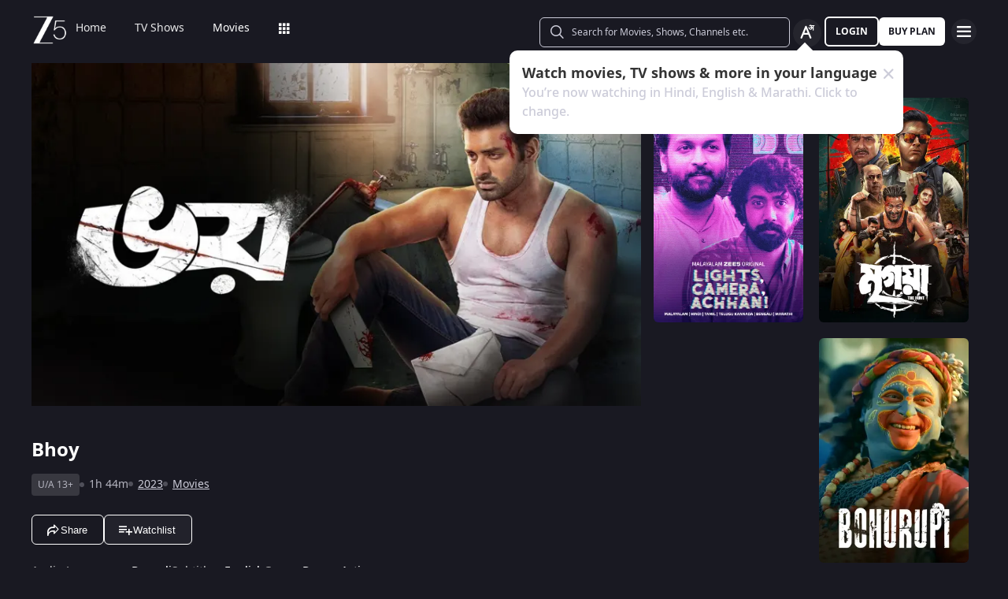

--- FILE ---
content_type: text/html; charset=utf-8
request_url: https://www.zee5.com/movies/details/bhoy/0-0-1z5295269
body_size: 65374
content:
<!DOCTYPE html><html lang="en"><head><meta charSet="utf-8"/><meta name="theme-color" content="#1d001e"/><meta name="viewport" content="width=device-width,initial-scale=1,user-scalable=no,shrink-to-fit=no"/><meta name="facebook-domain-verification" content="ysxdlsijfp0rxdl1nrdg2gp2b1kqmu"/><link rel="preload" fetchpriority="high" as="image" href="/webapp-assets/images/fallback_portrait_new.svg" type="image/webp"/><meta name="robots" content="index, follow"/><title>Watch Bhoy (2023) Full HD Bengali Movie Online on ZEE5</title><meta name="description" content="Watch Bhoy full Bengali movie online in HD. Enjoy Bhoy starring Ankush Hazra, Nusrat Faria and directed by Raja Chanda - only on ZEE5"/><meta name="keywords" content="Bhoy"/><link rel="canonical" href="https://www.zee5.com/movies/details/bhoy/0-0-1z5295269"/><link rel="alternate" hrefLang="x-default" href="https://www.zee5.com/movies/details/bhoy/0-0-1z5295269"/><link rel="alternate" hrefLang="bn" href="https://www.zee5.com/global/bn/movies/details/bhoy/0-0-1z5295269"/><link rel="alternate" hrefLang="en" href="https://www.zee5.com/global/movies/details/bhoy/0-0-1z5295269"/><link rel="alternate" hrefLang="gu" href="https://www.zee5.com/global/gu/movies/details/bhoy/0-0-1z5295269"/><link rel="alternate" hrefLang="hi" href="https://www.zee5.com/global/hi/movies/details/bhoy/0-0-1z5295269"/><link rel="alternate" hrefLang="hr" href="https://www.zee5.com/global/hr/movies/details/bhoy/0-0-1z5295269"/><link rel="alternate" hrefLang="kn" href="https://www.zee5.com/global/kn/movies/details/bhoy/0-0-1z5295269"/><link rel="alternate" hrefLang="ml" href="https://www.zee5.com/global/ml/movies/details/bhoy/0-0-1z5295269"/><link rel="alternate" hrefLang="mr" href="https://www.zee5.com/global/mr/movies/details/bhoy/0-0-1z5295269"/><link rel="alternate" hrefLang="pa" href="https://www.zee5.com/global/pa/movies/details/bhoy/0-0-1z5295269"/><link rel="alternate" hrefLang="ta" href="https://www.zee5.com/global/ta/movies/details/bhoy/0-0-1z5295269"/><link rel="alternate" hrefLang="te" href="https://www.zee5.com/global/te/movies/details/bhoy/0-0-1z5295269"/><link rel="alternate" hrefLang="th" href="https://www.zee5.com/global/th/movies/details/bhoy/0-0-1z5295269"/><link rel="alternate" hrefLang="id" href="https://www.zee5.com/global/id/movies/details/bhoy/0-0-1z5295269"/><link rel="alternate" hrefLang="ms" href="https://www.zee5.com/global/ms/movies/details/bhoy/0-0-1z5295269"/><link rel="alternate" hrefLang="ru" href="https://www.zee5.com/global/ru/movies/details/bhoy/0-0-1z5295269"/><link rel="alternate" hrefLang="de" href="https://www.zee5.com/global/de/movies/details/bhoy/0-0-1z5295269"/><link rel="alternate" hrefLang="bn-in" href="https://www.zee5.com/bn/movies/details/bhoy/0-0-1z5295269"/><link rel="alternate" hrefLang="en-in" href="https://www.zee5.com/movies/details/bhoy/0-0-1z5295269"/><link rel="alternate" hrefLang="gu-in" href="https://www.zee5.com/gu/movies/details/bhoy/0-0-1z5295269"/><link rel="alternate" hrefLang="hi-in" href="https://www.zee5.com/hi/movies/details/bhoy/0-0-1z5295269"/><link rel="alternate" hrefLang="hr-in" href="https://www.zee5.com/hr/movies/details/bhoy/0-0-1z5295269"/><link rel="alternate" hrefLang="kn-in" href="https://www.zee5.com/kn/movies/details/bhoy/0-0-1z5295269"/><link rel="alternate" hrefLang="ml-in" href="https://www.zee5.com/ml/movies/details/bhoy/0-0-1z5295269"/><link rel="alternate" hrefLang="mr-in" href="https://www.zee5.com/mr/movies/details/bhoy/0-0-1z5295269"/><link rel="alternate" hrefLang="pa-in" href="https://www.zee5.com/pa/movies/details/bhoy/0-0-1z5295269"/><link rel="alternate" hrefLang="ta-in" href="https://www.zee5.com/ta/movies/details/bhoy/0-0-1z5295269"/><link rel="alternate" hrefLang="te-in" href="https://www.zee5.com/te/movies/details/bhoy/0-0-1z5295269"/><script id="videoObject" type="application/ld+json">{"@context":"http://schema.org/","@type":"VideoObject","name":[{"@language":"en-in","@value":"Bhoy"}],"description":[{"@language":"en-in","@value":"Ayan, a swimming coach, lives with his ailing mother and an autistic sister, Anu. His life takes a drastic turn when he is entrapped in a false case by his uncle, who is after the family's property. "}],"inLanguage":"Bengali","thumbnailUrl":["https://akamaividz2.zee5.com/image/upload/w_1170,h_658,c_scale,f_avif,q_auto:eco/resources/0-0-1z5295269/list/rszImageTitled1646504223a4d5ea7f148d18c515594.jpg"],"contentUrl":"https://www.zee5.com/movies/details/bhoy/0-0-1z5295269","author":"Bhoy","headline":"Bhoy","genre":["Drama","Action"],"embedUrl":"https://www.zee5.com/embed/0-0-1z5295269","uploadDate":"2023-1-27","publisher":{"@context":"https://schema.org","@type":"Organization","name":"ZEE5","url":"https://www.zee5.com","image":"https://www.zee5.com/images/ZEE5_logo.svg?ver=4.20.0","logo":{"@type":"ImageObject","url":"https://www.zee5.com/images/ZEE5_logo.svg?ver=4.20.0","width":600,"height":60}},"datePublished":"2023-1-27","duration":"PT1H44M56S","director":["Raja Chanda"],"actors":["Ankush Hazra","Nusrat Faria"]}</script><script id="movie" type="application/ld+json">{"@context":"http://schema.org/","@type":"Movie","name":[{"@language":"en-in","@value":"Bhoy"}],"description":[{"@language":"en-in","@value":"Ayan, a swimming coach, lives with his ailing mother and an autistic sister, Anu. His life takes a drastic turn when he is entrapped in a false case by his uncle, who is after the family's property. "}],"about":[{"@language":"en-in","@value":"Watch Bhoy full Bengali movie online in HD. Enjoy Bhoy starring Ankush Hazra, Nusrat Faria and directed by Raja Chanda - only on ZEE5"}],"image":"https://akamaividz2.zee5.com/image/upload/w_1170,h_658,c_scale,f_avif,q_auto:eco/resources/0-0-1z5295269/list/rszImageTitled1646504223a4d5ea7f148d18c515594.jpg","duration":"PT1H44M56S","dateCreated":"2023-1-27","director":["Raja Chanda"],"genre":["Drama","Action"],"actors":["Ankush Hazra","Nusrat Faria"],"countryOfOrigin":"","releasedEvent":{"@type":"PublicationEvent","name":"Bhoy","startDate":"2023-1-27","location":{"@type":"Country","name":["IN"]}},"potentialAction":{"@type":"WatchAction","target":{"@type":"EntryPoint","inLanguage":"Bengali","urlTemplate":"https://www.zee5.com/movies/details/bhoy/0-0-1z5295269","actionPlatform":["http://schema.org/DesktopWebPlatform","http://schema.org/MobileWebPlatform","http://schema.org/IOSPlatform","http://schema.org/AndroidPlatform","http://schema.org/AndroidTVPlatform","http://schema.googleapis.com/GoogleVideoCast"]},"actionAccessibilityRequirement":{"@type":"ActionAccessSpecification","category":"category","eligibleRegion":[{"@type":"Country","name":"IN"}]},"expectsAcceptanceOf":[]}}</script><script id="websiteSearch" type="application/ld+json">{"@context":"http://schema.org/","@type":"WebSite","url":"https://www.zee5.com/","name":"Zee5","potentialAction":[{"@type":"SearchAction","target":"https://www.zee5.com/search?q={search_term_string}","query-input":"required name=search_term_string"}]}</script><script type="application/ld+json">{"@context":"http://schema.org/","@type":"WebPage","name":"Watch Bhoy (2023) Full HD Bengali Movie Online on ZEE5","description":"Watch Bhoy full Bengali movie online in HD. Enjoy Bhoy starring Ankush Hazra, Nusrat Faria and directed by Raja Chanda - only on ZEE5","speakable":{"@type":"SpeakableSpecification","cssSelector":["h1","p[data-testid='content-description']"],"url":"https://www.zee5.com/movies/details/bhoy/0-0-1z5295269"}}</script><script id="schema" type="application/ld+json">{"@context":"http://schema.org","@type":"BreadcrumbList","itemListElement":[{"@type":"ListItem","position":1,"item":{"@id":"https://www.zee5.com/","name":"Home"}},{"@type":"ListItem","position":2,"item":{"@id":"https://www.zee5.com/movies","name":"Movies"}},{"@type":"ListItem","position":3,"item":{"@id":"https://www.zee5.com/movies/details/bhoy/0-0-1z5295269","name":"Bhoy"}}]}</script><script id="siteNavigation" type="application/ld+json">{"@context":"http://schema.org/","@graph":[{"@context":"http://schema.org/","@type":"SiteNavigationElement","@id":"https://www.zee5.com/myaccount/subscription?campaign-id=jarann&language-code=mr&language-duration=DURATION_3M&utm_source=FacebookAds&utm_medium=FacebookAds&utm_campaign=Perf&utm_id=120210613608560211&utm_content=120233662673670211&utm_term=120233662234020211&fbclid=IwZXh0bgNhZW0BMABhZGlkAasn4RpXZYNzcnRjBmFwcF9pZA8yNDU3OTA4MTg5NTU4NjgAAR79LJF-UrGzUjUjxPBGCPp8DK2hS5W298YmDALvoybpubEbSgdJQ82biM9qOg_aem_UG2t8H7LFLCTgIrAPO9Ubw#table-of-contents","name":"Home","url":"https://www.zee5.com"},{"@context":"http://schema.org/","@type":"SiteNavigationElement","@id":"https://www.zee5.com/myaccount/subscription?campaign-id=jarann&language-code=mr&language-duration=DURATION_3M&utm_source=FacebookAds&utm_medium=FacebookAds&utm_campaign=Perf&utm_id=120210613608560211&utm_content=120233662673670211&utm_term=120233662234020211&fbclid=IwZXh0bgNhZW0BMABhZGlkAasn4RpXZYNzcnRjBmFwcF9pZA8yNDU3OTA4MTg5NTU4NjgAAR79LJF-UrGzUjUjxPBGCPp8DK2hS5W298YmDALvoybpubEbSgdJQ82biM9qOg_aem_UG2t8H7LFLCTgIrAPO9Ubw#table-of-contents","name":"TV Shows","url":"https://www.zee5.com/tv-shows"},{"@context":"http://schema.org/","@type":"SiteNavigationElement","@id":"https://www.zee5.com/myaccount/subscription?campaign-id=jarann&language-code=mr&language-duration=DURATION_3M&utm_source=FacebookAds&utm_medium=FacebookAds&utm_campaign=Perf&utm_id=120210613608560211&utm_content=120233662673670211&utm_term=120233662234020211&fbclid=IwZXh0bgNhZW0BMABhZGlkAasn4RpXZYNzcnRjBmFwcF9pZA8yNDU3OTA4MTg5NTU4NjgAAR79LJF-UrGzUjUjxPBGCPp8DK2hS5W298YmDALvoybpubEbSgdJQ82biM9qOg_aem_UG2t8H7LFLCTgIrAPO9Ubw#table-of-contents","name":"Movies","url":"https://www.zee5.com/movies"},{"@context":"http://schema.org/","@type":"SiteNavigationElement","@id":"https://www.zee5.com/myaccount/subscription?campaign-id=jarann&language-code=mr&language-duration=DURATION_3M&utm_source=FacebookAds&utm_medium=FacebookAds&utm_campaign=Perf&utm_id=120210613608560211&utm_content=120233662673670211&utm_term=120233662234020211&fbclid=IwZXh0bgNhZW0BMABhZGlkAasn4RpXZYNzcnRjBmFwcF9pZA8yNDU3OTA4MTg5NTU4NjgAAR79LJF-UrGzUjUjxPBGCPp8DK2hS5W298YmDALvoybpubEbSgdJQ82biM9qOg_aem_UG2t8H7LFLCTgIrAPO9Ubw#table-of-contents","name":"Web Series","url":"https://www.zee5.com/web-series"},{"@context":"http://schema.org/","@type":"SiteNavigationElement","@id":"https://www.zee5.com/myaccount/subscription?campaign-id=jarann&language-code=mr&language-duration=DURATION_3M&utm_source=FacebookAds&utm_medium=FacebookAds&utm_campaign=Perf&utm_id=120210613608560211&utm_content=120233662673670211&utm_term=120233662234020211&fbclid=IwZXh0bgNhZW0BMABhZGlkAasn4RpXZYNzcnRjBmFwcF9pZA8yNDU3OTA4MTg5NTU4NjgAAR79LJF-UrGzUjUjxPBGCPp8DK2hS5W298YmDALvoybpubEbSgdJQ82biM9qOg_aem_UG2t8H7LFLCTgIrAPO9Ubw#table-of-contents","name":"News","url":"https://www.zee5.com/news"},{"@context":"http://schema.org/","@type":"SiteNavigationElement","@id":"https://www.zee5.com/myaccount/subscription?campaign-id=jarann&language-code=mr&language-duration=DURATION_3M&utm_source=FacebookAds&utm_medium=FacebookAds&utm_campaign=Perf&utm_id=120210613608560211&utm_content=120233662673670211&utm_term=120233662234020211&fbclid=IwZXh0bgNhZW0BMABhZGlkAasn4RpXZYNzcnRjBmFwcF9pZA8yNDU3OTA4MTg5NTU4NjgAAR79LJF-UrGzUjUjxPBGCPp8DK2hS5W298YmDALvoybpubEbSgdJQ82biM9qOg_aem_UG2t8H7LFLCTgIrAPO9Ubw#table-of-contents","name":"Eduauraa","url":"https://www.zee5.com/eduauraa"},{"@context":"http://schema.org/","@type":"SiteNavigationElement","@id":"https://www.zee5.com/myaccount/subscription?campaign-id=jarann&language-code=mr&language-duration=DURATION_3M&utm_source=FacebookAds&utm_medium=FacebookAds&utm_campaign=Perf&utm_id=120210613608560211&utm_content=120233662673670211&utm_term=120233662234020211&fbclid=IwZXh0bgNhZW0BMABhZGlkAasn4RpXZYNzcnRjBmFwcF9pZA8yNDU3OTA4MTg5NTU4NjgAAR79LJF-UrGzUjUjxPBGCPp8DK2hS5W298YmDALvoybpubEbSgdJQ82biM9qOg_aem_UG2t8H7LFLCTgIrAPO9Ubw#table-of-contents","name":"Premium","url":"https://www.zee5.com/premium"},{"@context":"http://schema.org/","@type":"SiteNavigationElement","@id":"https://www.zee5.com/myaccount/subscription?campaign-id=jarann&language-code=mr&language-duration=DURATION_3M&utm_source=FacebookAds&utm_medium=FacebookAds&utm_campaign=Perf&utm_id=120210613608560211&utm_content=120233662673670211&utm_term=120233662234020211&fbclid=IwZXh0bgNhZW0BMABhZGlkAasn4RpXZYNzcnRjBmFwcF9pZA8yNDU3OTA4MTg5NTU4NjgAAR79LJF-UrGzUjUjxPBGCPp8DK2hS5W298YmDALvoybpubEbSgdJQ82biM9qOg_aem_UG2t8H7LFLCTgIrAPO9Ubw#table-of-contents","name":"LIVE TV","url":"https://www.zee5.com/livetv"},{"@context":"http://schema.org/","@type":"SiteNavigationElement","@id":"https://www.zee5.com/myaccount/subscription?campaign-id=jarann&language-code=mr&language-duration=DURATION_3M&utm_source=FacebookAds&utm_medium=FacebookAds&utm_campaign=Perf&utm_id=120210613608560211&utm_content=120233662673670211&utm_term=120233662234020211&fbclid=IwZXh0bgNhZW0BMABhZGlkAasn4RpXZYNzcnRjBmFwcF9pZA8yNDU3OTA4MTg5NTU4NjgAAR79LJF-UrGzUjUjxPBGCPp8DK2hS5W298YmDALvoybpubEbSgdJQ82biM9qOg_aem_UG2t8H7LFLCTgIrAPO9Ubw#table-of-contents","name":"Music","url":"https://www.zee5.com/music-videos"},{"@context":"http://schema.org/","@type":"SiteNavigationElement","@id":"https://www.zee5.com/myaccount/subscription?campaign-id=jarann&language-code=mr&language-duration=DURATION_3M&utm_source=FacebookAds&utm_medium=FacebookAds&utm_campaign=Perf&utm_id=120210613608560211&utm_content=120233662673670211&utm_term=120233662234020211&fbclid=IwZXh0bgNhZW0BMABhZGlkAasn4RpXZYNzcnRjBmFwcF9pZA8yNDU3OTA4MTg5NTU4NjgAAR79LJF-UrGzUjUjxPBGCPp8DK2hS5W298YmDALvoybpubEbSgdJQ82biM9qOg_aem_UG2t8H7LFLCTgIrAPO9Ubw#table-of-contents","name":"Rent","url":"https://www.zee5.com/zee-plex-movies-on-rent"},{"@context":"http://schema.org/","@type":"SiteNavigationElement","@id":"https://www.zee5.com/myaccount/subscription?campaign-id=jarann&language-code=mr&language-duration=DURATION_3M&utm_source=FacebookAds&utm_medium=FacebookAds&utm_campaign=Perf&utm_id=120210613608560211&utm_content=120233662673670211&utm_term=120233662234020211&fbclid=IwZXh0bgNhZW0BMABhZGlkAasn4RpXZYNzcnRjBmFwcF9pZA8yNDU3OTA4MTg5NTU4NjgAAR79LJF-UrGzUjUjxPBGCPp8DK2hS5W298YmDALvoybpubEbSgdJQ82biM9qOg_aem_UG2t8H7LFLCTgIrAPO9Ubw#table-of-contents","name":"Play","url":"https://www.zee5.com/play5-games"},{"@context":"http://schema.org/","@type":"SiteNavigationElement","@id":"https://www.zee5.com/myaccount/subscription?campaign-id=jarann&language-code=mr&language-duration=DURATION_3M&utm_source=FacebookAds&utm_medium=FacebookAds&utm_campaign=Perf&utm_id=120210613608560211&utm_content=120233662673670211&utm_term=120233662234020211&fbclid=IwZXh0bgNhZW0BMABhZGlkAasn4RpXZYNzcnRjBmFwcF9pZA8yNDU3OTA4MTg5NTU4NjgAAR79LJF-UrGzUjUjxPBGCPp8DK2hS5W298YmDALvoybpubEbSgdJQ82biM9qOg_aem_UG2t8H7LFLCTgIrAPO9Ubw#table-of-contents","name":"Articles","url":"https://www.zee5.com/articles"},{"@context":"http://schema.org/","@type":"SiteNavigationElement","@id":"https://www.zee5.com/myaccount/subscription?campaign-id=jarann&language-code=mr&language-duration=DURATION_3M&utm_source=FacebookAds&utm_medium=FacebookAds&utm_campaign=Perf&utm_id=120210613608560211&utm_content=120233662673670211&utm_term=120233662234020211&fbclid=IwZXh0bgNhZW0BMABhZGlkAasn4RpXZYNzcnRjBmFwcF9pZA8yNDU3OTA4MTg5NTU4NjgAAR79LJF-UrGzUjUjxPBGCPp8DK2hS5W298YmDALvoybpubEbSgdJQ82biM9qOg_aem_UG2t8H7LFLCTgIrAPO9Ubw#table-of-contents","name":"Kids","url":"https://www.zee5.com/kids"},{"@context":"http://schema.org/","@type":"SiteNavigationElement","@id":"https://www.zee5.com/myaccount/subscription?campaign-id=jarann&language-code=mr&language-duration=DURATION_3M&utm_source=FacebookAds&utm_medium=FacebookAds&utm_campaign=Perf&utm_id=120210613608560211&utm_content=120233662673670211&utm_term=120233662234020211&fbclid=IwZXh0bgNhZW0BMABhZGlkAasn4RpXZYNzcnRjBmFwcF9pZA8yNDU3OTA4MTg5NTU4NjgAAR79LJF-UrGzUjUjxPBGCPp8DK2hS5W298YmDALvoybpubEbSgdJQ82biM9qOg_aem_UG2t8H7LFLCTgIrAPO9Ubw#table-of-contents","name":"Videos","url":"https://www.zee5.com/videos"},{"@context":"http://schema.org/","@type":"SiteNavigationElement","@id":"https://www.zee5.com/myaccount/subscription?campaign-id=jarann&language-code=mr&language-duration=DURATION_3M&utm_source=FacebookAds&utm_medium=FacebookAds&utm_campaign=Perf&utm_id=120210613608560211&utm_content=120233662673670211&utm_term=120233662234020211&fbclid=IwZXh0bgNhZW0BMABhZGlkAasn4RpXZYNzcnRjBmFwcF9pZA8yNDU3OTA4MTg5NTU4NjgAAR79LJF-UrGzUjUjxPBGCPp8DK2hS5W298YmDALvoybpubEbSgdJQ82biM9qOg_aem_UG2t8H7LFLCTgIrAPO9Ubw#table-of-contents","name":"Zee5News","url":"https://www.zee5.com/zee5news"},{"@context":"http://schema.org/","@type":"SiteNavigationElement","@id":"https://www.zee5.com/myaccount/subscription?campaign-id=jarann&language-code=mr&language-duration=DURATION_3M&utm_source=FacebookAds&utm_medium=FacebookAds&utm_campaign=Perf&utm_id=120210613608560211&utm_content=120233662673670211&utm_term=120233662234020211&fbclid=IwZXh0bgNhZW0BMABhZGlkAasn4RpXZYNzcnRjBmFwcF9pZA8yNDU3OTA4MTg5NTU4NjgAAR79LJF-UrGzUjUjxPBGCPp8DK2hS5W298YmDALvoybpubEbSgdJQ82biM9qOg_aem_UG2t8H7LFLCTgIrAPO9Ubw#table-of-contents","name":"TV Channels","url":"https://www.zee5.com/tv-channels"}]}</script><script id="table" type="application/ld+json">{"@context":"http://schema.org/","@type":"Table","about":"Details About Bhoy Movie: "}</script><meta property="og:title" content="Watch Bhoy (2023) Full HD Bengali Movie Online on ZEE5"/><meta property="og:description" content="Watch Bhoy full Bengali movie online in HD. Enjoy Bhoy starring Ankush Hazra, Nusrat Faria and directed by Raja Chanda - only on ZEE5"/><meta property="og:image" content="https://akamaividz2.zee5.com/image/upload/w_1170,h_658,c_scale,f_avif,q_auto:eco/resources/0-0-1z5295269/list/rszImageTitled1646504223a4d5ea7f148d18c515594.jpg"/><meta property="og:type" content="website"/><meta property="og:site_name" content="ZEE5"/><meta property="og:url" content="https://www.zee5.com/movies/details/bhoy/0-0-1z5295269"/><meta property="fb:app_id" content="531754847171576"/><meta name="twitter:card" content="summary_large_image"/><meta name="twitter:site" content="@ZEE5India"/><meta name="twitter:title" content="Watch Bhoy (2023) Full HD Bengali Movie Online on ZEE5"/><meta name="twitter:description" content="Watch Bhoy full Bengali movie online in HD. Enjoy Bhoy starring Ankush Hazra, Nusrat Faria and directed by Raja Chanda - only on ZEE5"/><meta name="twitter:image" content="https://akamaividz2.zee5.com/image/upload/w_1170,h_658,c_scale,f_avif,q_auto:eco/resources/0-0-1z5295269/list/rszImageTitled1646504223a4d5ea7f148d18c515594.jpg"/><meta name="twitter:url" content="https://www.zee5.com/movies/details/bhoy/0-0-1z5295269"/><meta name="twitter:app:country" content="IN"/><meta name="twitter:app:name:iphone" content="ZEE5"/><meta name="twitter:app:id:iphone" content="743691886"/><meta name="twitter:app:url:iphone" content="https://www.zee5.com/movies/details/bhoy/0-0-1z5295269"/><meta name="twitter:app:name:googleplay" content="ZEE5"/><meta name="twitter:app:id:googleplay" content="com.graymatrix.did"/><meta name="twitter:app:url:googleplay" content="https://www.zee5.com/movies/details/bhoy/0-0-1z5295269"/><meta property="og:image:width" content="200"/><meta property="og:image:height" content="200"/><meta property="al:ios:url" content="https://www.zee5.com/movies/details/bhoy/0-0-1z5295269"/><meta property="al:ios:app_store_id" content="743691886"/><meta property="al:ios:app_name" content="ZEE5"/><meta property="al:android:url" content="https://www.zee5.com/movies/details/bhoy/0-0-1z5295269"/><meta property="al:android:package" content="com.graymatrix.did"/><meta property="al:android:app_name" content="ZEE5"/><link rel="preload" href="https://akamaividz2.zee5.com/image/upload/w_822,h_462,c_scale,f_webp,q_auto:eco/resources/0-0-1z5295269/list/rszImageTitled1646504223a4d5ea7f148d18c515594.jpg" as="image" type="image/webp" fetchpriority="high"/><meta name="next-head-count" content="74"/><meta charSet="utf-8"/><link rel="shortcut icon" href="/webapp-assets/images/favicon.ico?ver=5.1.7"/><link rel="icon" sizes="16x16" href="/webapp-assets/images/favicon-16x16.png?ver=5.1.7"/><link rel="icon" sizes="32x32" href="/webapp-assets/images/favicon-32x32.png?ver=5.1.7"/><link rel="icon" href="/webapp-assets/images/favicon.ico?ver=5.1.7"/><link rel="apple-touch-icon" sizes="180x180" href="/webapp-assets/images/apple-touch-icon-180x180.png?ver=5.1.7"/><link rel="preconnect" href="https://akamaividz2.zee5.com" crossorigin=""/><link rel="dns-prefetch" href="https://gwapi.zee5.com"/><link rel="dns-prefetch" href="https://subscriptionapiv2.zee5.com"/><link rel="preconnect" href="https://playerscript.zee5.com"/><link rel="dns-prefetch" href="//oms-co.zee5.com"/><link rel="dns-prefetch" href="//auth.zee5.com"/><link rel="dns-prefetch" href="//artemis.zee5.com"/><link rel="manifest" href="/webapp-assets/scripts/manifest.json?ver=5.1.7"/><script>window.dataLayer = window.dataLayer || [];</script><link rel="preload" href="/_next/static/media/6601ccaf8a997f9c-s.p.woff2" as="font" type="font/woff2" crossorigin="anonymous" data-next-font="size-adjust"/><link rel="preload" href="/_next/static/media/62f42a56bf69a312-s.p.woff2" as="font" type="font/woff2" crossorigin="anonymous" data-next-font="size-adjust"/><link rel="preload" href="/_next/static/media/acf4bc220566f1d3-s.p.woff2" as="font" type="font/woff2" crossorigin="anonymous" data-next-font="size-adjust"/><link rel="preload" href="/_next/static/media/b055789615290920-s.p.woff2" as="font" type="font/woff2" crossorigin="anonymous" data-next-font="size-adjust"/><link rel="preload" href="/_next/static/media/6a4d087b6d6fb569-s.p.woff2" as="font" type="font/woff2" crossorigin="anonymous" data-next-font="size-adjust"/><link rel="preload" href="/_next/static/media/17cb90cec2077cb3-s.p.woff2" as="font" type="font/woff2" crossorigin="anonymous" data-next-font="size-adjust"/><link rel="preload" href="/_next/static/media/b4de8a0ce23afbe6-s.p.woff" as="font" type="font/woff" crossorigin="anonymous" data-next-font="size-adjust"/><link rel="preload" href="/_next/static/css/b80b9a003f2d0ea8.css" as="style"/><link rel="stylesheet" href="/_next/static/css/b80b9a003f2d0ea8.css" data-n-g=""/><link rel="preload" href="/_next/static/css/d4ff66de35843042.css" as="style"/><link rel="stylesheet" href="/_next/static/css/d4ff66de35843042.css"/><noscript data-n-css=""></noscript><script defer="" nomodule="" src="/_next/static/chunks/polyfills-c67a75d1b6f99dc8.js"></script><script defer="" src="/_next/static/chunks/1727-4048d57c9a64ba21.js"></script><script defer="" src="/_next/static/chunks/9534.01083f4983342cc3.js"></script><script src="/_next/static/chunks/webpack-8c7e09f44f7828a4.js" defer=""></script><script src="/_next/static/chunks/main-dccbb18afd1c5a37.js" defer=""></script><script src="/_next/static/chunks/4090-732431ef8d2e2ddb.js" defer=""></script><script src="/_next/static/chunks/pages/_app-c95a010ea7ab3e2e.js" defer=""></script><script src="/_next/static/chunks/5675-540353cbb78bc31b.js" defer=""></script><script src="/_next/static/chunks/9009-ea946208254f8e98.js" defer=""></script><script src="/_next/static/chunks/1920-8d4138233e574ab6.js" defer=""></script><script src="/_next/static/chunks/1075-8a7fbc7b99987c13.js" defer=""></script><script src="/_next/static/chunks/6090-9986fea03f9bda5e.js" defer=""></script><script src="/_next/static/chunks/8364-acb585cc498f3ccd.js" defer=""></script><script src="/_next/static/chunks/2837-58e19caeb8e7cab8.js" defer=""></script><script src="/_next/static/chunks/5326-fbf7b2f3ab2fedb3.js" defer=""></script><script src="/_next/static/chunks/3197-9dd1d22da8af9e73.js" defer=""></script><script src="/_next/static/chunks/7032-f46e437454559d20.js" defer=""></script><script src="/_next/static/chunks/137-158d499fc115fbf1.js" defer=""></script><script src="/_next/static/chunks/6363-ebcc6e4c43c3899b.js" defer=""></script><script src="/_next/static/chunks/3182-fdd68c73593e6102.js" defer=""></script><script src="/_next/static/chunks/pages/movies/details/%5BmovieTitle%5D/%5BmovieId%5D-40047bd0de7ad932.js" defer=""></script><script src="/_next/static/webapp-build-v5.1.7/_buildManifest.js" defer=""></script><script src="/_next/static/webapp-build-v5.1.7/_ssgManifest.js" defer=""></script></head><body><div id="__next"><style data-emotion="css-global 1elh5pq">html,body{padding:0;margin:0;font-family:-apple-system,BlinkMacSystemFont,Segoe UI,Roboto,Oxygen,Ubuntu,Cantarell,Fira Sans,Droid Sans,Helvetica Neue,sans-serif;background:#191922;min-height:100vh;font-size:16px;width:100vw;box-sizing:border-box;scrollbar-gutter:stable;}@media screen and (min-width: 1200px){html::-webkit-scrollbar,body::-webkit-scrollbar{background-color:transparent;border-radius:2px;height:5px;width:5px;}html::-webkit-scrollbar-thumb,body::-webkit-scrollbar-thumb{background-color:rgba(255, 255, 255, 0.1);border-radius:2.5px;}html::-webkit-scrollbar-track,body::-webkit-scrollbar-track{background-color:rgba(0, 0, 0, 0.2);border-radius:6px;}}a{color:inherit;-webkit-text-decoration:none;text-decoration:none;}#__next{min-height:100vh;position:relative;display:-webkit-box;display:-webkit-flex;display:-ms-flexbox;display:flex;-webkit-flex-direction:column;-ms-flex-direction:column;flex-direction:column;}*{box-sizing:border-box;margin:0;padding:0;}#modal-root{position:fixed;width:100%;bottom:20px;overflow:hidden;z-index:1010;}@media screen and (min-width: 1200px){#modal-root{bottom:60px;}}@-webkit-keyframes shine-lines{0%{-webkit-transform:translateX(-100%) scale(0, 1);-moz-transform:translateX(-100%) scale(0, 1);-ms-transform:translateX(-100%) scale(0, 1);transform:translateX(-100%) scale(0, 1);opacity:1;}75%{-webkit-transform:translateX(-25%) scale(0.5, 1);-moz-transform:translateX(-25%) scale(0.5, 1);-ms-transform:translateX(-25%) scale(0.5, 1);transform:translateX(-25%) scale(0.5, 1);opacity:0.6;}100%{-webkit-transform:translateX(25%) scale(1, 1);-moz-transform:translateX(25%) scale(1, 1);-ms-transform:translateX(25%) scale(1, 1);transform:translateX(25%) scale(1, 1);opacity:0.2;}}@keyframes shine-lines{0%{-webkit-transform:translateX(-100%) scale(0, 1);-moz-transform:translateX(-100%) scale(0, 1);-ms-transform:translateX(-100%) scale(0, 1);transform:translateX(-100%) scale(0, 1);opacity:1;}75%{-webkit-transform:translateX(-25%) scale(0.5, 1);-moz-transform:translateX(-25%) scale(0.5, 1);-ms-transform:translateX(-25%) scale(0.5, 1);transform:translateX(-25%) scale(0.5, 1);opacity:0.6;}100%{-webkit-transform:translateX(25%) scale(1, 1);-moz-transform:translateX(25%) scale(1, 1);-ms-transform:translateX(25%) scale(1, 1);transform:translateX(25%) scale(1, 1);opacity:0.2;}}@media screen and (min-width: 900px){::-webkit-scrollbar{width:0px;}::-webkit-scrollbar-track{background:#191922;border-radius:0px;margin:0px;}::-webkit-scrollbar-thumb{background:#191922;border-radius:0px;}::-webkit-scrollbar-track:hover{display:none;}}#af-smart-banner.afb-container{position:fixed;}#af-smart-banner.afb-container~#__next{padding-top:114px;}#af-smart-banner.afb-container~#__next #headerContainer{top:70px;}</style><style data-emotion="css dwhe5p">.css-dwhe5p{display:-webkit-box;display:-webkit-flex;display:-ms-flexbox;display:flex;-webkit-flex-direction:column;-ms-flex-direction:column;flex-direction:column;-webkit-box-pack:center;-ms-flex-pack:center;-webkit-justify-content:center;justify-content:center;-webkit-align-items:center;-webkit-box-align:center;-ms-flex-align:center;align-items:center;position:fixed;width:100%;top:0;z-index:101;padding:0 14px 0;background:#191922;}@media screen and (min-width: 600px){.css-dwhe5p{padding:8px 14px;}}@media screen and (min-width: 900px){.css-dwhe5p{padding:0px 14px 0;text-align:right;}}@media screen and (min-width: 1200px){.css-dwhe5p{padding:8px 40px 6px;}}</style><header class="css-dwhe5p"><style data-emotion="css 1dgzwdx">.css-1dgzwdx{display:-webkit-box;display:-webkit-flex;display:-ms-flexbox;display:flex;-webkit-flex-direction:row;-ms-flex-direction:row;flex-direction:row;-webkit-box-pack:justify;-webkit-justify-content:space-between;justify-content:space-between;-webkit-align-items:center;-webkit-box-align:center;-ms-flex-align:center;align-items:center;width:100%;z-index:101;height:44px;}@media screen and (min-width: 600px){.css-1dgzwdx{height:48px;}}@media screen and (min-width: 900px){.css-1dgzwdx{height:65px;text-align:right;padding-bottom:1px;}}</style><div data-testid="headerContainer" class="css-1dgzwdx"><style data-emotion="css 1enecox">.css-1enecox{max-width:60%;display:-webkit-box;display:-webkit-flex;display:-ms-flexbox;display:flex;-webkit-flex-direction:row;-ms-flex-direction:row;flex-direction:row;-webkit-box-pack:start;-ms-flex-pack:start;-webkit-justify-content:flex-start;justify-content:flex-start;-webkit-align-items:center;-webkit-box-align:center;-ms-flex-align:center;align-items:center;gap:12px;}</style><div class="css-1enecox"><style data-emotion="css 1ty7gog">.css-1ty7gog{width:32px;}</style><div data-testid="zee5-logo" class="css-1ty7gog"></div><style data-emotion="css 1kywmwz">.css-1kywmwz{margin-bottom:8px;margin-left:6px;}</style><div class="css-1kywmwz"><style data-emotion="css 1q2wuwl">.css-1q2wuwl{color:#FFFFFF;height:64px;left:0;right:0;z-index:1;text-align:left;display:-webkit-box;display:-webkit-flex;display:-ms-flexbox;display:flex;-webkit-flex-direction:row;-ms-flex-direction:row;flex-direction:row;-webkit-box-pack:center;-ms-flex-pack:center;-webkit-justify-content:center;justify-content:center;-webkit-align-items:center;-webkit-box-align:center;-ms-flex-align:center;align-items:center;overflow-x:auto;}@media screen and (min-width: 900px){.css-1q2wuwl{margin-top:0;}}@media screen and (min-width: 1200px){.css-1q2wuwl{height:46px;}}.css-1q2wuwl ul{margin:0;display:-webkit-box;display:-webkit-flex;display:-ms-flexbox;display:flex;overflow-x:auto;overflow-y:hidden;height:100%;padding:0;}.css-1q2wuwl ul >li{list-style-type:none;white-space:nowrap;}.css-1q2wuwl ul >li >a{position:relative;}.css-1q2wuwl ul >li >a:after{content:'';position:absolute;left:0;right:0;width:0;bottom:-8px;height:2px;background:#FFFFFF;opacity:0;margin:auto;-webkit-transition:width 0.25s ease-in,bottom 0.25s cubic-bezier(0.33, 0.04, 0.63, 0.93),opacity 0.25s ease-in,bottom 0.25s cubic-bezier(0.33, 0.04, 0.63, 0.93);transition:width 0.25s ease-in,bottom 0.25s cubic-bezier(0.33, 0.04, 0.63, 0.93),opacity 0.25s ease-in,bottom 0.25s cubic-bezier(0.33, 0.04, 0.63, 0.93);}@media screen and (min-width: 360px){.css-1q2wuwl{display:-webkit-box;}.css-1q2wuwl::-webkit-scrollbar{display:none;}}@media screen and (min-width: 1200px){.css-1q2wuwl{overflow-x:initial;}}</style><div data-testid="nav-menu-container" class="css-1q2wuwl"><ul><style data-emotion="css 2rjkhr">.css-2rjkhr{left:0;right:0;z-index:1;text-align:left;display:-webkit-box;display:-webkit-flex;display:-ms-flexbox;display:flex;-webkit-flex-direction:row;-ms-flex-direction:row;flex-direction:row;-webkit-box-pack:center;-ms-flex-pack:center;-webkit-justify-content:center;justify-content:center;-webkit-align-items:center;-webkit-box-align:center;-ms-flex-align:center;align-items:center;margin:0;list-style-type:none;border-radius:3px;padding:0 18px;white-space:nowrap;}.css-2rjkhr >a{position:relative;color:rgba(255, 255, 255, 0.9);}@media screen and (min-width: 320px){.css-2rjkhr >a{font-family:'__notasansRegular_d6dcbe','__notasansRegular_Fallback_d6dcbe',sans-serif;font-size:0.8125rem;line-height:1.25rem;font-weight:400;}}@media screen and (min-width: 600px){.css-2rjkhr >a{font-family:'__notasansRegular_d6dcbe','__notasansRegular_Fallback_d6dcbe',sans-serif;font-size:0.875rem;line-height:0.875rem;font-weight:400;}}.css-2rjkhr >a:after{content:'';position:absolute;left:0;right:0;width:0;bottom:-8px;height:2px;background:#FFFFFF;opacity:0;margin:auto;-webkit-transition:width 0.25s ease-in,bottom 0.25s cubic-bezier(0.33, 0.04, 0.63, 0.93),opacity 0.25s ease-in,bottom 0.25s cubic-bezier(0.33, 0.04, 0.63, 0.93);transition:width 0.25s ease-in,bottom 0.25s cubic-bezier(0.33, 0.04, 0.63, 0.93),opacity 0.25s ease-in,bottom 0.25s cubic-bezier(0.33, 0.04, 0.63, 0.93);}.css-2rjkhr:hover >a{text-shadow:0.5px 0 0.5px #FFFFFF;position:relative;}.css-2rjkhr:hover >a:after{width:100%;opacity:1;-webkit-transition:width 0.25s ease-in,bottom 0.25s cubic-bezier(0.33, 0.04, 0.63, 0.93);transition:width 0.25s ease-in,bottom 0.25s cubic-bezier(0.33, 0.04, 0.63, 0.93);}</style><li data-testid="home-nav-btn" class="css-2rjkhr"><a href="/" title="Watch TV Shows, Originals, Movies &amp; Live News Online" class="css-1ata0z2">Home</a></li><li data-testid="tvshows-nav-btn" class="css-2rjkhr"><a href="/tv-shows" title="Watch TV Serials &amp; Shows Online" class="css-1ata0z2">TV Shows</a></li><style data-emotion="css 1uq9cy5">.css-1uq9cy5{left:0;right:0;z-index:1;text-align:left;display:-webkit-box;display:-webkit-flex;display:-ms-flexbox;display:flex;-webkit-flex-direction:row;-ms-flex-direction:row;flex-direction:row;-webkit-box-pack:center;-ms-flex-pack:center;-webkit-justify-content:center;justify-content:center;-webkit-align-items:center;-webkit-box-align:center;-ms-flex-align:center;align-items:center;margin:0;list-style-type:none;border-radius:3px;padding:0 18px;white-space:nowrap;}.css-1uq9cy5 >a{position:relative;color:#FFFFFF;}@media screen and (min-width: 320px){.css-1uq9cy5 >a{font-family:'__notasansRegular_d6dcbe','__notasansRegular_Fallback_d6dcbe',sans-serif;font-size:0.8125rem;line-height:1.25rem;font-weight:400;}}@media screen and (min-width: 600px){.css-1uq9cy5 >a{font-family:'__notasansRegular_d6dcbe','__notasansRegular_Fallback_d6dcbe',sans-serif;font-size:0.875rem;line-height:0.875rem;font-weight:400;}}.css-1uq9cy5 >a:after{content:'';position:absolute;left:0;right:0;width:0;bottom:-8px;height:2px;background:#FFFFFF;opacity:0;margin:auto;-webkit-transition:width 0.25s ease-in,bottom 0.25s cubic-bezier(0.33, 0.04, 0.63, 0.93),opacity 0.25s ease-in,bottom 0.25s cubic-bezier(0.33, 0.04, 0.63, 0.93);transition:width 0.25s ease-in,bottom 0.25s cubic-bezier(0.33, 0.04, 0.63, 0.93),opacity 0.25s ease-in,bottom 0.25s cubic-bezier(0.33, 0.04, 0.63, 0.93);}.css-1uq9cy5 >a:after{width:100%;opacity:1;}.css-1uq9cy5:hover >a{text-shadow:0.5px 0 0.5px #FFFFFF;position:relative;}.css-1uq9cy5:hover >a:after{width:100%;opacity:1;-webkit-transition:width 0.25s ease-in,bottom 0.25s cubic-bezier(0.33, 0.04, 0.63, 0.93);transition:width 0.25s ease-in,bottom 0.25s cubic-bezier(0.33, 0.04, 0.63, 0.93);}</style><li data-testid="movies-nav-btn" class="css-1uq9cy5"><a href="/movies" title="Watch Movies Online" class="css-1ata0z2">Movies</a></li></ul><style data-emotion="css c887od">.css-c887od{padding:15px 18px 32px 18px;margin-top:auto;cursor:pointer;}.css-c887od >ul{display:none;}.css-c887od:hover >ul{padding:16px 0px;display:block;position:absolute;height:auto;background:#191922;border:1px solid rgba(255, 255, 255, 0.11);border-radius:6px;box-shadow:0 2px 4px 0 #000;margin-top:32px;-webkit-transform:translateX(-50%);-moz-transform:translateX(-50%);-ms-transform:translateX(-50%);transform:translateX(-50%);max-height:calc(100vh - 100px);overflow:hidden;overflow-y:auto;}.css-c887od:hover >ul::-webkit-scrollbar{width:5px;}.css-c887od:hover >ul::-webkit-scrollbar-track{background:#333333;border-radius:2.5px;margin:0px;}.css-c887od:hover >ul::-webkit-scrollbar-thumb{background:#4F4F4F;border-radius:2.5px;}.css-c887od:hover >ul::-webkit-scrollbar-track:hover{display:none;}.css-c887od:hover >ul li{border-bottom:0px solid rgba(255, 255, 255, 0.1);padding:1px 16px;}.css-c887od:hover >ul li >a{display:block;font-family:'__notasansBold_e309a0','__notasansBold_Fallback_e309a0',sans-serif;font-size:0.875rem;line-height:1.375rem;font-weight:700;box-sizing:border-box;width:168px;height:48px;padding:14px 16px;border-radius:8px;text-align:left;cursor:pointer;color:#cfc3ca;}.css-c887od:hover >ul li >a:hover{background:rgba(255, 255, 255, 0.06);}.css-c887od:before{font-family:'__initialLoadIcons_2ddc87','__initialLoadIcons_Fallback_2ddc87';speak:none;font-style:normal;font-variant:normal;text-transform:none;-webkit-font-smoothing:antialiased;-moz-osx-font-smoothing:grayscale;content:'\42';}.css-c887od:hover:before{-webkit-transition:color 0.25s ease-in,bottom 0.25s cubic-bezier(0.33, 0.04, 0.63, 0.93);transition:color 0.25s ease-in,bottom 0.25s cubic-bezier(0.33, 0.04, 0.63, 0.93);color:#FFFFFF;}</style><div data-testid="more-menu-container" class="css-c887od"><ul><style data-emotion="css 1lj50kh">.css-1lj50kh{left:0;right:0;z-index:1;text-align:left;display:-webkit-box;display:-webkit-flex;display:-ms-flexbox;display:flex;-webkit-flex-direction:row;-ms-flex-direction:row;flex-direction:row;-webkit-box-pack:center;-ms-flex-pack:center;-webkit-justify-content:center;justify-content:center;-webkit-align-items:center;-webkit-box-align:center;-ms-flex-align:center;align-items:center;margin:0;list-style-type:none;border-radius:3px;padding:0 18px;white-space:nowrap;}.css-1lj50kh >a{position:relative;color:rgba(255, 255, 255, 0.9);}@media screen and (min-width: 320px){.css-1lj50kh >a{font-family:'__notasansRegular_d6dcbe','__notasansRegular_Fallback_d6dcbe',sans-serif;font-size:0.8125rem;line-height:1.25rem;font-weight:400;}}@media screen and (min-width: 600px){.css-1lj50kh >a{font-family:'__notasansRegular_d6dcbe','__notasansRegular_Fallback_d6dcbe',sans-serif;font-size:0.875rem;line-height:0.875rem;font-weight:400;}}.css-1lj50kh >a:after{content:'';position:absolute;left:0;right:0;width:0;bottom:-8px;height:2px;background:#FFFFFF;opacity:0;margin:auto;-webkit-transition:width 0.25s ease-in,bottom 0.25s cubic-bezier(0.33, 0.04, 0.63, 0.93),opacity 0.25s ease-in,bottom 0.25s cubic-bezier(0.33, 0.04, 0.63, 0.93);transition:width 0.25s ease-in,bottom 0.25s cubic-bezier(0.33, 0.04, 0.63, 0.93),opacity 0.25s ease-in,bottom 0.25s cubic-bezier(0.33, 0.04, 0.63, 0.93);}</style><li data-testid="zeeoriginals-nav-btn" class="css-1lj50kh"><a href="/web-series" class="css-1ata0z2">Web Series</a></li><li data-testid="free5-nav-btn" class="css-1lj50kh"><a href="/free5" class="css-1ata0z2">FREE5</a></li><li data-testid="kidz-nav-btn" class="css-1lj50kh"><a href="/kids" class="css-1ata0z2">KidZ</a></li><li data-testid="lolz-nav-btn" class="css-1lj50kh"><a href="/lolz" class="css-1ata0z2">LOLZ</a></li><li data-testid="live-nav-btn" class="css-1lj50kh"><a href="/live-tv" title="Watch Live TV Channels Online" class="css-1ata0z2">Live TV</a></li><li data-testid="rent-nav-btn" class="css-1lj50kh"><a href="/zee-plex-movies-on-rent" title="Rent &amp; Watch Movies on ZEEPLEX" class="css-1ata0z2">Rent</a></li><li data-testid="sports-nav-btn" class="css-1lj50kh"><a href="/sports/cricket/ilt20" class="css-1ata0z2">Sports</a></li><li data-testid="music-nav-btn" class="css-1lj50kh"><a href="/music-videos" title="Watch Music Videos Online" class="css-1ata0z2">Music</a></li><li data-testid="videos-nav-btn" class="css-1lj50kh"><a href="/videos" title="Watch Official Films Videos" class="css-1ata0z2">Videos</a></li><li data-testid="eduauraa-nav-btn" class="css-1lj50kh"><a href="/eduauraa" title="Digital Learning Platform for Class 6 to 12, NEET, JEE Exams" class="css-1ata0z2">Eduauraa</a></li></ul></div></div></div></div><style data-emotion="css 11vp2x4">.css-11vp2x4{display:-webkit-box;display:-webkit-flex;display:-ms-flexbox;display:flex;-webkit-flex-direction:row;-ms-flex-direction:row;flex-direction:row;-webkit-box-pack:end;-ms-flex-pack:end;-webkit-justify-content:flex-end;justify-content:flex-end;-webkit-align-items:center;-webkit-box-align:center;-ms-flex-align:center;align-items:center;gap:8px;width:100%;}@media screen and (min-width: 900px){.css-11vp2x4{gap:16px;width:auto;}}</style><div class="css-11vp2x4"><style data-emotion="css 1xqvoc5">.css-1xqvoc5{display:-webkit-box;display:-webkit-flex;display:-ms-flexbox;display:flex;-webkit-flex-direction:row;-ms-flex-direction:row;flex-direction:row;-webkit-box-pack:center;-ms-flex-pack:center;-webkit-justify-content:center;justify-content:center;-webkit-align-items:center;-webkit-box-align:center;-ms-flex-align:center;align-items:center;position:relative;}</style><div class="css-1xqvoc5"><style data-emotion="css 1wwpagu">.css-1wwpagu{background:none;border:none;display:none;position:relative;cursor:pointer;color:#fff;font-size:18px;height:36px;width:36px;border-radius:18px;background:rgba(255, 255, 255, 0.05);}.css-1wwpagu:before{font-family:'__initialLoadIcons_2ddc87','__initialLoadIcons_Fallback_2ddc87';speak:none;font-style:normal;font-variant:normal;text-transform:none;-webkit-font-smoothing:antialiased;-moz-osx-font-smoothing:grayscale;content:'\6c';}.css-1wwpagu:hover{background:rgba(255, 255, 255, 0.1);}@media screen and (min-width: 1200px){.css-1wwpagu{display:-webkit-box;display:-webkit-unset;display:-ms-unsetbox;display:unset;margin-right:4px;margin-top:4px;}}.css-1wwpagu:hover:after{font-family:'__notasansRegular_d6dcbe','__notasansRegular_Fallback_d6dcbe',sans-serif;font-size:0.6875rem;line-height:1rem;border-radius:3px;left:50%;content:attr(data-tooltip);position:absolute;bottom:-21px;padding:0 8px;min-width:95px;-webkit-transform:translateX(-50%);-moz-transform:translateX(-50%);-ms-transform:translateX(-50%);transform:translateX(-50%);background:#332B3A;}</style><button aria-label="Change label button" data-tooltip="Change Language" data-testid="language-change-btn" class="css-1wwpagu"></button></div><style data-emotion="css igdy2b">.css-igdy2b{background:transparent;border:2px solid #FFFFFF;border-radius:6px;color:#FFFFFF;padding:0px 12px;height:34px;display:-webkit-box;display:-webkit-flex;display:-ms-flexbox;display:flex;-webkit-flex-direction:row;-ms-flex-direction:row;flex-direction:row;-webkit-box-pack:center;-ms-flex-pack:center;-webkit-justify-content:center;justify-content:center;-webkit-align-items:center;-webkit-box-align:center;-ms-flex-align:center;align-items:center;font-family:'__notasansBold_e309a0','__notasansBold_Fallback_e309a0',sans-serif;font-size:0.75rem;line-height:2.1875rem;font-weight:700;cursor:pointer;box-sizing:content-box;}.css-igdy2b:hover{background-color:#fff;color:#333;-webkit-transition:background-color 0.25s ease-in,bottom 0.25s cubic-bezier(0.33, 0.04, 0.63, 0.93),color 0.25s ease-in,bottom 0.25s cubic-bezier(0.33, 0.04, 0.63, 0.93);transition:background-color 0.25s ease-in,bottom 0.25s cubic-bezier(0.33, 0.04, 0.63, 0.93),color 0.25s ease-in,bottom 0.25s cubic-bezier(0.33, 0.04, 0.63, 0.93);}@media screen and (min-width: 900px){.css-igdy2b{margin-left:auto;}}@media screen and (min-width: 1200px){.css-igdy2b{text-transform:uppercase;}}</style><a href="/signin?redirectFromWebApp=1" data-testid="login-btn" class="css-igdy2b">LOGIN</a><style data-emotion="css 1uf63sq">.css-1uf63sq{display:-webkit-box;display:-webkit-flex;display:-ms-flexbox;display:flex;-webkit-order:-1;-ms-flex-order:-1;order:-1;-webkit-box-flex:1;-webkit-flex-grow:1;-ms-flex-positive:1;flex-grow:1;margin-left:10px;}@media screen and (min-width: 900px){.css-1uf63sq{-webkit-order:0;-ms-flex-order:0;order:0;-webkit-box-flex:0;-webkit-flex-grow:0;-ms-flex-positive:0;flex-grow:0;margin-left:0px;}}</style><div data-testid="subscribe-btn" class="css-1uf63sq"><style data-emotion="css 14kmq9l">.css-14kmq9l{background-color:#fff;border-radius:4px;color:#191922;cursor:pointer;float:left;padding:9.5px 10px;position:relative;display:-webkit-box;display:-webkit-flex;display:-ms-flexbox;display:flex;-webkit-flex-direction:row;-ms-flex-direction:row;flex-direction:row;-webkit-box-pack:center;-ms-flex-pack:center;-webkit-justify-content:center;justify-content:center;-webkit-align-items:center;-webkit-box-align:center;-ms-flex-align:center;align-items:center;font-family:'__notasansBold_e309a0','__notasansBold_Fallback_e309a0',sans-serif;font-size:0.625rem;line-height:0.8125rem;font-weight:700;cursor:pointer;text-transform:uppercase;}@media screen and (min-width: 900px){.css-14kmq9l{margin-right:8px;}}.css-14kmq9l:hover{color:#fff;background-color:#4F4F59;-webkit-transition:background-color 0.25s ease-in,bottom 0.25s cubic-bezier(0.33, 0.04, 0.63, 0.93);transition:background-color 0.25s ease-in,bottom 0.25s cubic-bezier(0.33, 0.04, 0.63, 0.93);}@media screen and (min-width: 1200px){.css-14kmq9l{border:none;font-family:'__notasansBold_e309a0','__notasansBold_Fallback_e309a0',sans-serif;font-size:0.75rem;line-height:0.875rem;font-weight:700;border-radius:6px;padding:11px 12px;position:relative;}}</style><a href="/myaccount/subscription" class="css-14kmq9l">Buy Plan</a></div><span><style data-emotion="css n8ym0r">.css-n8ym0r{background:none;border:none;margin-right:2px;cursor:pointer;}@media screen and (min-width: 1200px){.css-n8ym0r{margin-right:0px;}}</style><button aria-label="hamburger menu icon" data-testid="hamburger-menu-btn" class="css-n8ym0r"><style data-emotion="css xwvhxw">.css-xwvhxw{display:-webkit-box;display:-webkit-flex;display:-ms-flexbox;display:flex;-webkit-flex-direction:row;-ms-flex-direction:row;flex-direction:row;-webkit-box-pack:center;-ms-flex-pack:center;-webkit-justify-content:center;justify-content:center;-webkit-align-items:center;-webkit-box-align:center;-ms-flex-align:center;align-items:center;color:#fff;font-size:18px;border-radius:16px;height:32px;width:32px;background:rgba(255, 255, 255, 0.05);}.css-xwvhxw:before{font-family:'__initialLoadIcons_2ddc87','__initialLoadIcons_Fallback_2ddc87';speak:none;font-style:normal;font-variant:normal;text-transform:none;-webkit-font-smoothing:antialiased;-moz-osx-font-smoothing:grayscale;content:'K';}.css-xwvhxw:hover{background:rgba(255, 255, 255, 0.1);}</style><div class="css-xwvhxw"></div></button></span></div></div><style data-emotion="css lkn3jh">.css-lkn3jh{width:100vw;-webkit-transition:all 0.3s cubic-bezier(0.4, 0, 0.2, 1);transition:all 0.3s cubic-bezier(0.4, 0, 0.2, 1);}.css-lkn3jh ::-webkit-scrollbar{height:0!important;}@media screen and (min-width: 1200px){.css-lkn3jh{height:0px;}}</style><div class="css-lkn3jh"></div></header><style data-emotion="css 1cfdzfy">.css-1cfdzfy{-webkit-flex:1;-ms-flex:1;flex:1;margin-top:108px;}@media screen and (min-width: 600px){.css-1cfdzfy{margin-top:128px;}}@media screen and (min-width: 1200px){.css-1cfdzfy{margin-top:80px;}}</style><div data-test-id="componentContainer" class="css-1cfdzfy"><style data-emotion="css 1x4gbo2">.css-1x4gbo2{overflow:hidden;overflow-y:auto;}@media screen and (min-width: 900px){.css-1x4gbo2{position:relative;}}</style><main class="__variable_2ddc87 css-1x4gbo2"><style data-emotion="css s3jpqr">.css-s3jpqr{width:100%;overflow:hidden;overflow-y:auto;}</style><div class="css-s3jpqr"><style data-emotion="css kjfa7b">.css-kjfa7b{display:-webkit-box;display:-webkit-flex;display:-ms-flexbox;display:flex;-webkit-flex-direction:column;-ms-flex-direction:column;flex-direction:column;-webkit-box-pack:start;-ms-flex-pack:start;-webkit-justify-content:flex-start;justify-content:flex-start;-webkit-align-items:stretch;-webkit-box-align:stretch;-ms-flex-align:stretch;align-items:stretch;color:#d8d8d8;}</style><div class="css-kjfa7b"><style data-emotion="css nhx78o">.css-nhx78o{display:-webkit-box;display:-webkit-flex;display:-ms-flexbox;display:flex;-webkit-flex-direction:row;-ms-flex-direction:row;flex-direction:row;-webkit-box-pack:justify;-webkit-justify-content:space-between;justify-content:space-between;-webkit-align-items:flex-start;-webkit-box-align:flex-start;-ms-flex-align:flex-start;align-items:flex-start;width:100%;}@media screen and (min-width: 1200px){.css-nhx78o{padding:0px 40px 0px 40px;}}@media screen and (min-width: 1800px){.css-nhx78o{padding:0px 100px 0px 100px;}}</style><section class="css-nhx78o"><style data-emotion="css 1cacsxc">.css-1cacsxc{display:-webkit-box;display:-webkit-flex;display:-ms-flexbox;display:flex;-webkit-flex-direction:column;-ms-flex-direction:column;flex-direction:column;-webkit-box-pack:justify;-webkit-justify-content:space-between;justify-content:space-between;-webkit-align-items:stretch;-webkit-box-align:stretch;-ms-flex-align:stretch;align-items:stretch;width:100%;}@media screen and (min-width: 1200px){.css-1cacsxc{width:64.5%;}}@media screen and (min-width: 1800px){.css-1cacsxc{width:69.5%;}}</style><div class="css-1cacsxc"><style data-emotion="css 7q9dhw">@media screen and (max-width: 1199px) and (orientation: portrait){.css-7q9dhw{width:100%;position:relative;z-index:100;}}</style><div data-testid="playerWrapper" class="css-7q9dhw"><style data-emotion="css o65k3y">.css-o65k3y{-webkit-flex-basis:63%;-ms-flex-preferred-size:63%;flex-basis:63%;}.css-o65k3y .figureTeaserBannerWrapper{z-index:2;}.css-o65k3y .figureTeaserBannerWrapper .teaserWrapperAdded{margin-bottom:48px;}.css-o65k3y #video-tag-tobaccoAdvisory{width:100%;max-height:100%;height:100%;position:absolute;}.css-o65k3y .playerPlaceholderAr{position:relative;z-index:2;}.css-o65k3y .playerPlaceholderAr:before{display:block;content:' ';width:100%;padding-top:56.25%;}.css-o65k3y .playerPlaceholderAr>.content{position:absolute;top:0;left:0;right:0;bottom:0;}@media screen and (max-width: 1199px) and (orientation: portrait){.css-o65k3y .playerPlaceholderAr.teaserHeight{margin-bottom:48px;}.css-o65k3y .playerPlaceholderAr .playerContentWrapper{position:fixed;top:65px;bottom:auto;}}@media screen and (max-width: 599px) and (orientation: portrait){.css-o65k3y .playerPlaceholderAr .playerContentWrapper{top:44px;}}@media screen and (min-width: 1200px){.css-o65k3y .playerPlaceholderAr.teaserHeight{margin-bottom:65px;}}@media screen and (max-width: 1199px) and (orientation: portrait){.css-o65k3y #af-smart-banner~#root .playerPlaceholderAr .playerContentWrapper{top:135px;}}@media screen and (max-width: 599px) and (orientation: portrait){.css-o65k3y #af-smart-banner~#root .playerPlaceholderAr .playerContentWrapper{top:114px;}}.css-o65k3y .playerContainer{position:relative;}.css-o65k3y .playerContainer .up-next-carousel{overflow:hidden;bottom:62px;height:48px;display:-webkit-box;display:-webkit-flex;display:-ms-flexbox;display:flex;position:absolute;-webkit-align-items:flex-end;-webkit-box-align:flex-end;-ms-flex-align:flex-end;align-items:flex-end;margin-left:10px;width:calc(100% - 10px);}{overflow:auto;}.css-o65k3y .playerContainer .up-next-carousel .up-next-upgrade{height:100%;border-radius:4px;font-family:'__notasansBold_e309a0','__notasansBold_Fallback_e309a0',sans-serif;font-size:0.75rem;line-height:1.125rem;font-weight:700;color:#210C33;border:1px solid #F0E5BB;box-shadow:0px 0px 10px 0px rgba(212, 175, 55, 1),inset 0px 0px 4px 0px rgba(212, 175, 55, 1);background:linear-gradient(102.9deg, #000000 0%, #000000 100%),linear-gradient(310.89deg, rgba(212, 175, 55, 0.2) 0%, rgba(212, 175, 55, 0.5) 99.35%);padding:4px;display:-webkit-box;display:-webkit-flex;display:-ms-flexbox;display:flex;-webkit-flex-direction:column;-ms-flex-direction:column;flex-direction:column;-webkit-box-pack:center;-ms-flex-pack:center;-webkit-justify-content:center;justify-content:center;-webkit-align-items:center;-webkit-box-align:center;-ms-flex-align:center;align-items:center;cursor:pointer;}.css-o65k3y .playerContainer .up-next-carousel .up-next-upgrade>div{background:#F0E5BB;padding:12px 18px;display:-webkit-box;display:-webkit-flex;display:-ms-flexbox;display:flex;-webkit-flex-direction:column;-ms-flex-direction:column;flex-direction:column;-webkit-box-pack:center;-ms-flex-pack:center;-webkit-justify-content:center;justify-content:center;-webkit-align-items:center;-webkit-box-align:center;-ms-flex-align:center;align-items:center;border-radius:2px;width:100%;height:100%;}.css-o65k3y .playerContainer .up-next-carousel .carousel-item-slide{border-radius:8px;height:46px;margin-right:6px;background-color:rgba(0, 0, 0, 0.6);border:1px solid rgba(255, 255, 255, 0.31);}.css-o65k3y .playerContainer .up-next-carousel .carousel-item-slide .mainCarouselDiv{width:190px;height:100%;box-sizing:border-box;padding:5px;cursor:pointer;}.css-o65k3y .playerContainer .up-next-carousel .carousel-item-slide .mainCarouselDiv img{border-radius:6px;height:100%;width:auto;margin-right:5px;float:left;}.css-o65k3y .playerContainer .up-next-carousel .carousel-item-slide .metadataContainer{display:-webkit-box;display:-webkit-flex;display:-ms-flexbox;display:flex;-webkit-box-pack:center;-ms-flex-pack:center;-webkit-justify-content:center;justify-content:center;-webkit-flex-direction:column;-ms-flex-direction:column;flex-direction:column;margin-left:10px;height:100%;}.css-o65k3y .playerContainer .up-next-carousel .carousel-item-slide .metadataContainer .upNext{font-family:'__notasansBold_e309a0','__notasansBold_Fallback_e309a0',sans-serif;font-size:0.625rem;line-height:0.875rem;font-weight:700;color:#FFFFFF;}.css-o65k3y .playerContainer .up-next-carousel .carousel-item-slide .metadataContainer .upNextTitle{font-family:'__notasansMedium_8371a7','__notasansMedium_Fallback_8371a7',sans-serif;font-size:0.5rem;line-height:0.5rem;font-weight:500;color:#FFFFFF;overflow:hidden;text-overflow:ellipsis;white-space:nowrap;}.css-o65k3y .playerContainer .up-next-carousel .carousel-item-slide .metadataContainer .upNextStart{font-family:'__notasansMedium_8371a7','__notasansMedium_Fallback_8371a7',sans-serif;font-size:0.5rem;line-height:0.75rem;font-weight:500;color:#CCCCD9;}.css-o65k3y .playerContainer .up-next-carousel .carousel-item-slide .metadataContainer .upNextStart .second-color{color:#FFFFFF;}@media screen and (min-width: 600px){.css-o65k3y .playerContainer .up-next-carousel{height:82px;bottom:68px;}.css-o65k3y .playerContainer .up-next-carousel .carousel-item-slide{height:80px;}.css-o65k3y .playerContainer .up-next-carousel .carousel-item-slide .mainCarouselDiv{width:300px;padding:8px;}.css-o65k3y .playerContainer .up-next-carousel .carousel-item-slide .mainCarouselDiv img{margin-right:16px;}.css-o65k3y .playerContainer .up-next-carousel .carousel-item-slide .metadataContainer .upNext,.css-o65k3y .playerContainer .up-next-carousel .carousel-item-slide .metadataContainer .upNextTitle,.css-o65k3y .playerContainer .up-next-carousel .carousel-item-slide .metadataContainer .upNextStart{font-size:1rem;line-height:1.3rem;}}@media screen and (min-width: 900px){.css-o65k3y .playerContainer .up-next-carousel{bottom:72px;}}@media screen and (min-width: 1200px){.css-o65k3y .playerContainer .up-next-carousel{height:90px;bottom:85px;}.css-o65k3y .playerContainer .up-next-carousel .carousel-item-slide{height:88px;}.css-o65k3y .playerContainer .up-next-carousel .carousel-item-slide .mainCarouselDiv{width:360px;padding:10px;}.css-o65k3y .playerContainer .up-next-carousel .carousel-item-slide .mainCarouselDiv img{margin-right:16px;}.css-o65k3y .playerContainer .up-next-carousel .carousel-item-slide .metadataContainer .upNext{font-size:1.5rem;line-height:2rem;}.css-o65k3y .playerContainer .up-next-carousel .carousel-item-slide .metadataContainer .upNextTitle,.css-o65k3y .playerContainer .up-next-carousel .carousel-item-slide .metadataContainer .upNextStart{font-size:1.2rem;line-height:1rem;}}@media screen and (min-width: 1366px){.css-o65k3y .playerContainer .up-next-carousel{height:108px;}.css-o65k3y .playerContainer .up-next-carousel .carousel-item-slide{height:106px;}.css-o65k3y .playerContainer .up-next-carousel .carousel-item-slide .metadataContainer .upNextTitle,.css-o65k3y .playerContainer .up-next-carousel .carousel-item-slide .metadataContainer .upNextStart{margin-top:6px;}}.css-o65k3y .playerContainer .carousal-button-container{display:none;pointer-events:none;}@media screen and (min-width: 1200px){.css-o65k3y .playerContainer .carousal-button-container{display:block;position:absolute;bottom:85px;left:10px;right:0;height:89px;}.css-o65k3y .playerContainer .carousal-button-container .carousal-prev-button,.css-o65k3y .playerContainer .carousal-button-container .carousal-next-button{position:absolute;left:8px;top:50%;-webkit-transform:translateY(-50%);-moz-transform:translateY(-50%);-ms-transform:translateY(-50%);transform:translateY(-50%);pointer-events:all;cursor:pointer;}.css-o65k3y .playerContainer .carousal-button-container .carousal-next-button{left:auto;right:8px;}}@media screen and (min-width: 1366px){.css-o65k3y .playerContainer .carousal-button-container{height:108px;}}.css-o65k3y .playerContainer:before{display:block;content:' ';width:100%;padding-top:56.25%;}.css-o65k3y .playerContainer>.content{position:absolute;top:0;left:0;right:0;bottom:0;}.css-o65k3y .playerContainer:before{-webkit-background-size:auto 50%;background-size:auto 50%;background-image:url('/webapp-assets/images/placeholder_zee5.svg');background-repeat:no-repeat;-webkit-background-position:center;background-position:center;background-color:rgba(56, 56, 64, 1);}.css-o65k3y .playerContainer>.content{width:100%;height:100%;}.css-o65k3y .playerContainer video.playerComp{display:none;}.css-o65k3y .chromeCastBtnContainer{margin-top:10px;right:2%;background:transparent;cursor:pointer;z-index:1;height:24px;width:30px;}.css-o65k3y .chromeCastBtnContainer.adjustChromeCastIconContainer{margin-right:38%;}.css-o65k3y .audio-selection-wrapper{position:absolute;display:-webkit-box;display:-webkit-flex;display:-ms-flexbox;display:flex;-webkit-box-pack:end;-ms-flex-pack:end;-webkit-justify-content:flex-end;justify-content:flex-end;-webkit-align-items:center;-webkit-box-align:center;-ms-flex-align:center;align-items:center;width:100%;-webkit-flex-direction:column;-ms-flex-direction:column;flex-direction:column;height:auto;-webkit-transform:matrix(1, 0, 0, 1, 0, 0);-moz-transform:matrix(1, 0, 0, 1, 0, 0);-ms-transform:matrix(1, 0, 0, 1, 0, 0);transform:matrix(1, 0, 0, 1, 0, 0);top:45%;bottom:0;padding-bottom:10%;background:linear-gradient(0deg, rgba(0, 0, 0, 0.80) 0%, rgba(0, 0, 0, 0.00) 100%);}@media screen and (max-width: 600px){.css-o65k3y .audio-selection-wrapper{padding-bottom:16%;top:10%;}}.css-o65k3y .audio-selection-list{display:-webkit-box;display:-webkit-flex;display:-ms-flexbox;display:flex;-webkit-flex-direction:row;-ms-flex-direction:row;flex-direction:row;}@media screen and (max-width: 600px){.css-o65k3y .audio-selection-list{display:-webkit-box;display:-webkit-flex;display:-ms-flexbox;display:flex;-webkit-box-flex-wrap:nowrap;-webkit-flex-wrap:nowrap;-ms-flex-wrap:nowrap;flex-wrap:nowrap;overflow-x:auto;overflow-y:hidden;-webkit-overflow-scrolling:touch;max-width:100vw;padding:0 15px;}}.css-o65k3y .audio-selection-list::-webkit-scrollbar{display:none;}.css-o65k3y .audio-stream-item{cursor:pointer;display:-webkit-inline-box;display:-webkit-inline-flex;display:-ms-inline-flexbox;display:inline-flex;-webkit-align-items:center;-webkit-box-align:center;-ms-flex-align:center;align-items:center;-webkit-box-pack:center;-ms-flex-pack:center;-webkit-justify-content:center;justify-content:center;-webkit-flex-direction:row-reverse;-ms-flex-direction:row-reverse;flex-direction:row-reverse;padding:8px 14px;height:auto;min-height:38px;width:-webkit-fit-content;width:-moz-fit-content;width:fit-content;max-width:none;box-sizing:border-box;border-radius:99px;margin-right:12px;color:#ffffff;font-weight:500;background:rgba(255, 255, 255, 0.15);font-size:12px;line-height:1.2;white-space:nowrap;}@media screen and (max-width: 600px){.css-o65k3y .audio-stream-item{font-size:11px;padding:8px 12px;min-height:34px;width:-webkit-fit-content;width:-moz-fit-content;width:fit-content;}}.css-o65k3y .audio-stream-item.activeAudioLang{border:2px solid #ffffff;}.css-o65k3y .audio-stream-item .lock-icon{width:14px;height:14px;margin-left:6px;-webkit-flex-shrink:0;-ms-flex-negative:0;flex-shrink:0;}.css-o65k3y .audio-selection-title{font-family:'__notasansBold_e309a0','__notasansBold_Fallback_e309a0',sans-serif;font-size:0.875rem;line-height:0.892857142875rem;font-weight:700;margin-top:21px;text-align:center;color:#ffffff;margin-bottom:12px;}@media screen and (min-width: 600px){.css-o65k3y .audio-selection-title{font-family:'__notasansBold_e309a0','__notasansBold_Fallback_e309a0',sans-serif;font-size:1rem;line-height:0.859375rem;font-weight:700;margin-top:28px;}}@media screen and (min-width: 900px){.css-o65k3y .audio-selection-title{font-family:'__notasansBold_e309a0','__notasansBold_Fallback_e309a0',sans-serif;font-size:1.125rem;line-height:0.83333333125rem;font-weight:700;margin-top:32px;}}@media screen and (min-width: 1800px){.css-o65k3y .audio-selection-title{font-family:'__notasansBold_e309a0','__notasansBold_Fallback_e309a0',sans-serif;font-size:1.75rem;line-height:0.9375rem;font-weight:700;margin-top:32px;}}.css-o65k3y .activeAudioLang{font-weight:700;padding:8px 16px;}.css-o65k3y .activeAudioLang>span{margin-right:9px;}.css-o65k3y .vjs-menu li{text-transform:none;}.css-o65k3y .playerContainer video::-webkit-media-text-track-container{display:none;}.css-o65k3y .playerContainer #video-tag-popup .vjs-http-source-selector,.css-o65k3y .playerContainer #video-tag-popup .vjs-fullscreen-control,.css-o65k3y .playerContainer #video-tag-popup .vjs-volume-control,.css-o65k3y .playerContainer #video-tag-popup .vjs-audio-button,.css-o65k3y .playerContainer #video-tag-popup .vjs-subtitles-button{display:none;}.css-o65k3y .playerContainer #video-tag-popup .vjs-volume-panel.vjs-hover{-webkit-transition:none;transition:none;width:40px;}@media screen and (min-width: 1800px){.css-o65k3y .playerContainer #video-tag-popup .vjs-volume-panel.vjs-hover{width:46px;}}.css-o65k3y .playerContainer #ad-ui{width:100%;height:100%;}.css-o65k3y .playerContainer #ins_endcard{-webkit-text-decoration:none;text-decoration:none;display:block;position:absolute;top:0px;left:0px;right:0;bottom:0;z-index:99;}.css-o65k3y .playerContainer .info-container{height:auto;width:auto;position:absolute;color:#ffffff;top:8px;left:8px;padding-left:8px;border-left:4px solid #ffffff;margin-right:6px;font-style:normal;-webkit-animation:0.5s ease-in-out 0s 1 fadeIn;animation:0.5s ease-in-out 0s 1 fadeIn;}@media (min-width: 600px){.css-o65k3y .playerContainer .info-container{top:16px;left:16px;}}@media (min-width: 900px){.css-o65k3y .playerContainer .info-container{height:auto;}}.css-o65k3y .playerContainer .info-container-inverse{-webkit-animation:0.5s ease-in-out 0s 1 fadeOut;animation:0.5s ease-in-out 0s 1 fadeOut;}.css-o65k3y .playerContainer .info-container .rating{font-family:'__notasansBold_e309a0','__notasansBold_Fallback_e309a0',sans-serif;font-size:0.75rem;line-height:1rem;font-weight:700;font-weight:bold;height:16px;padding-bottom:1px;}@media (min-width: 900px){.css-o65k3y .playerContainer .info-container .rating{font-size:1.5rem;line-height:2.0625rem;height:33px;}}.css-o65k3y .playerContainer .info-container .description{font-family:'__notasansRegular_d6dcbe','__notasansRegular_Fallback_d6dcbe',sans-serif;font-size:0.625rem;line-height:0.875rem;font-weight:400;font-weight:normal;height:28px;-webkit-box-orient:vertical;display:-webkit-box;-webkit-line-clamp:2;overflow:hidden;}@media (min-width: 900px){.css-o65k3y .playerContainer .info-container .description{font-size:1.125rem;line-height:1.5625rem;height:auto;}}@-webkit-keyframes fadeIn{0%{opacity:0;}100%{opacity:1;}}@keyframes fadeIn{0%{opacity:0;}100%{opacity:1;}}@-webkit-keyframes fadeOut{0%{opacity:1;}100%{opacity:0;}}@keyframes fadeOut{0%{opacity:1;}100%{opacity:0;}}.css-o65k3y .playerContainer .playerComp{font-family:'__notasansRegular_d6dcbe','__notasansRegular_Fallback_d6dcbe',sans-serif;font-size:0.75rem;line-height:0.75rem;font-weight:400;-webkit-user-select:none;-moz-user-select:none;-ms-user-select:none;user-select:none;}.css-o65k3y .playerContainer .playerComp .tap_to_unmute{display:-webkit-box;display:-webkit-flex;display:-ms-flexbox;display:flex;-webkit-align-items:center;-webkit-box-align:center;-ms-flex-align:center;align-items:center;-webkit-box-pack:center;-ms-flex-pack:center;-webkit-justify-content:center;justify-content:center;left:16px;color:#191922;width:132px;height:32px;background:#fff;position:absolute;bottom:20%;border-radius:6px;border:0;font-size:12px;z-index:1000;}.css-o65k3y .playerContainer .playerComp .vjs-tech{pointer-events:none;}.css-o65k3y .playerContainer .playerComp .vjs-icon-placeholder:before,.css-o65k3y .playerContainer .playerComp .vjs-skip-backward:before,.css-o65k3y .playerContainer .playerComp .vjs-skip-forward:before,.css-o65k3y .playerContainer .playerComp .vjs-cast-skip-forward:before,.css-o65k3y .playerContainer .playerComp .vjs-cast-skip-backward:before{font-family:'__zee5PlayerIcons_184979','__zee5PlayerIcons_Fallback_184979'!important;font-style:normal!important;font-weight:normal!important;}.css-o65k3y .playerContainer .playerComp .vjs-big-play-button{display:none;}.css-o65k3y .playerContainer .playerComp .vjs-watermark-content{opacity:0.99;padding:5px;position:absolute;display:block;z-index:2000;right:0;top:0 img;top-width:50px;}.css-o65k3y .playerContainer .playerComp .watermarkContainer{-webkit-user-select:none;-moz-user-select:none;-ms-user-select:none;user-select:none;position:absolute;left:30px;z-index:1;display:block;text-align:center;opacity:0.5;top:10px;-webkit-animation:0.5s ease-in-out 0s 1 fadeIn;animation:0.5s ease-in-out 0s 1 fadeIn;}@media screen and (max-width: 599px){.css-o65k3y .playerContainer .playerComp .watermarkContainer{left:15px;}}.css-o65k3y .playerContainer .playerComp .watermarkContainer .watermarkIcon{margin-bottom:3px;}@media screen and (max-width: 599px){.css-o65k3y .playerContainer .playerComp .watermarkContainer .watermarkIcon{height:25px;width:25px;}}.css-o65k3y .playerContainer .playerComp .watermarkContainer .liveUsersContainer{font-size:0.625rem;line-height:0.875rem;font-weight:700;text-transform:uppercase;}.css-o65k3y .playerContainer .playerComp .watermarkContainer .liveUsersContainer img{vertical-align:middle;margin-right:3px;}@media screen and (max-width: 599px){.css-o65k3y .playerContainer .playerComp .watermarkContainer .liveUsersContainer{font-size:0.5rem;line-height:0.6875rem;}}.css-o65k3y .playerContainer .playerComp .shopIconContainer{-webkit-user-select:none;-moz-user-select:none;-ms-user-select:none;user-select:none;cursor:pointer;position:absolute;top:16px;right:16px;height:24px;width:24px;}.css-o65k3y .playerContainer .playerComp .shopIconContainer.adjustShopIconContainerOnChromecast{right:60px;top:10px;}.css-o65k3y .playerContainer .playerComp .shopIconContainer.adjustShopIconContainer{right:36%;}.css-o65k3y .playerContainer .playerComp .shopIconContainer .shopIcon{height:24px;width:24px;font-family:'__notasansRegular_d6dcbe','__notasansRegular_Fallback_d6dcbe',sans-serif;font-size:1.5rem;line-height:1.5rem;font-weight:400;}.css-o65k3y .playerContainer .playerComp .shopIconContainer .shopIcon:before{font-family:'__commerceIcons_e5a4a3','__commerceIcons_Fallback_e5a4a3';speak:none;font-style:normal;font-variant:normal;text-transform:none;-webkit-font-smoothing:antialiased;-moz-osx-font-smoothing:grayscale;content:'\3d';}.css-o65k3y .playerContainer .playerComp .shopIconContainer .shopIcon.adjustShopIconContainerOnChromecast{right:60px;top:10px;}@media screen and (min-width: 1200px){.css-o65k3y .playerContainer .playerComp .shopIconContainer .shopIcon{height:32px;width:32px;font-family:'__notasansRegular_d6dcbe','__notasansRegular_Fallback_d6dcbe',sans-serif;font-size:2rem;line-height:2rem;font-weight:400;}.css-o65k3y.adjustShopIconContainerOnChromecast{right:60px;top:10px;}}.css-o65k3y .playerContainer .playerComp .initialShopIconContainer{position:absolute;top:16px;right:16px;-webkit-user-select:none;-moz-user-select:none;-ms-user-select:none;user-select:none;display:-webkit-box;display:-webkit-flex;display:-ms-flexbox;display:flex;-webkit-flex-direction:row-reverse;-ms-flex-direction:row-reverse;flex-direction:row-reverse;-webkit-align-content:space-around;-ms-flex-line-pack:space-around;align-content:space-around;-webkit-box-pack:justify;-webkit-justify-content:space-between;justify-content:space-between;-webkit-align-items:flex-start;-webkit-box-align:flex-start;-ms-flex-align:flex-start;align-items:flex-start;}.css-o65k3y .playerContainer .playerComp .initialShopIconContainer.adjustShopIconContainerOnChromecast{right:60px;top:10px;}.css-o65k3y .playerContainer .playerComp .initialShopIconContainer .shopIcon{height:24px;width:24px;font-family:'__notasansRegular_d6dcbe','__notasansRegular_Fallback_d6dcbe',sans-serif;font-size:1.5rem;line-height:1.5rem;font-weight:400;}.css-o65k3y .playerContainer .playerComp .initialShopIconContainer .shopIcon:before{font-family:'__commerceIcons_e5a4a3','__commerceIcons_Fallback_e5a4a3';speak:none;font-style:normal;font-variant:normal;text-transform:none;-webkit-font-smoothing:antialiased;-moz-osx-font-smoothing:grayscale;content:'\3d';}.css-o65k3y .playerContainer .playerComp .initialShopIconContainer .shopIcon.adjustShopIconContainerOnChromecast{right:60px;top:10px;}@media screen and (min-width: 1200px){.css-o65k3y .playerContainer .playerComp .initialShopIconContainer .shopIcon{height:32px;width:32px;font-family:'__notasansRegular_d6dcbe','__notasansRegular_Fallback_d6dcbe',sans-serif;font-size:2rem;line-height:2rem;font-weight:400;}.css-o65k3y.adjustShopIconContainerOnChromecast{right:60px;top:10px;}}.css-o65k3y .playerContainer .playerComp .initialShopIconContainer .calloutContainer:after{content:'';width:12px;height:16px;-webkit-transform:rotate(-45deg);-moz-transform:rotate(-45deg);-ms-transform:rotate(-45deg);transform:rotate(-45deg);background:#fff;position:absolute;z-index:-1;top:13px;left:115px;}@media screen and (min-width: 320px){.playerContainer .playerComp .initialShopIconContainer .calloutContainer{right:8.5px;background:#fff;border-radius:6px;color:#000;position:relative;top:-6.5px;left:-10px;width:123px;height:42px;padding:10px;display:-webkit-box;display:-webkit-flex;display:-ms-flexbox;display:flex;-webkit-box-pack:center;-ms-flex-pack:center;-webkit-justify-content:center;justify-content:center;-webkit-align-items:center;-webkit-box-align:center;-ms-flex-align:center;align-items:center;z-index:2;}}@media screen and (min-width: 1200px){.playerContainer .playerComp .initialShopIconContainer .calloutContainer{position:relative;top:-5px;}}.playerContainer .playerComp .vjs-live-control .vjs-live-display{background-color:#da1f26;font-size:0.875rem;line-height:1.5625rem;pointer-events:none;margin:0;padding:0 10px;border-radius:3px;}@media screen and (max-width: 599px){.playerContainer .playerComp .vjs-live-control .vjs-live-display{margin-top:6px;}}.playerContainer .playerComp .skip_intro_container .skip_intro_upgrade{border-radius:4px;color:#210C33;border:1px solid #F0E5BB;box-shadow:0px 0px 10px 0px rgba(212, 175, 55, 1),inset 0px 0px 4px 0px rgba(212, 175, 55, 1);background:linear-gradient(102.9deg, #000000 0%, #000000 100%),linear-gradient(310.89deg, rgba(212, 175, 55, 0.2) 0%, rgba(212, 175, 55, 0.5) 99.35%);padding:4px;display:-webkit-box;display:-webkit-flex;display:-ms-flexbox;display:flex;-webkit-flex-direction:row;-ms-flex-direction:row;flex-direction:row;-webkit-box-pack:center;-ms-flex-pack:center;-webkit-justify-content:center;justify-content:center;-webkit-align-items:center;-webkit-box-align:center;-ms-flex-align:center;align-items:center;cursor:pointer;height:100%;}.playerContainer .playerComp .skip_intro_container .skip_intro_upgrade span{background:#F0E5BB;padding:12px 24px;display:-webkit-box;display:-webkit-flex;display:-ms-flexbox;display:flex;-webkit-flex-direction:row;-ms-flex-direction:row;flex-direction:row;-webkit-box-pack:center;-ms-flex-pack:center;-webkit-justify-content:center;justify-content:center;-webkit-align-items:center;-webkit-box-align:center;-ms-flex-align:center;align-items:center;border-radius:2px;width:100%;height:100%;}.playerContainer .playerComp .skip_intro_container .skip_intro_button{text-align:center;display:-webkit-box;display:-webkit-flex;display:-ms-flexbox;display:flex;-webkit-flex-direction:row;-ms-flex-direction:row;flex-direction:row;height:100%;-webkit-box-pack:center;-ms-flex-pack:center;-webkit-justify-content:center;justify-content:center;-webkit-align-items:center;-webkit-box-align:center;-ms-flex-align:center;align-items:center;opacity:1;color:#FFFFFF;background-color:rgba(255, 255, 255, 0.11);border-radius:2px;cursor:pointer;width:127px;border:1px solid #FFFFFF;}.playerContainer .playerComp .skip_intro_container{display:-webkit-box;display:-webkit-flex;display:-ms-flexbox;display:flex;-webkit-flex-direction:row;-ms-flex-direction:row;flex-direction:row;position:absolute;right:16px;padding:0 10px;cursor:pointer;padding:0;bottom:18px;gap:12px;height:32px;font-family:'__notasansBold_e309a0','__notasansBold_Fallback_e309a0',sans-serif;font-size:0.75rem;line-height:1.25rem;font-weight:700;}@media screen and (max-width: 599px){.playerContainer .playerComp .skip_intro_container{bottom:60px;}}@media screen and (min-width: 600px){.playerContainer .playerComp .skip_intro_container{font-size:0.75rem;line-height:0.1875rem;bottom:80px;height:40px;}}@media screen and (min-width: 900px){.playerContainer .playerComp .skip_intro_container{line-height:36px;border-radius:6px;font-family:'__notasansBold_e309a0','__notasansBold_Fallback_e309a0',sans-serif;font-size:1rem;line-height:1.25rem;font-weight:700;height:48px;}}@media screen and (min-width: 1200px){.playerContainer .playerComp .skip_intro_container{bottom:80px;}}.playerContainer .playerComp .watch_credits_button{font-family:'__notasansBold_e309a0','__notasansBold_Fallback_e309a0',sans-serif;font-size:0.625rem;line-height:1.5rem;font-weight:700;text-align:center;display:-webkit-box;display:-webkit-flex;display:-ms-flexbox;display:flex;height:35px;position:absolute;-webkit-box-pack:center;-ms-flex-pack:center;-webkit-justify-content:center;justify-content:center;-webkit-align-items:center;-webkit-box-align:center;-ms-flex-align:center;align-items:center;bottom:40px;opacity:1;font-weight:bold;background-color:rgb(255, 255, 255);color:#000;border-radius:4px;z-index:1;bottom:68px;right:16px;padding:0 10px;cursor:pointer;}.playerContainer .playerComp .watch_credits_button.carouselActive{bottom:118px;}@media screen and (min-width: 600px){.playerContainer .playerComp .watch_credits_button{font-size:0.75rem;line-height:1.875rem;}.playerContainer .playerComp .watch_credits_button.carouselActive{bottom:166px;}}@media screen and (min-width: 900px){.playerContainer .playerComp .watch_credits_button{line-height:3.6rem;border-radius:6px;}}@media screen and (min-width: 1200px){.playerContainer .playerComp .watch_credits_button.carouselActive{bottom:190px;}}@media screen and (min-width: 1366px){.playerContainer .playerComp .watch_credits_button.carouselActive{bottom:210px;}}.playerContainer .playerComp .vjs-skip-wrapper{position:absolute;top:50%;left:22%;right:22%;-webkit-transform:translateY(-50%);-moz-transform:translateY(-50%);-ms-transform:translateY(-50%);transform:translateY(-50%);}.playerContainer .playerComp .cast-player-seek-pause{position:absolute;top:50%;left:45%;right:45%;-webkit-transform:translateY(-50%);-moz-transform:translateY(-50%);-ms-transform:translateY(-50%);transform:translateY(-50%);}@media screen and (min-width: 600px){.playerContainer .playerComp .vjs-skip-wrapper{left:30%;right:30%;}.playerContainer .playerComp .cast-player-seek-pause{left:45%;right:45%;}}@media screen and (max-width: 599px){.playerContainer .playerComp .vjs-skip-wrapper.upNextCarouselActive,.playerContainer .playerComp .cast-player-seek-pause.upNextCarouselActive{top:40%;}}.playerContainer .playerComp .vjs-skip-wrapper .vjs-play-control,.playerContainer .playerComp .cast-player-seek-pause .vjs-play-control{margin:0 auto;display:block;width:32px;height:32px;outline:none;}.playerContainer .playerComp .vjs-skip-wrapper .vjs-play-control .vjs-icon-placeholder:before,.playerContainer .playerComp .cast-player-seek-pause .vjs-play-control .vjs-icon-placeholder:before{content:'P';bottom:0;right:0;font-size:2rem;line-height:2rem;position:static;}.playerContainer .playerComp .vjs-skip-wrapper .vjs-play-control.vjs-playing .vjs-icon-placeholder:before,.playerContainer .playerComp .cast-player-seek-pause .vjs-play-control.vjs-playing .vjs-icon-placeholder:before{font-size:3rem;line-height:2rem;margin-left:-9px;}@media screen and (min-width: 1200px){.playerContainer .playerComp .vjs-skip-wrapper .vjs-play-control.vjs-playing .vjs-icon-placeholder:before,.playerContainer .playerComp .cast-player-seek-pause .vjs-play-control.vjs-playing .vjs-icon-placeholder:before{margin-left:0;}}@media screen and (min-width: 1200px){.playerContainer .playerComp .vjs-skip-wrapper .vjs-play-control,.playerContainer .playerComp .cast-player-seek-pause .vjs-play-control{width:48px;height:48px;}.playerContainer .playerComp .vjs-skip-wrapper .vjs-play-control .vjs-icon-placeholder:before,.playerContainer .playerComp .cast-player-seek-pause .vjs-play-control .vjs-icon-placeholder:before{font-size:2.5rem;line-height:2.5rem;}}.playerContainer .playerComp .vjs-skip-wrapper .vjs-play-control.vjs-paused .vjs-icon-placeholder:before,.playerContainer .playerComp .cast-player-seek-pause .vjs-play-control.vjs-paused .vjs-icon-placeholder:before{content:'p';}.playerContainer .playerComp .vjs-skip-wrapper .vjs-play-control.vjs-ended .vjs-icon-placeholder:before,.playerContainer .playerComp .cast-player-seek-pause .vjs-play-control.vjs-ended .vjs-icon-placeholder:before{content:'2';}.playerContainer .playerComp .vjs-skip-wrapper .vjs-skip-backward,.playerContainer .playerComp .vjs-skip-wrapper .vjs-skip-forward,.playerContainer .playerComp .vjs-skip-wrapper .vjs-cast-skip-forward,.playerContainer .playerComp .vjs-skip-wrapper .vjs-cast-skip-backward,.playerContainer .playerComp .cast-player-seek-pause .vjs-skip-backward,.playerContainer .playerComp .cast-player-seek-pause .vjs-skip-forward,.playerContainer .playerComp .cast-player-seek-pause .vjs-cast-skip-forward,.playerContainer .playerComp .cast-player-seek-pause .vjs-cast-skip-backward{position:absolute;width:25px;height:25px;top:50%;left:0;-webkit-transform:translateY(-50%);-moz-transform:translateY(-50%);-ms-transform:translateY(-50%);transform:translateY(-50%);cursor:pointer;}.playerContainer .playerComp .vjs-skip-wrapper .vjs-skip-backward:before,.playerContainer .playerComp .vjs-skip-wrapper .vjs-skip-forward:before,.playerContainer .playerComp .vjs-skip-wrapper .vjs-cast-skip-forward:before,.playerContainer .playerComp .vjs-skip-wrapper .vjs-cast-skip-backward:before,.playerContainer .playerComp .cast-player-seek-pause .vjs-skip-backward:before,.playerContainer .playerComp .cast-player-seek-pause .vjs-skip-forward:before,.playerContainer .playerComp .cast-player-seek-pause .vjs-cast-skip-forward:before,.playerContainer .playerComp .cast-player-seek-pause .vjs-cast-skip-backward:before{content:'r';font-size:1.5625rem;line-height:1.5625rem;padding:0.625rem;margin:-10px;}@media screen and (min-width: 1200px){.playerContainer .playerComp .vjs-skip-wrapper .vjs-skip-backward,.playerContainer .playerComp .vjs-skip-wrapper .vjs-skip-forward,.playerContainer .playerComp .vjs-skip-wrapper .vjs-cast-skip-forward,.playerContainer .playerComp .vjs-skip-wrapper .vjs-cast-skip-backward,.playerContainer .playerComp .cast-player-seek-pause .vjs-skip-backward,.playerContainer .playerComp .cast-player-seek-pause .vjs-skip-forward,.playerContainer .playerComp .cast-player-seek-pause .vjs-cast-skip-forward,.playerContainer .playerComp .cast-player-seek-pause .vjs-cast-skip-backward{width:100px;height:100px;margin:0px -32px;cursor:pointer;}.playerContainer .playerComp .vjs-skip-wrapper .vjs-skip-backward:before,.playerContainer .playerComp .vjs-skip-wrapper .vjs-skip-forward:before,.playerContainer .playerComp .vjs-skip-wrapper .vjs-cast-skip-forward:before,.playerContainer .playerComp .vjs-skip-wrapper .vjs-cast-skip-backward:before,.playerContainer .playerComp .cast-player-seek-pause .vjs-skip-backward:before,.playerContainer .playerComp .cast-player-seek-pause .vjs-skip-forward:before,.playerContainer .playerComp .cast-player-seek-pause .vjs-cast-skip-forward:before,.playerContainer .playerComp .cast-player-seek-pause .vjs-cast-skip-backward:before{font-size:1.5625rem;line-height:1rem;}}.playerContainer .playerComp .vjs-skip-wrapper .vjs-skip-forward,.playerContainer .playerComp .vjs-skip-wrapper .vjs-cast-skip-forward,.playerContainer .playerComp .cast-player-seek-pause .vjs-skip-forward,.playerContainer .playerComp .cast-player-seek-pause .vjs-cast-skip-forward{outline:none;left:auto;right:0;}.playerContainer .playerComp .vjs-skip-wrapper .vjs-skip-forward:before,.playerContainer .playerComp .vjs-skip-wrapper .vjs-cast-skip-forward:before,.playerContainer .playerComp .cast-player-seek-pause .vjs-skip-forward:before,.playerContainer .playerComp .cast-player-seek-pause .vjs-cast-skip-forward:before{content:'f';}.playerContainer .playerComp .chromeCastBtnContainer{position:absolute;margin-top:-4px;right:2%;background:transparent;cursor:pointer;z-index:1;width:30px;height:30px;display:block;}.playerContainer .playerComp .chromeCastBtnContainer.adjustChromeCastIconContainer{margin-right:38%;}@media screen and (max-width: 599px){.playerContainer .playerComp .chromeCastBtnContainer{margin-top:0px;}.playerContainer .playerComp .chromeCastBtnContainer.adjustChromeCastIconContainer{margin-right:38%;}}.playerContainer .playerComp .vjs-text-track-display{position:static;}.playerContainer .playerComp .vjs-text-track-display>div{position:static!important;}.playerContainer .playerComp .vjs-text-track-display>div .vjs-text-track-cue{position:absolute!important;left:0!important;right:0!important;top:auto!important;bottom:58px!important;white-space:normal!important;max-width:95%;margin:auto;}.playerContainer .playerComp .vjs-text-track-display>div .vjs-text-track-cue>div{font-family:'__notasansRegular_d6dcbe','__notasansRegular_Fallback_d6dcbe',sans-serif;font-size:0.5rem;line-height:1.25rem;font-weight:400;background:rgba(0, 0, 0, 0.6)!important;padding:3px 5px;border-radius:3px;-webkit-text-size-adjust:100%;-webkit-text-size-adjust:100%;-moz-text-size-adjust:100%;-ms-text-size-adjust:100%;text-size-adjust:100%;overflow:hidden;line-height:22px;}@media screen and (min-width: 600px){.playerContainer .playerComp .vjs-text-track-display>div .vjs-text-track-cue{bottom:74px!important;}.playerContainer .playerComp .vjs-text-track-display>div .vjs-text-track-cue>div{font-size:0.875rem;line-height:0.875rem;}}@media screen and (min-width: 900px){.playerContainer .playerComp .vjs-text-track-display>div .vjs-text-track-cue{bottom:90px!important;}.playerContainer .playerComp .vjs-text-track-display>div .vjs-text-track-cue>div{font-size:1rem;line-height:1rem;}}@media screen and (min-width: 1200px){.playerContainer .playerComp .vjs-text-track-display>div .vjs-text-track-cue>div{font-size:1.375rem;line-height:1.375rem;}}@media screen and (min-width: 1800px){.playerContainer .playerComp .vjs-text-track-display>div .vjs-text-track-cue>div{font-size:1.375rem;line-height:1.375rem;}}.playerContainer .playerComp .vjs-loading-spinner{font-size:3.75rem;line-height:1rem;position:absolute;top:50%;left:50%;width:1em;height:1em;margin-left:-0.55em;margin-top:-0.5em;opacity:0.75;border:none;}@media screen and (max-width: 599px){.playerContainer .playerComp .vjs-loading-spinner{margin-left:-0.6em;}}.playerContainer .playerComp .vjs-loading-spinner::after{content:'';position:absolute;-webkit-background-clip:text;-webkit-background-clip:text;background-clip:text;-webkit-text-fill-color:transparent;background:url('https://stcf-prod.zee5.com/prod/zee5Videojs/resources/images/loader.gif?ver=#{$AppVersion}') center/70px 70px;position:absolute;width:70px;height:70px;top:0;bottom:0;left:0;right:0;margin:auto;}.playerContainer .playerComp .vjs-control-bar{left:16px;right:16px;bottom:16px;width:auto;background:transparent;height:24px;-webkit-flex-direction:row;-ms-flex-direction:row;flex-direction:row;-webkit-box-pack:end;-ms-flex-pack:end;-webkit-justify-content:flex-end;justify-content:flex-end;-webkit-align-items:center;-webkit-box-align:center;-ms-flex-align:center;align-items:center;z-index:3;}.playerContainer .playerComp .vjs-control-bar>.vjs-button{margin-right:16px;-webkit-order:2;-ms-flex-order:2;order:2;}@media screen and (min-width: 1800px){.playerContainer .playerComp .vjs-control-bar>.vjs-button{margin-right:32px;}}.playerContainer .playerComp .vjs-control-bar .vjs-progress-control{position:absolute;bottom:30px;left:-10px;right:-10px;width:auto;height:20px;}.playerContainer .playerComp .vjs-control-bar .vjs-progress-control .vjs-progress-holder{background-color:rgba(255, 255, 255, 0.3);height:0.1254rem;}.playerContainer .playerComp .vjs-control-bar .vjs-progress-control .vjs-progress-holder .vjs-load-progress{background-color:rgba(255, 255, 255, 0.3);}@media screen and (min-width: 1200px){.playerContainer .playerComp .vjs-control-bar .vjs-progress-control .vjs-progress-holder .vjs-mouse-display .vjs-time-tooltip{background-position-y:0!important;}}.playerContainer .playerComp .vjs-control-bar .vjs-progress-control .vjs-progress-holder .vjs-play-progress{background:linear-gradient(
      270deg,
       #FFFFFF 0%,
      #CCCCD9 48.11%,
      #B4B4BF 94.83%
    );}.playerContainer .playerComp .vjs-control-bar .vjs-progress-control .vjs-progress-holder .vjs-play-progress:before{font-size:1rem;line-height:0.75rem;color:#fff;top:-0.3125rem;right:-0.5rem;}.playerContainer .playerComp .vjs-control-bar .vjs-button{width:24px;height:24px;}.playerContainer .playerComp .vjs-control-bar .vjs-button.go-live-button{font-size:0.875rem;line-height:1.5625rem;background-color:white;margin:0;padding:0px;margin-left:20px;margin-right:20px;border-radius:6px;color:#e61c39;height:25px;width:auto;padding:0 5px;cursor:pointer;}@media screen and (max-width: 599px){.playerContainer .playerComp .vjs-control-bar .vjs-button.go-live-button{font-size:12px;}}.playerContainer .playerComp .vjs-control-bar .vjs-button.go-live-button .vjs-control-text{height:auto;width:auto;overflow:visible;clip:auto;}@media screen and (min-width: 1800px){.playerContainer .playerComp .vjs-control-bar .vjs-button{width:32px;height:32px;}}.playerContainer .playerComp .vjs-control-bar .vjs-button .vjs-icon-placeholder:before{font-size:1.5rem;line-height:1.5rem;}.playerContainer .playerComp .vjs-control-bar .vjs-play-control{display:none;}.playerContainer .playerComp .vjs-control-bar .vjs-volume-panel{width:40px;}@media screen and (min-width: 1800px){.playerContainer .playerComp .vjs-control-bar .vjs-volume-panel{width:46px;}}.playerContainer .playerComp .vjs-control-bar .vjs-volume-panel .vjs-mute-control .vjs-icon-placeholder:before{content:'U';}.playerContainer .playerComp .vjs-control-bar .vjs-volume-panel .vjs-mute-control.vjs-vol-0 .vjs-icon-placeholder:before{content:'O';}.playerContainer .playerComp .vjs-control-bar .vjs-volume-panel .vjs-volume-control.vjs-volume-horizontal{width:8.6rem;-webkit-transition:all 0.5s cubic-bezier(0.4, 0, 0.2, 1);transition:all 0.5s cubic-bezier(0.4, 0, 0.2, 1);}@media screen and (max-width: 1199px){.playerContainer .playerComp .vjs-control-bar .vjs-volume-panel .vjs-volume-control.vjs-volume-horizontal{display:none;}}.playerContainer .playerComp .vjs-control-bar .vjs-volume-panel .vjs-volume-control .vjs-volume-bar{background-color:#383840;}.playerContainer .playerComp .vjs-control-bar .vjs-volume-panel .vjs-volume-control .vjs-volume-bar .vjs-mouse-display{display:none;}.playerContainer .playerComp .vjs-control-bar .vjs-volume-panel .vjs-volume-control .vjs-volume-bar .vjs-volume-level{background:linear-gradient(
      270deg,
      #FFFFFF 0%,
      #CCCCD9 48.11%,
      #B4B4BF 94.83%
    );}.playerContainer .playerComp .vjs-control-bar .vjs-volume-panel .vjs-volume-control .vjs-volume-bar .vjs-volume-level:before{color:#FFFFFF;font-size:0.75rem;line-height:0.75rem;right:-0.6rem;}@media screen and (min-width: 1200px){.playerContainer .playerComp .vjs-control-bar .vjs-volume-panel .vjs-volume-control.vjs-volume-horizontal{height:auto;}.playerContainer .playerComp .vjs-control-bar .vjs-volume-panel .vjs-volume-control .vjs-volume-bar{top:50%;-webkit-transform:translateY(-50%);-moz-transform:translateY(-50%);-ms-transform:translateY(-50%);transform:translateY(-50%);margin:0;width:6em;}}@media screen and (min-width: 1800px){.playerContainer .playerComp .vjs-control-bar .vjs-volume-panel .vjs-volume-control .vjs-volume-bar{width:6em;}}@media screen and (min-width: 1200px){.playerContainer .playerComp .vjs-control-bar .vjs-volume-panel.vjs-hover,.playerContainer .playerComp .vjs-control-bar .vjs-volume-panel:active{width:11em;-webkit-transition:all 0.5s cubic-bezier(0.4, 0, 0.2, 1);transition:all 0.5s cubic-bezier(0.4, 0, 0.2, 1);overflow:hidden;}.playerContainer .playerComp .vjs-control-bar .vjs-volume-panel.vjs-hover .vjs-volume-control.vjs-volume-horizontal,.playerContainer .playerComp .vjs-control-bar .vjs-volume-panel:active .vjs-volume-control.vjs-volume-horizontal{opacity:1;-webkit-transition:all 0.5s cubic-bezier(0.4, 0, 0.2, 1);transition:all 0.5s cubic-bezier(0.4, 0, 0.2, 1);margin-left:16px;}}@media screen and (min-width: 1800px){.playerContainer .playerComp .vjs-control-bar .vjs-volume-panel.vjs-hover,.playerContainer .playerComp .vjs-control-bar .vjs-volume-panel:active{width:12em;}}.playerContainer .playerComp .vjs-control-bar .vjs-menu-button .vjs-menu{z-index:1;height:auto;background-color:#191922;box-shadow:0 2px 8px 0 rgba(0, 0, 0, 0.3);border-top-right-radius:8px;border-top-left-radius:8px;width:180px;height:auto;bottom:34px;right:-26px;left:auto;z-index:2;border-radius:8px;right:50%;-webkit-transform:translateX(50%);-moz-transform:translateX(50%);-ms-transform:translateX(50%);transform:translateX(50%);}@media screen and (max-width: 1199px){.playerContainer .playerComp .vjs-control-bar .vjs-menu-button .vjs-menu{background:#191922;}}@media screen and (max-width: 599px){.playerContainer .playerComp .vjs-control-bar .vjs-menu-button .vjs-menu{width:160px;max-height:124px;}}@media screen and (min-width: 1200px){.playerContainer .playerComp .vjs-control-bar .vjs-menu-button .vjs-menu{width:284px;bottom:42px;}}.playerContainer .playerComp .vjs-control-bar .vjs-menu-button .vjs-menu .vjs-menu-content{background-color:transparent;max-height:25em;position:relative;bottom:unset;}.playerContainer .playerComp .vjs-control-bar .vjs-menu-button .vjs-menu .vjs-menu-content .vjs-menu-item{padding:10px 15px 10px 42px;text-align:left;position:relative;margin:2px;}.playerContainer .playerComp .vjs-control-bar .vjs-menu-button .vjs-menu .vjs-menu-content .vjs-menu-item .vjs-menu-item-text{text-transform:capitalize;}.playerContainer .playerComp .vjs-control-bar .vjs-menu-button .vjs-menu .vjs-menu-content .vjs-menu-item:hover{background-color:transparent;}@media screen and (min-width: 1200px){.playerContainer .playerComp .vjs-control-bar .vjs-menu-button .vjs-menu .vjs-menu-content .vjs-menu-item:hover{background-color:rgba(255, 255, 255, 0.06);border-radius:6px;}}.playerContainer .playerComp .vjs-control-bar .vjs-menu-button .vjs-menu .vjs-menu-content .vjs-menu-item:after{content:'';position:absolute;background:rgba(255, 255, 255, 0.1);height:2px;bottom:-1px;left:0;right:0;}.playerContainer .playerComp .vjs-control-bar .vjs-menu-button .vjs-menu .vjs-menu-content .vjs-menu-item:last-child:after{display:none;}.playerContainer .playerComp .vjs-control-bar .vjs-menu-button .vjs-menu .vjs-menu-content .vjs-menu-item.vjs-selected{background-color:transparent;color:rgb(255, 255, 255);}.playerContainer .playerComp .vjs-control-bar .vjs-menu-button .vjs-menu .vjs-menu-content .vjs-menu-item.vjs-selected:before{content:'t';font-size:0.875rem;line-height:1rem;font-family:'__zee5PlayerIcons_184979','__zee5PlayerIcons_Fallback_184979'!important;font-style:normal!important;font-weight:normal!important;position:absolute;left:15px;top:0;bottom:0;margin:auto;width:14px;height:14px;}@media screen and (min-width: 1200px){.playerContainer .playerComp .vjs-control-bar .vjs-menu-button .vjs-menu .vjs-menu-content .vjs-menu-item.vjs-selected{background-color:rgba(255, 255, 255, 0.06);}}@media screen and (min-width: 1200px){.playerContainer .playerComp .vjs-control-bar .vjs-menu-button .vjs-menu .vjs-menu-content .vjs-menu-item{padding:15px 15px 15px 42px;margin:5px 5px 12px 5px;}.playerContainer .playerComp .vjs-control-bar .vjs-menu-button .vjs-menu .vjs-menu-content .vjs-menu-item:last-child{margin-bottom:5px;}.playerContainer .playerComp .vjs-control-bar .vjs-menu-button .vjs-menu .vjs-menu-content .vjs-menu-item:after{left:-5px;right:-5px;bottom:-7px;}}@media screen and (min-width: 1200px){.playerContainer .playerComp .vjs-control-bar .vjs-audio-button{width:24px;}.playerContainer .playerComp .vjs-control-bar .vjs-audio-button.vjs-control{width:auto;}.playerContainer .playerComp .vjs-control-bar .vjs-audio-button.vjs-control.vjs-hover .vjs-menu{display:none;}}.playerContainer .playerComp .vjs-control-bar .vjs-audio-button .vjs-audio-button{position:static;}.playerContainer .playerComp .vjs-control-bar .vjs-audio-button .vjs-audio-button .vjs-icon-placeholder:before{content:'T';}.playerContainer .playerComp .vjs-control-bar .vjs-remaining-time{padding:0;}.playerContainer .playerComp .vjs-control-bar .vjs-subs-caps-button{display:none;}.playerContainer .playerComp .vjs-progress-control .vjs-vtt-thumbnail-display{position:absolute;height:113px;width:200px;bottom:20px;margin-left:-100px;pointer-events:none;}@media screen and (max-width: 599px){.playerContainer .playerComp .vjs-control-bar .js-focus-visible .vjs-menu li.vjs-menu-item:hover,.playerContainer .playerComp .vjs-control-bar .vjs-menu li.vjs-menu-item:focus{background:transparent;}}@media screen and (min-width: 1200px){.playerContainer .playerComp .vjs-control-bar .vjs-subtitles-button.vjs-control{position:static;}.playerContainer .playerComp .vjs-control-bar .vjs-subtitles-button.vjs-control .vjs-menu{right:0;-webkit-transform:none;-moz-transform:none;-ms-transform:none;transform:none;}.playerContainer .playerComp .vjs-control-bar .vjs-subtitles-button.vjs-hover .vjs-menu{display:none;}}@media screen and (min-width: 1800px){.playerContainer .playerComp .vjs-control-bar .vjs-subtitles-button.vjs-control{position:relative;}.playerContainer .playerComp .vjs-control-bar .vjs-subtitles-button.vjs-control .vjs-menu{right:50%;-webkit-transform:translateX(50%);-moz-transform:translateX(50%);-ms-transform:translateX(50%);transform:translateX(50%);}}.playerContainer .playerComp .vjs-control-bar .vjs-subtitles-button .vjs-subtitles-button{position:relative;}.playerContainer .playerComp .vjs-control-bar .vjs-subtitles-button .vjs-subtitles-button .vjs-icon-placeholder:before{content:'s';}.playerContainer .playerComp .vjs-control-bar .vjs-http-source-selector{position:static;-webkit-order:3;-ms-flex-order:3;order:3;}.playerContainer .playerComp .vjs-control-bar .vjs-http-source-selector .vjs-menu-button{text-align:center;padding:0;}.playerContainer .playerComp .vjs-control-bar .vjs-http-source-selector .vjs-menu-button:before{content:'';background-image:url("data:image/svg+xml;charset=utf8,%3C?xml version='1.0' encoding='utf-8'?%3E%3C!-- Generator: Adobe Illustrator 22.1.0, SVG Export Plug-In . SVG Version: 6.00 Build 0) --%3E%3Csvg version='1.1' id='Layer_1' xmlns='http://www.w3.org/2000/svg' xmlns:xlink='http://www.w3.org/1999/xlink' x='0px' y='0px' width='36px' height='36px' viewBox='0 0 36 36' style='enable-background:new 0 0 36 36;' xml:space='preserve'%3E%3Cstyle type='text/css'%3E .st0{fill:%23FFFFFF;} %3C/style%3E%3Cpath class='st0' d='M32.9,19.7c0.1-1.1,0.1-2.3,0-3.3c-0.1-0.3-0.3-0.5-0.6-0.5c-1.5,0-3-0.9-3.5-2.3c-0.6-1.4-0.2-3.1,1-4.1 c0.2-0.2,0.2-0.5,0-0.7c-0.7-0.9-1.5-1.7-2.4-2.4c-0.2-0.2-0.5-0.1-0.8,0.1c-0.7,0.8-1.7,1.2-2.8,1.2c-0.5,0-0.9-0.1-1.4-0.3 c-1.5-0.6-2.4-2.1-2.3-3.7c0-0.3-0.2-0.5-0.4-0.5c-1.1-0.1-2.3-0.1-3.4,0c-0.3,0-0.5,0.3-0.5,0.5c0.1,1.6-0.9,3-2.3,3.6 c-0.4,0.2-0.9,0.2-1.3,0.2c-1.1,0-2.1-0.4-2.8-1.2C9.3,6.2,9.2,6.1,9.1,6.1c-0.1,0-0.2,0-0.3,0.1C7.8,6.9,7,7.7,6.3,8.6 c-0.2,0.2-0.1,0.5,0,0.7c1.2,1.1,1.5,2.7,0.9,4.3c-0.7,1.4-2.1,2.3-3.7,2.2c-0.3,0-0.5,0.2-0.5,0.5c-0.1,1.1-0.1,2.3,0,3.3 c0.1,0.3,0.3,0.6,0.7,0.5l0.1,0c1.5,0,2.8,0.9,3.4,2.3c0.6,1.4,0.2,3.1-0.9,4.2c-0.2,0.2-0.2,0.5,0,0.7c0.7,0.9,1.5,1.7,2.4,2.4 c0.2,0.2,0.5,0.2,0.8-0.1c0.7-0.8,1.8-1.2,2.8-1.2c0.5,0,0.9,0.1,1.4,0.3c1.4,0.6,2.3,2.1,2.3,3.7c0,0.3,0.2,0.5,0.5,0.5 c1.1,0.1,2.3,0.1,3.4,0c0.3,0,0.5-0.3,0.5-0.5c-0.1-1.6,0.9-3,2.3-3.6c0.4-0.2,0.9-0.3,1.3-0.2c1.1,0,2.1,0.4,2.8,1.2 c0.1,0.1,0.3,0.2,0.4,0.2c0.1,0,0.2,0,0.3-0.1c0.9-0.7,1.7-1.5,2.4-2.4c0.2-0.2,0.1-0.5,0-0.7c-1.1-1-1.5-2.7-1-4.1s1.9-2.4,3.5-2.4 h0.3C32.7,20.2,32.9,20,32.9,19.7L32.9,19.7z M35.9,20.1c-0.2,1.8-1.7,3.1-3.5,3.1h-0.3c-0.3,0-0.6,0.2-0.7,0.5 c-0.1,0.3,0,0.6,0.2,0.8c1.4,1.3,1.5,3.3,0.4,4.8c-0.9,1.1-1.8,2-2.9,2.9c-0.6,0.5-1.4,0.7-2.2,0.7c-1,0-1.9-0.4-2.6-1.1 c-0.2-0.2-0.4-0.3-0.6-0.3c-0.1,0-0.1,0-0.2,0c-0.3,0.1-0.5,0.4-0.5,0.7c0.1,1.8-1.3,3.4-3.1,3.6c-1.3,0.1-2.7,0.1-4.1,0 c-1.9-0.2-3.2-1.8-3.1-3.7c0-0.3-0.2-0.6-0.4-0.7c-0.1,0-0.1,0-0.2,0c-0.2,0-0.5,0.1-0.6,0.2C10.3,33,8.2,33.2,6.7,32 c-1.1-0.9-2-1.8-2.8-2.9c-1.2-1.4-1-3.5,0.4-4.8c0.2-0.2,0.3-0.5,0.2-0.8c-0.1-0.3-0.4-0.4-0.6-0.4c-1.9,0-3.4-1.3-3.7-3.1 c-0.2-1.4-0.2-2.7,0-4.1c0.2-1.8,1.8-3.2,3.6-3.1c0.4,0,0.7-0.2,0.8-0.4c0.1-0.3,0-0.6-0.2-0.8C3,10.3,2.8,8.2,4,6.7 c0.9-1.1,1.8-2,2.9-2.9c0.6-0.5,1.4-0.7,2.2-0.7c1,0,1.9,0.4,2.6,1.1c0.2,0.2,0.4,0.3,0.7,0.3c0.1,0,0.1,0,0.2,0 c0.3-0.1,0.5-0.4,0.5-0.7c-0.1-1.8,1.3-3.4,3.1-3.6c1.3-0.1,2.7-0.1,4.1,0C22,0.3,23.3,2,23.2,3.8c0,0.3,0.2,0.6,0.4,0.7 c0.1,0,0.1,0,0.2,0c0.2,0,0.5-0.1,0.6-0.2C25.7,3,27.8,2.8,29.3,4c1.1,0.8,2,1.8,2.8,2.9c1.2,1.4,1,3.6-0.4,4.8 c-0.2,0.2-0.3,0.5-0.2,0.8c0.1,0.3,0.4,0.5,0.7,0.5c1.8,0,3.3,1.3,3.6,3.1C36,17.4,36,18.7,35.9,20.1L35.9,20.1z M18,22 c2.2,0,4-1.8,4-4c0-1.6-1-3.1-2.5-3.7c-1.5-0.6-3.2-0.3-4.4,0.9s-1.5,2.9-0.9,4.4C14.9,21,16.4,22,18,22z M18,25 c-2.8,0-5.4-1.7-6.5-4.3S11,15,13,13c2-2,5-2.6,7.6-1.5S25,15.1,25,18C25,21.8,21.9,25,18,25L18,25z'/%3E%3C/svg%3E");background-repeat:no-repeat;-webkit-background-size:24px;background-size:24px;-webkit-background-position:center;background-position:center;width:24px;height:24px;display:inline-block;}.playerContainer .playerComp .vjs-control-bar .vjs-http-source-selector.vjs-hover .vjs-menu{display:none;}.playerContainer .playerComp .vjs-control-bar .vjs-http-source-selector .vjs-menu{right:0;-webkit-transform:none;-moz-transform:none;-ms-transform:none;transform:none;}.playerContainer .playerComp .vjs-control-bar .vjs-button:hover .vjs-menu{background:#060107;}.playerContainer .playerComp .vjs-control-bar .vjs-fullscreen-control{margin-right:0;-webkit-order:3;-ms-flex-order:3;order:3;}.playerContainer .playerComp .vjs-control-bar .vjs-fullscreen-control .vjs-icon-placeholder:before{content:'F';}@media screen and (min-width: 1200px){.playerContainer .playerComp .vjs-control-bar{height:1.5625rem;bottom:16px;}.playerContainer .playerComp .vjs-control-bar .vjs-progress-control{bottom:34px;}.playerContainer .playerComp .vjs-control-bar .vjs-progress-control:hover .vjs-play-progress .vjs-time-tooltip{display:none;}.playerContainer .playerComp .vjs-control-bar .vjs-progress-control .vjs-progress-holder{height:4px;}.playerContainer .playerComp .vjs-control-bar .vjs-progress-control .vjs-progress-holder .vjs-load-progress div{background:transparent;}.playerContainer .playerComp .vjs-control-bar .vjs-progress-control .vjs-progress-holder .vjs-play-progress:before{top:-0.275rem;}.playerContainer .playerComp .vjs-control-bar .vjs-control .vjs-icon-placeholder:before{font-size:1.5rem;line-height:1.5rem;}.playerContainer .playerComp .vjs-control-bar .vjs-remaining-time{font-size:0.875rem;line-height:1.5625rem;}.playerContainer .playerComp .vjs-control-bar .vjs-http-source-selector .vjs-menu-button:before{-webkit-background-size:25px;background-size:25px;width:25px;}}@media screen and (min-width: 1800px){.playerContainer .playerComp .vjs-control-bar{height:2rem;}.playerContainer .playerComp .vjs-control-bar .vjs-progress-control{bottom:40px;}.playerContainer .playerComp .vjs-control-bar .vjs-progress-control .vjs-progress-holder .vjs-load-progress div{background:transparent;}.playerContainer .playerComp .vjs-control-bar .vjs-control .vjs-icon-placeholder:before{font-size:2rem;line-height:2rem;}.playerContainer .playerComp .vjs-control-bar .vjs-remaining-time{font-size:0.875rem;line-height:1.5625rem;}.playerContainer .playerComp .vjs-control-bar .vjs-http-source-selector .vjs-menu-button:before{-webkit-background-size:32px;background-size:32px;width:32px;height:32px;}}.playerContainer .playerComp .vjs-control-bar .vjs-time-control{display:block;padding:0;min-width:0;line-height:1.5rem;display:-webkit-box;display:-webkit-flex;display:-ms-flexbox;display:flex;}.playerContainer .playerComp .vjs-control-bar .vjs-time-control.vjs-time-divider{padding:0 5px;}@media screen and (min-width: 1200px){.playerContainer .playerComp .vjs-control-bar .vjs-time-control{line-height:1.5625rem;}.playerContainer .playerComp .vjs-control-bar .vjs-time-control.vjs-time-divider{font-size:1rem;line-height:1.5625rem;}}@media screen and (min-width: 1800px){.playerContainer .playerComp .vjs-control-bar .vjs-time-control{font-size:1rem;line-height:2rem;}.playerContainer .playerComp .vjs-control-bar .vjs-time-control.vjs-time-divider{font-size:1rem;line-height:2rem;}}.playerContainer .playerComp .vjs-control-bar .vjs-duration{margin-right:auto;}.playerContainer .playerComp .vjs-control-bar .vjs-remaining-time{display:none;}.playerContainer .playerComp .vjs-control-bar .vjs-current-time-display,.playerContainer .playerComp .vjs-control-bar .vjs-duration-display{font-size:0.9rem;line-height:1.5rem;}@media screen and (min-width: 1200px){.playerContainer .playerComp .vjs-control-bar .vjs-current-time-display,.playerContainer .playerComp .vjs-control-bar .vjs-duration-display{font-size:1.05rem;line-height:1.5625rem;}}@media screen and (min-width: 1200px){.playerContainer .playerComp .vjs-control-bar .vjs-current-time-display,.playerContainer .playerComp .vjs-control-bar .vjs-duration-display{font-size:1.05rem;line-height:1.5rem;}}@media screen and (min-width: 1800px){.playerContainer .playerComp .vjs-control-bar .vjs-current-time-display,.playerContainer .playerComp .vjs-control-bar .vjs-duration-display{font-size:1.05rem;line-height:2rem;}}.playerContainer .playerComp .vjs-control-bar .vjs-time-control .vjs-time-divider{display:block;padding-left:1em;padding-right:1em;min-width:1em;}.playerContainer .playerComp .eduauraaMessage{font-size:0.75rem;line-height:0.75rem;bottom:80px;left:16px;background:transparent;color:#fff;position:absolute;}@media screen and (min-width: 1200px){.playerContainer .playerComp .eduauraaMessage{bottom:90px;}}.playerContainer .playerComp.vjs-fullscreen .vjs-control-bar .vjs-fullscreen-control .vjs-icon-placeholder:before{content:'E';}.playerContainer .playerComp.vjs-has-started.vjs-user-inactive.vjs-playing .vjs-skip-wrapper,.playerContainer .playerComp.vjs-has-started.vjs-user-inactive.vjs-playing .cast-player-seek-pause,.playerContainer .playerComp.vjs-has-started.vjs-user-inactive.vjs-playing .chromeCastBtnContainer{visibility:visible;opacity:0;-webkit-transition:visibility 1s,opacity 1s;transition:visibility 1s,opacity 1s;}.playerContainer .playerComp.vjs-has-started.vjs-user-inactive.vjs-playing .vjs-skip-wrapper.adjustChromeCastIconContainer,.playerContainer .playerComp.vjs-has-started.vjs-user-inactive.vjs-playing .cast-player-seek-pause.adjustChromeCastIconContainer,.playerContainer .playerComp.vjs-has-started.vjs-user-inactive.vjs-playing .chromeCastBtnContainer.adjustChromeCastIconContainer{margin-right:38%;}.playerContainer .playerComp.vjs-has-started.vjs-user-inactive.vjs-playing .vjs-text-track-display>div .vjs-text-track-cue{bottom:15px!important;}@media screen and (min-width: 900px){.playerContainer .playerComp.vjs-has-started.vjs-user-inactive.vjs-playing .vjs-text-track-display>div .vjs-text-track-cue{bottom:20px!important;}}.tobaccoAdvisory{-webkit-user-select:none;-moz-user-select:none;-ms-user-select:none;user-select:none;position:absolute;left:0px;z-index:1;display:block;text-align:center;bottom:10px;padding:5px;-webkit-animation:0.5s ease-in-out 0s 1 fadeIn;animation:0.5s ease-in-out 0s 1 fadeIn;background:rgba(0, 0, 0, 0.5);}.tobaccoAdvisory .tobaccoAdvisoryIcon{vertical-align:middle;margin:0 10px;max-height:40px;width:auto;}@media screen and (max-width: 599px){.tobaccoAdvisory .tobaccoAdvisoryIcon{max-height:20px;}}.playerContainer .playerComp.vjs-user-active .chromeCastBtnContainer .chromeCastIcon{display:block!important;}.playerContainer .playerComp.vjs-user-active .scoreMainContainer{display:-webkit-box!important;display:-webkit-flex!important;display:-ms-flexbox!important;display:flex!important;background:var(--color-white-white-24, rgba(255, 255, 255, 0.24));}.playerContainer .playerComp.vjs-user-active .scoreMainContainer .scoreContainer{display:-webkit-box!important;display:-webkit-flex!important;display:-ms-flexbox!important;display:flex!important;}.playerContainer .playerContainer .playerComp.vjs-user-inactive .cast-player-seek-pause,.playerContainer .playerComp.vjs-user-inactive .chromeCastBtnContainer{visibility:visible;opacity:0;-webkit-transition:visibility 1s,opacity 1s;transition:visibility 1s,opacity 1s;}.playerContainer .playerContainer .playerComp.vjs-user-inactive .cast-player-seek-pause.adjustChromeCastIconContainer,.playerContainer .playerComp.vjs-user-inactive .chromeCastBtnContainer.adjustChromeCastIconContainer{margin-right:38%;}.playerContainer .playerComp.vjs-controls-disabled .vjs-skip-wrapper,.playerContainer .playerComp.vjs-controls-disabled .cast-player-seek-pause,.playerContainer .playerComp.vjs-controls-disabled .chromeCastBtnContainer{display:none;}.playerContainer .playerComp.vjs-controls-disabled .vjs-skip-wrapper.adjustChromeCastIconContainer,.playerContainer .playerComp.vjs-controls-disabled .cast-player-seek-pause.adjustChromeCastIconContainer,.playerContainer .playerComp.vjs-controls-disabled .chromeCastBtnContainer.adjustChromeCastIconContainer{margin-right:38%;}.playerContainer .playerComp .video-tag_ima-ad-container .video-tag_ima-controls-div .video-tag_ima-mute-div,.playerContainer .playerComp .video-tag_ima-ad-container .video-tag_ima-controls-div .video-tag_ima-slider-div,.playerContainer .playerComp .video-tag_ima-ad-container .video-tag_ima-controls-div .video-tag_ima-slider-level-div,.playerContainer .playerComp .video-tag_ima-ad-container .video-tag_ima-controls-div .video-tag_ima-fullscreen-div{display:none;}.playerContainer .playerComp .video-tag_ima-ad-container{z-index:90!important;}.playerContainer .playerComp .scoreMainContainer{display:-webkit-box;display:-webkit-flex;display:-ms-flexbox;display:flex;padding:8px 8px 8px 4px;-webkit-box-pack:center;-ms-flex-pack:center;-webkit-justify-content:center;justify-content:center;-webkit-align-items:center;-webkit-box-align:center;-ms-flex-align:center;align-items:center;gap:16px;position:absolute;top:3px;z-index:100;border-radius:4px;background:var(--color-black-black-24, rgba(0, 0, 0, 0.24));}.playerContainer .playerComp .scoreMainContainer.left{left:2px;}.playerContainer .playerComp .scoreMainContainer.right{right:5px;top:55px;}@media screen and (min-width: 600px){.playerContainer .playerComp .scoreMainContainer{top:5px;}.playerContainer .playerComp .scoreMainContainer.left{left:5px;}.playerContainer .playerComp .scoreMainContainer.right{right:5px;top:55px;}}@media screen and (min-width: 900px){.playerContainer .playerComp .scoreMainContainer{top:5px;}}@media screen and (min-width: 1200px){.playerContainer .playerComp .scoreMainContainer{top:12px;}}@media screen and (min-width: 1366px){.playerContainer .playerComp .scoreMainContainer.left{left:10px;}.playerContainer .playerComp .scoreMainContainer.right{right:10px;top:55px;}}@media screen and (min-width: 1800px){.playerContainer .playerComp .scoreMainContainer{top:15px;}.playerContainer .playerComp .scoreMainContainer.left{left:15px;}.playerContainer .playerComp .scoreMainContainer.right{right:15px;top:55px;}}.playerContainer .playerComp .scoreMainContainer .scoreContainer{cursor:pointer;display:-webkit-box;display:-webkit-flex;display:-ms-flexbox;display:flex;padding-left:4px;-webkit-box-pack:center;-ms-flex-pack:center;-webkit-justify-content:center;justify-content:center;-webkit-align-items:center;-webkit-box-align:center;-ms-flex-align:center;align-items:center;gap:4px;}.playerContainer .playerComp .scoreMainContainer .scoreContainer #scoreContent::after{content:'...';}@media screen and (min-width: 600px){.playerContainer .playerComp .scoreMainContainer .scoreContainer #scoreContent::after{content:'';}}.playerContainer .playerComp .scoreMainContainer .scoreContainer #scoreContentB{display:none;}@media screen and (min-width: 600px){.playerContainer .playerComp .scoreMainContainer .scoreContainer #scoreContentB{display:block;}}.playerContainer .playerComp .scoreMainContainer .scoreContainer .teamContentB{display:none;}@media screen and (min-width: 600px){.playerContainer .playerComp .scoreMainContainer .scoreContainer .teamContentB{display:block;}}.playerContainer .playerComp .scoreMainContainer .scoreContainer #versus{display:none;}@media screen and (min-width: 600px){.playerContainer .playerComp .scoreMainContainer .scoreContainer #versus{display:block;}}.playerContainer .playerComp .scoreMainContainer .scoreContainer .liveDot{min-width:5px;min-height:5px;max-width:5px;max-height:5px;background-color:var(--Secondary-Error, #E8645D);border-radius:50%;}.playerContainer .playerComp .scoreMainContainer .scoreContainer .teamContainer{color:#FFFFFF;text-align:center;font-family:'__notasansBold_e309a0','__notasansBold_Fallback_e309a0',sans-serif;font-size:1rem;line-height:1.375rem;font-weight:700;}.playerContainer .playerComp .scoreMainContainer .scoreContainer .scorecardForSticky{display:-webkit-box;display:-webkit-flex;display:-ms-flexbox;display:flex;gap:4px;color:#e6e6e6;text-align:center;font-family:'__notasansMedium_8371a7','__notasansMedium_Fallback_8371a7',sans-serif;font-size:0.875rem;line-height:1.25rem;font-weight:500;}.playerContainer .playerComp .scoreMainContainer .pinContainer{cursor:pointer;width:24px;height:24px;}.playerContainer .networkError .networkErrorContainer{border-radius:8px;position:absolute;margin:auto;background-color:#350e30;opacity:0.8;width:80%;height:-webkit-fit-content;height:-moz-fit-content;height:fit-content;top:50%;right:0;left:0;-webkit-transform:translateY(-50%);-moz-transform:translateY(-50%);-ms-transform:translateY(-50%);transform:translateY(-50%);padding:20px;}.playerContainer .networkError .networkErrorContainer .networkImage{padding-top:20px;}.playerContainer .networkError .networkErrorContainer .networkErrorMsg{color:white;font-size:16px;line-height:1.8;}@media screen and (max-width: 599px){.playerContainer .networkError .networkErrorContainer .networkErrorMsg{font-size:12px;line-height:1.2;}}.playerContainer .networkError .networkErrorContainer .retryButton{padding-top:1.2rem;padding-bottom:20px;}.playerContainer .networkError .networkErrorContainer .retryButton .retry{text-align:center;color:#ff0091;background-color:transparent;background-repeat:no-repeat;border:none;cursor:pointer;outline:none;font-size:18px;font-weight:200;}@media screen and (max-width: 599px){.playerContainer .networkError .networkErrorContainer .retryButton .retry{font-size:16px;}}.playerContainer .trailerInfoContainer,.playerContainer .freeMinutesInfoContainer{margin-top:16px;margin-bottom:16px;height:17px;font-size:12px;left:32px;background:transparent;color:#fff;position:absolute;width:265px;font-family:'__notasansRegular_d6dcbe','__notasansRegular_Fallback_d6dcbe';}@media (min-width: 1800px){.playerContainer .trailerInfoContainer,.playerContainer .freeMinutesInfoContainer{margin-top:24px;margin-bottom:50px;font-size:16px;left:24px;width:380px;height:22px;}}@media (min-width: 1200px){.playerContainer .trailerInfoContainer,.playerContainer .freeMinutesInfoContainer{margin-top:24px;margin-bottom:24px;font-size:14px;height:19px;font-weight:600;font-family:'__notasansMedium_8371a7','__notasansMedium_Fallback_8371a7';}}@media (min-width: 600px){.playerContainer .trailerInfoContainer,.playerContainer .freeMinutesInfoContainer{margin-top:24px;margin-bottom:24px;height:22px;font-size:16px;left:32px;width:350px;}}.playerContainer .freeMinutesInfoContainer{left:3%;top:10%;margin-top:5px;-webkit-animation:0.5s ease-in-out 0s 1 fadeIn;animation:0.5s ease-in-out 0s 1 fadeIn;}@media screen and (max-width: 599px){.playerContainer .freeMinutesInfoContainer{position:absolute;left:4%;margin:0;top:2.625rem;}}.playerContainer .freeMinutesInfoContainer .freeMinutesInfoTimer{font-weight:400;font-size:11px;line-height:18px;}.playerContainer .freeMinutesInfoContainer .buy-plan-btn{background:rgba(255, 255, 255, 0.16);color:rgb(255, 255, 255);padding:4px 8px;border-radius:4px;margin-top:7px;display:inline-block;cursor:pointer;font-weight:500;font-size:10px;line-height:14px;}.playerContainer .freeMinutesInfoContainer .buy-plan-btn .user-icon{font-size:14px;font-weight:400;margin-right:5px;display:inline-block;vertical-align:middle;}@media screen and (min-width: 1200px){.playerContainer .freeMinutesInfoContainer .buy-plan-btn .user-icon{font-size:16px;margin-right:6px;display:inline-block;}}.playerContainer .freeMinutesInfoContainer .buy-plan-btn .login-icon{font-size:12px;}.playerContainer .freeMinutesInfoContainer .buy-plan-btn .login-icon:before{font-family:'__initialLoadIcons_2ddc87','__initialLoadIcons_Fallback_2ddc87';speak:none;font-style:normal;font-variant:normal;text-transform:none;-webkit-font-smoothing:antialiased;-moz-osx-font-smoothing:grayscale;content:'\70';}.playerContainer .freeMinutesInfoContainer .buy-plan-btn .subscribe-icon:before{font-family:'__initialLoadIcons_2ddc87','__initialLoadIcons_Fallback_2ddc87';speak:none;font-style:normal;font-variant:normal;text-transform:none;-webkit-font-smoothing:antialiased;-moz-osx-font-smoothing:grayscale;content:'P';}@media screen and (max-width: 599px){.playerContainer .freeMinutesInfoContainer .buy-plan-btn{padding:3px 6px;}}.playerContainer #ad-container{top:0em;position:absolute;display:none;width:100%;height:100%;z-index:2000;}.playerContainer #zee-ad-container{top:0em;position:absolute;display:none;width:100%;height:100%;pointer-events:none;}.playerContainer #zee-controls-div{bottom:0em;height:2em;position:absolute;overflow:hidden;display:block;opacity:1;background-color:rgba(7, 20, 30, 0.7);background:-moz-linear-gradient(
      bottom,
      rgba(7, 20, 30, 0.7) 0%,
      rgba(7, 20, 30, 0) 100%
    );background:-webkit-gradient(
      linear,
      left bottom,
      left top,
      color-stop(0%, rgba(7, 20, 30, 0.7)),
      color-stop(100%, rgba(7, 20, 30, 0))
    );background:-webkit-linear-gradient(
      bottom,
      rgba(7, 20, 30, 0.7) 0%,
      rgba(7, 20, 30, 0) 100%
    );background:-o-linear-gradient(
      bottom,
      rgba(7, 20, 30, 0.7) 0%,
      rgba(7, 20, 30, 0) 100%
    );background:-ms-linear-gradient(
      bottom,
      rgba(7, 20, 30, 0.7) 0%,
      rgba(7, 20, 30, 0) 100%
    );background:linear-gradient(
      to top,
      rgba(7, 20, 30, 0.7) 0%,
      rgba(7, 20, 30, 0) 100%
    );filter:progid:DXImageTransform.Microsoft.gradient( startColorstr="#0007141E", endColorstr="#07141E",GradientType=0 );}.playerContainer #zee-countdown-div{font-size:0.875rem;line-height:0.875rem;margin-left:15px;color:#ffffff;text-shadow:0 0 0.2em #000;cursor:default;}.playerContainer #zee-seek-bar-div{bottom:0;height:0.4em;position:absolute;background:rgba(255, 255, 255, 0.4);}.playerContainer #zee-progress-div{width:0em;height:0.4em;background-color:#ecc546;}.playerContainer .vjs-workinghover .vjs-menu-button-popup:hover .vjs-menu{display:none;}.playerContainer .playerComp .vjs-control-bar .vjs-audio-button .vjs-audio-button .vjs-icon-placeholder:before{background-image:url("data:image/svg+xml,%3Csvg width='36' height='20' viewBox='0 0 36 20' fill='none' xmlns='http://www.w3.org/2000/svg'%3E%3Cpath d='M30.5446 18.2013C30.1401 18.6081 30.1415 19.2842 30.5477 19.6927C30.9539 20.1012 31.6262 20.1026 32.0307 19.6958C37.3387 14.3576 37.3208 5.6676 31.9908 0.307288C31.5846 -0.101212 30.9123 -0.102612 30.5078 0.3042C30.1033 0.711012 30.1047 1.38712 30.5109 1.79562C35.0186 6.32898 35.0337 13.6867 30.5446 18.2013Z' fill='%23F2F2F2'/%3E%3Cpath d='M27.6957 15.1621C27.2915 15.5685 27.2935 16.2446 27.7 16.6535C28.1065 17.0623 28.7788 17.0643 29.183 16.6578C32.8502 12.9698 32.8328 6.94444 29.1443 3.23499C28.7378 2.82615 28.0655 2.82419 27.6613 3.23067C27.2572 3.63714 27.2591 4.31325 27.6656 4.72209C30.5311 7.6039 30.5545 12.287 27.6957 15.1621Z' fill='%23F2F2F2'/%3E%3Cpath d='M5.45537 18.2013C5.85988 18.6081 5.85849 19.2842 5.4523 19.6927C5.04611 20.1012 4.37382 20.1026 3.96931 19.6958C-1.33866 14.3576 -1.32077 5.6676 4.00922 0.307288C4.41541 -0.101212 5.0877 -0.102612 5.49221 0.3042C5.89672 0.711012 5.89533 1.38712 5.48914 1.79562C0.981432 6.32898 0.966284 13.6867 5.45537 18.2013Z' fill='%23F2F2F2'/%3E%3Cpath d='M8.30428 15.1621C8.70846 15.5685 8.70651 16.2446 8.29998 16.6535C7.89346 17.0623 7.22117 17.0643 6.817 16.6578C3.14985 12.9698 3.16721 6.94444 6.85568 3.23499C7.26221 2.82615 7.93449 2.82419 8.33867 3.23067C8.74284 3.63714 8.7409 4.31325 8.33437 4.72209C5.46887 7.6039 5.44548 12.287 8.30428 15.1621Z' fill='%23F2F2F2'/%3E%3Cpath d='M13.728 10.1981L13.2282 8.54796H10.7151L10.2153 10.1981H8.64049L11.0734 3.23713L12.8604 3.23713L15.3028 10.1981H13.728ZM12.8793 7.31509C12.4172 5.81984 12.1563 4.97421 12.0966 4.77822C12.04 4.58222 11.9991 4.42732 11.974 4.31352C11.8703 4.71815 11.5732 5.71868 11.0829 7.31509H12.8793Z' fill='%23F2F2F2'/%3E%3Cpath d='M19.7526 9.34893C20.3315 9.05099 20.9393 8.90202 21.5761 8.90202C22.1448 8.90202 22.5926 9.0527 22.9195 9.35407C23.2498 9.65544 23.4149 10.051 23.4149 10.5407C23.4149 11.0784 23.2055 11.5116 22.7867 11.8404C22.9195 11.8917 23.1051 11.9174 23.3434 11.9174C23.592 11.9174 23.8236 11.866 24.0381 11.7633C24.256 11.6606 24.474 11.4962 24.6919 11.2702L24.6919 10.1708H24.0279V9.00989H27.0824V10.1708H26.0966L26.0966 15.5544H24.6919V12.6212C24.382 12.8027 23.9819 12.9089 23.4916 12.9397C23.5256 13.0835 23.5426 13.2136 23.5426 13.3301C23.5426 13.8404 23.3775 14.2342 23.0472 14.5116C22.7203 14.7856 22.2537 14.9225 21.6476 14.9225C21.1947 14.9225 20.7844 14.8386 20.4166 14.6708C20.0522 14.503 19.693 14.2017 19.3388 13.7667C18.9847 13.3284 18.6373 12.7034 18.2968 11.8917L19.5023 11.4294C19.7985 12.2034 20.1118 12.7821 20.4421 13.1657C20.7758 13.5458 21.1419 13.7359 21.5403 13.7359C21.949 13.7359 22.1533 13.5339 22.1533 13.1297C22.1533 12.7976 22.0409 12.5099 21.8162 12.2667C21.5812 12.3181 21.319 12.3472 21.0295 12.3541L20.9734 11.2445C21.3377 11.2239 21.605 11.164 21.7753 11.0647C21.9456 10.9654 22.0307 10.801 22.0307 10.5715C22.0307 10.2291 21.8025 10.0578 21.3462 10.0578C20.9921 10.0578 20.5903 10.1726 20.1408 10.402L19.7526 9.34893Z' fill='%23F2F2F2'/%3E%3Cpath d='M18.9538 4.85567L16.3134 14.5479H15.078L17.7184 4.85567H18.9538Z' fill='%23F2F2F2'/%3E%3C/svg%3E%0A");content:'';background-repeat:no-repeat;-webkit-background-size:26px;background-size:26px;-webkit-background-position:center;background-position:center;width:26px;height:26px;display:inline-block;}@-webkit-keyframes vjs-spinner-fade{0%{border-top-color:#383840;}20%{border-top-color:#383840;}35%{border-top-color:#191922;}60%{border-top-color:#383840;}100%{border-top-color:#383840;}}@keyframes vjs-spinner-fade{0%{border-top-color:#383840;}20%{border-top-color:#383840;}35%{border-top-color:#191922;}60%{border-top-color:#383840;}100%{border-top-color:#383840;}}.playerContainer .parentlockContainer{font-family:'__notasansRegular_d6dcbe','__notasansRegular_Fallback_d6dcbe',sans-serif;font-size:0.75rem;line-height:1rem;font-weight:400;position:absolute;top:0;right:0;bottom:0;left:0;background:rgb(0, 0, 0);z-index:1;}.playerContainer .parentlockContainer .parentLock{background:rgb(255, 255, 255);padding:16px;border-radius:10px;max-width:328px;min-height:170px;margin:0 auto;text-align:center;position:relative;top:50%;-webkit-transform:translateY(-50%);-moz-transform:translateY(-50%);-ms-transform:translateY(-50%);transform:translateY(-50%);background-color:#191922;box-sizing:border-box;}.playerContainer .parentlockContainer .parentLock .enterPinMsg{font-family:'__notasansBold_e309a0','__notasansBold_Fallback_e309a0',sans-serif;font-size:1rem;line-height:0.78125rem;font-weight:700;color:rgb(255, 255, 255);margin:10px 0 15px;}.playerContainer .parentlockContainer .parentLock .parentLockInput{font-family:'__notasansBold_e309a0','__notasansBold_Fallback_e309a0',sans-serif;font-size:1.5625rem;line-height:1rem;font-weight:700;display:inline-block;margin:0 5%;width:15%;height:45px;border-radius:6px;border:1px solid rgb(189, 189, 189);text-align:center;background-color:#9c9c9c;opacity:0.4;box-sizing:border-box;}.playerContainer .parentlockContainer .parentLock .incorrectPinMsg{color:rgb(235, 87, 87);margin-top:15px;display:none;}@media screen and (min-width: 1200px){.playerContainer .parentlockContainer .parentLock{max-width:380px;min-height:210px;padding:30px 30px 40px;}.playerContainer .parentlockContainer .parentLock .enterPinMsg{font-size:1.375rem;line-height:1.75rem;}.playerContainer .parentlockContainer .parentLock .parentLockInput{margin:0 3.5%;width:18%;height:54px;}}.playerContainer .freeMinutesEndedPopup .skip-button{display:none;}.playerContainer .main-container{position:absolute;top:0;right:0;bottom:-1px;left:0;background:rgb(0,0,0);z-index:11;}.playerContainer .main-container.gatingBackground{-webkit-background-size:cover;background-size:cover;background-image:url();background-repeat:no-repeat;-webkit-background-position:center;background-position:center;background-color:rgb(0, 0, 0);}.playerContainer .main-container .main-Inner-container,.playerContainer .main-container .adult-content-error-msg{margin:0 auto;color:rgb(255, 255, 255);text-align:center;position:relative;top:50%;-webkit-transform:translateY(-50%);-moz-transform:translateY(-50%);-ms-transform:translateY(-50%);transform:translateY(-50%);padding:0 40px;}@media screen and (max-width: 480px){.playerContainer .main-container .main-Inner-container,.playerContainer .main-container .adult-content-error-msg{padding:0 32px;}}@media screen and (min-width: 600px){.playerContainer .main-container .main-Inner-container,.playerContainer .main-container .adult-content-error-msg{padding:0 62px;}}.playerContainer .main-container .adult-content-error-msg .multi-color-border{font-family:'__notasansRegular_d6dcbe','__notasansRegular_Fallback_d6dcbe',sans-serif;font-size:0.75rem;line-height:0.75rem;font-weight:400;text-align:center;border-top:5px solid;padding-bottom:16px;border-image:linear-gradient(
        to right,
        #ffffff 14.28%,
        #f6b81a 14.28%,
        #f6b81a 28.56%,
        #21bbbf 28.56%,
        #21bbbf 42.86%,
        #7ead15 42.86%,
        #7ead15 57.14%,
        #b52c81 57.14%,
        #b52c81 71.42%,
        #b40329 71.42%,
        #b40329 85.7%,
        #0101ee 85.7%
      ) 7;margin:0 auto;}@media screen and (min-width: 900px){.playerContainer .main-container .adult-content-error-msg .multi-color-border{max-width:70%;}}.playerContainer .main-container .error-code{font-family:'__notasansRegular_d6dcbe','__notasansRegular_Fallback_d6dcbe',sans-serif;font-size:0.6875rem;line-height:1.125rem;font-weight:400;color:#828282;bottom:10%;position:absolute;left:50%;-webkit-transform:translateX(-50%);-moz-transform:translateX(-50%);-ms-transform:translateX(-50%);transform:translateX(-50%);}@media screen and (max-width: 600px){.playerContainer .main-container .error-code{bottom:5%;}}.playerContainer .main-container .adult-content-error-msg .retry-btn{font-family:'__notasansMedium_8371a7','__notasansMedium_Fallback_8371a7',sans-serif;font-size:0.75rem;line-height:1.125rem;font-weight:500;padding:6px 16px;width:165px;height:32px;border:1px solid #FFFFFF;border-radius:6px;cursor:pointer;margin:0 auto;background:0 0;color:inherit;-webkit-appearance:none;-moz-appearance:none;-ms-appearance:none;appearance:none;}@media screen and (min-width: 600px){.playerContainer .main-container .adult-content-error-msg .retry-btn{font-family:'__notasansMedium_8371a7','__notasansMedium_Fallback_8371a7',sans-serif;font-size:0.875rem;line-height:1.375rem;font-weight:500;width:220px;height:38px;margin-top:32px;}}.playerContainer .main-container .adult-content-error-msg .network-code-wrapper{display:block;margin-top:16px;color:#BDBDBD;}.playerContainer .main-container .adult-content-error-msg .network-code-wrapper .icon{top:2px;position:relative;font-family:'__notasansRegular_d6dcbe','__notasansRegular_Fallback_d6dcbe',sans-serif;font-size:0.875rem;line-height:1.25rem;font-weight:400;}.playerContainer .main-container .adult-content-error-msg .network-code-wrapper .icon:before{font-family:'__otherIcons_389954','__otherIcons_Fallback_389954';speak:none;font-style:normal;font-variant:normal;text-transform:none;-webkit-font-smoothing:antialiased;-moz-osx-font-smoothing:grayscale;content:'\69';}.playerContainer .main-container .adult-content-error-msg .network-code-wrapper .network-code{margin-left:8px;font-family:'__notasansRegular_d6dcbe','__notasansRegular_Fallback_d6dcbe',sans-serif;font-size:0.6875rem;line-height:1.125rem;font-weight:400;display:inline;cursor:pointer;}.playerContainer .main-container .main-Inner-container.gatingContainer .gating-title{font-size:24px;}@media screen and (max-width: 599px){.playerContainer .main-container .main-Inner-container.gatingContainer .gating-title{font-size:16px;}}.playerContainer .main-container .main-Inner-container.gatingContainer .iconImage{width:2.438rem;height:2.438rem;}.playerContainer .main-container .main-Inner-container.gatingContainer .section-container.main-container-1.simpleButtonContainer::before{content:none;}.playerContainer .main-container .main-Inner-container.gatingContainer .subscriptionGatingGuest{width:1.875rem;height:1.875rem;}.playerContainer .main-container .main-Inner-container.gatingContainer .gating-subtitle{padding:10px 0;color:#c9c3cf;font-size:20px;}@media screen and (max-width: 599px){.playerContainer .main-container .main-Inner-container.gatingContainer .gating-subtitle{font-size:16px;padding:10px 0;}}.playerContainer .main-container .main-Inner-container.gatingContainer .subscriptionGatingContainer .gating-title{font-size:22px;}@media screen and (max-width: 599px){.playerContainer .main-container .main-Inner-container.gatingContainer .subscriptionGatingContainer .gating-title{font-size:16px;}}.playerContainer .main-container .main-Inner-container.gatingContainer .subscriptionGatingContainer .gating-subtitle{padding:20px 0;color:#c9c4ce;font-size:16px;}@media screen and (max-width: 599px){.playerContainer .main-container .main-Inner-container.gatingContainer .subscriptionGatingContainer .gating-subtitle{font-size:12px;padding:10px 0;}}.playerContainer .main-container .main-Inner-container.gatingContainer .btn-icon{font-size:14px;font-weight:400;margin-right:5px;display:inline-block;vertical-align:middle;cursor:pointer;}@media screen and (min-width: 1200px){.playerContainer .main-container .main-Inner-container.gatingContainer .btn-icon{font-size:16px;margin-right:6px;display:inline-block;}}.playerContainer .main-container .main-Inner-container.gatingContainer .userLogin-icon:before{font-family:'__initialLoadIcons_2ddc87','__initialLoadIcons_Fallback_2ddc87';speak:none;font-style:normal;font-variant:normal;text-transform:none;-webkit-font-smoothing:antialiased;-moz-osx-font-smoothing:grayscale;content:'\70';}.playerContainer .main-container .main-Inner-container.gatingContainer .userLock-icon{background-image:url('/webapp-assets/images/lockIcon.svg');}.playerContainer .main-container .main-Inner-container.gatingContainer .userSubscribe-icon:before{font-family:'__initialLoadIcons_2ddc87','__initialLoadIcons_Fallback_2ddc87';speak:none;font-style:normal;font-variant:normal;text-transform:none;-webkit-font-smoothing:antialiased;-moz-osx-font-smoothing:grayscale;content:'P';}.playerContainer .main-container .main-Inner-container.gatingContainer .loginGatingContainer .register-button{color:#191922;background:#FFFFFF;font-size:1rem;line-height:2.25rem;border-radius:6px;padding:0 16px;display:inline-block;cursor:pointer;margin-top:16px;}@media screen and (max-width: 599px){.playerContainer .main-container .main-Inner-container.gatingContainer .loginGatingContainer .register-button{margin-top:7px;}}.playerContainer .main-container .main-Inner-container.gatingContainer .section-container .register-button{color:#191922;background:#FFFFFF;cursor:pointer;}@media screen and (max-width: 599px){.playerContainer .main-container .main-Inner-container.gatingContainer .section-container .register-button{padding:0 16px;}}.playerContainer .main-container .main-Inner-container.gatingContainer .section-container .login-msg{color:#c9c3cf;margin-right:10px;}@media screen and (max-width: 599px){.playerContainer .main-container .main-Inner-container.gatingContainer .section-container .login-msg{font-size:12px;}}@media screen and (max-width: 599px){.playerContainer .main-container .main-Inner-container.gatingContainer .section-container .login-link-wrap .userLogin-link{font-size:12px;}}.playerContainer .main-container .main-Inner-container .error-msg-title,.playerContainer .main-container .adult-content-error-msg .error-msg-title{font-family:'__notasansBold_e309a0','__notasansBold_Fallback_e309a0',sans-serif;font-size:0.875rem;line-height:0.875rem;font-weight:700;font-weight:bold;font-stretch:normal;font-style:normal;line-height:normal;letter-spacing:-0.43px;margin-top:15px;}.playerContainer .main-container .main-Inner-container .adult-content-error-text,.playerContainer .main-container .adult-content-error-msg .adult-content-error-text{font-family:'__notasansMedium_8371a7','__notasansMedium_Fallback_8371a7',sans-serif;font-size:0.75rem;line-height:1rem;font-weight:500;margin-bottom:24px;}.playerContainer .main-container .main-Inner-container .login-text,.playerContainer .main-container .adult-content-error-msg .login-text{font-family:'__notasansRegular_d6dcbe','__notasansRegular_Fallback_d6dcbe',sans-serif;font-size:0.875rem;line-height:0.892857142875rem;font-weight:400;margin:0 auto;width:-webkit-fit-content;width:-moz-fit-content;width:fit-content;color:#FFFFFF;border-bottom:1px dashed rgb(255, 255, 255);cursor:pointer;}.playerContainer .main-container .main-Inner-container .mandatory,.playerContainer .main-container .main-Inner-container .section-container,.playerContainer .main-container .adult-content-error-msg .mandatory,.playerContainer .main-container .adult-content-error-msg .section-container{position:relative;}.playerContainer .main-container .main-Inner-container .mandatory:last-child:before,.playerContainer .main-container .main-Inner-container .section-container:last-child:before,.playerContainer .main-container .adult-content-error-msg .mandatory:last-child:before,.playerContainer .main-container .adult-content-error-msg .section-container:last-child:before{content:'';width:100%;display:block;height:1px;margin:10px 0;}.playerContainer .main-container .main-Inner-container .mandatory:first-of-type:before,.playerContainer .main-container .main-Inner-container .section-container:first-of-type:before,.playerContainer .main-container .adult-content-error-msg .mandatory:first-of-type:before,.playerContainer .main-container .adult-content-error-msg .section-container:first-of-type:before{display:none;}.playerContainer .main-container .main-Inner-container .mandatory .subscribe-msg-premium,.playerContainer .main-container .main-Inner-container .section-container .subscribe-msg-premium,.playerContainer .main-container .adult-content-error-msg .mandatory .subscribe-msg-premium,.playerContainer .main-container .adult-content-error-msg .section-container .subscribe-msg-premium{font-family:'__notasansRegular_d6dcbe','__notasansRegular_Fallback_d6dcbe',sans-serif;font-size:0.875rem;line-height:0.892857142875rem;font-weight:400;margin-bottom:10px;color:rgb(255, 255, 255);}.playerContainer .main-container .main-Inner-container .mandatory .register-button,.playerContainer .main-container .main-Inner-container .mandatory .subscribe-button,.playerContainer .main-container .main-Inner-container .section-container .register-button,.playerContainer .main-container .main-Inner-container .section-container .subscribe-button,.playerContainer .main-container .adult-content-error-msg .mandatory .register-button,.playerContainer .main-container .adult-content-error-msg .mandatory .subscribe-button,.playerContainer .main-container .adult-content-error-msg .section-container .register-button,.playerContainer .main-container .adult-content-error-msg .section-container .subscribe-button{font-family:'__notasansBold_e309a0','__notasansBold_Fallback_e309a0',sans-serif;font-size:0.75rem;line-height:1.6666666666875rem;font-weight:700;display:inline-block;padding:0 10px;color:#383840;background:rgb(255, 255, 255);border-radius:4px;cursor:pointer;}.playerContainer .main-container .main-Inner-container .mandatory .buy-plan-btn,.playerContainer .main-container .main-Inner-container .section-container .buy-plan-btn,.playerContainer .main-container .adult-content-error-msg .mandatory .buy-plan-btn,.playerContainer .main-container .adult-content-error-msg .section-container .buy-plan-btn{background:#383840;color:rgb(255, 255, 255);}.playerContainer .main-container .main-Inner-container .mandatory .buy-plan-btn:before,.playerContainer .main-container .main-Inner-container .section-container .buy-plan-btn:before,.playerContainer .main-container .adult-content-error-msg .mandatory .buy-plan-btn:before,.playerContainer .main-container .adult-content-error-msg .section-container .buy-plan-btn:before{font-size:0.875rem;line-height:0.875rem;content:"P";font-family:'IconsInitialLoad';font-style:normal;font-weight:normal;font-variant:normal;margin:0 5px 0 0;position:relative;top:1px;}.removePremiumIcon:before{display:none;}.playerContainer .main-container .main-Inner-container .section-container .partnerAddOn{background:#FFFFFF;color:rgba(0, 0, 0, 1);}@media screen and (min-width: 1200px){.playerContainer .main-container .main-Inner-container .mandatory .buy-plan-btn:before,.playerContainer .main-container .main-Inner-container .section-container .buy-plan-btn:before,.playerContainer .main-container .adult-content-error-msg .mandatory .buy-plan-btn:before,.playerContainer .main-container .adult-content-error-msg .section-container .buy-plan-btn:before{font-size:1rem;line-height:1rem;margin-right:6px;top:2px;}}.playerContainer .main-container .main-Inner-container .mandatory .skip-button,.playerContainer .main-container .main-Inner-container .section-container .skip-button,.playerContainer .main-container .adult-content-error-msg .mandatory .skip-button,.playerContainer .main-container .adult-content-error-msg .section-container .skip-button{font-family:'__notasansRegular_d6dcbe','__notasansRegular_Fallback_d6dcbe',sans-serif;font-size:0.875rem;line-height:0.892857142875rem;font-weight:400;margin:10px auto 0;width:-webkit-fit-content;width:-moz-fit-content;width:fit-content;color:#CCCCD9;border-bottom:1px dashed rgb(255, 255, 255);cursor:pointer;}.playerContainer .main-container .main-Inner-container .mandatory .login-msg,.playerContainer .main-container .main-Inner-container .mandatory .alreadyHave-msg,.playerContainer .main-container .main-Inner-container .section-container .login-msg,.playerContainer .main-container .main-Inner-container .section-container .alreadyHave-msg,.playerContainer .main-container .adult-content-error-msg .mandatory .login-msg,.playerContainer .main-container .adult-content-error-msg .mandatory .alreadyHave-msg,.playerContainer .main-container .adult-content-error-msg .section-container .login-msg,.playerContainer .main-container .adult-content-error-msg .section-container .alreadyHave-msg{font-family:'__notasansRegular_d6dcbe','__notasansRegular_Fallback_d6dcbe',sans-serif;font-size:0.875rem;line-height:0.892857142875rem;font-weight:400;color:rgb(255, 255, 255);margin-bottom:10px;}.playerContainer .main-container .main-Inner-container .mandatory .login-link-wrap .userLogin-link,.playerContainer .main-container .main-Inner-container .mandatory .login-link-wrap .login-link,.playerContainer .main-container .main-Inner-container .section-container .login-link-wrap .userLogin-link,.playerContainer .main-container .main-Inner-container .section-container .login-link-wrap .login-link,.playerContainer .main-container .adult-content-error-msg .mandatory .login-link-wrap .userLogin-link,.playerContainer .main-container .adult-content-error-msg .mandatory .login-link-wrap .login-link,.playerContainer .main-container .adult-content-error-msg .section-container .login-link-wrap .userLogin-link,.playerContainer .main-container .adult-content-error-msg .section-container .login-link-wrap .login-link{font-family:'__notasansRegular_d6dcbe','__notasansRegular_Fallback_d6dcbe',sans-serif;font-size:0.875rem;line-height:0.892857142875rem;font-weight:400;margin:0 auto;width:-webkit-fit-content;width:-moz-fit-content;width:fit-content;color:#FFFFFF;border-bottom:1px dashed rgb(255, 255, 255);cursor:pointer;}@media screen and (min-width: 600px){.playerContainer .main-container .main-Inner-container,.playerContainer .main-container .adult-content-error-msg{max-width:85%;}.playerContainer .main-container .main-Inner-container .adult-content-error-text,.playerContainer .main-container .adult-content-error-msg .adult-content-error-text{margin-bottom:24px;}.playerContainer .main-container .main-Inner-container .error-msg-title,.playerContainer .main-container .adult-content-error-msg .error-msg-title{font-size:18px;}.playerContainer .main-container .main-Inner-container .mandatory,.playerContainer .main-container .main-Inner-container .section-container,.playerContainer .main-container .adult-content-error-msg .mandatory,.playerContainer .main-container .adult-content-error-msg .section-container{position:relative;}.playerContainer .main-container .main-Inner-container .mandatory .skip-button,.playerContainer .main-container .main-Inner-container .section-container .skip-button,.playerContainer .main-container .adult-content-error-msg .mandatory .skip-button,.playerContainer .main-container .adult-content-error-msg .section-container .skip-button{margin-top:15px;}.playerContainer .main-container .main-Inner-container .mandatory .subscribe-msg-premium,.playerContainer .main-container .main-Inner-container .mandatory .login-msg,.playerContainer .main-container .main-Inner-container .mandatory .alreadyHave-msg,.playerContainer .main-container .main-Inner-container .section-container .subscribe-msg-premium,.playerContainer .main-container .main-Inner-container .section-container .login-msg,.playerContainer .main-container .main-Inner-container .section-container .alreadyHave-msg,.playerContainer .main-container .adult-content-error-msg .mandatory .subscribe-msg-premium,.playerContainer .main-container .adult-content-error-msg .mandatory .login-msg,.playerContainer .main-container .adult-content-error-msg .mandatory .alreadyHave-msg,.playerContainer .main-container .adult-content-error-msg .section-container .subscribe-msg-premium,.playerContainer .main-container .adult-content-error-msg .section-container .login-msg,.playerContainer .main-container .adult-content-error-msg .section-container .alreadyHave-msg{margin-bottom:20px;}}@media screen and (min-width: 900px){.playerContainer .main-container .main-Inner-container .adult-content-error-text,.playerContainer .main-container .main-Inner-container .login-text,.playerContainer .main-container .adult-content-error-msg .adult-content-error-text,.playerContainer .main-container .adult-content-error-msg .login-text{font-family:'__notasansMedium_8371a7','__notasansMedium_Fallback_8371a7',sans-serif;font-size:0.875rem;line-height:1.25rem;font-weight:500;}.playerContainer .main-container .adult-content-error-msg .section-container:last-child:before{margin:unset;}.playerContainer .main-container .main-Inner-container .mandatory .register-button,.playerContainer .main-container .main-Inner-container .mandatory .subscribe-button,.playerContainer .main-container .main-Inner-container .section-container .register-button,.playerContainer .main-container .main-Inner-container .section-container .subscribe-button,.playerContainer .main-container .adult-content-error-msg .mandatory .register-button,.playerContainer .main-container .adult-content-error-msg .mandatory .subscribe-button,.playerContainer .main-container .adult-content-error-msg .section-container .register-button,.playerContainer .main-container .adult-content-error-msg .section-container .subscribe-button{font-size:0.875rem;line-height:2.25rem;border-radius:6px;padding:0 16px;}.playerContainer .main-container .main-Inner-container .mandatory .skip-button,.playerContainer .main-container .main-Inner-container .section-container .skip-button,.playerContainer .main-container .adult-content-error-msg .mandatory .skip-button,.playerContainer .main-container .adult-content-error-msg .section-container .skip-button{font-size:1rem;line-height:1.375rem;}.playerContainer .main-container .main-Inner-container .mandatory .subscribe-msg-premium,.playerContainer .main-container .main-Inner-container .mandatory .login-msg,.playerContainer .main-container .main-Inner-container .mandatory .alreadyHave-msg,.playerContainer .main-container .main-Inner-container .section-container .subscribe-msg-premium,.playerContainer .main-container .main-Inner-container .section-container .login-msg,.playerContainer .main-container .main-Inner-container .section-container .alreadyHave-msg,.playerContainer .main-container .adult-content-error-msg .mandatory .subscribe-msg-premium,.playerContainer .main-container .adult-content-error-msg .mandatory .login-msg,.playerContainer .main-container .adult-content-error-msg .mandatory .alreadyHave-msg,.playerContainer .main-container .adult-content-error-msg .section-container .subscribe-msg-premium,.playerContainer .main-container .adult-content-error-msg .section-container .login-msg,.playerContainer .main-container .adult-content-error-msg .section-container .alreadyHave-msg{font-size:1rem;line-height:1.375rem;}.playerContainer .main-container .main-Inner-container .mandatory .login-link-wrap .userLogin-link,.playerContainer .main-container .main-Inner-container .mandatory .login-link-wrap .login-link,.playerContainer .main-container .main-Inner-container .section-container .login-link-wrap .userLogin-link,.playerContainer .main-container .main-Inner-container .section-container .login-link-wrap .login-link,.playerContainer .main-container .adult-content-error-msg .mandatory .login-link-wrap .userLogin-link,.playerContainer .main-container .adult-content-error-msg .mandatory .login-link-wrap .login-link,.playerContainer .main-container .adult-content-error-msg .section-container .login-link-wrap .userLogin-link,.playerContainer .main-container .adult-content-error-msg .section-container .login-link-wrap .login-link{font-size:1rem;line-height:1.375rem;}}@media screen and (min-width: 1800px){.playerContainer .main-container .main-Inner-container,.playerContainer .main-container .adult-content-error-msg{padding:0% 15%;}.playerContainer .main-container .main-Inner-container .adult-content-error-text,.playerContainer .main-container .adult-content-error-msg .adult-content-error-text{margin-bottom:25px;}.playerContainer .main-container .main-Inner-container .mandatory:last-child:before,.playerContainer .main-container .main-Inner-container .section-container:last-child:before,.playerContainer .main-container .adult-content-error-msg .mandatory:last-child:before,.playerContainer .main-container .adult-content-error-msg .section-container:last-child:before{margin:45px 0;}.playerContainer .main-container .main-Inner-container .mandatory .skip-button,.playerContainer .main-container .main-Inner-container .section-container .skip-button,.playerContainer .main-container .adult-content-error-msg .mandatory .skip-button,.playerContainer .main-container .adult-content-error-msg .section-container .skip-button{margin-top:25px;}.playerContainer .main-container .main-Inner-container .mandatory .subscribe-msg-premium,.playerContainer .main-container .main-Inner-container .mandatory .login-msg,.playerContainer .main-container .main-Inner-container .mandatory .alreadyHave-msg,.playerContainer .main-container .main-Inner-container .section-container .subscribe-msg-premium,.playerContainer .main-container .main-Inner-container .section-container .login-msg,.playerContainer .main-container .main-Inner-container .section-container .alreadyHave-msg,.playerContainer .main-container .adult-content-error-msg .mandatory .subscribe-msg-premium,.playerContainer .main-container .adult-content-error-msg .mandatory .login-msg,.playerContainer .main-container .adult-content-error-msg .mandatory .alreadyHave-msg,.playerContainer .main-container .adult-content-error-msg .section-container .subscribe-msg-premium,.playerContainer .main-container .adult-content-error-msg .section-container .login-msg,.playerContainer .main-container .adult-content-error-msg .section-container .alreadyHave-msg{margin-bottom:25px;}}.playerContainer .main-container.tvodOverlay{background:#191922;}.playerContainer .main-container.tvodOverlay .zeeplex-Logo-container{width:63px;height:32px;margin:0 auto 10px;}@media screen and (min-width: 600px){.playerContainer .main-container.tvodOverlay .zeeplex-Logo-container{margin-bottom:20px;}}@media screen and (min-width: 1200px){.playerContainer .main-container.tvodOverlay .zeeplex-Logo-container{width:95px;height:48px;}}@media screen and (min-width: 1800px){.playerContainer .main-container.tvodOverlay .zeeplex-Logo-container{margin-bottom:25px;}}.playerContainer .main-container.tvodOverlay .zeeplex-Logo-container+.section-container:last-child:before{display:none;}.playerContainer .main-container.tvodOverlay .main-Inner-container .section-container .subscribe-button{background:#FFFFFF;color:#191922;cursor:pointer;}@media screen and (max-width: 400px){.playerContainer .main-container.tvodOverlay .zeeplex-Logo-container{margin-bottom:6px;}.playerContainer .main-container.tvodOverlay .main-Inner-container .section-container:before{margin:6px 0;}.playerContainer .main-container.tvodOverlay .main-Inner-container .section-container .subscribe-msg-premium,.playerContainer .main-container.tvodOverlay .main-Inner-container .section-container .alreadyHave-msg{margin-bottom:6px;}.playerContainer .main-container.tvodOverlay .main-Inner-container .section-container .skip-button{margin-top:6px;}}.playerContainer .main-container .lottie-position{width:100%;height:100%;position:absolute;}.playerContainer .main-container.subscription-nudge-container{background-color:#191922;}.playerContainer .main-container.subscription-nudge-container .main-Inner-container{position:absolute;display:block;padding:0;text-align:start;right:20px;width:204px;}@media screen and (min-width: 600px){.playerContainer .main-container.subscription-nudge-container .main-Inner-container{right:60px;}}@media screen and (min-width: 900px){.playerContainer .main-container.subscription-nudge-container .main-Inner-container{right:160px;}}@media screen and (min-width: 1200px){.playerContainer .main-container.subscription-nudge-container .main-Inner-container{right:43px;width:232px;}}@media screen and (min-width: 1800px){.playerContainer .main-container.subscription-nudge-container .main-Inner-container{right:160px;}}.playerContainer .main-container.subscription-nudge-container .main-Inner-container .subscription-msg-avod{font-family:'__notasansRegular_d6dcbe','__notasansRegular_Fallback_d6dcbe',sans-serif;font-size:0.75rem;line-height:0.8333333333125rem;font-weight:400;margin-bottom:8px;color:rgb(255, 255, 255);}@media screen and (min-width: 1200px){.playerContainer .main-container.subscription-nudge-container .main-Inner-container .subscription-msg-avod{font-family:'__notasansMedium_8371a7','__notasansMedium_Fallback_8371a7',sans-serif;font-size:1rem;line-height:1.375rem;font-weight:500;margin-bottom:12px;}}.playerContainer .main-container.subscription-nudge-container .main-Inner-container .subscribe-button{display:inline-block;font-family:'__notasansBold_e309a0','__notasansBold_Fallback_e309a0',sans-serif;font-size:0.75rem;line-height:0.833333333125rem;font-weight:700;padding:8px 12px;color:#383840;background:rgb(255, 255, 255);border-radius:4px;cursor:pointer;text-transform:uppercase;}@media screen and (min-width: 1200px){.playerContainer .main-container.subscription-nudge-container .main-Inner-container .subscribe-button{font-family:'__notasansBold_e309a0','__notasansBold_Fallback_e309a0',sans-serif;font-size:0.875rem;line-height:0.892857767875rem;font-weight:700;padding:12px 26px;}}.playerContainer .main-container.subscription-nudge-container .main-Inner-container .buy-plan-btn{background:#383840;color:rgb(255, 255, 255);}.playerContainer .main-container.subscription-nudge-container .main-Inner-container .buy-plan-btn:before{content:'P';font-family:'IconsInitialLoad';font-style:normal;font-weight:normal;font-variant:normal;margin:0 5px 0 0;font-size:1.4rem;position:relative;top:1px;}@media screen and (min-width: 1200px){.playerContainer .main-container.subscription-nudge-container .main-Inner-container .buy-plan-btn:before{font-size:1rem;margin-right:6px;top:2px;}}.playerContainer .main-container.subscription-nudge-container .main-Inner-container .continue-watching-btn{display:inline-block;position:relative;border:1px solid rgb(255, 255, 255);font-family:'__notasansBold_e309a0','__notasansBold_Fallback_e309a0',sans-serif;font-size:0.75rem;line-height:0.83333333125rem;font-weight:700;padding:8px 12px;color:rgb(255, 255, 255);border-radius:4px;cursor:pointer;text-transform:uppercase;margin-top:16px;}@media screen and (min-width: 1200px){.playerContainer .main-container.subscription-nudge-container .main-Inner-container .continue-watching-btn{font-family:'__notasansBold_e309a0','__notasansBold_Fallback_e309a0',sans-serif;font-size:0.875rem;line-height:0.8928125rem;font-weight:700;padding:14px 11px;margin-top:32px;border-radius:6px;}}.playerContainer .main-container.subscription-nudge-container .main-Inner-container .continue-watching-btn .continue-watching-btn-white{position:absolute;background:rgb(255, 255, 255);color:rgb(0, 0, 0);top:0;left:0;bottom:0;padding:8px 0px;text-indent:12px;width:0%;overflow:hidden;border-radius:4px;white-space:nowrap;}@media screen and (min-width: 1200px){.playerContainer .main-container.subscription-nudge-container .main-Inner-container .continue-watching-btn .continue-watching-btn-white{font-family:'__notasansBold_e309a0','__notasansBold_Fallback_e309a0',sans-serif;font-size:0.875rem;line-height:0.892857142875rem;font-weight:700;padding:14px 0px;text-indent:11px;border-radius:6px;}}.playerContainer .getApp{margin:20px;}.main-container.freeMinutesEndedPopup .main-Inner-container .subscribe-msg-premium-sub{margin-bottom:20px;margin-top:-10px;}.main-container.container-transparent{background:transparent;pointer-events:none;}.main-container.container-transparent *{pointer-events:all;}.playerPlaceholderAr{position:relative;z-index:2;}.playerPlaceholderAr:before{display:block;content:' ';width:100%;padding-top:56.25%;}.playerPlaceholderAr>.content{position:absolute;top:0;left:0;right:0;bottom:0;}@media screen and (max-width: 1199px) and (orientation: portrait){.playerPlaceholderAr.teaserHeight{margin-bottom:48px;}.playerPlaceholderAr .playerContentWrapper{position:fixed;top:65px;bottom:auto;}}@media screen and (max-width: 599px) and (orientation: portrait){.playerPlaceholderAr .playerContentWrapper{top:44px;}}@media screen and (min-width: 1200px){.playerPlaceholderAr.teaserHeight{margin-bottom:65px;}}@media screen and (max-width: 1199px) and (orientation: portrait){#af-smart-banner~#root .playerPlaceholderAr .playerContentWrapper{top:135px;}}@media screen and (max-width: 599px) and (orientation: portrait){#af-smart-banner~#root .playerPlaceholderAr .playerContentWrapper{top:114px;}}.playerContainer{position:relative;}.playerContainer:before{display:block;content:' ';width:100%;padding-top:56.25%;}.playerContainer>.content{position:absolute;top:0;left:0;right:0;bottom:0;}.playerContainer:before{-webkit-background-size:auto 50%;background-size:auto 50%;background-image:url('/webapp-assets/images/placeholder_zee5.svg');background-repeat:no-repeat;-webkit-background-position:center;background-position:center;background-color:rgba(56, 56, 64, 1);}.playerContainer>.content{width:100%;height:100%;}.playerContainer video.playerComp{display:none;}.customPlayerContainer .playerComp .vjs-control-bar{width:62.5%;}.customPlayerContainer .playerComp .vjs-skip-wrapper{left:10%;right:54%;}.customPlayerContainer .playerComp .vjs-tech{width:64%;}.chromeCastBtnContainer{margin-top:10px;right:2%;background:transparent;cursor:pointer;z-index:1;height:24px;width:30px;}.chromeCastBtnContainer.adjustChromeCastIconContainer{margin-right:38%;}.audio-selection-list{display:-webkit-box;display:-webkit-flex;display:-ms-flexbox;display:flex;-webkit-flex-direction:row;-ms-flex-direction:row;flex-direction:row;}.audio-selection-title{margin-top:21px;font-family:'__notasansBold_e309a0','__notasansBold_Fallback_e309a0',sans-serif;font-size:0.875rem;line-height:0.892857142875rem;font-weight:700;text-align:center;color:#ffffff;margin-bottom:12px;}@media screen and (min-width: 600px){.audio-selection-title{font-family:'__notasansBold_e309a0','__notasansBold_Fallback_e309a0',sans-serif;font-size:1rem;line-height:0.859375rem;font-weight:700;margin-top:28px;}}@media screen and (min-width: 900px){.audio-selection-title{font-family:'__notasansBold_e309a0','__notasansBold_Fallback_e309a0',sans-serif;font-size:1.125rem;line-height:0.8333333125rem;font-weight:700;margin-top:32px;}}@media screen and (min-width: 1800px){.audio-selection-title{font-family:'__notasansBold_e309a0','__notasansBold_Fallback_e309a0',sans-serif;font-size:1.75rem;line-height:0.9375rem;font-weight:700;margin-top:32px;}}.activeAudioLang{font-weight:700;padding:8px 16px;}.activeAudioLang>span{margin-right:9px;}.vjs-menu li{text-transform:none;}.figureTeaserBannerWrapper{z-index:2;}.figureTeaserBannerWrapper .teaserWrapperAdded{margin-bottom:48px;}.playerContainer .playerComp .languageLogoContainer{-webkit-user-select:none;-moz-user-select:none;-ms-user-select:none;user-select:none;position:absolute;z-index:1;display:block;text-align:center;opacity:0.5;-webkit-animation:0.5s ease-in-out 0s 1 fadeIn;animation:0.5s ease-in-out 0s 1 fadeIn;}.playerContainer .playerComp .languageLogoContainer.left{left:30px;}.playerContainer .playerComp .languageLogoContainer.bottom{bottom:70px;}.playerContainer .playerComp .languageLogoContainer.right{right:30px;}.playerContainer .playerComp .languageLogoContainer.top{top:20px;}@media screen and (max-width: 600px){.playerContainer .playerComp .languageLogoContainer.left{left:15px;}.playerContainer .playerComp .languageLogoContainer.bottom{bottom:70px;}.playerContainer .playerComp .languageLogoContainer.right{right:60px;}.playerContainer .playerComp .languageLogoContainer.top{top:20px;}}.playerContainer .playerComp .languageLogoContainer .languageLogoIcon{margin-bottom:3px;width:90px;height:32px;}@media screen and (max-width: 600px){.playerContainer .playerComp .languageLogoContainer .languageLogoIcon{height:20px;width:55px;}}.playerContainer .main-container .main-Inner-container .mandatory .buy-plan-btn:before,.playerContainer .main-container .main-Inner-container .section-container .buy-plan-btn:before,.playerContainer .main-container .adult-content-error-msg .mandatory .buy-plan-btn:before,.playerContainer .main-container .adult-content-error-msg .section-container .buy-plan-btn:before{font-family:var(--font-initial-load-icons);}</style><div class="css-o65k3y"><div class="figureTeaserBannerWrapper"><style data-emotion="css tpmzx1">.css-tpmzx1{position:relative;width:100%;}.css-tpmzx1::before{display:block;content:' ';width:100%;padding-top:150%;background:#383840;}.css-tpmzx1::before{padding-top:56.25%;}</style><figure class="css-tpmzx1"><style data-emotion="css e9nqfs">.css-e9nqfs{width:100%;position:absolute;top:0;}</style><div class="css-e9nqfs"><style data-emotion="css doq0dk">.css-doq0dk{position:relative;width:100%;height:100%;}</style><img src="https://akamaividz2.zee5.com/image/upload/w_822,h_462,c_scale,f_webp,q_auto:eco/resources/0-0-1z5295269/list/rszImageTitled1646504223a4d5ea7f148d18c515594.jpg" alt="Bhoy" class="css-doq0dk"/></div></figure></div></div></div><style data-emotion="css rshfxk">@media screen and (min-width: 600px){.css-rshfxk{padding:0px 16px 0px 15px;}}@media screen and (min-width: 900px){.css-rshfxk{padding:0px 40px 0px 40px;}}@media screen and (max-width: 900px) and (orientation: portrait){.css-rshfxk{padding-top:0;}}@media screen and (max-width: 1199px) and (orientation: portrait){.css-rshfxk{padding-top:0;}}@media screen and (min-width: 1200px){.css-rshfxk{padding:0px;}}</style><div class="css-rshfxk"><style data-emotion="css 1p24mzp">@media screen and (min-width: 320px){.css-1p24mzp{padding:14px 16px 10px;margin-bottom:16px;}}@media screen and (min-width: 600px){.css-1p24mzp{padding-left:0;}}@media screen and (min-width: 900px){.css-1p24mzp{margin-bottom:24px;}}</style><div data-testid="consumption-metadata-wrapper" class="css-1p24mzp"><style data-emotion="css uyvydn">.css-uyvydn{display:-webkit-box;display:-webkit-flex;display:-ms-flexbox;display:flex;-webkit-flex-direction:row;-ms-flex-direction:row;flex-direction:row;-webkit-box-pack:start;-ms-flex-pack:start;-webkit-justify-content:flex-start;justify-content:flex-start;-webkit-align-items:center;-webkit-box-align:center;-ms-flex-align:center;align-items:center;gap:8px;-webkit-box-flex-wrap:wrap;-webkit-flex-wrap:wrap;-ms-flex-wrap:wrap;flex-wrap:wrap;}</style><div class="css-uyvydn"><style data-emotion="css d39nl1">.css-d39nl1{color:#fff;margin-top:24px;font-weight:700;position:relative;}@media screen and (min-width: 320px){.css-d39nl1{font-family:'__notasansBold_e309a0','__notasansBold_Fallback_e309a0',sans-serif;font-size:1rem;line-height:1.375rem;font-weight:700;}}@media screen and (min-width: 425px){.css-d39nl1{font-family:'__notasansBold_e309a0','__notasansBold_Fallback_e309a0',sans-serif;font-size:1.125rem;line-height:1.625rem;font-weight:700;}}@media screen and (min-width: 600px){.css-d39nl1{font-family:'__notasansBold_e309a0','__notasansBold_Fallback_e309a0',sans-serif;font-size:1.125rem;line-height:1.5rem;font-weight:700;}}@media screen and (min-width: 1200px){.css-d39nl1{font-family:'__notasansBold_e309a0','__notasansBold_Fallback_e309a0',sans-serif;font-size:1.5rem;line-height:2.25rem;font-weight:700;}}@media screen and (min-width: 1800px){.css-d39nl1{font-family:'__notasansBold_e309a0','__notasansBold_Fallback_e309a0',sans-serif;font-size:2.25rem;line-height:3rem;font-weight:700;}}</style><h1 data-testid="metadata-title" class="css-d39nl1">Bhoy</h1></div><style data-emotion="css 1xx7w68">.css-1xx7w68{width:100%;display:-webkit-box;display:-webkit-flex;display:-ms-flexbox;display:flex;-webkit-flex-direction:row;-ms-flex-direction:row;flex-direction:row;-webkit-box-pack:start;-ms-flex-pack:start;-webkit-justify-content:start;justify-content:start;-webkit-align-items:center;-webkit-box-align:center;-ms-flex-align:center;align-items:center;gap:12px;margin-top:12px;-webkit-box-flex-wrap:wrap;-webkit-flex-wrap:wrap;-ms-flex-wrap:wrap;flex-wrap:wrap;}</style><div class="css-1xx7w68"><div data-testid="content-tag-0"><style data-emotion="css 10qvg6u">.css-10qvg6u{position:relative;border-radius:4px;font-family:'__notasansRegular_d6dcbe','__notasansRegular_Fallback_d6dcbe',sans-serif;font-size:0.75rem;line-height:1.125rem;font-weight:400;font-weight:500;color:#B4B4BF;background:#383840;padding:4px 8px;}@media screen and (min-width: 320px){.css-10qvg6u{font-family:'__notasansRegular_d6dcbe','__notasansRegular_Fallback_d6dcbe',sans-serif;font-size:0.75rem;line-height:1.25rem;font-weight:400;}}@media screen and (min-width: 600px){.css-10qvg6u{font-family:'__notasansRegular_d6dcbe','__notasansRegular_Fallback_d6dcbe',sans-serif;font-size:0.75rem;line-height:1.25rem;font-weight:400;}}@media screen and (min-width: 1800px){.css-10qvg6u{font-family:'__notasansRegular_d6dcbe','__notasansRegular_Fallback_d6dcbe',sans-serif;font-size:1rem;line-height:1.5rem;font-weight:400;}}</style><div data-testid="textStyle" class="css-10qvg6u">U/A 13+</div></div><div data-testid="content-tag-1"><style data-emotion="css 1l3ingm">.css-1l3ingm{padding-left:12px;position:relative;border-radius:4px;font-family:'__notasansRegular_d6dcbe','__notasansRegular_Fallback_d6dcbe',sans-serif;font-size:0.875rem;line-height:1.125rem;font-weight:400;font-weight:500;color:#B4B4BF;}@media screen and (min-width: 320px){.css-1l3ingm{font-family:'__notasansRegular_d6dcbe','__notasansRegular_Fallback_d6dcbe',sans-serif;font-size:0.75rem;line-height:1.25rem;font-weight:400;}}@media screen and (min-width: 600px){.css-1l3ingm{font-family:'__notasansRegular_d6dcbe','__notasansRegular_Fallback_d6dcbe',sans-serif;font-size:0.875rem;line-height:1.25rem;font-weight:400;}}@media screen and (min-width: 1800px){.css-1l3ingm{font-family:'__notasansRegular_d6dcbe','__notasansRegular_Fallback_d6dcbe',sans-serif;font-size:1rem;line-height:1.5rem;font-weight:400;}}.css-1l3ingm::before{content:'';position:absolute;top:7px;left:0;width:6px;height:6px;background-color:#4F4F59;border-radius:50%;}</style><div data-testid="textStyle" class="css-1l3ingm">1h 44m</div></div><div data-testid="content-tag-2"><style data-emotion="css e43wfa">.css-e43wfa{padding-left:12px;position:relative;border-radius:4px;font-family:'__notasansRegular_d6dcbe','__notasansRegular_Fallback_d6dcbe',sans-serif;font-size:0.875rem;line-height:1.125rem;font-weight:400;font-weight:500;color:#B4B4BF;color:#CCCCD9;cursor:pointer;-webkit-text-decoration:underline;text-decoration:underline;text-underline-offset:5px;}@media screen and (min-width: 320px){.css-e43wfa{font-family:'__notasansRegular_d6dcbe','__notasansRegular_Fallback_d6dcbe',sans-serif;font-size:0.75rem;line-height:1.25rem;font-weight:400;}}@media screen and (min-width: 600px){.css-e43wfa{font-family:'__notasansRegular_d6dcbe','__notasansRegular_Fallback_d6dcbe',sans-serif;font-size:0.875rem;line-height:1.25rem;font-weight:400;}}@media screen and (min-width: 1800px){.css-e43wfa{font-family:'__notasansRegular_d6dcbe','__notasansRegular_Fallback_d6dcbe',sans-serif;font-size:1rem;line-height:1.5rem;font-weight:400;}}.css-e43wfa::before{content:'';position:absolute;top:7px;left:0;width:6px;height:6px;background-color:#4F4F59;border-radius:50%;}</style><a href="/movies/year/2023" class="css-e43wfa">2023</a></div><div data-testid="content-tag-3"><a href="/movies" class="css-e43wfa">Movies</a></div></div><style data-emotion="css bwpri2">.css-bwpri2{display:-webkit-box;display:-webkit-flex;display:-ms-flexbox;display:flex;gap:12px;margin-top:24px;-webkit-box-flex-wrap:wrap;-webkit-flex-wrap:wrap;-ms-flex-wrap:wrap;flex-wrap:wrap;}</style><div data-testid="social-btnIcons-wrapper" class="css-bwpri2"><style data-emotion="css izfmz1">.css-izfmz1{border-radius:6px;background-color:#383840;width:100px;height:40px;}</style><div class="css-izfmz1"></div><div class="css-izfmz1"></div><div class="css-izfmz1"></div></div><style data-emotion="css 16vz7o6">.css-16vz7o6{margin-top:24px;}@media screen and (min-width: 320px){.css-16vz7o6{display:-webkit-box;display:-webkit-flex;display:-ms-flexbox;display:flex;-webkit-flex-direction:column;-ms-flex-direction:column;flex-direction:column;-webkit-box-pack:start;-ms-flex-pack:start;-webkit-justify-content:start;justify-content:start;-webkit-align-items:start;-webkit-box-align:start;-ms-flex-align:start;align-items:start;gap:8px;}}@media screen and (min-width: 900px){.css-16vz7o6{display:-webkit-box;display:-webkit-flex;display:-ms-flexbox;display:flex;-webkit-flex-direction:row;-ms-flex-direction:row;flex-direction:row;-webkit-box-pack:start;-ms-flex-pack:start;-webkit-justify-content:start;justify-content:start;-webkit-align-items:center;-webkit-box-align:center;-ms-flex-align:center;align-items:center;gap:24px;}}</style><div data-testid="content-supported-details" class="css-16vz7o6"><style data-emotion="css 11wvvcw">.css-11wvvcw{display:-webkit-box;display:-webkit-flex;display:-ms-flexbox;display:flex;-webkit-align-items:center;-webkit-box-align:center;-ms-flex-align:center;align-items:center;-webkit-box-pack:start;-ms-flex-pack:start;-webkit-justify-content:start;justify-content:start;gap:4px;-webkit-box-flex-wrap:wrap;-webkit-flex-wrap:wrap;-ms-flex-wrap:wrap;flex-wrap:wrap;}</style><div class="css-11wvvcw"><style data-emotion="css 5iqqqq">@media screen and (min-width: 320px){.css-5iqqqq{font-family:'__notasansRegular_d6dcbe','__notasansRegular_Fallback_d6dcbe',sans-serif;font-size:0.75rem;line-height:1.125rem;font-weight:400;}}@media screen and (min-width: 600px){.css-5iqqqq{font-family:'__notasansMedium_8371a7','__notasansMedium_Fallback_8371a7',sans-serif;font-size:0.875rem;line-height:1.25rem;font-weight:500;}}@media screen and (min-width: 1800px){.css-5iqqqq{font-family:'__notasansMedium_8371a7','__notasansMedium_Fallback_8371a7',sans-serif;font-size:1rem;line-height:1.375rem;font-weight:500;}}@media screen and (min-width: 320px){.css-5iqqqq{color:#4F4F59;}}@media screen and (min-width: 900px){.css-5iqqqq{color:#BDBDBD;}}</style><div class="css-5iqqqq">Audio Languages<!-- --> : </div><div class="css-11wvvcw"><style data-emotion="css r1xksh">.css-r1xksh{color:#FFFFFF;cursor:pointer;-webkit-text-decoration:underline;text-decoration:underline;text-underline-offset:5px;}@media screen and (min-width: 320px){.css-r1xksh{font-family:'__notasansRegular_d6dcbe','__notasansRegular_Fallback_d6dcbe',sans-serif;font-size:0.75rem;line-height:1.125rem;font-weight:400;}}@media screen and (min-width: 600px){.css-r1xksh{font-family:'__notasansMedium_8371a7','__notasansMedium_Fallback_8371a7',sans-serif;font-size:0.875rem;line-height:1.25rem;font-weight:500;}}@media screen and (min-width: 1800px){.css-r1xksh{font-family:'__notasansMedium_8371a7','__notasansMedium_Fallback_8371a7',sans-serif;font-size:1rem;line-height:1.375rem;font-weight:500;}}</style><a href="/movies/lang/bengali" aria-label="Bengali" class="css-r1xksh">Bengali<!-- --> </a></div></div><div class="css-11wvvcw"><div class="css-5iqqqq">Subtitles<!-- --> : </div><div class="css-11wvvcw"><style data-emotion="css nuwjl2">.css-nuwjl2{color:#fff;}@media screen and (min-width: 320px){.css-nuwjl2{font-family:'__notasansRegular_d6dcbe','__notasansRegular_Fallback_d6dcbe',sans-serif;font-size:0.75rem;line-height:1.125rem;font-weight:400;}}@media screen and (min-width: 600px){.css-nuwjl2{font-family:'__notasansMedium_8371a7','__notasansMedium_Fallback_8371a7',sans-serif;font-size:0.875rem;line-height:1.25rem;font-weight:500;}}@media screen and (min-width: 1800px){.css-nuwjl2{font-family:'__notasansMedium_8371a7','__notasansMedium_Fallback_8371a7',sans-serif;font-size:1rem;line-height:1.375rem;font-weight:500;}}</style><p class="css-nuwjl2">English</p></div></div><div class="css-11wvvcw"><div class="css-5iqqqq">Genre<!-- --> : </div><div class="css-11wvvcw"><a href="/movies/genre/drama" aria-label="Drama" class="css-r1xksh">Drama<!-- -->,<!-- --> </a><a href="/movies/genre/action" aria-label="Action" class="css-r1xksh">Action<!-- --> </a></div></div></div><style data-emotion="css brbhut">.css-brbhut{margin-top:8px;}@media screen and (min-width: 320px){.css-brbhut{font-family:'__notasansRegular_d6dcbe','__notasansRegular_Fallback_d6dcbe',sans-serif;font-size:0.75rem;line-height:1.125rem;font-weight:400;color:#CCCCD9;}}@media screen and (min-width: 600px){.css-brbhut{font-family:'__notasansMedium_8371a7','__notasansMedium_Fallback_8371a7',sans-serif;font-size:0.875rem;line-height:1.25rem;font-weight:500;}}@media screen and (min-width: 900px){.css-brbhut{font-family:'__notasansMedium_8371a7','__notasansMedium_Fallback_8371a7',sans-serif;font-size:0.875rem;line-height:1.25rem;font-weight:500;}}@media screen and (min-width: 1800px){.css-brbhut{font-family:'__notasansMedium_8371a7','__notasansMedium_Fallback_8371a7',sans-serif;font-size:1rem;line-height:1.5rem;font-weight:500;}}</style><p data-testid="content-description" class="css-brbhut">Ayan, a swimming coach, lives with his ailing mother and an autistic sister, Anu. His life takes a drastic turn when he is entrapped in a false case by his uncle, who is after the family&#x27;s property. </p><style data-emotion="css 5e671k">.css-5e671k{border:none;background:transparent;padding-top:12px;cursor:pointer;color:#FFFFFF;-webkit-text-decoration:underline;text-decoration:underline;text-underline-offset:5px;}@media screen and (min-width: 320px){.css-5e671k{font-family:'__notasansMedium_8371a7','__notasansMedium_Fallback_8371a7',sans-serif;font-size:0.75rem;line-height:1.125rem;font-weight:500;}}@media screen and (min-width: 600px){.css-5e671k{font-family:'__notasansMedium_8371a7','__notasansMedium_Fallback_8371a7',sans-serif;font-size:0.875rem;line-height:1.25rem;font-weight:500;}}@media screen and (min-width: 1800px){.css-5e671k{font-family:'__notasansMedium_8371a7','__notasansMedium_Fallback_8371a7',sans-serif;font-size:1rem;line-height:1.375rem;font-weight:500;}}</style><button data-testid="view-director-and-cast-btn" class="css-5e671k">View Director and Cast</button></div></div></div></section><style data-emotion="css wzvwgo">@media screen and (min-width: 600px){.css-wzvwgo{padding:0px 16px 0px 15px;}}@media screen and (min-width: 900px){.css-wzvwgo{padding:0px 40px 0px 40px;}}@media screen and (min-width: 1200px){.css-wzvwgo{padding:0px 40px 0px 40px;}}@media screen and (min-width: 1800px){.css-wzvwgo{padding:0px 100px 0px 100px;}}</style><div class="css-wzvwgo"><div><style data-emotion="css 1fwdnq8">.css-1fwdnq8{width:100%;padding-left:16px;padding-bottom:16px;display:inline-block;}.css-1fwdnq8:first-of-type{margin-top:20px;}@media screen and (min-width: 600px){.css-1fwdnq8{padding-left:0;}}</style><div class="css-1fwdnq8"><style data-emotion="css rp21lt">.css-rp21lt::before{content:'';border-radius:6px;background-color:#383840;width:192px;height:30px;display:block;margin-bottom:13px;}</style><div class="css-rp21lt"></div><style data-emotion="css 10kf6sj">.css-10kf6sj .keen-slider{overflow:unset!important;}.css-10kf6sj .keen-slider .keen-slider__slide{overflow:unset!important;}.css-10kf6sj .keen-slider .keen-slider__slide:hover{z-index:1;}@media screen and (min-width: 1200px){.css-10kf6sj .keen-slider .keen-slider__slide:nth-of-type(1) article:hover{-webkit-transform:scale3d(1.15, 1.15, 1) translate3d(25px, 0, 0) perspective(500px);-moz-transform:scale3d(1.15, 1.15, 1) translate3d(25px, 0, 0) perspective(500px);-ms-transform:scale3d(1.15, 1.15, 1) translate3d(25px, 0, 0) perspective(500px);transform:scale3d(1.15, 1.15, 1) translate3d(25px, 0, 0) perspective(500px);}}@media screen and (min-width: 1200px){.css-10kf6sj .keen-slider .keen-slider__slide:last-child article:hover{-webkit-transform:scale3d(1.15, 1.15, 1) translate3d(25px, 0, 0) perspective(500px);-moz-transform:scale3d(1.15, 1.15, 1) translate3d(25px, 0, 0) perspective(500px);-ms-transform:scale3d(1.15, 1.15, 1) translate3d(25px, 0, 0) perspective(500px);transform:scale3d(1.15, 1.15, 1) translate3d(25px, 0, 0) perspective(500px);}}@media screen and (min-width: 1200px){.css-10kf6sj .keen-slider .keen-slider__slide:last-child:last-child article:hover{-webkit-transform:scale3d(1.2, 1.2, 1) translateZ(0) perspective(500px);-moz-transform:scale3d(1.2, 1.2, 1) translateZ(0) perspective(500px);-ms-transform:scale3d(1.2, 1.2, 1) translateZ(0) perspective(500px);transform:scale3d(1.2, 1.2, 1) translateZ(0) perspective(500px);}}</style><div class="css-10kf6sj"><div class="keen-slider"><div class="keen-slider__slide css-1oteowz"><div class="css-doq0dk"><style data-emotion="css p7rzr0">.css-p7rzr0{position:relative;width:100%;}.css-p7rzr0::before{display:block;content:' ';width:100%;padding-top:150%;background:#383840;}</style><figure class="css-p7rzr0"><style data-emotion="css 16mkcmn">.css-16mkcmn{z-index:0;overflow:hidden;background:#383840;border-radius:6px;}.css-16mkcmn:after{content:'';position:absolute;left:0;right:0;top:0;bottom:0;z-index:0;background-image:linear-gradient(
      90deg,
      rgba(25, 25, 34, 1) 0%,
      rgba(56, 56, 64, 1) 35%,
      rgba(79, 79, 89, 1) 65%,
      rgba(255, 255, 255, 0) 100%
    );background-repeat:no-repeat;-webkit-background-size:100%;background-size:100%;display:inline-block;-webkit-animation:shine-lines 0.8s infinite linear;animation:shine-lines 0.8s infinite linear;}</style><div class="css-16mkcmn"></div></figure></div></div><div class="keen-slider__slide css-1oteowz"><div class="css-doq0dk"><figure class="css-p7rzr0"><div class="css-16mkcmn"></div></figure></div></div><div class="keen-slider__slide css-1oteowz"><div class="css-doq0dk"><figure class="css-p7rzr0"><div class="css-16mkcmn"></div></figure></div></div><div class="keen-slider__slide css-1oteowz"><div class="css-doq0dk"><figure class="css-p7rzr0"><div class="css-16mkcmn"></div></figure></div></div><div class="keen-slider__slide css-1oteowz"><div class="css-doq0dk"><figure class="css-p7rzr0"><div class="css-16mkcmn"></div></figure></div></div><div class="keen-slider__slide css-1oteowz"><div class="css-doq0dk"><figure class="css-p7rzr0"><div class="css-16mkcmn"></div></figure></div></div><div class="keen-slider__slide css-1oteowz"><div class="css-doq0dk"><figure class="css-p7rzr0"><div class="css-16mkcmn"></div></figure></div></div><div class="keen-slider__slide css-1oteowz"><div class="css-doq0dk"><figure class="css-p7rzr0"><div class="css-16mkcmn"></div></figure></div></div></div></div></div><div class="css-1fwdnq8"><div class="css-rp21lt"></div><div class="css-10kf6sj"><div class="keen-slider"><div class="keen-slider__slide css-1oteowz"><div class="css-doq0dk"><figure class="css-p7rzr0"><div class="css-16mkcmn"></div></figure></div></div><div class="keen-slider__slide css-1oteowz"><div class="css-doq0dk"><figure class="css-p7rzr0"><div class="css-16mkcmn"></div></figure></div></div><div class="keen-slider__slide css-1oteowz"><div class="css-doq0dk"><figure class="css-p7rzr0"><div class="css-16mkcmn"></div></figure></div></div><div class="keen-slider__slide css-1oteowz"><div class="css-doq0dk"><figure class="css-p7rzr0"><div class="css-16mkcmn"></div></figure></div></div><div class="keen-slider__slide css-1oteowz"><div class="css-doq0dk"><figure class="css-p7rzr0"><div class="css-16mkcmn"></div></figure></div></div><div class="keen-slider__slide css-1oteowz"><div class="css-doq0dk"><figure class="css-p7rzr0"><div class="css-16mkcmn"></div></figure></div></div><div class="keen-slider__slide css-1oteowz"><div class="css-doq0dk"><figure class="css-p7rzr0"><div class="css-16mkcmn"></div></figure></div></div><div class="keen-slider__slide css-1oteowz"><div class="css-doq0dk"><figure class="css-p7rzr0"><div class="css-16mkcmn"></div></figure></div></div></div></div></div></div><style data-emotion="css 1i3oetr">.css-1i3oetr{color:#BDBDBD;text-align:left;padding:0 15px 0;}@media screen and (min-width: 600px){.css-1i3oetr{padding:0px;}}</style><div class="css-1i3oetr"><style data-emotion="css 92k5lf">.css-92k5lf{font-family:'__notasansBold_e309a0','__notasansBold_Fallback_e309a0',sans-serif;font-size:0.875rem;line-height:1.25rem;font-weight:700;margin-bottom:12px;color:#FFFFFF;}@media screen and (min-width: 600px){.css-92k5lf{font-family:'__notasansBold_e309a0','__notasansBold_Fallback_e309a0',sans-serif;font-size:1.125rem;line-height:1.5rem;font-weight:700;}}@media screen and (min-width: 1800px){.css-92k5lf{font-family:'__notasansBold_e309a0','__notasansBold_Fallback_e309a0',sans-serif;font-size:1.75rem;line-height:2.625rem;font-weight:700;}}</style><h2 class="css-92k5lf">Details About Bhoy Movie: </h2><div><style data-emotion="css 11we1o5">.css-11we1o5{border:2px solid #383840;border-radius:8px;table-layout:fixed;width:100%;font-size:1.25rem;box-sizing:border-box;text-align:left;margin-bottom:12px;padding-bottom:20px;}.css-11we1o5 th{min-height:30px;padding:19px 2px 0 13px;color:#FFFFFF;font-family:'__notasansMedium_8371a7','__notasansMedium_Fallback_8371a7',sans-serif;font-size:0.875rem;line-height:1.25rem;font-weight:500;}@media screen and (min-width: 600px){.css-11we1o5 th{font-family:'__notasansMedium_8371a7','__notasansMedium_Fallback_8371a7',sans-serif;font-size:1rem;line-height:1.375rem;font-weight:500;}}.css-11we1o5 strong{font-family:'__notasansMedium_8371a7','__notasansMedium_Fallback_8371a7',sans-serif;font-size:0.875rem;line-height:1.25rem;font-weight:500;color:#FFFFFF;}@media screen and (min-width: 600px){.css-11we1o5 strong{font-family:'__notasansMedium_8371a7','__notasansMedium_Fallback_8371a7',sans-serif;font-size:1rem;line-height:1.375rem;font-weight:500;}}.css-11we1o5 td{height:30px;padding:19px 2px 0 13px;color:#FFFFFF;vertical-align:baseline;font-family:'__notasansMedium_8371a7','__notasansMedium_Fallback_8371a7',sans-serif;font-size:0.875rem;line-height:1.25rem;font-weight:500;}@media screen and (min-width: 1800px){.css-11we1o5 td{font-family:'__notasansMedium_8371a7','__notasansMedium_Fallback_8371a7',sans-serif;font-size:1rem;line-height:1.375rem;font-weight:500;}}</style><table class="css-11we1o5"><tbody><tr><style data-emotion="css 10cgfo2">.css-10cgfo2{width:30%;}@media screen and (min-width: 900px){.css-10cgfo2{width:20%;}}@media screen and (min-width: 1200px){.css-10cgfo2{width:15%;}}</style><td class="css-10cgfo2"><strong>Movie Released Date</strong></td><td><style data-emotion="css 1edq7n7">.css-1edq7n7{font-family:'__notasansMedium_8371a7','__notasansMedium_Fallback_8371a7',sans-serif;font-size:0.875rem;line-height:1.25rem;font-weight:500;display:-webkit-box;display:-webkit-flex;display:-ms-flexbox;display:flex;-webkit-flex-direction:row;-ms-flex-direction:row;flex-direction:row;-webkit-align-items:center;-webkit-box-align:center;-ms-flex-align:center;align-items:center;padding:6px 12px;gap:2px;background:rgba(255, 255, 255, 0.08);border-radius:999px;width:-webkit-fit-content;width:-moz-fit-content;width:fit-content;}@media screen and (min-width: 1800px){.css-1edq7n7{font-family:'__notasansMedium_8371a7','__notasansMedium_Fallback_8371a7',sans-serif;font-size:1rem;line-height:1.375rem;font-weight:500;}}</style><div class="css-1edq7n7">27 Jan 2023</div></td></tr><tr><td class="css-10cgfo2"><strong>Genres</strong></td><td><style data-emotion="css nszosh">.css-nszosh{display:-webkit-box;display:-webkit-flex;display:-ms-flexbox;display:flex;-webkit-flex-direction:row;-ms-flex-direction:row;flex-direction:row;-webkit-box-pack:start;-ms-flex-pack:start;-webkit-justify-content:flex-start;justify-content:flex-start;-webkit-align-items:center;-webkit-box-align:center;-ms-flex-align:center;align-items:center;-webkit-box-flex-wrap:wrap;-webkit-flex-wrap:wrap;-ms-flex-wrap:wrap;flex-wrap:wrap;gap:8px;}</style><ul class="css-nszosh"><li class="css-1edq7n7">Drama</li><li class="css-1edq7n7">Action</li></ul></td></tr><tr><td class="css-10cgfo2"><strong>Audio Languages: </strong></td><td><ul class="css-nszosh"><li class="css-1edq7n7">Bengali</li></ul></td></tr><tr><td class="css-10cgfo2"><strong>Cast</strong></td><td><ul class="css-nszosh"><li class="css-1edq7n7">Ankush Hazra</li><li class="css-1edq7n7">Nusrat Faria</li></ul></td></tr><tr><td class="css-10cgfo2"><strong>Director</strong></td><td><ul class="css-nszosh"><li class="css-1edq7n7">Raja Chanda</li></ul></td></tr></tbody></table></div><style data-emotion="css 1j8nnbx">.css-1j8nnbx{background:rgba(255, 255, 255, 0.04);border-radius:4px;padding:12px 16px;}</style><div itemscope="" itemType="https://schema.org/ItemList " class="css-1j8nnbx"><h2 itemProp="name" class="css-92k5lf">Keypoints about Bhoy:</h2><link itemProp="itemListOrder" href="https://schema.org/ItemListOrderDescending "/><style data-emotion="css 13ekj06">.css-13ekj06{font-family:'__notasansRegular_d6dcbe','__notasansRegular_Fallback_d6dcbe',sans-serif;font-size:0.78125rem;line-height:0.875rem;font-weight:400;color:#bdbdbd;margin-top:10px;}</style><p class="css-13ekj06">1.<!-- --> <span itemProp="itemListElement">Total Movie Duration: 1h 44m</span></p><p class="css-13ekj06">2.<!-- --> <span itemProp="itemListElement">Audio Language: Bengali</span></p></div></div><style data-emotion="css ovrt37">.css-ovrt37{background-color:#383840;margin:20px 16px 0 16px;display:-webkit-box;display:-webkit-flex;display:-ms-flexbox;display:flex;-webkit-flex-direction:row;-ms-flex-direction:row;flex-direction:row;-webkit-box-pack:center;-ms-flex-pack:center;-webkit-justify-content:center;justify-content:center;-webkit-align-items:baseline;-webkit-box-align:baseline;-ms-flex-align:baseline;align-items:baseline;padding:10px 8px 10px 16px;color:#BDBDBD;margin-bottom:24px;}@media screen and (min-width: 600px){.css-ovrt37{margin:0;margin-top:20px;}}@media screen and (min-width: 600px){.css-ovrt37{padding:10px 12px 10px 16px;}}@media screen and (min-width: 1200px){.css-ovrt37{margin-bottom:32px;padding:10px 32px 10px 32px;}}</style><div data-testid="seoDescriptionWrapper" class="css-ovrt37"><style data-emotion="css 65jshe">.css-65jshe{display:-webkit-box;display:-webkit-flex;display:-ms-flexbox;display:flex;-webkit-flex-direction:row;-ms-flex-direction:row;flex-direction:row;-webkit-box-pack:center;-ms-flex-pack:center;-webkit-justify-content:center;justify-content:center;-webkit-align-items:center;-webkit-box-align:center;-ms-flex-align:center;align-items:center;}</style><div data-testid="seoDescription" class="css-65jshe"><style data-emotion="css 1ago99h">.css-1ago99h{width:100%;}</style><div data-testid="seoDescriptionWrap" class="css-1ago99h"><style data-emotion="css 1n9vujp">.css-1n9vujp{-webkit-text-size-adjust:100%;-webkit-text-size-adjust:100%;-moz-text-size-adjust:100%;-ms-text-size-adjust:100%;text-size-adjust:100%;text-align:justify;font-family:'__notasansRegular_d6dcbe','__notasansRegular_Fallback_d6dcbe',sans-serif;font-size:0.75rem;line-height:1.125rem;font-weight:400;padding:0px 12px 5px 0;}.css-1n9vujp strong{font-family:'__notasansBold_e309a0','__notasansBold_Fallback_e309a0',sans-serif;font-size:0.75rem;line-height:1.125rem;font-weight:700;}.css-1n9vujp title{display:none;}.css-1n9vujp h1{margin:22px 0;font-family:'__notasansBold_e309a0','__notasansBold_Fallback_e309a0',sans-serif;font-size:1rem;line-height:1.25rem;font-weight:700;}.css-1n9vujp p{margin:0 0 16px;}.css-1n9vujp p:last-child{margin:0;}.css-1n9vujp a{color:#ffff;-webkit-text-decoration:none;text-decoration:none;}.css-1n9vujp .paraTitles,.css-1n9vujp h2{font-family:'__notasansBold_e309a0','__notasansBold_Fallback_e309a0',sans-serif;font-size:0.875rem;line-height:1.25rem;font-weight:700;margin-bottom:10px;}.css-1n9vujp h3{font-family:'__notasansBold_e309a0','__notasansBold_Fallback_e309a0',sans-serif;font-size:0.75rem;line-height:1rem;font-weight:700;margin-bottom:5px;}.css-1n9vujp .bold_text{font-family:'__notasansMedium_8371a7','__notasansMedium_Fallback_8371a7',sans-serif;}@media screen and (min-width: 900px){.css-1n9vujp{font-size:14px;line-height:22px;}.css-1n9vujp strong{font-size:14px;line-height:22px;}.css-1n9vujp p{margin:0 0 22px;}.css-1n9vujp .paraTitles,.css-1n9vujp h2{font-size:16px;line-height:22px;}.css-1n9vujp h3{font-size:14px;line-height:22px;}}@media screen and (min-width: 900px){.css-1n9vujp p{margin:0 0 24px;}.css-1n9vujp .paraTitles,.css-1n9vujp h2{font-size:18px;line-height:24px;}}@media screen and (min-width: 1800px){.css-1n9vujp p{margin:0 0 30px;}.css-1n9vujp .paraTitles,.css-1n9vujp h2{font-size:20px;line-height:26px;}}</style><div data-testid="seoDescriptionInnerHTML" class="css-1n9vujp"><p><h2><span style="font-weight: 400;">Bhoy: A Taste of Fear</span></h2><p><span style="font-weight: 400;">Bhoy is a </span><a href="https://www.zee5.com/movies/lang/bengali"><span style="font-weight: 400;">Bengali film</span></a><span style="font-weight: 400;"> focusing on the subject 'Fear' and how it affects one's life with an </span><a href="https://www.zee5.com/movies/genre/action"><span style="font-weight: 400;">action plot</span></a><span style="font-weight: 400;">. This </span><a href="https://www.zee5.com/movies/genre/drama"><span style="font-weight: 400;">drama film</span></a><span style="font-weight: 400;"> shows how fear can drive someone to live a life they hate and how it can change someone completely.</span></p><p><span style="font-weight: 400;">The plot of Bhoy revolves around a passionate swimming coach who has a lot of problems in his life, but he decides to carry them all on his back and satisfyingly live his life. But his mentality of never living in a fear of anything gets crushed under the dark ambitions of his uncle. </span><a href="https://www.zee5.com/movies/celeb/raja-chanda"><span style="font-weight: 400;">Raja Chanda</span> </a><span style="font-weight: 400;"> is Bhoy's director, and this is his first time writing a film.</span></p><h2><span style="font-weight: 400;">Bhoy Movie Cast</span></h2><p><span style="font-weight: 400;">The cast of Bhoy consists of </span><a href="https://www.zee5.com/movies/celeb/ankush-hazra"><span style="font-weight: 400;">Ankush Hazra</span></a><span style="font-weight: 400;"> as Ayan, </span><a href="https://www.zee5.com/movies/celeb/nusrat-faria"><span style="font-weight: 400;">Nusrat Faria</span></a><span style="font-weight: 400;"> as Brinda, and other supporting cast members.</span></p><h2><span style="font-weight: 400;">Bhoy Film Plot</span></h2><p><span style="font-weight: 400;">Ayan is a swimming coach who is very passionate about his job and wants to train an athlete who can make their name known in the nationals. He believes that swimming is a battle against fear, and only those who can overcome that fear will emerge victorious on this battlefield.&nbsp;</span></p><p><span style="font-weight: 400;">Besides his career as a coach, he has an old mother suffering from cancer and a little sister who is born autistic. But these problematic situations didn't faze him, and he kept moving forward with his family without fear and with a satisfactory smile. </span><span style="font-weight: 400;"><br /></span><span style="font-weight: 400;"><br /></span><span style="font-weight: 400;">But all of this changed when his uncle came into the picture and wanted to occupy his property. When he refused to give it to him, his uncle started to use shady methods to crush him mentally by making his family suffer for his actions. The man who taught everyone how to fight against fear is surrounded by that same fear himself. Will he be able to overcome his fear and fight back, or will he give in and leave his ideals?&nbsp;</span></p><h2><span style="font-weight: 400;">Bhoy Release Date on OTT&nbsp;</span></h2><p><span style="font-weight: 400;">Bhoy </span><a href="https://www.zee5.com/movies"><span style="font-weight: 400;">movie</span></a><span style="font-weight: 400;"> release date on OTT ZEE5 is January 27, </span><a href="https://www.zee5.com/movies/year/2023"><span style="font-weight: 400;">2023</span></a><span style="font-weight: 400;">.&nbsp;</span></p><h2><span style="font-weight: 400;">Frequently Asked Questions Bhoy Movie</span></h2><h3><span style="font-weight: 400;">Q1. What is the age limit of this film?</span></h3><p><span style="font-weight: 400;">Ans. Anybody of age 13 and above can watch this film.</span></p><h3><span style="font-weight: 400;">Q2. Is the Movie available with subtitles?</span></h3><p><span style="font-weight: 400;">Ans. Yes, the Movie is available with English subtitles.</span></p></p></div></div></div></div></div></div><style data-emotion="css 308kvw">.css-308kvw{color:#fff;background:rgba(255, 255, 255, 0.1);border-radius:8px 0 0 8px;width:44px;height:44px;display:-webkit-box;display:-webkit-flex;display:-ms-flexbox;display:flex;-webkit-flex-direction:row;-ms-flex-direction:row;flex-direction:row;-webkit-box-pack:center;-ms-flex-pack:center;-webkit-justify-content:center;justify-content:center;-webkit-align-items:center;-webkit-box-align:center;-ms-flex-align:center;align-items:center;cursor:pointer;box-sizing:border-box;position:fixed;bottom:10px;right:0px;opacity:0;z-index:20;-webkit-backface-visibility:hidden;backface-visibility:hidden;-webkit-backface-visibility:hidden;-webkit-transition:opacity 0.5s cubic-bezier(0.4, 0, 0.2, 1);transition:opacity 0.5s cubic-bezier(0.4, 0, 0.2, 1);-webkit-user-select:none;-moz-user-select:none;-ms-user-select:none;user-select:none;}</style><div data-testid="scroll-to-top-btn" class="css-308kvw"><style data-emotion="css e5q0e6">.css-e5q0e6{font-size:30px;-webkit-transform:rotate(90deg);-moz-transform:rotate(90deg);-ms-transform:rotate(90deg);transform:rotate(90deg);}.css-e5q0e6:before{font-family:'__otherIcons_389954','__otherIcons_Fallback_389954';speak:none;font-style:normal;font-variant:normal;text-transform:none;-webkit-font-smoothing:antialiased;-moz-osx-font-smoothing:grayscale;content:'A';}</style><div class="css-e5q0e6"></div></div></div></main></div><style data-emotion="css 84rof2">.css-84rof2{border-top:1px solid rgba(255, 255, 255, 0.05);padding:32px 0px;}@media screen and (min-width: 900px){.css-84rof2{padding:40px 0px;}}@media screen and (min-width: 1200px){.css-84rof2{padding:26px 7.5%;}}</style><div data-testid="footer-main-div" class="css-84rof2"><style data-emotion="css 19260mv">.css-19260mv{width:100%;display:-webkit-box;display:-webkit-flex;display:-ms-flexbox;display:flex;-webkit-flex-direction:column;-ms-flex-direction:column;flex-direction:column;-webkit-box-pack:start;-ms-flex-pack:start;-webkit-justify-content:start;justify-content:start;-webkit-align-items:start;-webkit-box-align:start;-ms-flex-align:start;align-items:start;}@media screen and (min-width: 1200px){.css-19260mv{display:-webkit-box;display:-webkit-flex;display:-ms-flexbox;display:flex;-webkit-flex-direction:row;-ms-flex-direction:row;flex-direction:row;-webkit-box-pack:justify;-webkit-justify-content:space-between;justify-content:space-between;-webkit-align-items:start;-webkit-box-align:start;-ms-flex-align:start;align-items:start;margin-bottom:30px;}}</style><div class="css-19260mv"><style data-emotion="css 1rafnhp">.css-1rafnhp{color:#FFFFFF;width:100%;}@media screen and (min-width: 1200px){.css-1rafnhp{border:none;}}</style><div class="css-1rafnhp"><style data-emotion="css c6a3i9">.css-c6a3i9{font-family:'__notasansBold_e309a0','__notasansBold_Fallback_e309a0',sans-serif;font-size:0.75rem;line-height:0.75rem;font-weight:700;padding:16px 16px;display:-webkit-box;display:-webkit-flex;display:-ms-flexbox;display:flex;-webkit-flex-direction:row;-ms-flex-direction:row;flex-direction:row;-webkit-box-pack:justify;-webkit-justify-content:space-between;justify-content:space-between;-webkit-align-items:center;-webkit-box-align:center;-ms-flex-align:center;align-items:center;width:100%;border-top:1px solid rgba(255, 255, 255, 0.1);border-bottom:1px solid rgba(255, 255, 255, 0.1);}@media screen and (min-width: 900px){.css-c6a3i9{padding:16px 64px;}}@media screen and (min-width: 1200px){.css-c6a3i9{padding:16px 0px;border:none;}}</style><div class="css-c6a3i9"><span>Movies By Language</span><style data-emotion="css 1jdzpl4">.css-1jdzpl4{font-size:22px;-webkit-transform:rotate(0deg);-moz-transform:rotate(0deg);-ms-transform:rotate(0deg);transform:rotate(0deg);-webkit-transition:-webkit-transform 0.2s linear;transition:transform 0.2s linear;}.css-1jdzpl4:before{font-family:'__initialLoadIcons_2ddc87','__initialLoadIcons_Fallback_2ddc87';speak:none;font-style:normal;font-variant:normal;text-transform:none;-webkit-font-smoothing:antialiased;-moz-osx-font-smoothing:grayscale;content:'J';}@media screen and (min-width: 1200px){.css-1jdzpl4{display:none;}}</style><span class="css-1jdzpl4"></span></div><style data-emotion="css 16wx553">.css-16wx553{-webkit-animation-name:slideUp;animation-name:slideUp;max-height:0px;padding:0px 16px;}@media screen and (min-width: 900px){.css-16wx553{padding:0px 64px;}}@media screen and (min-width: 1200px){.css-16wx553{padding:0px;max-height:1000px;-webkit-animation:none;animation:none;}}</style><style data-emotion="css 1bnoaao">.css-1bnoaao{-webkit-animation-duration:0.2s;animation-duration:0.2s;padding:12px 0px;overflow:hidden;-webkit-animation-name:slideUp;animation-name:slideUp;max-height:0px;padding:0px 16px;}@-webkit-keyframes slideDown{from{max-height:0px;}to{max-height:500px;}}@keyframes slideDown{from{max-height:0px;}to{max-height:500px;}}@-webkit-keyframes slideUp{from{max-height:500px;}to{max-height:0px;}}@keyframes slideUp{from{max-height:500px;}to{max-height:0px;}}@media screen and (min-width: 900px){.css-1bnoaao{-webkit-column-count:2;column-count:2;padding:12px 0px;}}@media screen and (min-width: 1200px){.css-1bnoaao{-webkit-column-count:unset;column-count:unset;}}@media screen and (min-width: 900px){.css-1bnoaao{padding:0px 64px;}}@media screen and (min-width: 1200px){.css-1bnoaao{padding:0px;max-height:1000px;-webkit-animation:none;animation:none;}}</style><div class="css-1bnoaao"><style data-emotion="css zfh0ry">.css-zfh0ry{color:rgba(255, 255, 255, 0.5);font-family:'__notasansRegular_d6dcbe','__notasansRegular_Fallback_d6dcbe',sans-serif;font-size:0.75rem;line-height:0.75rem;font-weight:400;padding:8px 0px;margin-left:2px;}.css-zfh0ry:hover{color:#ffff;}.css-zfh0ry a{cursor:pointer;}</style><div class="css-zfh0ry"><style data-emotion="css 1tp06gf">.css-1tp06gf{position:relative;padding-left:14px;}.css-1tp06gf:before{background:rgba(255, 255, 255, 0.5);border-radius:50%;bottom:0;content:'';height:5px;left:0;margin:auto;position:absolute;top:0;width:5px;}@media screen and (min-width: 1200px){.css-1tp06gf{position:unset;padding:0px;}.css-1tp06gf:before{display:none;}}</style><a href="/movies/lang/hindi" title="Hindi Movies" class="css-1tp06gf">Hindi Movies</a></div><div class="css-zfh0ry"><a href="/movies/lang/telugu" title="Telugu Movies" class="css-1tp06gf">Telugu Movies</a></div><div class="css-zfh0ry"><a href="/movies/lang/tamil" title="Tamil Movies" class="css-1tp06gf">Tamil Movies</a></div><div class="css-zfh0ry"><a href="/movies/lang/kannada" title="Kannada Movies" class="css-1tp06gf">Kannada Movies</a></div><div class="css-zfh0ry"><a href="/movies/lang/marathi" title="Marathi Movies" class="css-1tp06gf">Marathi Movies</a></div><div class="css-zfh0ry"><a href="/movies/lang/bengali" title="Bengali Movies" class="css-1tp06gf">Bengali Movies</a></div><div class="css-zfh0ry"><a href="/movies/lang/malayalam" title="Malayalam Movies" class="css-1tp06gf">Malayalam Movies</a></div><div class="css-zfh0ry"><a href="/movies/lang/english" title="English Movies" class="css-1tp06gf">English Movies</a></div><div class="css-zfh0ry"><a href="/movies/lang/bhojpuri" title="Bhojpuri Movies" class="css-1tp06gf">Bhojpuri Movies</a></div><div class="css-zfh0ry"><a href="/movies/lang/punjabi" title="Punjabi Movies" class="css-1tp06gf">Punjabi Movies</a></div></div></div><div class="css-1rafnhp"><div class="css-c6a3i9"><span>Movies By Genre</span><span class="css-1jdzpl4"></span></div><div class="css-1bnoaao"><div class="css-zfh0ry"><a href="/movies/genre/action" title="Action Movies" class="css-1tp06gf">Action Movies</a></div><div class="css-zfh0ry"><a href="/movies/genre/comedy" title="Comedy Movies" class="css-1tp06gf">Comedy Movies</a></div><div class="css-zfh0ry"><a href="/movies/genre/romance" title="Romantic Movies" class="css-1tp06gf">Romantic Movies</a></div><div class="css-zfh0ry"><a href="/movies/genre/horror" title="Horror Movies" class="css-1tp06gf">Horror Movies</a></div><div class="css-zfh0ry"><a href="/movies/genre/crime" title="Crime Movies" class="css-1tp06gf">Crime Movies</a></div><div class="css-zfh0ry"><a href="/movies/genre/thriller" title="Thriller Movies" class="css-1tp06gf">Thriller Movies</a></div><div class="css-zfh0ry"><a href="/movies/genre/animation" title="Animation Movies" class="css-1tp06gf">Animation Movies</a></div><div class="css-zfh0ry"><a href="/movies/genre/mythology" title="Mythology Movies" class="css-1tp06gf">Mythology Movies</a></div><div class="css-zfh0ry"><a href="/movies/genre/war" title="War Movies" class="css-1tp06gf">War Movies</a></div><div class="css-zfh0ry"><a href="/movies/genre/sci-fi" title="Sci-Fi Movies" class="css-1tp06gf">Sci-Fi Movies</a></div><div class="css-zfh0ry"><a href="/movies/genre/sports" title="Sports Movies" class="css-1tp06gf">Sports Movies</a></div></div></div><div class="css-1rafnhp"><div class="css-c6a3i9"><span>Movies By Celeb</span><span class="css-1jdzpl4"></span></div><div class="css-1bnoaao"><div class="css-zfh0ry"><a href="/celebs/salman-khan/filmograpghy" title="Salman Khan Movies" class="css-1tp06gf">Salman Khan Movies</a></div><div class="css-zfh0ry"><a href="/celebs/sunny-leone/filmograpghy" title="Sunny Leone Movies" class="css-1tp06gf">Sunny Leone Movies</a></div><div class="css-zfh0ry"><a href="/celebs/amitabh-bachchan/filmograpghy" title="Amitabh Bachchan Movies" class="css-1tp06gf">Amitabh Bachchan Movies</a></div><div class="css-zfh0ry"><a href="/celebs/vicky-kaushal/filmograpghy" title="Vicky Kaushal Movies" class="css-1tp06gf">Vicky Kaushal Movies</a></div><div class="css-zfh0ry"><a href="/celebs/nawazuddin-siddiqui/filmograpghy" title="Nawazuddin Siddiqui Movies" class="css-1tp06gf">Nawazuddin Siddiqui Movies</a></div><div class="css-zfh0ry"><a href="/celebs/akshay-kumar/filmograpghy" title="Akshay Kumar Movies" class="css-1tp06gf">Akshay Kumar Movies</a></div><div class="css-zfh0ry"><a href="/celebs/manoj-bajpayee/filmograpghy" title="Manoj Bajpayee Movies" class="css-1tp06gf">Manoj Bajpayee Movies</a></div><div class="css-zfh0ry"><a href="/celebs/pooja-hegde/filmograpghy" title="Pooja Hegde Movies" class="css-1tp06gf">Pooja Hegde Movies</a></div><div class="css-zfh0ry"><a href="/celebs/abhishek-bachchan/filmograpghy" title="Abhishek Bachchan Movies" class="css-1tp06gf">Abhishek Bachchan Movies</a></div><div class="css-zfh0ry"><a href="/celebs/kangana-ranaut/filmograpghy" title="Kangana Ranaut Movies" class="css-1tp06gf">Kangana Ranaut Movies</a></div><div class="css-zfh0ry"><a href="/celebs/sunny-deol/filmograpghy" title="Sunny Deol Movies" class="css-1tp06gf">Sunny Deol Movies</a></div><div class="css-zfh0ry"><a href="/celebs/pankaj-tripathi/filmograpghy" title="Pankaj Tripathi Movies" class="css-1tp06gf">Pankaj Tripathi Movies</a></div></div></div><div class="css-1rafnhp"><div class="css-c6a3i9"><a href="/movies/year">Movies By Year</a><span class="css-1jdzpl4"></span></div><div class="css-1bnoaao"><div class="css-zfh0ry"><a href="/movies/new-movies" title="New Movies" class="css-1tp06gf">New Movies</a></div><div class="css-zfh0ry"><a href="/movies/year/2024" title="2024 Movies" class="css-1tp06gf">2024 Movies</a></div><div class="css-zfh0ry"><a href="/movies/year/2023" title="2023 Movies" class="css-1tp06gf">2023 Movies</a></div><div class="css-zfh0ry"><a href="/movies/year/2022" title="2022 Movies" class="css-1tp06gf">2022 Movies</a></div><div class="css-zfh0ry"><a href="/movies/year/2021" title="2021 Movies" class="css-1tp06gf">2021 Movies</a></div><div class="css-zfh0ry"><a href="/movies/year/2020" title="2020 Movies" class="css-1tp06gf">2020 Movies</a></div><div class="css-zfh0ry"><a href="/movies/year/2019" title="2019 Movies" class="css-1tp06gf">2019 Movies</a></div><div class="css-zfh0ry"><a href="/movies/year/2018" title="2018 Movies" class="css-1tp06gf">2018 Movies</a></div><div class="css-zfh0ry"><a href="/movies/year/2017" title="2017 Movies" class="css-1tp06gf">2017 Movies</a></div><div class="css-zfh0ry"><a href="/movies/year/2016" title="2016 Movies" class="css-1tp06gf">2016 Movies</a></div><div class="css-zfh0ry"><a href="/movies/year/2015" title="2015 Movies" class="css-1tp06gf">2015 Movies</a></div></div></div><div class="css-1rafnhp"><div class="css-c6a3i9"><a href="/movies/bollywood">Top Bollywood Movies</a><span class="css-1jdzpl4"></span></div><div class="css-1bnoaao"><div class="css-zfh0ry"><a href="/movies/details/berlin/0-0-1z5615527" title="Berlin" class="css-1tp06gf">Berlin</a></div><div class="css-zfh0ry"><a href="/movies/details/bhaiyya-ji/0-0-1z5595126" title="Bhaiyya Ji" class="css-1tp06gf">Bhaiyya Ji</a></div><div class="css-zfh0ry"><a href="/movies/details/kakuda/0-0-1z5581177" title="Kakuda" class="css-1tp06gf">Kakuda</a></div><div class="css-zfh0ry"><a href="/movies/details/rautu-ka-raaz/0-0-1z5577122" title="Rautu Ka Raaz" class="css-1tp06gf">Rautu Ka Raaz</a></div><div class="css-zfh0ry"><a href="/movies/details/swatantrya-veer-savarkar/0-0-1z5566630" title="Swatantrya Veer Savarkar" class="css-1tp06gf">Swatantrya Veer Savarkar</a></div><div class="css-zfh0ry"><a href="/movies/details/bastar-the-naxal-story/0-0-1z5559828" title="Bastar" class="css-1tp06gf">Bastar</a></div><div class="css-zfh0ry"><a href="/movies/details/silence-2-the-night-owl-bar-shootout/0-0-1z5535878" title="Silence 2" class="css-1tp06gf">Silence 2</a></div><div class="css-zfh0ry"><a href="/movies/details/main-atal-hoon/0-0-1z5528544" title="Main Atal Hoon" class="css-1tp06gf">Main Atal Hoon</a></div><div class="css-zfh0ry"><a href="/movies/details/the-kerala-story/0-0-1z5512788" title="The Kerala Story" class="css-1tp06gf">The Kerala Story</a></div><div class="css-zfh0ry"><a href="/movies/details/sam-bahadur/0-0-1z5500337" title="Sam Bahadur" class="css-1tp06gf">Sam Bahadur</a></div><div class="css-zfh0ry"><a href="/movies/details/kadak-singh/0-0-1z5469034" title="Kadak Singh" class="css-1tp06gf">Kadak Singh</a></div><div class="css-zfh0ry"><a href="/movies/details/ghoomer/0-0-1z5454041" title="Ghoomer" class="css-1tp06gf">Ghoomer</a></div><div class="css-zfh0ry"><a href="/movies/details/gadar-2/0-0-1z5437988" title="Gadar 2" class="css-1tp06gf">Gadar 2</a></div><div class="css-zfh0ry"><a href="/movies/details/sirf-ek-bandaa-kaafi-hai/0-0-1z5359029" title="Bandaa" class="css-1tp06gf">Bandaa</a></div><div class="css-zfh0ry"><a href="/movies/details/the-kashmir-files/0-0-1z5133458" title="The Kashmir Files" class="css-1tp06gf">The Kashmir Files</a></div><div class="css-zfh0ry"><a href="/movies/details/uri-the-surgical-strike/0-0-33204" title="Uri: The Surgical Strike" class="css-1tp06gf">Uri: The Surgical Strike</a></div><div class="css-zfh0ry"><a href="/movies/details/raksha-bandhan/0-0-1z5228525" title="Raksha Bandhan" class="css-1tp06gf">Raksha Bandhan</a></div></div></div><div class="css-1rafnhp"><div class="css-c6a3i9"><a href="/movies/south">Top South Movies</a><span class="css-1jdzpl4"></span></div><div class="css-1bnoaao"><div class="css-zfh0ry"><a href="/movies/details/rrr/0-0-1z5145092" title="RRR" class="css-1tp06gf">RRR</a></div><div class="css-zfh0ry"><a href="/movies/details/hanu-man/0-0-1z5531939" title="Hanu-Man" class="css-1tp06gf">Hanu-Man</a></div><div class="css-zfh0ry"><a href="/movies/details/gaami/0-0-1z5542628" title="Gaami" class="css-1tp06gf">Gaami</a></div><div class="css-zfh0ry"><a href="/movies/details/kaatera/0-0-1z5508837" title="Kaatera" class="css-1tp06gf">Kaatera</a></div><div class="css-zfh0ry"><a href="/movies/details/prema-vimanam/0-0-1z5351501" title="Prema Vimanam" class="css-1tp06gf">Prema Vimanam</a></div><div class="css-zfh0ry"><a href="/movies/details/viduthalai-part-1/0-0-1z5351468" title="Viduthalai Part-1" class="css-1tp06gf">Viduthalai Part-1</a></div><div class="css-zfh0ry"><a href="/movies/details/agilan/0-0-1z5335031" title="Agilan" class="css-1tp06gf">Agilan</a></div><div class="css-zfh0ry"><a href="/movies/details/karthikeya-2/0-0-1z5227557" title="Karthikeya 2" class="css-1tp06gf">Karthikeya 2</a></div><div class="css-zfh0ry"><a href="/movies/details/macherla-niyojakavargam/0-0-1z5262283" title="Macherla Niyojakavargam" class="css-1tp06gf">Macherla Niyojakavargam</a></div><div class="css-zfh0ry"><a href="/movies/details/vikram/0-0-1z5215369" title="Vikram" class="css-1tp06gf">Vikram</a></div><div class="css-zfh0ry"><a href="/movies/details/captain/0-0-1z5226617" title="Captain" class="css-1tp06gf">Captain</a></div><div class="css-zfh0ry"><a href="/movies/details/valimai/0-0-1z5117562" title="Valimai" class="css-1tp06gf">Valimai</a></div><div class="css-zfh0ry"><a href="/movies/details/paappan/0-0-1z5210827" title="Paappan" class="css-1tp06gf">Paappan</a></div><div class="css-zfh0ry"><a href="/movies/details/vedha/0-0-1z5294923" title="Vedha" class="css-1tp06gf">Vedha</a></div></div></div></div></div><style data-emotion="css 84rof2">.css-84rof2{border-top:1px solid rgba(255, 255, 255, 0.05);padding:32px 0px;}@media screen and (min-width: 900px){.css-84rof2{padding:40px 0px;}}@media screen and (min-width: 1200px){.css-84rof2{padding:26px 7.5%;}}</style><footer class="css-84rof2"><style data-emotion="css 1l5r8u6">.css-1l5r8u6{display:-webkit-box;display:-webkit-flex;display:-ms-flexbox;display:flex;-webkit-flex-direction:column;-ms-flex-direction:column;flex-direction:column;-webkit-box-pack:center;-ms-flex-pack:center;-webkit-justify-content:center;justify-content:center;-webkit-align-items:center;-webkit-box-align:center;-ms-flex-align:center;align-items:center;padding:20px 0px 20px 0px;gap:40px;}@media screen and (min-width: 900px){.css-1l5r8u6{display:-webkit-box;display:-webkit-flex;display:-ms-flexbox;display:flex;-webkit-flex-direction:row;-ms-flex-direction:row;flex-direction:row;-webkit-box-pack:justify;-webkit-justify-content:space-between;justify-content:space-between;-webkit-align-items:center;-webkit-box-align:center;-ms-flex-align:center;align-items:center;padding:0px 64px;}}@media screen and (min-width: 1200px){.css-1l5r8u6{padding:0px;}}</style><div class="css-1l5r8u6"><style data-emotion="css 1hi54ax">.css-1hi54ax{color:#FFFFFF;font-family:'__notasansBold_e309a0','__notasansBold_Fallback_e309a0',sans-serif;font-size:0.875rem;line-height:0.875rem;font-weight:700;display:-webkit-box;display:-webkit-flex;display:-ms-flexbox;display:flex;-webkit-flex-direction:row;-ms-flex-direction:row;flex-direction:row;-webkit-box-pack:center;-ms-flex-pack:center;-webkit-justify-content:center;justify-content:center;-webkit-align-items:center;-webkit-box-align:center;-ms-flex-align:center;align-items:center;gap:14px;}</style><div class="css-1hi54ax"><style data-emotion="css 1s4v130">.css-1s4v130{display:none;color:#d8d8d8;}@media screen and (min-width: 900px){.css-1s4v130{display:inherit;}}</style><span class="css-1s4v130">Download Apps</span><a href="https://play.google.com/store/apps/details?id=com.graymatrix.did" target="_blank" rel="noreferrer noopener"><img src="/webapp-assets/images/play_store.png" loading="lazy" width="123px" height="37px" alt="Google Play"/></a><a href="https://apps.apple.com/in/app/zee5-shows-live-tv-movies/id743691886" target="_blank" rel="noreferrer noopener"><img src="/webapp-assets/images/app_store.png" loading="lazy" width="113px" height="37px" alt="App Store"/></a></div><style data-emotion="css 1a7xtu">.css-1a7xtu{color:#FFFFFF;font-family:'__notasansBold_e309a0','__notasansBold_Fallback_e309a0',sans-serif;font-size:0.875rem;line-height:0.875rem;font-weight:700;display:-webkit-box;display:-webkit-flex;display:-ms-flexbox;display:flex;-webkit-flex-direction:row;-ms-flex-direction:row;flex-direction:row;-webkit-box-pack:center;-ms-flex-pack:center;-webkit-justify-content:center;justify-content:center;-webkit-align-items:center;-webkit-box-align:center;-ms-flex-align:center;align-items:center;gap:12px;}</style><div class="css-1a7xtu"><span class="css-1s4v130">Connect with us</span><style data-emotion="css blvtst">.css-blvtst{width:42px;height:42px;display:-webkit-box;display:-webkit-flex;display:-ms-flexbox;display:flex;-webkit-flex-direction:row;-ms-flex-direction:row;flex-direction:row;-webkit-box-pack:center;-ms-flex-pack:center;-webkit-justify-content:center;justify-content:center;-webkit-align-items:center;-webkit-box-align:center;-ms-flex-align:center;align-items:center;background-color:rgba(255, 255, 255, 0.08);border:1px solid rgba(255, 255, 255, 0.05);border-radius:21px;}</style><a title="facebook" href="https://www.facebook.com/ZEE5/" target="_blank" rel="noopener noreferrer" class="css-blvtst"><style data-emotion="css 1edakp8">.css-1edakp8{font-size:21px;font-weight:400;padding-top:3px;}.css-1edakp8:before{font-family:'__otherIcons_389954','__otherIcons_Fallback_389954';speak:none;font-style:normal;font-variant:normal;text-transform:none;-webkit-font-smoothing:antialiased;-moz-osx-font-smoothing:grayscale;content:'\33';}</style><span class="css-1edakp8"></span></a><a title="instagram" href="https://www.instagram.com/zee5/" target="_blank" rel="noopener noreferrer" class="css-blvtst"><style data-emotion="css 3x645w">.css-3x645w{font-size:21px;font-weight:400;}.css-3x645w:before{font-family:'__otherIcons_389954','__otherIcons_Fallback_389954';speak:none;font-style:normal;font-variant:normal;text-transform:none;-webkit-font-smoothing:antialiased;-moz-osx-font-smoothing:grayscale;content:'z';}</style><span class="css-3x645w"></span></a><a title="twitter" href="https://twitter.com/zee5india" target="_blank" rel="noopener noreferrer" class="css-blvtst"><style data-emotion="css 1ryzbfq">.css-1ryzbfq{font-size:21px;font-weight:400;}.css-1ryzbfq:before{font-family:'__otherIcons_389954','__otherIcons_Fallback_389954';speak:none;font-style:normal;font-variant:normal;text-transform:none;-webkit-font-smoothing:antialiased;-moz-osx-font-smoothing:grayscale;content:'\68';}</style><span class="css-1ryzbfq"></span></a><a title="youtube" href="https://www.youtube.com/channel/UCXOgAl4w-FQero1ERbGHpXQ" target="_blank" rel="noopener noreferrer" class="css-blvtst"><style data-emotion="css k4s0na">.css-k4s0na{font-size:21px;font-weight:400;}.css-k4s0na:before{font-family:'__otherIcons_389954','__otherIcons_Fallback_389954';speak:none;font-style:normal;font-variant:normal;text-transform:none;-webkit-font-smoothing:antialiased;-moz-osx-font-smoothing:grayscale;content:'y';}</style><span class="css-k4s0na"></span></a></div></div><style data-emotion="css 2ecocf">.css-2ecocf{display:-webkit-box;display:-webkit-flex;display:-ms-flexbox;display:flex;-webkit-flex-direction:column-reverse;-ms-flex-direction:column-reverse;flex-direction:column-reverse;-webkit-box-pack:center;-ms-flex-pack:center;-webkit-justify-content:center;justify-content:center;-webkit-align-items:center;-webkit-box-align:center;-ms-flex-align:center;align-items:center;bottom:0;}@media screen and (min-width: 1200px){.css-2ecocf{margin:14px 0 0 0;display:-webkit-box;display:-webkit-flex;display:-ms-flexbox;display:flex;-webkit-flex-direction:row;-ms-flex-direction:row;flex-direction:row;-webkit-box-pack:justify;-webkit-justify-content:space-between;justify-content:space-between;-webkit-align-items:center;-webkit-box-align:center;-ms-flex-align:center;align-items:center;width:100%;padding:0px;}}</style><div class="css-2ecocf"><style data-emotion="css 10rna3g">.css-10rna3g{margin:0px 16px;text-align:center;}.css-10rna3g ul{margin:0;padding:0;}.css-10rna3g ul li{display:inline-block;padding:8px 24px;position:relative;}.css-10rna3g ul li:after{content:'';width:1px;height:13px;background:rgba(255, 255, 255, 0.35);position:absolute;margin:auto;top:0;right:0;bottom:0;}.css-10rna3g ul li a,.css-10rna3g ul li .globalDiv{color:rgba(255, 255, 255, 0.7);font-family:'__notasansRegular_d6dcbe','__notasansRegular_Fallback_d6dcbe',sans-serif;font-size:0.75rem;line-height:1.125rem;font-weight:400;cursor:pointer;}.css-10rna3g ul li .consentSettingsStyle{color:#FFFFFF;font-size:0;cursor:pointer;border:0;}.css-10rna3g ul li .consentSettingsStyle:hover{background:none;}.css-10rna3g ul li .consentSettingsStyle:hover:after{color:#ffff;background:none;}.css-10rna3g ul li .consentSettingsStyle:after{font-family:'__notasansRegular_d6dcbe','__notasansRegular_Fallback_d6dcbe',sans-serif;font-size:0.75rem;line-height:1.125rem;font-weight:400;cursor:pointer;color:#FFFFFF;content:'Consent Settings';}.css-10rna3g ul li:last-child:after{display:none;}@media screen and (min-width: 1200px){.css-10rna3g{margin:8px 0;}.css-10rna3g ul li:first-of-type{padding-left:0;}.css-10rna3g ul li a:hover,.css-10rna3g ul li .globalDiv:hover{color:#ffff;}}@media screen and (min-width: 600px){.css-10rna3g{padding-bottom:0;}}</style><div data-test-id="container" class="css-10rna3g"><ul><li><a href="/tv-shows/tv-channels" class="noSelect">Channels</a></li><li><a href="/aboutus" class="noSelect" data-testid="about-us-link">About Us</a></li><li><a href="https://helpcenter.zee5.com/portal/en/home" class="noSelect globalDiv">Help Center</a></li><li><a href="/privacypolicy" class="noSelect">Privacy Policy</a></li><li><a href="/termsofuse" class="noSelect">Terms of Use</a></li><li><a href="/consent-manager" class="noSelect">Preferences</a></li><li><a href="/consent-manager" class="noSelect">Do not Sell or Share my Personal Information</a></li></ul></div></div><style data-emotion="css 4brm1x">.css-4brm1x{color:rgba(255, 255, 255, 0.5);font-family:'__notasansRegular_d6dcbe','__notasansRegular_Fallback_d6dcbe',sans-serif;font-size:0.75rem;line-height:0.9375rem;font-weight:400;padding:0px 16px;margin-top:8px;}@media screen and (min-width: 900px){.css-4brm1x{padding:0px 64px;font-family:'__notasansRegular_d6dcbe','__notasansRegular_Fallback_d6dcbe',sans-serif;font-size:0.875rem;line-height:1.25rem;font-weight:400;}}@media screen and (min-width: 1200px){.css-4brm1x{padding:0px;font-family:'__notasansRegular_d6dcbe','__notasansRegular_Fallback_d6dcbe',sans-serif;font-size:0.75rem;line-height:1.125rem;font-weight:400;}}</style><div data-testid="copyright-block" class="css-4brm1x"><div>Best viewed on Google Chrome 80+ , Safari 5.1.5+</div>Copyright © 2026 Zee Entertainment Enterprises Ltd. All rights reserved.</div></footer></div><script id="__NEXT_DATA__" type="application/json">{"props":{"pageProps":{"contentLiteData":{"audio_languages":["bn"],"asset_type":"0","creative_title":"Bhoy","business_type":"premium_downloadable","channels":[],"asset_subtype":"movie","duration":6296,"orderid":0,"release_date":"2023-01-27T00:00:00","content_owner":"Zee Entertainment Enterprises Limited","description":"Ayan, a swimming coach, lives with his ailing mother and an autistic sister, Anu. His life takes a drastic turn when he is entrapped in a false case by his uncle, who is after the family's property. ","id":"0-0-1z5295269","image":{"cover":"1920x770869ee8e14e7244769ff0dc0c9a5d0e59","app_cover":"rsz1440x81033b47298dd1849f483ef3e6ef61f5193","list":"rszImageTitled1646504223a4d5ea7f148d18c515594","square":"374x374388fd6bf5ea043c39671cfc367f2fd5b","tv_cover":"1920x52233a9b234882b4387bfc5a1c12b5cf732","portrait":"rsz630x945withlogof1926dc6411b48bf83750abc820ce0be","listclean":"rsz1170x658f9a1599252dc4c15952876b9f06c2226","portraitclean":"rsz630x945f41e36775d9a47a5ba1c1447c720d1d3","telco_square":"rsz750x750ac8dfa3a0b9e40689649d2e9a99e55f9","passport":"rsz750x1000faf1ba6f316b4b51a27d7ae503305a4a","homefeed-launcher-sticker":"rsz1312x31229ba01e3b190452c867f9512ec45c9f8","vert_banner":"rsz360x46060203c204f784959a0213a8782685089","4k_banner":"3840x21604c67160f6d984debb77c71d7d8e5ee7635d58aea7cf44950869b9e2eae65a9f1","hd_tile":"1920x1080e0f2ff313e5d4da9935b38629576f07b5b6efe872be642a6b52ed62f2903f0af","2x3_hd_poster":"2000x3000376c8404bb8240179e8f75fa8099e8ece1aa4b899cfb4a94860e473c47620194","title_logo":"","tv_banner":"","reel_episode_thumbnail":"","reel_banner_motion_poster":"","reel_banner_static":"","backdrop_tall":"","backdrop_wide":"","single_color_content_logo":"","overlay":[],"in__cover":"1920x77034e8d5cf81b84a828807219fe06b121a","in__app_cover":"rsz1440x8104718d6ce0a2f4af2a6c4945a1c40883c","in__list":"rsz1170x658withlogoeeff1bed20984289ad3d658eaf623506","in__square":"374x3745cb28b00a0d04045b7d21fb2f1eee565","in__tv_cover":"1920x52223b3171c5ebc45feb44287c4c1f98ff7","in__portrait":"rsz630x945withlogoab521c0e90a6428c943ab37b4821cc466e1f8aa8e17d4f16b4279c1fd3ee834bfc74ba5d37e7404cb5d1fc9f49ac0421","in__listclean":"rsz1170x658cb233029624540dda73907e53c453241","in__portraitclean":"rsz630x945360eab4e6c844b2f9fa8a1d67ecbb3be","in__telco_square":"rsz750x75063caa5cb138245d08157ea35b26970c6","in__passport":"rsz750x100076c1e12708d048f8806a8611c6ac1ef2","in__homefeed-launcher-sticker":"rsz1312x3128788ff5904bc4de6a609fa245ae8626d","in__vert_banner":"rsz360x460882da639f5544ecd97b5beccc8467d29","in__4k_banner":"3840x21609efcc76ddf184ddb84e8ead048f2a7963bb69fc7161f44b38059380120247f5b","in__hd_tile":"1920x1080f674184ee0804767ad6becad533244bb749d93e014a048979e38f2a553ac8f7f","in__2x3_hd_poster":"2000x3000833600d6686d43818de59dc1504d1e016668973258684850b2bc23659f40a2dc","in__title_logo":"","in__tv_banner":"","in__reel_episode_thumbnail":"","in__reel_banner_motion_poster":"","in__reel_banner_static":"","in__backdrop_tall":"","in__backdrop_wide":"","in__single_color_content_logo":"","in__overlay":[]},"languages":["bn"],"subtitle_languages":["en"],"original_title":"Bhoy","tags":["Bhoy","Bengali movie","Bengali film 2023","digital premiere","Bangla cinema","Ankush Hazra","Nusrat Faria","Raja Chanda","swimmer","autism","property war","action","police","mental health","sports","corruption","romance","google watch","media action","RCS-MOVIES","rcs_station:: STATION 72 MASTER"],"title":"Bhoy","kids_safe":false,"actors":["Ankush Hazra:Ayan","Nusrat Faria:Brinda"],"slug":"movies/details/watch-bhoy-2023-full-hd-bengali-movie-online-on-zee5/0-0-1z5295269","season_details":"","directors":["Raja Chanda"],"extended":{"seo_title":"Watch Bhoy (2023) Full HD Bengali Movie Online on ZEE5","seo_description":"Watch Bhoy full Bengali movie online in HD. Enjoy Bhoy starring Ankush Hazra, Nusrat Faria and directed by Raja Chanda - only on ZEE5","seo_content_block":"\u003cp\u003e\u003ch2\u003e\u003cspan style=\"font-weight: 400;\"\u003eBhoy: A Taste of Fear\u003c/span\u003e\u003c/h2\u003e\u003cp\u003e\u003cspan style=\"font-weight: 400;\"\u003eBhoy is a \u003c/span\u003e\u003ca href=\"https://www.zee5.com/movies/lang/bengali\"\u003e\u003cspan style=\"font-weight: 400;\"\u003eBengali film\u003c/span\u003e\u003c/a\u003e\u003cspan style=\"font-weight: 400;\"\u003e focusing on the subject 'Fear' and how it affects one's life with an \u003c/span\u003e\u003ca href=\"https://www.zee5.com/movies/genre/action\"\u003e\u003cspan style=\"font-weight: 400;\"\u003eaction plot\u003c/span\u003e\u003c/a\u003e\u003cspan style=\"font-weight: 400;\"\u003e. This \u003c/span\u003e\u003ca href=\"https://www.zee5.com/movies/genre/drama\"\u003e\u003cspan style=\"font-weight: 400;\"\u003edrama film\u003c/span\u003e\u003c/a\u003e\u003cspan style=\"font-weight: 400;\"\u003e shows how fear can drive someone to live a life they hate and how it can change someone completely.\u003c/span\u003e\u003c/p\u003e\u003cp\u003e\u003cspan style=\"font-weight: 400;\"\u003eThe plot of Bhoy revolves around a passionate swimming coach who has a lot of problems in his life, but he decides to carry them all on his back and satisfyingly live his life. But his mentality of never living in a fear of anything gets crushed under the dark ambitions of his uncle. \u003c/span\u003e\u003ca href=\"https://www.zee5.com/movies/celeb/raja-chanda\"\u003e\u003cspan style=\"font-weight: 400;\"\u003eRaja Chanda\u003c/span\u003e \u003c/a\u003e\u003cspan style=\"font-weight: 400;\"\u003e is Bhoy's director, and this is his first time writing a film.\u003c/span\u003e\u003c/p\u003e\u003ch2\u003e\u003cspan style=\"font-weight: 400;\"\u003eBhoy Movie Cast\u003c/span\u003e\u003c/h2\u003e\u003cp\u003e\u003cspan style=\"font-weight: 400;\"\u003eThe cast of Bhoy consists of \u003c/span\u003e\u003ca href=\"https://www.zee5.com/movies/celeb/ankush-hazra\"\u003e\u003cspan style=\"font-weight: 400;\"\u003eAnkush Hazra\u003c/span\u003e\u003c/a\u003e\u003cspan style=\"font-weight: 400;\"\u003e as Ayan, \u003c/span\u003e\u003ca href=\"https://www.zee5.com/movies/celeb/nusrat-faria\"\u003e\u003cspan style=\"font-weight: 400;\"\u003eNusrat Faria\u003c/span\u003e\u003c/a\u003e\u003cspan style=\"font-weight: 400;\"\u003e as Brinda, and other supporting cast members.\u003c/span\u003e\u003c/p\u003e\u003ch2\u003e\u003cspan style=\"font-weight: 400;\"\u003eBhoy Film Plot\u003c/span\u003e\u003c/h2\u003e\u003cp\u003e\u003cspan style=\"font-weight: 400;\"\u003eAyan is a swimming coach who is very passionate about his job and wants to train an athlete who can make their name known in the nationals. He believes that swimming is a battle against fear, and only those who can overcome that fear will emerge victorious on this battlefield.\u0026nbsp;\u003c/span\u003e\u003c/p\u003e\u003cp\u003e\u003cspan style=\"font-weight: 400;\"\u003eBesides his career as a coach, he has an old mother suffering from cancer and a little sister who is born autistic. But these problematic situations didn't faze him, and he kept moving forward with his family without fear and with a satisfactory smile. \u003c/span\u003e\u003cspan style=\"font-weight: 400;\"\u003e\u003cbr /\u003e\u003c/span\u003e\u003cspan style=\"font-weight: 400;\"\u003e\u003cbr /\u003e\u003c/span\u003e\u003cspan style=\"font-weight: 400;\"\u003eBut all of this changed when his uncle came into the picture and wanted to occupy his property. When he refused to give it to him, his uncle started to use shady methods to crush him mentally by making his family suffer for his actions. The man who taught everyone how to fight against fear is surrounded by that same fear himself. Will he be able to overcome his fear and fight back, or will he give in and leave his ideals?\u0026nbsp;\u003c/span\u003e\u003c/p\u003e\u003ch2\u003e\u003cspan style=\"font-weight: 400;\"\u003eBhoy Release Date on OTT\u0026nbsp;\u003c/span\u003e\u003c/h2\u003e\u003cp\u003e\u003cspan style=\"font-weight: 400;\"\u003eBhoy \u003c/span\u003e\u003ca href=\"https://www.zee5.com/movies\"\u003e\u003cspan style=\"font-weight: 400;\"\u003emovie\u003c/span\u003e\u003c/a\u003e\u003cspan style=\"font-weight: 400;\"\u003e release date on OTT ZEE5 is January 27, \u003c/span\u003e\u003ca href=\"https://www.zee5.com/movies/year/2023\"\u003e\u003cspan style=\"font-weight: 400;\"\u003e2023\u003c/span\u003e\u003c/a\u003e\u003cspan style=\"font-weight: 400;\"\u003e.\u0026nbsp;\u003c/span\u003e\u003c/p\u003e\u003ch2\u003e\u003cspan style=\"font-weight: 400;\"\u003eFrequently Asked Questions Bhoy Movie\u003c/span\u003e\u003c/h2\u003e\u003ch3\u003e\u003cspan style=\"font-weight: 400;\"\u003eQ1. What is the age limit of this film?\u003c/span\u003e\u003c/h3\u003e\u003cp\u003e\u003cspan style=\"font-weight: 400;\"\u003eAns. Anybody of age 13 and above can watch this film.\u003c/span\u003e\u003c/p\u003e\u003ch3\u003e\u003cspan style=\"font-weight: 400;\"\u003eQ2. Is the Movie available with subtitles?\u003c/span\u003e\u003c/h3\u003e\u003cp\u003e\u003cspan style=\"font-weight: 400;\"\u003eAns. Yes, the Movie is available with English subtitles.\u003c/span\u003e\u003c/p\u003e\u003c/p\u003e","music_directors":"","meta_keywords":"Bhoy","canonical_url":"/movies/details/bhoy/0-0-1z5295269","seo_url_structure":"/movies/details/bhoy/0-0-1z5295269","seo_redirection_type":"","seo_redirection_link":"","seo_no_index":false,"seo_no_follow":false},"genres":[{"id":"Drama","value":"Drama"},{"id":"Action","value":"Action"}],"tvshow_details":"","licensing":{"isAvailableIndia":true,"isAvailableGlobal":true,"currentCountry":true},"age_rating":"U/A 13+"},"botRails":{"otherCollection":[]},"seoMetaObject":{"isIndia":true,"isGlobal":true,"noIndexNoFollow":false,"noIndex":false,"noFollow":false,"canonicalUrl":"/movies/details/bhoy/0-0-1z5295269"},"seoMetaAssets":{"/":{"title":"ZEE5 - Watch TV Shows, Web Series, Movies \u0026 Live TV Channels","description":"Watch premieres of your favourite TV show episodes a day before telecast on ZEE5 \u0026 explore blockbuster movies, 100+ original web series, music videos, live TV channels, news in HD quality \u0026 language of your choice."},"/movies":{"title":"Movies - Watch Bollywood \u0026 Hollywood Movies Online in HD only on ZEE5\u003cin {Regional Language}\u003e","description":"Watch full Movies online anytime \u0026 anywhere on ZEE5. Also, explore 2800+ Movies Online in full HD from our latest movies collection."},"/movies/premium":{"title":"ZEE5 Premium Movies - Watch 1000+ Premium Movies online in HD only on ZEE5","description":"Watch ZEE5 Premium movies exclusively available only on ZEE5. Also, explore 100+ ZEE5 premium movies online in full HD from our latest ZEE5 premium movies collection."},"/sports/cricket/ilt20":{"title":"International League T20 2023 - ILT20 Cricket News, Points Table, Videos, Teams | ZEE5","description":"ILT20 2023: Get all the details of International League T20 2023 cricket tournament - Points Table, News, Videos, Statistics, Highlights, Teams, Previews and more, on ZEE5."},"/movies/popular":{"title":"Watch Popular Movies Online in HD On ZEE5","description":"Explore the list of popular \u0026 most watched 100+ movies in Hindi, Telugu, Tamil, Kannada, Punjabi, Marathi, Bengali, Bhojpuri \u0026 other regional languages."},"/movies/new-movies":{"title":"New Movies  - Watch Latest Released Movies Online","description":"Latest movies - Watch your favorite celebrity’s newly released movies online. Explore the latest Hindi, Telugu, Tamil, Kannada, Punjabi, Marathi \u0026 other regional movies."},"/movies/trending":{"title":"Watch Trending Movies Online - Bollywood, Hollywood \u0026 Other Regional Trending Movies","description":"Trending movies online - Watch your favorite Hindi, Telugu, Tamil, Kannada, Punjabi, Marathi, Bengali, Bhojpuri \u0026 other regional trending movies on ZEE5."},"/movies/free":{"title":"Free Movies - Watch 1500+ Superhit Bollywood \u0026 Hollywood Movies Free","description":"Free movies online - Explore the list of free movies to watch your favorite Hindi, Telugu, Tamil, Kannada, Punjabi, Marathi, Bengali, Bhojpuri \u0026 other regional movies only on ZEE5."},"/movies/hollywood":{"title":"Hollywood Movies - Watch Hollywood Movies Online in HD only on ZEE5","description":"Watch full Hollywood Movies online anytime \u0026 anywhere on ZEE5. Also, explore 400+ Hollywood  Movies Online in full HD from our latest Hollywood Movies collection."},"/movies/south":{"title":"South Movies - Watch New Released South Movies in HD on ZEE5","description":"Watch full South Movies online anytime \u0026 anywhere on ZEE5. Also, explore 100+ South Supperhit Movies Online in full HD from our latest South Movies collection."},"/movies/details":{"title":"Watch \u003cMovie-name\u003e Full HD Movie Online on ZEE5","description":"Watch \u003cMovie-name\u003e full movie online in HD. Enjoy \u003cMovie-name\u003e starring \u003ccast-names\u003e and directed by \u003cdirector-name\u003e - only on ZEE5 \u003cin {Regional Language}\u003e"},"/movies/lang":{"title":"\u003cLanguage\u003e Movies - Watch \u003cLanguage\u003e Movies online in HD only on ZEE5","description":"Watch full \u003cLanguage\u003e Movies online anytime \u0026 anywhere on ZEE5. Also, explore 41+ \u003cLanguage\u003e Movies Online in full HD from our latest \u003cLanguage\u003e Movies collection. \u003cin {Regional Language}\u003e"},"/movies/genre":{"title":"\u003cGenre\u003e Movies - Watch \u003cGenre\u003e Movies online in HD only on ZEE5","description":"Watch full \u003cGenre\u003e Movies online anytime \u0026 anywhere on ZEE5. Also, explore 41+ \u003cGenre\u003e Movies Online in full HD from our latest \u003cGenre\u003e Movies collection. \u003cin {Regional Language}\u003e"},"/movies/genre/genreLang":{"title":"\u003cGenre\u003e \u003cLanguage\u003e Movies | Watch Latest \u003cLanguage\u003e \u003cGenre\u003e Films Online","description":"Watch full \u003cGenre\u003e \u003cLanguage\u003e movies of your favorite actors on ZEE5: Check out the list of all the old \u0026 latest \u003cLanguage\u003e \u003cGenre\u003e movies online.\u003cin {Regional Language}\u003e"},"/movies/celeb":{"title":"\u003cCelebrity Name\u003e Movies, Watch New \u0026 Upcoming Movies in \u003cCurrent Year\u003e","description":"\u003cCelebrity Name\u003e Movies - Check out the list of \u003cCelebrity Name\u003e Movies. Also, check \u003cCelebrity Name\u003e's latest movies, new released movies, upcoming movies, movies releasing soon only on ZEE5.\u003cin {Regional Language}\u003e"},"/movies/year":{"title":"Movies by Year - Explore the list of Movies Released every year","description":"Explore complete list of movies released every year. Check out the complete list of movies from action, romance, horror and other genres, released in every year.\u003cin {Regional Language}\u003e"},"/movies/year/yearNum":{"title":"Popular Movies \u003cYear\u003e - List of Movies Released in \u003cYear\u003e","description":"Watch Popular 20+ movies released in \u003cYear\u003e. Check out the complete list of movies from action, romance, horror and other genres, released in \u003cYear\u003e.\u003cin {Regional Language}\u003e"},"/movies/bollywood":{"title":"Bollywood Movies - Watch Bollywood Movies Online in HD only on ZEE5","description":"Watch full Bollywood Movies online anytime \u0026 anywhere on ZEE5. Also, explore 2000+ Bollywood  Movies Online in full HD from our latest bollywood Movies collection.\u003cin {Regional Language}\u003e"},"/movies/bollywood/latest":{"title":"New Bollywood Movies - Watch Latest Bollywood Movies Online in HD on ZEE5","description":"Watch the latest Bollywood movies online in HD anytime, anywhere on ZEE5. Explore a huge list of new Bollywood Movies by language, genre \u0026 release year.\u003cin {Regional Language}\u003e"},"/movies/bollywood/popular":{"title":"Watch Popular 50+ Bollywood Movies Online in HD On ZEE5","description":"Best Bollywood Films - Watch 50+ popular Bollywood movies online. Explore the list of most watched \u0026 top rated Bollywood movies on ZEE5.\u003cin {Regional Language}\u003e"},"/movies/bollywood/trending":{"title":"Watch Trending Bollywood Movies On ZEE5","description":"Bollywood Trending Movies: Check out the list of 20+ must watch trending Bollywood movies only on ZEE5.\u003cin {Regional Language}\u003e"},"/movies/zee5Exclusive":{"title":"Watch ZEE5 Exclusive Movies Online","description":"ZEE5 Exclusive Movies - Watch 2800+ popular movies online in HD exclusively available only on ZEE5.\u003cin {Regional Language}\u003e"},"/movies/zee5Exclusive/lang":{"title":"ZEE5 Exclusive \u003cLanguage\u003e Movies - Watch 800+ Full \u003cLanguage\u003e Movies Online","description":"ZEE5 Exclusive \u003cLanguage\u003e Movies - Watch 800+ popular \u003cLanguage\u003e movies online in HD exclusively available only on ZEE5.\u003cin {Regional Language}\u003e"},"/movies/zee5Originals":{"title":"ZEE5 Original Movies - Watch 200+ Full Movies Online","description":"ZEE5 Original Movies - Watch 200+ popular movies online in HD exclusively available only on ZEE5.\u003cin {Regional Language}\u003e"},"/movies/zee5Originals/lang":{"title":"ZEE5 Original \u003cLanguage\u003e Movies - Watch 800+ Full ZEE5 Original \u003cLanguage\u003e Movies Online","description":"ZEE5 Original \u003cLanguage\u003e Movies - Watch 800+ popular \u003cLanguage\u003e movies online in HD exclusively available only on ZEE5.\u003cin {Regional Language}\u003e"},"/movies/all":{"title":"List of All Movies in All Languages \u0026 Genre | ZEE5\u003cin {Regional Language}\u003e","description":"Find entire collection of popular, blockbuster bollywood,hollywood, international \u0026 regional movies online. Discover the best, new, latest \u0026 old movies online only on ZEE5\u003cin {Regional Language}\u003e"},"/tv-shows":{"title":"Watch Best TV Shows, Serials, Spoilers \u0026 Full Episodes Online | ZEE5\u003cin {Regional Language}\u003e","description":"TV Shows: Watch latest episodes of your favourite TV shows on ZEE5. Enjoy best TV Serials online in various genres and languages in Full HD."},"/tv-shows/details":{"title":"\u003cShow Name\u003e TV Serial - Watch \u003cShow Name\u003e Online All Episodes (1-\u003cEpisode Count\u003e) on ZEE5","description":"Watch \u003cShow Name\u003e Latest Episodes Online in full HD on ZEE5. Enjoy \u003cShow Name\u003e best trending moments, video clips, promos, best scenes, previews \u0026 more of \u003cShow Name\u003e in HD on ZEE5\u003cin {Regional Language}\u003e."},"/tv-shows/detailsOnAir":{"title":"\u003cShow Name\u003e TV Serial Online - Watch Latest Show Episodes on ZEE5\u003cin {Regional Language}\u003e","description":"Watch \u003cShow Name\u003e Latest Episodes Online in full HD on ZEE5. Enjoy \u003cShow Name\u003e best trending moments, video clips, promos, best scenes, previews \u0026 more of \u003cShow Name\u003e in HD on ZEE5\u003cin {Regional Language}\u003e."},"/tv-shows/detailsOnAirGlobal":{"title":"Watch \u003cShow Name\u003e Latest Episodes Online Exclusively on ZEE5","description":"Watch \u003cShow Name\u003e Latest Episodes Online in full HD on ZEE5. Enjoy \u003cShow Name\u003e best trending moments, video clips, promos, best scenes, previews \u0026 more of \u003cShow Name\u003e in HD on ZEE5\u003cin {Regional Language}\u003e."},"/tv-shows/showDetails":{"title":"Watch \u003cShow Name\u003e TV Serial \u003cdate\u003e Full Episode \u003cEpisode Number\u003e Online on ZEE5\u003cin {Regional Language}\u003e","description":"Enjoy \u003cdate\u003e's full episode \u003cEpisode Number\u003e of \u003cShow Name\u003e TV serial online. Watch \u003cEpisode Title\u003e full episode. View best scenes, clips, previews \u0026 more of \u003cShow Name\u003e in HD on ZEE5\u003cin {Regional Language}\u003e"},"/tv-shows/":{"title":"Watch Zee TV Live Online in HD | ZEE5","description":"Watch Live streaming of Zee TV only on ZEE5"},"/tv-shows/showDetailsTrailer":{"title":"Watch \u003cShow Name\u003e TV Serial Trailer of \u003cdate\u003e Online on ZEE5\u003cin {Regional Language}\u003e","description":"Enjoy \u003cdate\u003e's trailer of \u003cShow Name\u003e TV serial online, starring \u003cStar Cast Names\u003e. Watch best scenes, clips, previews \u0026 more of \u003cShow Name\u003e in HD on ZEE5\u003cin {Regional Language}\u003e"},"/tv-shows/showDetailsSpoiler":{"title":"Watch \u003cShow Name\u003e TV Serial Spoiler of \u003cdate\u003e Online on ZEE5\u003cin {Regional Language}\u003e","description":"Enjoy \u003cdate\u003e's spoiler of \u003cShow Name\u003e TV serial online, starring \u003cStar Cast Names\u003e. Watch best scenes, clips, previews \u0026 more of \u003cShow Name\u003e in HD on ZEE5\u003cin {Regional Language}\u003e"},"/tv-shows/showDetailsWebisode":{"title":"Watch \u003cShow Name\u003e TV Serial Webisode of \u003cdate\u003e Online on ZEE5\u003cin {Regional Language}\u003e","description":"Enjoy \u003cdate\u003e's webisode of \u003cShow Name\u003e TV serial online, starring \u003cStar Cast Names\u003e. Watch best scenes, clips, previews \u0026 more of \u003cShow Name\u003e in HD on ZEE5\u003cin {Regional Language}\u003e"},"/tv-shows/showDetailsMobisode":{"title":"Watch \u003cShow Name\u003e TV Serial \u003cdate\u003e Mobisode Online on ZEE5\u003cin {Regional Language}\u003e","description":"Enjoy \u003cdate\u003e's Mobisode of \u003cShow Name\u003e TV serial online, starring \u003cStar Cast Names\u003e. Watch \u003cEpisode Title\u003e Mobisode. View best scenes, clips, previews \u0026 more of \u003cShow Name\u003e in HD on ZEE5\u003cin {Regional Language}\u003e"},"/tv-shows/showDetailsWeekInShort":{"title":"Watch \u003cShow Name\u003e  TV Serial Week in Short episode of \u003cdate\u003e Online on ZEE5 \u003cin {Regional Language}\u003e","description":"Enjoy \u003cdate\u003e's Week in Short episode of \u003cShow Name\u003e TV serial online, starring \u003cStar Cast Names\u003e. Watch \u003cEpisode Title\u003e \u003cin {Regional Language}\u003e"},"/tv-shows/showDetailsBestScene":{"title":"Watch \u003cEpisode Title\u003e \u003cShow Name\u003e TV Serial Best Scene of \u003cdate\u003e Online on ZEE5\u003cin {Regional Language}\u003e","description":"Watch \u003cEpisode Title\u003e \u003cdate\u003e's best scene of \u003cShow Name\u003e TV serial online, starring \u003cStar Cast Names\u003e. Watch best scenes, clips, previews \u0026 more of \u003cShow Name\u003e in HD on ZEE5\u003cin {Regional Language}\u003e"},"/tv-shows/showDetailsPromo":{"title":"Watch \u003cShow Name\u003e TV Serial Promo of \u003cEpisode Title\u003e on ZEE5\u003cin {Regional Language}\u003e","description":"Enjoy \u003cEpisode Title\u003e promo of \u003cShow Name\u003e TV serial online, starring \u003cStar Cast Names\u003e. Watch best scenes, clips, previews \u0026 more of \u003cShow Name\u003e in HD on ZEE5\u003cin {Regional Language}\u003e"},"/tv-shows/episodes":{"title":"Watch \u0026 Enjoy All the Episodes of \u003cTV Show Name\u003e TV Serial Online on ZEE5\u003cin {Regional Language}\u003e","description":"Binge Watch \u003cTV Show Name\u003e TV Serial Online. Now select \u0026 watch your favorite episodes from the complete list of \u003cTV Show Name\u003e episodes, starring \u003cStar Cast Names\u003e. Watch all the episodes in HD on ZEE5\u003cin {Regional Language}\u003e."},"/tv-shows/all":{"title":"All TV Shows List - TV Serials, Shows of all Languages \u0026 Genres Online | ZEE5\u003cin {Regional Language}\u003e","description":"View our complete list of latest, popular, old TV shows, reality shows, serials of all languages, genres, channels online only on ZEE5\u003cin {Regional Language}\u003e"},"/tv-shows/lang":{"title":"\u003cLanguage\u003e TV Serials - Watch Latest \u003cLanguage\u003e TV Shows Online\u003cin {Regional Language}\u003e","description":"Watch latest \u003cLanguage\u003e tv show episodes on Zee5, including \u003cLanguage\u003e comedy, romance, thriller, horror \u0026 family shows and more.\u003cin {Regional Language}\u003e"},"/tv-shows/genre":{"title":"\u003cGenre\u003e TV Serials - Watch Latest \u003cGenre\u003e TV Show Episodes Online\u003cin {Regional Language}\u003e","description":"Watch latest \u003cGenre\u003e tv show episodes on Zee5, including Hindi, Telugu, Tamil, Kannada, Marathi, Gujarati, Bengali \u0026 other languages TV shows online.\u003cin {Regional Language}\u003e"},"/tv-shows/genre/lang":{"title":"Watch \u003cLanguage\u003e \u003cGenre\u003e TV Shows Online on ZEE5\u003cin {Regional Language}\u003e","description":"Watch  \u003cLanguage\u003e \u003cGenre\u003e tv shows from your favourite list of tv channels: ZEE TV, ZEE Tamil, Zee Telugu, Zee Kannada, Zee Bengali, Zee Keralam, Zee Marathi, And TV, Big Magic, Big Ganga \u0026 more.\u003cin {Regional Language}\u003e"},"/tv-shows/trending":{"title":"Trending TV Serials - Watch Trending TV Shows Online on ZEE5\u003cin {Regional Language}\u003e","description":"Watch your favourite shows from ZEE TV, ZEE Tamil, Zee Telugu, Zee Kannada, Zee Bengali, Zee Keralam, Zee Marathi, And TV, Big Magic, Big Ganga \u0026 more online on ZEE5.\u003cin {Regional Language}\u003e"},"/premium":{"title":"ZEE5 Premium Pack: Subscribe and Watch All ZEE5 Originals \u0026 Exclusive, Movies, Live TV, before TV content on ZEE5\u003cin {Regional Language}\u003e","description":"Watch the latest blockbuster ZEE5 Originals Web Series \u0026 Movies, Music Videos, Live News, TV shows and much more in HD on ZEE5 Premium. Watch on 5 devices at a time."},"/videos":{"title":"Watch Film Videos, Promo Videos, Trailers and Music Videos Free Online on ZEE5\u003cin {Regional Language}\u003e","description":"Enjoy watching movie videos, promo videos, music videos, Bollywood songs and celebrity gossips in 12 different languages online for free on ZEE5\u003cin {Regional Language}\u003e."},"/videos/details":{"title":"Watch [title] Online in HD | ZEE5\u003cin {Regional Language}\u003e","description":"Watch [title] online. Get the latest cast info, release date \u0026 more only on ZEE5\u003cin {Regional Language}\u003e"},"/videos/detailsTrailer":{"title":"[title] Trailer | Watch Official Trailer of [title] Movie on ZEE5","description":"[title] Official Trailer - Watch [title] movie trailer online in HD quality. Get the latest star cast information, release date and more only on ZEE5."},"/videos/detailsReview":{"title":"[title] Review - Know the Review and Ratings of [title] Movie on ZEE5\u003cin {Regional Language}\u003e","description":"[title] Movie Review - Watch [title] ratings and review online. Get the latest star cast information, release date \u0026 more only on ZEE5\u003cin {Regional Language}\u003e"},"/videos/all":{"title":"All Videos List - Music, News, Trailers, Recipes \u0026 More Online Free | ZEE5\u003cin {Regional Language}\u003e","description":"Find entire collection of videos like movies,trailers, latest news, celebrity gossips, music \u0026 more online. Enjoy watching old, new \u0026 latest videos in 12 different languages on ZEE5\u003cin {Regional Language}\u003e."},"/collections":{"title":"[Collection Name] - Watch [Collection Name] online in HD only on ZEE5\u003cin {Regional Language}\u003e","description":"Watch full [Collection Name] online anytime \u0026 anywhere on ZEE5\u003cin {Regional Language}\u003e. Also, explore [Movie collection count] [Collection Name] Online in full HD from our latest [Collection Name] collection."},"0-8-5161":{"title":"Arcade Games - Play Free Arcade Games on ZEE5","description":"Play the best free online Arcade Games. You can play free Urban Stack, Sky Bridge, Midnight Pool Classic, Ludibubbles among others Arcade Games on your computer and mobile devices."},"0-8-4928":{"title":"Action Games - Play Free Action Games on ZEE5","description":"Best free online action games. You can play free Zombie Splash, Nitro Street Run 2, Danger Dash, BoBoiBoy Galaxy Run: Fight Aliens to Defend Earth! among other action games on your computer and mobile devices."},"0-8-4724":{"title":"Explore Free Games on ZEE5 – Play Free - Arcade Games| Action Games | Puzzle Games | Play \u0026 Win","description":"Explore and Play Free Games Online on ZEE5 | Play5 Games offers games Arcade games, Action Games, Puzzle Games and more only on ZEE5."},"0-8-5162":{"title":"Puzzle Games - Play Free Puzzle Games on ZEE5","description":"Play the best free online Puzzle Games. You can play free puzzle games like LudiBubbles, Worlds Detective: Bank Heist, Fashion Holic among other puzzle games on your computer and mobile devices."},"0-8-2464":{"title":"Play and Win on ZEE5 – Download ZEE5 App Play Free Games Today","description":"Play and Win on ZEE5. You can play free ZEE5 Super Family League (ZSFL), Guess score and win along with Mind Wars on your computer and mobile devices."},"/news":{"title":"Watch Breaking News Live, Latest News Videos Streaming on ZEE5","description":"Watch Live Breaking News on Top Business Videos, Cricket scores, debates, latest news from India \u0026 across the world only on ZEE5"},"/news/details":{"title":"Watch Breaking News \u003cHeadline\u003e | ZEE5 Latest News","description":"Watch Live updates on \u003cheadlines\u003e, Daily News Videos only on ZEE5"},"/channels":{"title":"90+ TV Channels with Live Streaming of Shows, News \u0026 Movies Online | ZEE5\u003cin {Regional Language}\u003e","description":"Browse our list of 90+ TV Channels including ZEE TV, ZEE Marathi, ZEE News, BBC World, CNN \u0026 more channels in English, Hindi and other regional languages on ZEE5\u003cin {Regional Language}\u003e"},"/tv-shows/tv-channels":{"title":"All Channels: Watch TV Channels Online on ZEE5","description":"Browse through channel list including ZEE TV, ZEE Marathi, \u0026tv, BBC World, CNN and more channels in English, Hindi and other regional languages. Watch your favorite tv channel from channel list."},"/tv-shows/tv-channels/":{"title":"Watch \u003cchannel name\u003e Live Online in HD","description":"Watch latest \u0026 full episodes of your favourite \u003cchannel name\u003e shows online ZEE5, Explore \u003cchannel name\u003e latest episodes of all your favourite shows in Hindi, Marathi and other regional languages online in Full HD"},"/web-series":{"title":"Watch Latest Web Series Online in HD on ZEE5","description":"Web Series: Watch all the best web series online in HD, only on ZEE5. Stream online your favourite Indian web series from a list of latest \u0026 new ZEE5 Originals."},"/web-series/details":{"title":"Watch \u003cShow Name\u003e Web Series All Episodes Online in HD On ZEE5\u003cin {Regional Language}\u003e","description":"\u003cShow Name\u003e - ZEE5 Originals Web Series. 👀 Watch \u003cShow Name\u003e full Web Series online in HD quality on ZEE5. Explore the star cast and watch all episodes of all seasons only on ZEE5\u003cin {Regional Language}\u003e."},"/web-series/showDetails":{"title":"Watch \u003cShow Name\u003e \u003cSeason Title\u003e \u003cEpisode Title\u003e online in HD on ZEE5\u003cin {Regional Language}\u003e","description":"Watch \u003cShow Name\u003e ZEE5 Originals Web Series, \u003cSeason Title\u003e, \u003cEpisode Title\u003e. Explore all the episodes of \u003cShow Name\u003e in HD quality on ZEE5\u003cin {Regional Language}\u003e."},"/web-series/showDetailsTrailer":{"title":"\u003cShow Name\u003e Trailer - Watch \u003cShow Name\u003e Official Trailer in HD on ZEE5\u003cin {Regional Language}\u003e","description":"\u003cShow Name\u003e Official Trailer - Watch \u003cShow Name\u003e ZEE5 Originals Web Series trailer online in HD quality. Explore trailers, teasers \u0026 download all episodes in HD only on ZEE5\u003cin {Regional Language}\u003e."},"/web-series/multiSeasonTrailer":{"title":"\u003cShow Name\u003e \u003cSeason Title\u003e Trailer - Watch \u003cShow Name\u003e \u003cSeason Title\u003e Official Trailer in HD on ZEE5\u003cin {Regional Language}\u003e","description":"\u003cShow Name\u003e \u003cSeason Title\u003e Official Trailer - Watch \u003cShow Name\u003e \u003cSeason Title\u003e ZEE5 Originals Web Series trailer online in HD quality. Explore trailers, teasers \u0026 download all episodes in HD only on ZEE5\u003cin {Regional Language}\u003e."},"/web-series/episodes":{"title":"Watch \u003cShow Name\u003e \u003cSeason Title\u003e E\u003cEpisode Number\u003e - \u003cEpisode Title\u003e online in HD on ZEE5\u003cin {Regional Language}\u003e","description":"Watch \u003cShow Name\u003e ZEE5 Originals Web Series, \u003cSeason Title\u003e, E\u003cEpisode Number\u003e, \u003cEpisode Title\u003e. Explore all the episodes of \u003cShow Name\u003e in HD quality on ZEE5\u003cin {Regional Language}\u003e."},"/web-series/lang":{"title":"\u003cLanguage\u003e Web Series - Watch 20+ \u003cLanguage\u003e Webseries Online on ZEE5","description":"\u003cLanguage\u003e Web Series - Explore the complete list 20+ \u003cLanguage\u003e web series exclusively streaming on ZEE5. Watch latest \u0026 trending \u003cLanguage\u003e web series."},"/web-series/genre":{"title":"\u003cGenre\u003e Web Series - Watch 20+ \u003cGenre\u003e Webseries Online on ZEE5","description":"\u003cGenre\u003e Web Series - Explore the complete list 20+ \u003cGenre\u003e web series exclusively streaming on ZEE5. Watch latest \u0026 trending \u003cGenre\u003e web series."},"/web-series/genre/lang":{"title":"\u003cLanguage\u003e \u003cGenre\u003e Web Series - Watch 20+ \u003cLanguage\u003e \u003cGenre\u003e Webseries Online on ZEE5","description":"\u003cLanguage\u003e \u003cGenre\u003e Web Series - Explore the complete list 20+ \u003cLanguage\u003e \u003cGenre\u003e web series exclusively streaming on ZEE5. Watch latest \u0026 trending \u003cLanguage\u003e \u003cGenre\u003e web series."},"/web-series/all":{"title":"All ZEE5 Originals List - Series, Movies of all Languages \u0026 Genres Online | ZEE5\u003cin {Regional Language}\u003e","description":"Browse all the ZEE5 Originals series online in HD anytime, anywhere only on ZEE5\u003cin {Regional Language}\u003e"},"/live-tv":{"title":"Watch 90+ Live TV Channels Streaming Online in HD on ZEE5\u003cin {Regional Language}\u003e","description":"Enjoy 90+ Live TV channels online only on ZEE5 in HD. With ZEE5, watch your favourite TV shows, news, movies \u0026 entertainment videos live in Hindi, English other regional languages."},"/live-tv/genre":{"title":"Live \u003cGenre\u003e Channels - Watch \u003cGenre\u003e Channels Live Online","description":"Enjoy Live \u003cGenre\u003e TV channels online only on ZEE5 in HD. With ZEE5, watch your favourite  \u003cGenre\u003e videos live in Hindi, English and other regional languages."},"/live-tv/lang":{"title":"Watch Live \u003cLanguage\u003e Channels Streaming Online in HD on ZEE5","description":"Enjoy Live \u003cLanguage\u003e TV channels online only on ZEE5 in HD. Explore the complete list of \u003cLanguage\u003e channels to watch your favourite  news, entertainment, sports, movies \u0026 music videos."},"/live-tv/lang-genre":{"title":"Watch Live \u003cLanguage\u003e \u003cGenre\u003e Channels Online in HD on ZEE5","description":"Enjoy Live \u003cLanguage\u003e \u003cGenre\u003e TV channels online only on ZEE5 in HD. Explore the complete list of \u003cLanguage\u003e \u003cGenre\u003e channels on ZEE5."},"/live-tv/free-channels":{"title":"Watch 30+ Free Live TV Channels Online in HD on ZEE5","description":"Enjoy Live Free TV channels online only on ZEE5 in HD. With ZEE5, watch your favourite  videos free in Hindi, English and other regional languages."},"/live-tv/premium-channels":{"title":"Watch 20+ Premium Live TV Channels Online in HD on ZEE5","description":"Enjoy Premium Live TV channels online only on ZEE5 in HD. Watch your favourite Hindi, English, Telugu, Tamil and other regional premium channels on ZEE5."},"/live-tv/all":{"title":"All TV Channels with Live Streaming of Shows, News \u0026 Movies Online | ZEE5","description":"Browse our list of Live TV Channels including ZEE TV, ZEE Marathi, ZEE News, BBC World, CNN \u0026 more channels in English, Hindi and other regional languages on ZEE5."},"/tvguide":{"title":"ZEE5 TV Guide Listings : View Schedule for all Live TV Channels on ZEE5\u003cin {Regional Language}\u003e","description":"View TV guide listings for all the Live TV Channels and explore the shows schedules on ZEE5\u003cin {Regional Language}\u003e. Know when to watch your favourite TV shows live online."},"/live-tv/":{"title":"Watch \u003cChannel Name\u003e Live TV Channel Streaming Online in HD on ZEE5\u003cin {Regional Language}\u003e","description":"Watch Live streaming of \u003cChannel Name\u003e channel in HD quality. Also explore other live channel streaming like News, Entertainment, Music and more only on ZEE5\u003cin {Regional Language}\u003e."},"/termsofuse":{"title":"Terms \u0026 Conditions | ZEE5\u003cin {Regional Language}\u003e","description":"Check our Terms \u0026 Conditions related to the access \u0026 use of ZEE5's entertainment content like movies \u0026 TV series online. Find all details regarding ZEE5's Terms of Use here\u003cin {Regional Language}\u003e"},"/aboutus":{"title":"About ZEE5 in Hindi – Learn More About ZEE5\u003cin {Regional Language}\u003e","description":"ZEE5 is one of the leading online streaming Over The Top (OTT) platform with 90+ live TV channels \u0026 1.25 lac+ hours of viewing across multiple languages. Enjoy HD Video Content experience on ZEE5\u003cin {Regional Language}\u003e"},"/faq":{"title":"FAQ's - Frequently Asked Questions \u0026 Queries | ZEE5\u003cin {Regional Language}\u003e","description":"If you have any questions about ZEE5 vist our FAQ section to find answers to frequently asked questions \u0026 queries in our FAQ section\u003cin {Regional Language}\u003e"},"/music-videos":{"title":"Watch Online Music Videos of Movie/Album Songs in HD | ZEE5\u003cin {Regional Language}\u003e","description":"Enjoy watching latest HD music videos on bollywood songs, albums, old and new online on ZEE5\u003cin {Regional Language}\u003e"},"/music-videos/details":{"title":"Watch \u003cTitle\u003e Full Music Video Song Online in HD | ZEE5\u003cin {Regional Language}\u003e","description":"Enjoy \u003cTitle\u003e full music video song in HD anytime, anywhere only on ZEE5\u003cin {Regional Language}\u003e"},"/music-videos/all":{"title":"Watch All Music Videos Online in HD | ZEE5\u003cin {Regional Language}\u003e","description":"Watch entire collection of music videos online in HD. Enjoy watching old, new \u0026 latest videos on ZEE5\u003cin {Regional Language}\u003e"},"/kids":{"title":"Watch Kids Shows and Animated Movies Online in HD on ZEE5\u003cin {Regional Language}\u003e","description":"Watch Kids TV shows and movies online in HD. Find all popular kids shows, series and animated movies on ZEE5\u003cin {Regional Language}\u003e."},"/kids/kids-movies":{"title":"Watch \u003cMovie-name\u003e Kids Movie Online on ZEE5\u003cin {Regional Language}\u003e","description":"Watch \u003cMovie-name\u003e Movie online in HD. Also explore kid’s latest movies, videos \u0026 show’s episodes on ZEE5\u003cin {Regional Language}\u003e."},"/kids/kids-shows":{"title":"Watch \u003cShow Name\u003e Kids Show Online on ZEE5\u003cin {Regional Language}\u003e","description":"Watch \u003cShow Name\u003e Show online in HD. Also explore kid’s latest movies, videos \u0026 show’s episodes on ZEE5\u003cin {Regional Language}\u003e."},"/kids/kids-shows-details":{"title":"Watch \u003cShow Name\u003e \u003cEpisode Title\u003e|ZEE5\u003cin {Regional Language}\u003e","description":"Watch the full \u003cEpisode Title\u003e of \u003cShow Name\u003e : Season 1, series online in full HD anytime, anywhere only on ZEE5\u003cin {Regional Language}\u003e"},"/kids/kids-videos":{"title":"Watch [title] Kids Video Online on ZEE5\u003cin {Regional Language}\u003e","description":"Watch [title] Video online in HD. Also explore kid’s latest movies, videos \u0026 show’s episodes on ZEE5\u003cin {Regional Language}\u003e."},"/play5-games":{"title":"Games Online - Explore and Play Free Online Games on ZEE5\u003cin {Regional Language}\u003e","description":"Play Online Games: Find the most popular online games to play for free. Choose from options like arcade games, sports games, puzzle games and enjoy gaming with Play on ZEE5\u003cin {Regional Language}\u003e."},"/upcoming":{"title":"Watch New and Upcoming Movies, ZEE5 Original Web Series on ZEE5","description":"Enjoy online streaming of New \u0026 Upcoming Movies \u0026 ZEE5 Original Web Series only on ZEE5. Download and watch all latest TV shows on ZEE5"},"/stories":{"title":"Find Latest Written Updates on popular TV Serials, Zee5 Original Web Series, Movies \u0026 more | ZEE5 Stories \u003cin {Regional Language}\u003e","description":"Get all the latest written updates, Behind The Scences, top celeb interview \u0026 gossips about your favourite TV shows, movies, web series and much more only on ZEE5 Stories \u003cin {Regional Language}\u003e"},"/myaccount/":{"title":"Avail the Best ZEE5 Subscription Plan \u0026 ZEE5 Offers","description":"Get ZEE5 premium subscription to watch latest episodes premiere before TV. Buy ZEE5 OTT subscription with best offers to watch TV Shows, ZEE5 Originals, Movies, Live TV Channels \u0026 more."},"/live-tv/news-channels":{"title":"Live TV News: Free Live TV News Channels, Live News Streaming | ZEE5\u003cin {Regional Language}\u003e","description":"Free 40+ Live TV News Channels Online. Watch your favourite News Channels on ZEE5\u003cin {Regional Language}\u003e"},"/free-movies":{"title":"Watch Unlimited Free Movies Online on ZEE5 in HD\u003cin {Regional Language}\u003e","description":"Watch Free Movies online\u003cin {Regional Language}\u003e. Browse Genre based movies like comedy, romance, action, crime, thriller, sci-fi \u0026 much more only on ZEE5\u003cin {Regional Language}\u003e"},"/zee5-app":{"title":"Download ZEE5 App for Android and iOS today for Free","description":"Download \u0026 enjoy binge-watching ZEE5 Original Shows, World Digital Premieres of blockbuster movies, TV shows, News, Kids, Play5 Games along with Music Videos \u0026 90+ LIVE TV channel"},"/club-pack":{"title":"ZEE5 Club Pack: Subscribe and Watch Premier Episodes before TV Telecast, Selected ZEE5 Original and Movies on ZEE5\u003cin {Regional Language}\u003e","description":"Join the ZEE5 Club to watch premieres of TV show episodes a day before telecast. Enjoy ZEE5-Alt Balaji Original Web Series, your favourite Zindagi Shows, Live TV, Kids Entertainment, Movies, Latest News \u0026 much more. Watch on 2 devices at a time."},"/zee-plex-movies-on-rent":{"title":"Rent Movie \u0026 Watch Before Theatre On ZEEPLEX A Premium Video On Demand Service","description":"Rent a movie online on ZEEPLEX for as low as ₹99 and watch your choice of movie from new blockbuster releases to premier movies. Find the latest and popular movies on ZEE5 today."},"/search":{"title":"Search for Shows, Movies, Originals, Live TV Channels \u0026 More on ZEE5\u003cin {Regional Language}\u003e","description":"Search for your favourite ZEE5 shows, movies, originals, live TV channels, music videos, news and much more. Browse through the abundant options that you can watch and select what suits your mood."},"/signin":{"title":"Login to ZEE5 \u0026 watch the Best Shows, Movies, News and More","description":"Login to ZEE5 and enjoy the Latest and the best of TV Shows, Movies, Originals, News, Live TV Channels and much more."},"/register":{"title":"Register with ZEE5 - Enjoy Uninterrupted Video Experience and Help us serve you better","description":"Register with ZEE5 and enjoy the best of Bollywood \u0026 Hollywood movies, TV Shows, News and much more in Hindi, Marathi, English and other Regional Languages."},"/offers/":{"title":"ZEE5 Combo Offer - Combo Package at ₹499 Supermoon Event Pass + 1 Yr Premium Subscription","description":"Combo Offer - Buy Combo Offer with Supermoon Event Pass at ₹499 and enjoy watching 4000+ blockbuster movies, TV Shows, web series \u0026 lots of exciting videos on Zee5."},"/global/offers/":{"title":"Radhe Combo Offer  - Buy Annual and Watch Radhe Your Most Wanted Bhai, 4000+ movies, TV Shows.","description":"Combo Offer - Buy Combo offer to watch Radhe Your Most Wanted Bhai Movie along with the 4000+ blockbuster movies, TV Shows \u0026 web series."},"/videos/details/radhe-your-most-wanted-bhai-trailer/0-0-393665":{"title":"Radhe - Your Most Wanted Bhai Trailer | Watch Official Trailer of Radhe - Your Most Wanted Bhai Movie on Zee5","description":"Radhe - Your Most Wanted Bhai official trailer: Watch Radhe - Your Most Wanted Bhai movie trailer online in HD quality. Get the latest star cast information, release date and more only on ZEE5"},"/movies/details/friends-the-reunion/0-0-417628":{"title":"Watch Friends The Reunion 2021 Specials Streaming on 27th May at ZEE5","description":"Watch \u003cMovie-name\u003e full movie online in HD. Enjoy \u003cMovie-name\u003e starring \u003ccast-names\u003e and directed by \u003cdirector-name\u003e - only on ZEE5 \u003cin {Regional Language}\u003e"},"/movies/details/friends-the-reunion/0-0-417983":{"title":"Watch Friends The Reunion 2021 Specials Streaming on 27th May at ZEE5","description":"Watch \u003cMovie-name\u003e full movie online in HD. Enjoy \u003cMovie-name\u003e starring \u003ccast-names\u003e and directed by \u003cdirector-name\u003e - only on ZEE5 \u003cin {Regional Language}\u003e"},"/videos/details/zee5-dekhtey-reh-jaogey/0-0-1z51018":{"title":"Dekhtey Reh Jaogey - ZEE5 New TVC Brand Campaign with Sara Ali Khan \u0026 Amol Parashar","description":"Dekhtey Reh Jaogey - Watch ZEE5 New TVC Brand Campaign. ZEE5 launches a new campaign with popular cine-darling Sara Ali Khan and OTT's favorite boy Amol Parashar"},"/USReferral":{"title":"ZEE5 USA Offer - Refer a friend and win amazon vouchers up to ₹1000","description":"Refer \u0026 Earn offer brought to you by ZEE5. Refer from friends \u0026 family in USA and win a guaranteed amazon vouchers up to ₹1000 if they subscribe to ZEE5."},"/eduauraa":{"title":"Eduauraa Learning Platform for Class 6 to 12, NEET \u0026 IIT Exams","description":"Eduauraa Learning Platform for Students appearing for various competitive examinations such as IIT-JEE, NEET, UPSC, and others."},"/ilt20":{"title":"International League T20 2023 - ILT20 Cricket News, Points Table, Videos, Teams | ZEE5","description":"ILT20 2023: Get all the details of International League T20 2023 cricket tournament - ✓Points Table ✓News ✓Videos ✓Statistics ✓Highlights ✓Teams ✓Previews and more, on ZEE5."},"/ilt20/schedule":{"title":"ILT20 2023 Cricket Tournament Schedule, Live Scores and Match Results | ZEE5","description":"Check out International League T20 2023 cricket tournament`s ✓Fixtures ✓Timings ✓Scorecards ✓Results ✓Venue Details and Upcoming Cricket Matches, on ZEE5."},"/ilt20/teams":{"title":"\u003cTeam-name\u003e ILT20 Cricket Team - Squad, Matches, Stats \u0026 News | ZEE5","description":"\u003cTeam-name\u003e Cricket Team: Get ✓Latest News ✓Squad Details ✓Statistics ✓Fixtures ✓Rankings in ILT20 2023, only on ZEE5."},"/ilt20/live-streaming":{"title":"\u003cChannel Name\u003e Live Streaming, Scoreboard \u0026 Live Scores - ILT20 2023 | ZEE5","description":"\u003cchannel name\u003e Live Streaming: Get ✓Scoreboard \u0026 ✓Live Cricket Scores of this match of ILT20 cricket tournament 2023, only on official streaming partner ZEE5."},"/ilt20/sports-vod":{"title":"\u003cEpisode Title\u003e Highlights - ILT20 2023 | ZEE5","description":"Watch \u003cEpisode Title\u003e of ILT20 cricket tournament 2023, only on official streaming partner ZEE5."},"/add-ons/movies/consumption":{"title":"Watch Top \u003cchannel-name\u003e Movies Streaming Online in USA on ZEE5","description":"Watch your \u003cchannel-name\u003e favourite - \u003cMovie-name\u003e movie streaming exclusively in USA on ZEE5. Explore your favourite \u003cchannel-name\u003e special moveis online in full HD with ZEE5"},"/add-ons/web-series/consumption":{"title":"\u003cchannel-name\u003e - Watch \u003cShow Name\u003e \u003cSeason No\u003e\u003cEpisode Number\u003e - \u003cEpisode Title\u003e in USA on ZEE5","description":"Watch your \u003cchannel-name\u003e favourite - \u003cShow Name\u003e\u003cSeason No\u003e \u003cEpisode Number\u003e\u003cEpisode Title\u003e web series Online only in USA on Zee5. Explore all the episodes for \u003cchannel-name\u003e special - \u003cShow Name\u003e web series in full HD with ZEE5!"},"/add-ons/tv-shows/consumption":{"title":"\u003cchannel-name\u003e - Watch \u003cShow Name\u003e \u003cdate\u003e Full Episode \u003cEpisode Number\u003e Online in USA on ZEE5","description":"Watch your \u003cchannel-name\u003e favourite - \u003cShow Name\u003e \u003cdate\u003e Full Episode \u003cEpisode Number\u003e Online only in USA on Zee5. Explore all the episodes of \u003cchannel-name\u003e special - \u003cShow Name\u003e TV Show in full HD with ZEE5!"},"/celebs":{"title":"Biography \u003cCelebrity-Name\u003e - Birthday, Age, Height, Education, Net Worth","description":"Find \u003cCelebrity-Name\u003e Biography, Body Measurements, Family, birthday, Life Story and more. See the list of awards won by \u003cCelebrity-Name\u003e at ZEE5"},"/filmography":{"title":"\u003cCelebrity-Name\u003e Movies \u0026 Web Series - Watch New \u0026 Upcoming Movies in \u003cCurrent Year\u003e","description":"\u003cCelebrity-Name\u003e Movies, Web Series \u0026 TV Shows - Check out the list of \u003cCelebrity-Name\u003e Movies. Also, check \u003cCelebrity-Name\u003e's latest movies \u0026 new releases and upcoming movies and web series. only on ZEE5."}}},"initialServerSideState":{"initialLaunchData":{"platform_token":{"token":"eyJhbGciOiJIUzI1NiIsInR5cCI6IkpXVCJ9.eyJwbGF0Zm9ybV9jb2RlIjoiV2ViQCQhdDM4NzEyIiwiaXNzdWVkQXQiOiIyMDI2LTAxLTIxVDE5OjUwOjEwLjU5OVoiLCJwcm9kdWN0X2NvZGUiOiJ6ZWU1QDk3NSIsInR0bCI6ODY0MDAwMDAsImlhdCI6MTc2OTAyNTAxMH0.GYvk4RIX0yDm0pWT3diSXCC3jn3sTtqkCmmeiGTpNu8"},"country_config":{"language_config":{"display":[{"name":"Hindi","l_code":"hi","is_default":false,"native":"हिन्दी"},{"name":"English","l_code":"en","is_default":true,"native":"English"},{"name":"Marathi","l_code":"mr","is_default":false,"native":"मराठी"},{"name":"Telugu","l_code":"te","is_default":false,"native":"తెలుగు"},{"name":"Kannada","l_code":"kn","is_default":false,"native":"ಕನ್ನಡ"},{"name":"Tamil","l_code":"ta","is_default":false,"native":"தமிழ்"},{"name":"Malayalam","l_code":"ml","is_default":false,"native":"മലയാളം"},{"name":"Bengali","l_code":"bn","is_default":false,"native":"বাংলা"},{"name":"Gujarati","l_code":"gu","is_default":false,"native":"ગુજરાતી"},{"name":"Punjabi","l_code":"pa","is_default":false,"native":"ਪੰਜਾਬੀ"},{"name":"Bhojpuri","l_code":"hr","is_default":false,"native":"भोजपुरी"}],"content":[{"name":"Hindi","l_code":"hi","is_default":true,"preview_image":"https://akamaividz2.zee5.com/image/upload/w_408,h_585,c_scale/resources/0-0-35166/portrait/1920x770_1069262581.jpg","preview_image_landscape":"https://akamaividz2.zee5.com/image/upload/resources/0-8-3z5149860/list/hindiapp21170x6586092022a38fc66f80ec4eea92d5d2c1f4195e1f.jpg","selected_image":"https://akamaividz2.zee5.com/image/upload/languages/hindi/selected.png","un_selected_image":"https://akamaividz2.zee5.com/image/upload/languages/hindi/un_selected.png","native_abbr":"हि","category":1,"native":"हिन्दी"},{"name":"English","l_code":"en","is_default":true,"preview_image":"https://akamaividz2.zee5.com/image/upload/w_408,h_585,c_scale/resources/0-0-2262/portrait/drive_1920x770.jpg","preview_image_landscape":"https://akamaividz2.zee5.com/image/upload/resources/0-8-3z5149862/list/englishapp21170x6586092022875e388717e34b0688afffb3796c0659.jpg","selected_image":"https://akamaividz2.zee5.com/image/upload/languages/english/selected.png","un_selected_image":"https://akamaividz2.zee5.com/image/upload/languages/english/un_selected.png","native_abbr":"En","category":2,"native":"English"},{"name":"Marathi","l_code":"mr","is_default":true,"preview_image":"https://akamaividz2.zee5.com/image/upload/w_408,h_585,c_scale/resources/0-0-movie_1921832123/portrait/1920x770_1045154623.jpg","preview_image_landscape":"https://akamaividz2.zee5.com/image/upload/resources/0-8-3z5149858/list/marathiapp21170x658609202204b12cc8094e419886398030baa4aeb7.jpg","selected_image":"https://akamaividz2.zee5.com/image/upload/languages/marathi/selected.png","un_selected_image":"https://akamaividz2.zee5.com/image/upload/languages/marathi/un_selected.png","native_abbr":"म","category":1,"native":"मराठी"},{"name":"Telugu","l_code":"te","is_default":false,"preview_image":"https://akamaividz2.zee5.com/image/upload/w_408,h_585,c_scale/resources/0-0-7463/portrait/1920x770_26410308.jpg","preview_image_landscape":"https://akamaividz2.zee5.com/image/upload/resources/0-8-3z5149868/list/teluguapp21170x65860920228ae3cd64f4ca4ad9a6c9b008fbcbe19b.jpg","selected_image":"https://akamaividz2.zee5.com/image/upload/languages/telugu/selected.png","un_selected_image":"https://akamaividz2.zee5.com/image/upload/languages/telugu/un_selected.png","native_abbr":"తె","category":1,"native":"తెలుగు"},{"name":"Kannada","l_code":"kn","is_default":false,"preview_image":"https://akamaividz2.zee5.com/image/upload/w_408,h_585,c_scale/resources/0-0-25972/portrait/movie_thevillian_1920x770.jpg","preview_image_landscape":"https://akamaividz2.zee5.com/image/upload/resources/0-8-3z5149867/list/kannadaapp21170x6586092022a5050c5d7eb54a738aa7cf8c1920a3b7.jpg","selected_image":"https://akamaividz2.zee5.com/image/upload/languages/kannada/selected.png","un_selected_image":"https://akamaividz2.zee5.com/image/upload/languages/kannada/un_selected.png","native_abbr":"ಕ","category":1,"native":"ಕನ್ನಡ"},{"name":"Tamil","l_code":"ta","is_default":false,"preview_image":"https://akamaividz2.zee5.com/image/upload/w_408,h_585,c_scale/resources/0-0-90827/portrait/1920x770_1885144859.jpg","preview_image_landscape":"https://akamaividz2.zee5.com/image/upload/resources/0-8-3z5149869/list/tamilapp21170x6586092022651caf5187c1476c9b0b540e0571ebda.jpg","selected_image":"https://akamaividz2.zee5.com/image/upload/languages/tamil/selected.png","un_selected_image":"https://akamaividz2.zee5.com/image/upload/languages/tamil/un_selected.png","native_abbr":"த","category":1,"native":"தமிழ்"},{"name":"Malayalam","l_code":"ml","is_default":false,"preview_image":"https://akamaividz2.zee5.com/image/upload/w_408,h_585,c_scale/resources/0-0-77880/portrait/1920x770_711097112.jpg","preview_image_landscape":"https://akamaividz2.zee5.com/image/upload/resources/0-8-3z5149870/list/malayalamapp21170x65860920221c1ed88fd25a402f90c07fd43dbd8866.jpg","selected_image":"https://akamaividz2.zee5.com/image/upload/languages/malayalam/selected.png","un_selected_image":"https://akamaividz2.zee5.com/image/upload/languages/malayalam/un_selected.png","native_abbr":"മ","category":1,"native":"മലയാളം"},{"name":"Bengali","l_code":"bn","is_default":false,"preview_image":"https://akamaividz2.zee5.com/image/upload/w_408,h_585,c_scale/resources/0-0-145367/portrait/1920x770_1731022335.jpg","preview_image_landscape":"https://akamaividz2.zee5.com/image/upload/resources/0-8-3z5149865/list/testimage07sep2022bangla706b79066baa441ea25744ed10ca748a.jpg","selected_image":"https://akamaividz2.zee5.com/image/upload/languages/bengali/selected.png","un_selected_image":"https://akamaividz2.zee5.com/image/upload/languages/bengali/un_selected.png","native_abbr":"ব","category":1,"native":"বাংলা"},{"name":"Gujarati","l_code":"gu","is_default":false,"preview_image":"https://akamaividz2.zee5.com/image/upload/w_408,h_585,c_scale/resources/0-0-66550/portrait/pappatamne_1920x770.jpg","preview_image_landscape":"https://akamaividz2.zee5.com/image/upload/resources/0-8-3z5149863/list/gujaratiapp21170x65819092022b6fc6e7e37c442cbbf415795939f923f.jpg","selected_image":"https://akamaividz2.zee5.com/image/upload/languages/gujarati/selected.png","un_selected_image":"https://akamaividz2.zee5.com/image/upload/languages/gujarati/un_selected.png","native_abbr":"ગુ","category":2,"native":"ગુજરાતી"},{"name":"Punjabi","l_code":"pa","is_default":false,"preview_image":"https://akamaividz2.zee5.com/image/upload/w_408,h_585,c_scale/resources/0-0-movie_267035594/portrait/supersingh1920x770.jpg","preview_image_landscape":"https://akamaividz2.zee5.com/image/upload/resources/0-8-3z5149866/list/punjabiapp21170x6586092022a0b58d3f1eac4eff8ca553095433a8ff.jpg","selected_image":"https://akamaividz2.zee5.com/image/upload/languages/punjabi/selected.png","un_selected_image":"https://akamaividz2.zee5.com/image/upload/languages/punjabi/un_selected.png","native_abbr":"ਪੰ","category":2,"native":"ਪੰਜਾਬੀ"},{"name":"Bhojpuri","l_code":"hr","is_default":false,"preview_image":"https://akamaividz2.zee5.com/image/upload/w_408,h_585,c_scale/resources/0-0-16142/portrait/nirahuasatalraha_1920x770.jpg","preview_image_landscape":"https://akamaividz2.zee5.com/image/upload/resources/0-8-3z5149864/list/bhojpuriapp21170x65819092022529e38166958493fa0abec5abd0aa9aa.jpg","selected_image":"https://akamaividz2.zee5.com/image/upload/languages/bhojpuri/selected.png","un_selected_image":"https://akamaividz2.zee5.com/image/upload/languages/bhojpuri/un_selected.png","native_abbr":"भो","category":2,"native":"भोजपुरी"},{"name":"Odia","l_code":"or","is_default":false,"preview_image":"https://akamaividz2.zee5.com/image/upload/w_408,h_585,c_scale/resources/0-0-54296/portrait/nimki_movie_1920x770.jpg","preview_image_landscape":"https://akamaividz2.zee5.com/image/upload/resources/0-8-3z5149861/list/oriyaapp21170x6586092022f302e7aed91a43c4a6aa21a0a61846a0.jpg","selected_image":"https://akamaividz2.zee5.com/image/upload/languages/oriya/selected.png","un_selected_image":"https://akamaividz2.zee5.com/image/upload/languages/oriya/un_selected.png","native_abbr":"ଓ","category":2,"native":"ଓଡ଼ିଆ"}]},"code":"IN","name":"India","mobile_registration":true,"valid_mobile_digits":10,"valid_mobile_digits_max":10,"enhance_subscription_journey":{"mobile_web":true,"mobile_web_first_interval":0,"mobile_web_interval":0,"desktop_web":true,"desktop_web_first_interval":0,"desktop_web_interval":0},"content_language_popup":1,"age_rating":{"A":"18","U":"0","U/A":"13"},"certificate_rating_mapping":{"0":"U","7":"U/A 7+","13":"U/A 13+","16":"U/A 16+","18":"A"},"mail":"support.in@zee5.com","gdpr_fields":[{"name":"policy","status":"display","form_field":"checkbox","mandatory":true,"default":"unchecked"},{"name":"profiling","status":"hide","form_field":"checkbox","mandatory":false,"default":"checked"},{"name":"age","status":"display","form_field":"checkbox","mandatory":true,"default":"unchecked"},{"name":"subscription","status":"hide","form_field":"radio","options":{"1":"yes","2":"no","3":"none"},"mandatory":true,"default":"yes"}],"mobile_registration_with_otp":true,"signup_options":{"gender":{"enabled":true,"required":true},"dob":{"enabled":true,"required":true}},"menu_options":[{"name":"home","id":"0-8-homepage","icons":{"selected":"navigation/all/home/selected/all_selected","unselected":"navigation/all/home/unselected/all"}},{"name":"tvshows","id":"0-8-tvshows","icons":{"selected":"navigation/all/tvshows/selected/tv_shows_selected","unselected":"navigation/all/tvshows/unselected/tv_shows"}},{"name":"movies","id":"0-8-movies","icons":{"selected":"navigation/all/movies/selected/movies_selected","unselected":"navigation/all/movies/unselected/movies"}},{"name":"originals","id":"0-8-zeeoriginals","icons":{"selected":"navigation/all/originals/selected/webseries_selected_updated","unselected":"navigation/all/originals/unselected/webseries_unselected_updated"}},{"name":"free5","id":"0-8-5011","icons":{"selected":"navigation/all/free5/selected/free5_selected_updated","unselected":"navigation/all/free5/unselected/free5_unselected_updated"}},{"name":"kidz","id":"0-8-3673","icons":{"selected":"navigation/all/kidz/selected/kids_old_white_updated","unselected":"navigation/all/kidz/unselected/kids_old_grey_updated"}},{"name":"comedy","id":"0-8-3z5861713","icons":{"selected":"navigation/all/comedy/selected/comedy_selected","unselected":"navigation/all/comedy/unselected/comedy_unselected"}},{"name":"live_tv","id":"0-8-3z5704658","icons":{"selected":"navigation/all/live_tv/selected/live_tv_selected","unselected":"navigation/all/live_tv/unselected/live_tv"}},{"name":"Rent","id":"0-8-3z5172597","icons":{"selected":"navigation/all/Rent/selected/rent_selected","unselected":"navigation/all/Rent/unselected/rent"}},{"name":"sports","id":"0-8-3z5266344","icons":{"selected":"navigation/all/sports/selected/ilt20_selected","unselected":"navigation/all/sports/unselected/ilt20"}},{"name":"music","id":"0-8-1752","icons":{"selected":"navigation/all/music/selected/music_selected","unselected":"navigation/all/music/unselected/music"}},{"name":"videos","id":"0-8-videos","icons":{"selected":"navigation/all/videos/selected/videos_selected","unselected":"navigation/all/videos/unselected/videos"}},{"name":"eduauraa","id":"0-8-8514","icons":{"selected":"navigation/all/eduauraa/selected/eduauraa_selected","unselected":"navigation/all/eduauraa/unselected/eduauraa"}}],"phone_code":"91","age_rating_v2":{"0":"AGE_RATING_0","7":"AGE_RATING_7","13":"AGE_RATING_13","16":"AGE_RATING_16","18":"AGE_RATING_18"},"automatic_pin_settings":{"enabled":false,"age_rating":"None"},"age_validation":{"age":18,"minimum":18,"maximum":100,"validation_require":true},"region":"India","recommendations":true,"music_rails_config":[],"student_discount":false,"signin_options":{"mobile_auth_default":"otp","mobile_auth":["otp","password"]},"premium_menu":"yes","footer_options":{"facebook":"https://www.facebook.com/ZEE5/","twitter":"https://twitter.com/zee5india","instagram":"https://www.instagram.com/zee5/"},"mandatory_fields":["first_name","last_name","email","gender","dob","full_name","age"]},"partnerInfo":{}},"usersPreferenceData":{"display_language":"en","content_language":"en,hi,mr"},"translations":{"subscription":{"PLAN_HEADER":"ZEE5 {{header}} for","CMS_NEWSUB_HEADER_TEXT":"Choose your Premium plan","CMS_PLAN_ALL-CONTENT_TEXT":"Premium content","CMS_PLAN_ALL-CONTENT_SUBTEXT":"Movies, Web Series, TV Shows, Downloads","CMS_PLAN_MUSIC_CONTENT_TEXT":"Music","CMS_PLAN_MUSIC_CONTENT_SUBTEXT":"Ad-free, unlimited downloads","CMS_PLAN_MUSIC-CONTENT_SUBTEXT":"Unlimited Downloads","CMS_PLAN_MUSIC-CONTENT_TEXT":"Music","CMS_PLAN_BEFORETV_LIVETV_TEXT":"BeforeTV, LiveTV","CMS_PLAN_BEFORE_TV_TEXT":"Before TV","CMS_PLAN_LIVE_TV_TEXT":"Live TV","CMS_PLAN_NO-ADS_TEXT":"Ad-free","CMS_PLAN_WATCH-ON_TEXT":"Device","CMS_PLAN_WATCH-ON_SUBTEXT":"TV, Laptop","CMS_PLAN_SCREENS_TEXT":"No. of screens","CMS_PLAN_AUDIO_TEXT":"Max audio quality","CMS_PLAN_VIDEO_TEXT":"Max video quality","CMS_PLAN_MOVIE-ONLY_TEXT":"Movies only","CMS_MUSIC_DOWNLOADS_TEXT":"Up to 20 downloads","CMS_PLAN_30-DAYS_TEXT":"1 month","CMS_PLAN_90-DAYS_TEXT":"3 months","CMS_PLAN_180-DAYS_TEXT":"6 months","CMS_PLAN_365-DAYS_TEXT":"12 months","CMS_PLAN_SD_TEXT":"SD","CMS_PLAN_HD_TEXT":"HD","CMS_PLAN_FHD_TEXT":"FHD","CMS_PLAN_UHD_TEXT":"UHD","CMS_PLAN_ADFREE-YES_TEXT":"For All Content","CMS_PLAN_ADPOLICY_ID_1":"No","CMS_PLAN_HD_SUBTEXT":"720p","CMS_PLAN_FHD_SUBTEXT":"1080p","CMS_PLAN_UHD_SUBTEXT":"2160p","CMS_PLAN_STEREO_TEXT":"Stereo","CMS_PLAN_DOLBY-ATMOS_TEXT":"Dolby Atmos","CMS_PLAN_DOLBY_TEXT":"Dolby 5.1","CMS_PLAN_ADFREE-DEFAULT_TEXT":"For Premium Content","CMS_DEFAULTPAYMENT_TEXT":"Pay using UPI","CMS_PAYMENTOFFER_TEXT":"5% instant discount","CMS_ALREADYSUBSCRIBED_TEXT":"Already subscribed? Login","CMS_BUYPLAN_CTA_TEXT":"Buy {{plan_title}}","CMS_UPGRADEPREMIUM_HEADER_TEXT":"Upgrade your premium plan","CMS_HIGHESTPLAN_HEADER_TEXT":"Your subscription","CMS_CURRENTPLAN_TEXT":"Current","CMS_UPGRADETO_TEXT":"Upgrade to","CMS_PLAN_SUGGESTED_TEXT":"Suggested","CMS_PLAN_EXTRA_VALIDITY":"More Validity","CMS_SAVEPERCENT_TEXT":"Save {{discounted_price}}","CMS_DISCLAIMER_TEXT":"4K plan is supported on 4K TVs and Connected devices only. See our {{terms_of_use}} for more details.","CMS_LIVE_TV_DISCLAIMER":"*Live TV streaming will include ads. ","CMS_LOGGEDIN_MOBILE_TEXT":"Logged in with {{mobile_number}}","CMS_LOGGEDIN_EMAIL_TEXT":"Logged in with {{email_id}}","CMS_UPGRADE_CTA_TEXT":"Upgrade","CMS_CODEAPPLIED_TEXT":"You've saved {{discounted_percentage}}% with {{coupon_code_name}} coupon","CMS_CODEAPPLIED_SUBTEXT":"{{coupon_code_name}} applied | You've saved {{discounted_percentage}}","CMS_CODEREMOVE_TEXT":"Remove","CMS_BOTTOMSHEET_HEADER_TEXT":"Subscribe to ZEE5 Premium","CMS_BOTTOMSHEET_PLANTAG_TEXT":"Suggested","CMS_BOTTOMSHEET_HDPLANDESC_TEXT":"Full HD, stream on all devices","CMS_BOTTOMSHEET_4KPLANDESC_TEXT":"4K, stream on all devices","CMS_BOTTOMSHEET_SCREENS_TEXT":"Watch on {{number_of_screens}} at once","CMS_BOTTOMSHEET_EXPLOREPLANS_TEXT":"Explore all plans","CMS_BOTTOMSHEET_APPLYCODE_TEXT":"Apply code","CMS_BOTTOMSHEET_DEFAULTPAYMENT_TEXT":"Pay using UPI","CMS_BOTTOMSHEET_OFFER_TEXT":"5% instant discount","CMS_BOTTOMSHEET_ALREADYSUB_TEXT":"Already subscribed?","CMS_BOTTOMSHEET_LOGIN_TEXT":"Login","CMS_BOTTOMSHEET_BUYPLAN_CTA_TEXT":"Buy {{plan_title}}","CMS_BOTTOMSHEET_LOGGEDINMOB_TEXT":"Logged in with {{mobile_number}}","CMS_BOTTOMSHEET_LOGGEDINEMAIL_TEXT":"Logged in with {{email_id}}","CMS_CODEENTER_TEXT":"Enter code","CMS_CODEAPPLY_TEXT":"Apply","PlanCard_Banner_Suggested_For_You_Text":"Suggested for you","BUY_PREMIUM_TEXT":"Buy Premium","BUY_PREMIUM_CTA":"Buy Premium","INVALID_CODE_TEXT":"Code is Invalid","SUBSCRIPTION_MSG_INVALIDPREPAIDCODE":"Invalid code. Please check and try again","GOOD_CHOICE_TEXT":"Good Choice","NUDGE_SAVE_DESCRIPTION":"you are saving {{discount}}% on this pack","NUDGE_PRICE_DESCRIPTION":"annually by opting for ₹{{sell_price}} pack","CONTINUE_WITH":"Continue with","CMS_CURRENTACTIVEPLAN_TEXT":"Your {{plan_title}} ₹ {{plan_price}} for {{plan_duration}} plan is active","CMS_SAVE_TEXT":"Save","EXPLORE_PREMIUM":"Explore Premium","screens":"screens","YEAR":"Year","PlanSelection_Cohort_CodeApplied_Header_Text":"{{promo_code}} limited period offer","PlanSelection_Cohort_Header_Text":"Extra {{discount_value}}% off on {{plan_title}} {{plan_duration}} plan just for you!","PlanSelection_PlanCard_Discounted_Tag_Text":"Discounted","Day":"Day","Days":"Days","Month":"Month","Months":"Months","Year":"Year","Subscription_Bottomsheet_Already_Loggedin_Text":"Logged in as","Subscription_Bottomsheet_Paymentsuccess_Text":"Payment successful!","Subscription_Bottomsheet_Paymentorder_Text":"Order ID","LinkComplete_MobileNumber_Text":"Add mobile number to complete your subscription","LinkAccount_ActiveSub_Text":"Active subscription found!","LinkAccount_ActiveSub_Header_Text":"You currently have an active {{plan_duration}} months pack","LinkAccount_NotLinked_Text":"Payment not linked to account!","COHORT_DISCOUNTED_TAG_TEXT":"Discounted","COHORT_PLANSELECTION_HEADER_TEXT":"Extra {{discount_value}}% off on {{plan_title}} {{plan_duration}} plan just for you!","Referral_SubExitNudge_Title_Text":"Refer and Get {{offer_precentage}}% OFF","Referral_SubExitNudge_SubTitle_Text":"On your premium subscription","Referral_SubExitNudge_Header_Text":"How it works","Referral_SubExitNudge_Point1_Text":"Invite your friends and family to try ZEE5","Referral_SubExitNudge_Point2_Text":"They'll get {{offer_precentage}}% OFF when they subscribe to ZEE5 premium","Referral_SubExitNudge_Point3_Text":"Once they subscribe, you'll also get {{offer_precentage}}% OFF on your subscription","Referral_SubExit_Nudge_CTA":"Maybe later","Referral_ConsumptionBellyBanner_ReferNow_CTA":"Refer Now","Referral_Landing_ReferralMessage_Text":"Hi! \n \nI've got some exciting news for you. Get ready to indulge in a world of captivating Movies \u0026 Shows on ZEE5, including the hottest titles like Bandaa, KisiKa Bhai KisiKi Jaan, Viduthalai, and more. \n \nHere's the best part: You can enjoy an Extra {{referral_discount}}% OFF on your ZEE5 subscription! \n \nJust use this link to unlock the discount: \n","Referral_Consumption_Share_Text":"Hey, have you seen {{content_title}} yet? \n \n You can watch it now on Zee5: \n {{one_link_url}} \n \n Also there is a limited time offer on premium use my link to get 💰{{referral_discount}}% off on your subscription.","Referral_SelfReferral_Toast_Text":"Oops! You can't use your own referral link. You'll get your discount when your friend subscribes. Refer your friends and both of you can enjoy the savings!","COHORT_CODEAPPLIED_TEXT":"{{promo_code}} Coupon applied successfully","CohortPlanSelection_PlanCard_Offer_Text":"EXTRA {{cohort_discount}}% OFF","ACTIVE_TILL":"Active till","CMS_PLAN_4K_DOLBY_TEXT":"Best (Dolby Atmos)","CMS_PLAN_4K_FHD_TEXT":"Good (1080p)","CMS_PLAN_DEVICES_TEXT":"DEVICES","CMS_PLAN_TAG_BEST_VALUE_TEXT":"Best Value","CMS_PLAN_BEST_VALUE_TEXT":"Best Value","CMS_PLAN_YEAR_TEXT":"Year","CMS_PLAN_MONTH_TEXT":"Month","CMS_PLAN_WEEK_TEXT":"Week","CMS_PLAN_DISCOUNT_EXTRA_TEXT":"EXTRA {{discount_value_computed}}% OFF","CMS_PLAN_4K_AUDIO_TEXT":"AUDIO","CMS_PLAN_4K_VIDEO_TEXT":"VIDEO","CMS_PLAN_4K_DEVICES_TEXT":"DEVICES","CMS_PLAN_HD_AUDIO_TEXT":"AUDIO","CMS_PLAN_HD_VIDEO_TEXT":"VIDEO","CMS_PLAN_HD_DEVICES_TEXT":"DEVICES","CMS_PLAN_MOBILE_AUDIO_TEXT":"AUDIO","CMS_PLAN_MOBILE_VIDEO_TEXT":"VIDEO","CMS_PLAN_MOBILE_DEVICES_TEXT":"DEVICES","CMS_PLAN_DEVICES_NEW_TEXT":"{{number_of_screens}}","CMS_PLAN_DISCOUNT_SAVE_TEXT":"Save {{discount_value_computed}}%","CMS_PLAN_DOLBY-ATMOS_NEW_TEXT":"Best (Dolby Atmos)","CMS_PLAN_DOLBY_NEW_TEXT":"Good (Dolby Digital)","CMS_PLAN_STEREO_NEW_TEXT":"Good (Stereo)","CMS_PLAN_FHD_NEW_TEXT":"Good (1080p)","CMS_PLAN_UHD_NEW_TEXT":"Best (4k)","CMS_PLAN_HD_NEW_TEXT":"Good (1080p)","CMS_PLAN_SD_NEW_TEXT":"Good (720p)","CMS_PLAN_BUY_CTA_TEXT":"Buy Premium","CMS_PLAN_UPGRADE_CTA_TEXT":"Upgrade","CMS_PLAN_UPGRADE_TEXT":"Upgrade","CMS_PLAN_EXPLORE_PREMIUM_CTA_TEXT":"Explore Premium","CMS_PLAN_RECOMMENDED_TEXT":"Value Pack","CMS_PLAN_BEST_QUALITY_TEXT":"Best Quality","CMS_PLAN_DESCRIPTION_SOUTH_4K_KEY":"Watch only in Tamil, Telugu, Malayalam and Kannada","CMS_PLAN_DESCRIPTION_MONTHLY_SOUTH_4K_KEY":"Watch only in Tamil, Telugu, Malayalam and Kannada","CMS_PLAN_DESCRIPTION_HD_KEY":"Watch in all languages with limited* ads","CMS_PLAN_DESCRIPTION_4K_KEY":"Watch ad-free* in all languages","CMS_PLAN_DESCRIPTION_NORTH_4K_KEY":"Watch only in hindi, punjabi, bhojpuri, and haryanvi","CMS_PLAN_DESCRIPTION_MONTHL_NORTH_4K_KEY":"Watch only in hindi, punjabi, bhojpuri, and haryanvi","CMS_PLAN_DESCRIPTION_MONTHLY_HD_KEY":"Watch in all languages with limited* ads","CMS_PLAN_DESCRIPTION_MONTHLY_4K_KEY":"Watch ad-free* in all languages","CMS_PLAN_DESCRIPTION_DEFAULT_KEY":"Watch in all languages with limited* ads","CMS_PLAN_CURRENT-PACK_TEXT":"Current","CMS_PLAN_EXCEPT-TV-SHOW_TEXT":"Except TV Shows","CMS_PLAN_MONTHS_TEXT":"Months","CMS_PLAN_UPGRADE-TO_TEXT":"Upgrade to","CMS_PLAN_WEEKS_TEXT":"Weeks","CMS_PLAN_YEARS_TEXT":"Years","CMS_PLAN_DEVICE_NEW_TEXT":"{{number_of_screens}}","CMS_LANGUAGE_PLAN_SECTION_TITLE_TEXT":"Make your language pack","CMS_LANGUAGE_PLAN_SECTION_DESC_TEXT":"from {{price}} per month only ","CMS_THREE_LANGUAGE_PLAN_TEXT":"Add 3 languages of your choice to save {{discount_percent}} !","CMS_TWO_LANGUAGE_PLAN_TEXT":"Add 2 languages of your choice to save {{discount_percent}} !","CMS_ONE_LANGUAGE_PLAN_TEXT":"Add 1 languages of your choice to save {{discount_percent}}!","CMS_GETTING_PLAN_PRICE_TEXT":"Getting you the best price for your selection...","CMS_UPGRAGE_BANNER_PRICE_TEXT":"at just {{price}}","CMS_PREMIUM_LANGUAGE_PLAN_TEXT":"For more languages, consider ZEE5 All Access!","CMS_PREMIUM_LANGUAGE_PLAN_TEXT_GLOBAL":"10% extra savings for every language you add!","CMS_LANGUAGE_PLAN_UPGRADE_MAX_SELECTION_TEXT":"Enhance your plan – More languages, more fun","CMS_LANGUAGE_PLAN_TITLE_TEXT":"ZEE5 Select Access","CMS_SOUTH_PREMIUM_PLAN_TITLE_TEXT":"South Premium Pack","CMS_LANGUAGE_PLAN_DESC_TEXT":"Select languages, content quality, devices and pack duration.","CMS_LANGUAGE_PLAN_PRICE_LABEL_TEXT":"Starting from","CMS_FILTER_LANGUAGE_TEXT":"Choose “Watch Language” for you ","CMS_FILTER_QUALITY_TEXT":"Your Preferred Content Quality ","CMS_FILTER_DEVICES_TEXT":"Where do you want to watch","CMS_FILTER_DURATION_TEXT":"Pack Duration","CMS_FILTER_LANGUAGE_HINDI_TEXT":"Hindi  हिन्दी","CMS_FILTER_LANGUAGE_KANNADA_TEXT":"Kannada  ಕನ್ನಡ","CMS_FILTER_LANGUAGE_TAMIL_TEXT":"Tamil தமிழ்","CMS_FILTER_LANGUAGE_TELUGU_TEXT":"Telugu తెలుగు","CMS_FILTER_LANGUAGE_MALAYALAM_TEXT":"Malayalam  മലയാളം","CMS_FILTER_LANGUAGE_MARATHI_TEXT":"Marathi  मराठी","CMS_FILTER_LANGUAGE_BANGLA_TEXT":"Bangla বাংলা","CMS_FILTER_LANGUAGE_PUNJABI_TEXT":"Punjabi  ਪੰਜਾਬੀ","CMS_FILTER_LANGUAGE_GUJARATI_TEXT":"Gujarati ગુજરાતી","CMS_FILTER_LANGUAGE_BHOJPURI_TEXT":"Bhojpuri भोजपुरी","CMS_FILTER_LANGUAGE_ODIA_TEXT":"Odia ଓଡିଆ","CMS_LANGUAGE_PLAN_UPGRADE_DES_TEXT":"Enjoy Entertainment in More Languages.","CMS_FILTER_DURATION_1Y_TEXT":"1 Year","CMS_FILTER_DURATION_1M_TEXT":"1 Month","CMS_FILTER_DURATION_3M_TEXT":"3 Months","CMS_FILTER_DURATION_6M_TEXT":"6 Months","CMS_FILTER_DEVICES_ALL_TEXT":"All Devices","CMS_FILTER_MOBILE_ONLY_TEXT":"Mobile Only","CMS_BUY_PLAN_TEXT":"Buy {{plan_title}}","CMS_UPGRADE_TO_PLAN_TEXT":"Upgrade to {{plan_title}}","CMS_PLAN_PRICE_START_AT_TEXT":"Starting at","CMS_PACK_RAIL_VIEW_ALL_TEXT":"View All","CMS_UPGRADE_NUDGE_TITLE_TEXT":"Entertainment Unlimited","CMS_CHANGE_DISPLAY_LANG_TITLE_TEXT":"Change Display Language","CMS_CHANGE_DISPLAY_LANG_SUBTITLE_TEXT":"Personalise your experience by changing your display language ","CMS_CHANGE_DISPLAY_LANG_NO_CTA_TEXT":"No, Thanks","CMS_PLAN_RAIL_WIDGET_TEXT":"Exclusive Language Packs ","CMS_PLAN_FOR_ONE_MONTH_TEXT":"for 1 month","CMS_PLAN_FOR_ONE_YEAR_TEXT":"for 1 year","CMS_PLAN_FOR_THREE_MONTH_TEXT":"for 3 months","CMS_PLAN_FOR_SIX_MONTH_TEXT":"for 6 months","CMS_VALID_TILL_TEXT":"Valid till ${validity}","CMS_CURRENT_PLAN_TITLE_TEXT":"Current {{pack_title}}","CMS_PLAN_NOT_FOUND_TEXT":"For more languages, consider All Language Packs!","CMS_PLAN_NOT_FOUND_TOAST_TEXT":"For more languages, consider All Language Packs!","CMS_PLAN_LABEL_1_MONTH_FREE_TEXT":"1 month free","CMS_PLAN_LABEL_3_MONTHS_FREE_TEXT":"3 months free","CMS_PLAN_AD_FREE_TEXT":"Ad Free*","CMS_PAY_CTA_TEXT":"Pay {{plan_price}}","CMS_PAY_ADD_ON_CTA_TEXT":"ADD ON","CMS_PLAN_COVER_TITLE_UPGRADE_TEXT":"Entertainment Unlimited.\n Upgrade Now.","CMS_CURRENT_PLAN_EXPIRES_ON_TEXT":"Expires on","CMS_SELECT_ACCESS_LABEL_TEXT":"View Other Language Plans","CMS_BOTTOM_BEST_VALUE_TEXT":"Best value for you – Subscribe to All Language Pack!","CMS_CURRENT_PLAN_LABEL_TEXT":"Current Plan","CMS_ALL_ACCESS_BEST_VALUE_TEXT":"Best Value","PLAN_DESC_ALL_TEXT":"All Languages Content","PLAN_DESC_BN_OR_TEXT":"","PLAN_DESC_HI_PA_HR_TEXT":"","PLAN_DESC_MR_GU_TEXT":"","PLAN_DESC_TA_TEXT":"","PLAN_DESC_TE_TEXT":"","PLAN_DESC_ML_TEXT":"","PLAN_DESC_KN_TEXT":"","PLAN_TITLE_ALL_TEXT":"All Languages","PLAN_TITLE_BN_OR_TEXT":"Bangla + Odia","PLAN_TITLE_HI_PA_HR_TEXT":"Hindi + Punjabi + Bhojpuri","PLAN_TITLE_MR_GU_TEXT":"Marathi","PLAN_TITLE_TA_TEXT":"Tamil","PLAN_TITLE_TE_TEXT":"Telugu","PLAN_TITLE_ML_TEXT":"Malayalam","PLAN_TITLE_KN_TEXT":"Kannada","CMS_COUPON_APPLIED_OFFER_TEXT":"Coupon Applied","CMS_PLAN_BIN_DISCOUNT_TEXT":"Enjoy an additional 10% discount with credit card payments! ","CMS_PLAN_COVER_TITLE_BANNER_TEXT":"4500+ Hours of Premium Content - Now in Your Language!","CMS_PLAN_COVER_TITLE_CONTENT_TEXT":"4500+ Hours of Premium Content - Now in Your Language!","CMS_PLAN_COVER_TITLE_TRENDING_TEXT":"4500+ Hours of Premium Content - Now in Your Language!","CMS_FILTER_TELECOM_STC_TEXT":"STC","CMS_FILTER_TELECOM_BATELCO_TEXT":"BATELCO","CMS_FILTER_TELECOM_ZAINBAHRAIN_TEXT":"ZAIN","CMS_FILTER_TELECOM_OOREDOO_TEXT":"OOREDOO","CMS_FILTER_TELECOM_OMANTEL_TEXT":"OMANTEL","CMS_FILTER_TELECOM_ETISALAT_TEXT":"ETISALAT","CMS_FILTER_TELECOM_ZAINKSA_TEXT":"ZAINKSA","PLAN_TITLE_ETISALAT_MONTHLY_TEXT":"Monthly - Etisalat Plan","PLAN_TITLE_OMANTEL_MONTHLY_TEXT":"All Access Monthly Pack - Omantel","PLAN_TITLE_OMANTEL_ANNUAL_TEXT":"All Access Annual Pack – Omantel","CMS_FILTER_TELECOM_CRM_TEXT":"CRM","CMS_FILTER_TELECOM_STARHUB_TEXT":"STARHUB","BATELCO_BH_LP_TNC":"\u003cul\u003e\n  \u003cli\u003eZEE5 is a digital entertainment platform offering a wide range of movies, TV shows, and original content.\u003c/li\u003e\n  \u003cli\u003eBy subscribing, you acknowledge and accept the Terms and Conditions of this service and authorize Batelco to share your mobile number with our partner Tangerine, the authorized service provider managing this subscription.\u003c/li\u003e\n  \u003cli\u003eYour subscription will automatically renew, and the corresponding amount will be debited from your account until you choose to unsubscribe.\u003c/li\u003e\n  \u003cli\u003eYou may unsubscribe at any time via the My Account page or by sending \"UNSUB Z\" to 94398.\u003c/li\u003e\n  \u003cli\u003eSubscribers must be at least 18 years of age or have the consent of a parent or the person responsible for bill payment.\u003c/li\u003e\n  \u003cli\u003eStandard data charges apply for browsing and content downloads.\u003c/li\u003e\n\u003c/ul\u003e","BATELCO_BH_MOB_LOGIN_TNC_1":"{{currency}} {{plan_price}} per {{duration}}(10% VAT Incl)(auto-renewal)","BATELCO_BH_MOB_LOGIN_TNC_2":"\u003cul\u003e\n  \u003cli\u003eZEE5 is a digital entertainment platform offering a wide range of movies, TV shows, and original content.\u003c/li\u003e\n  \u003cli\u003eBy subscribing, you acknowledge and accept the Terms and Conditions of this service and authorize Batelco to share your mobile number with our partner Tangerine, the authorized service provider managing this subscription.\u003c/li\u003e\n  \u003cli\u003eYour subscription ({{currency}} {{plan_price}} per {{duration}}, inclusive of 10% VAT) will automatically renew, and the corresponding amount will be debited from your account until you choose to unsubscribe.\u003c/li\u003e\n  \u003cli\u003eYou may unsubscribe at any time via the My Account page or by sending \"UNSUB Z\" to 94398.\u003c/li\u003e\n  \u003cli\u003eSubscribers must be at least 18 years of age or have the consent of a parent or the person responsible for bill payment.\u003c/li\u003e\n  \u003cli\u003eStandard data charges apply for browsing and content downloads.\u003c/li\u003e\n\u003c/ul\u003e","STARHUB_PARTNER_INTRO_TITLE":"Activate your ZEE5 Premium subscription from StarHub","STARHUB_PARTNER_INTRO_SUBTITLE":"Login or Register for a new ZEE5 account and activate with your StarHub Hub iD to start enjoying ZEE5.","PROCEED_BUTTON_TEXT":"Proceed","PARTNER_PLAN_SELECTION_TITLE":"Select your telecom service provider to view plans","PARTNER_PLAN_SELECTION_SUBTITLE":"Explore Telecom Partner plans","PARTNER_PLAN_SELECTION_HEADING":"Choose your telecom provider","PARTNER_PLAN_SELECTION_EXPLORE_PLANS":"Explore partner plans","PARTNER_BUY_BUTTON":"SUBSCRIBE","CMS_PLAN_DERIVED_DAILY_PRICE":"Just {{currency}}{{price}}/day","CMS_PLAN_DERIVED_MONTHLY_PRICE":"Just {{currency}}{{price}}/month","CMS_PLAN_LABEL_1_YEAR_FREE_TEXT":"Ad Free*","CMS_PLAN_LIMITED_AD_TEXT":"With Ads","CMS_PLAN_Telecom_Plan_VIDEO_TEXT":"VIDEO","CMS_PLAN_Telecom_Plan_AUDIO_TEXT":"AUDIO","CMS_PLAN_Telecom_Plan_DEVICES_TEXT":"DEVICES","CMS_PLAN_Telecom_Plan_SCREENS_TEXT":"SCREENS","CMS_LANGUAGE_PLAN_UPGRADE_BUTTON_TEXT":"Upgrade {{plan_title}}","CMS_LANGUAGE_PLAN_UPGRADE_MESSAGE":"This language is already in your plan and will be included in your upgrade. You can add more languages.","OOREDOO_OM_LP_TNC":"\u003cul\u003e\n  \u003cli\u003eZEE5 is a digital entertainment platform offering a wide range of movies, TV shows, and original content.\u003c/li\u003e\n  \u003cli\u003eBy subscribing, you acknowledge and accept the Terms and Conditions of this service and authorize Batelco to share your mobile number with our partner Tangerine, the authorized service provider managing this subscription.\u003c/li\u003e\n  \u003cli\u003eYour subscription will automatically renew, and the corresponding amount will be debited from your account until you choose to unsubscribe.\u003c/li\u003e\n  \u003cli\u003eYou may unsubscribe at any time via the My Account page or by sending \"UNSUB Z\" to 92026.\u003c/li\u003e\n  \u003cli\u003eSubscribers must be at least 18 years of age or have the consent of a parent or the person responsible for bill payment.\u003c/li\u003e\n  \u003cli\u003eStandard data charges apply for browsing and content downloads.\u003c/li\u003e\n\u003c/ul\u003e","OOREDOO_OM_MOB_LOGIN_TNC_1":"{{currency}} {{plan_price}} per {{duration}}(10% VAT Incl)(auto-renewal)","OOREDOO_OM_MOB_LOGIN_TNC_2":"\u003cul\u003e\n  \u003cli\u003eZEE5 is a digital entertainment platform offering a wide range of movies, TV shows, and original content.\u003c/li\u003e\n  \u003cli\u003eBy subscribing, you acknowledge and accept the Terms and Conditions of this service and authorize Batelco to share your mobile number with our partner Tangerine, the authorized service provider managing this subscription.\u003c/li\u003e\n  \u003cli\u003eYour subscription ({{currency}} {{plan_price}} per {{duration}}, inclusive of 10% VAT) will automatically renew, and the corresponding amount will be debited from your account until you choose to unsubscribe.\u003c/li\u003e\n  \u003cli\u003eYou may unsubscribe at any time via the My Account page or by sending \"UNSUB Z\" to 92026.\u003c/li\u003e\n  \u003cli\u003eSubscribers must be at least 18 years of age or have the consent of a parent or the person responsible for bill payment.\u003c/li\u003e\n  \u003cli\u003eStandard data charges apply for browsing and content downloads.\u003c/li\u003e\n\u003c/ul\u003e","OOREDOO_QA_LP_TNC":"\u003cul\u003e\n  \u003cli\u003eZEE5 is a digital entertainment platform offering a wide range of movies, TV shows, and original content.\u003c/li\u003e\n  \u003cli\u003eBy subscribing, you acknowledge and accept the Terms and Conditions of this service and authorize Batelco to share your mobile number with our partner Tangerine, the authorized service provider managing this subscription.\u003c/li\u003e\n  \u003cli\u003eYour subscription will automatically renew, and the corresponding amount will be debited from your account until you choose to unsubscribe.\u003c/li\u003e\n  \u003cli\u003eYou may unsubscribe at any time via the My Account page or by sending \"UNSUB Z\" to 92562.\u003c/li\u003e\n  \u003cli\u003eSubscribers must be at least 18 years of age or have the consent of a parent or the person responsible for bill payment.\u003c/li\u003e\n  \u003cli\u003eStandard data charges apply for browsing and content downloads.\u003c/li\u003e\n\u003c/ul\u003e","OOREDOO_QA_MOB_LOGIN_TNC_1":"{{currency}} {{plan_price}} per {{duration}}(10% VAT Incl)(auto-renewal)","OOREDOO_QA_MOB_LOGIN_TNC_2":"\u003cul\u003e\n  \u003cli\u003eZEE5 is a digital entertainment platform offering a wide range of movies, TV shows, and original content.\u003c/li\u003e\n  \u003cli\u003eBy subscribing, you acknowledge and accept the Terms and Conditions of this service and authorize Batelco to share your mobile number with our partner Tangerine, the authorized service provider managing this subscription.\u003c/li\u003e\n  \u003cli\u003eYour subscription ({{currency}} {{plan_price}} per {{duration}}, inclusive of 10% VAT) will automatically renew, and the corresponding amount will be debited from your account until you choose to unsubscribe.\u003c/li\u003e\n  \u003cli\u003eYou may unsubscribe at any time via the My Account page or by sending \"UNSUB Z\" to 92562.\u003c/li\u003e\n  \u003cli\u003eSubscribers must be at least 18 years of age or have the consent of a parent or the person responsible for bill payment.\u003c/li\u003e\n  \u003cli\u003eStandard data charges apply for browsing and content downloads.\u003c/li\u003e\n\u003c/ul\u003e"},"common":{"SEARCH_DETAILS":"Details","SEARCH_TEXT":"Search for Movies, Shows, Channels etc.","SEARCH_TRY_AGAIN":"Try again","SEARCH_HERE":"here","SEARCH_DETAILS_INFO":"Please enable voice search from your brower's settings. For chrome browser, follow the steps described \u003chere\u003e.","SEARCH_RECENT_SEARCHES":"Recent Searches","SEARCH_CLEAR_ALL_TEXT":"Clear all","SEARCH_SORRY":"Sorry, didn't get that...","SEARCH_VOICE_TURNED_OFF":"Voice search has been turned off.","SEARCH_LISTENING":"I'm listening...","WELCOME":"Welcome","LOGIN":"LOGIN","CANCEL":"CANCEL","APPLY":"APPLY","DISPLAY_LANG":"Display Language","CONTENT_LANG":"Content Language","MENU_HOME":"Home","MENU_FREEMOVIES":"Free Movies","MENU_TVSHOWS":"TV Shows","MENU_MOVIES":"Movies","MENU_CRICKET":"Cricket","MENU_SPORTS":"Sports","MENU_KIDS":"KidZ","MENU_LIVE":"Live TV","MENU_VIDEOS":"Videos","WEBSERIES":"Web Series","MENU_EXCLUSIVE":"Exclusives","MENU_NAV_UPCOMING":"Upcoming","MENU_ADD_ONS":"Add-ons","ADDONS":"Add-ons","MENU_EDUAURAA":"Eduauraa","MENU_NAV_PLEX":"Rent","MENU_MUSIC":"Music","MENU_CHANNELS":"Channels","MENU_PREMIUM":"Premium","MENU_NEWS":"News","SONGS":"Songs","FREEMOVIES":"Free Movies","ABOUTUS":"About Us","EXPLORE":"Explore","EXCLUSIVE":"Exclusives","FAQ":"Help Center","HOME":"Home","INFO":"Info","ILT_20":"ILT20","MENU_ILT_20":"ILT20","KIDS":"Kids","KIDZ":"KidZ","BHASHA":"Bhasha","THAI":"Thai","ARABIC":"Arabic","LOLZ":"LOLZ","FREE5":"FREE5","RENT":"Rent","LANGUAGE":"Language","LIVE_TV":"Live TV","CONTENT_REDRESSAL":"Content Redressal Mechanism","MOVIES":"Movies","MYPLANS":"Plans","ORIGINALS":" ZEE5 Originals","PREMIUM":"Premium","PRIVACY":"Privacy Policy","TERMS":"Terms of Use","TV_SHOWS":"TV Shows","VIDEOS":"Videos","ZEEORIGINALS":"ZEE5 Originals","PLAY5":"Play","STORIES":"Stories","WEBSTORIES":"Web Stories","Articles":"Articles","SPORTS":"Sports","BUY_PLAN":"Buy Plan","HAVE_A_PREPAID_CODE":"Have a prepaid code ?","RESET_SETTINGS":"Reset settings to default","PRIVACY_POLICY":"Privacy Policy","MUSIC":"Music","PLEX":"Rent","NEWS":"News","SETTINGS":"Settings","HIPI":"Hipi","LEARNING":"Eduauraa","EDUAURAA":"Eduauraa","TV_CHANNELS":"Channels","VERSION":"Version","SIGN_UP":"Sign up for FREE","MY_WATCHLIST":"My Watchlist","MY_SUBSCRIPTION":"My Subscription","MY_RENTALS":"My Rentals","MY_TRANSACTION":"My Transactions","MANAGE_YOUR_DEVICES":"Manage your devices","USREFERRAL_INVITE":"Invite a Friend From USA","MYACCOUNT":"My Account","LOGOUT":"Logout","LEADERBOARD":"Leaderboard","PARENTAL_CONTROL":{"WebParental_Msg_VerifyAccount_Text":"Verify Account","WebLogin_Mobile_Text":"Please verify your mobile number via OTP","WebLogin_Email_Text":"Please verify your email via OTP","WebLogin_Title_AutenticateTwitter_Text":"Please authenticate using your Twitter account","WebLogin_Title_AutenticateFacebook_Text":"Please authenticate using your Facebook account","WebLogin_Title_AutenticateGoogle_Text":"Please authenticate using your Google account","WebLogin_Title_AutenticateAppStore_Text":"Please authenticate using your App Store account","CTA_Send_OTP":"Send OTP","PARENTAL_CONTROL":"Parental Control","WebParental_Msg_SetParentalLockBlock_Text":"Set a parental lock to block your child from accessing certain content","ParentalControl_ListOption_NoRestriction_List":"No Restrictions","ParentalControl_ListOption_RestrictAge_List":"Restrict {{age}}+ Content","WebParental_Msg_SetPArentalLock_Text":"Restrict All Content","CREATE_PIN":"Create your 4 digit PIN","GOV_MANDATE_MSG":"Government mandate requires you to set up a parental PIN to access videos with an age rating for {{age}} years and above. This cannot be disabled for your region.","SET_PARENTAL_PIN":"Set Parental PIN","CTA_Continue":"Continue","CreatePin_Header_Text":"Set up Parental PIN","CreatePin_Enter_Text":"Enter a 4-digit PIN","CreatePin_Re_Enter_Text":"Please re-enter to save your PIN","CreatePin_Save_Button_Text":"Save PIN","CreatePin_IncorrectPin_Text":"PIN does not match","CreatePin_Terms_Text":"By proceeding, you confirm you are above {{age}} and agree to our Terms of Service \u0026 Privacy Policy","CreatePin_SuccessHeader_Text":"Parental PIN saved!","CreatePin_SuccessSubHeader_Text":"You can change the age restriction for your PIN in Settings","Account_Verification_Text":"Account Verification"},"CONTENT_LANGUAGE_BANNER":{"HomeScreen_ContentLanguageWidget_Header_Text":"Watch movies, TV shows \u0026 more in your language","HomeScreen_ContentLanguageWidget_Body_Text":"You’re now watching in {{languages}}. Click to change."},"BETTER_EXPERIENCE":"For a better ZEE5 experience, please select at least one more language of your choice","MY_NFT":"My NFT","AUTH_DEVICE":"Activate TV","WebSearch_Title_TopSearches_Text":"Top Searches","search_landing_clear_all_warning_message_header_text":"Clear all searches?","search_landing_clear_all_warning_message_subheader_text":"This action cannot be undone. You can choose to clear individual searches above.","YES":"Yes","NO":"No","STUDENT_DISCOUNT":"Student Discount","UPGRADE_POPUP":"Upgrade","renew_plan_header_cta":"Renew Plan","SUBSCRIBE":"Subscribe","REGISTER":"Register","GET_STARTED":"Get Started","Referral_MoreMenu_Refer_Text":"Refer and earn Discount","LAPSER":{"renew_plan_header_cta":"Renew Plan","lapser_widget_renew_plan":"\"Keep enjoying - Renew premium entertainment now!\"","lapser_widget_plan_expired":"Your {{plan_name}} Plan Has Ended!","lapser_widget_lto":"Limited Time Offer","lapser_widget_duration":" for {{number}} {{duration}}","lapser_widget_renew_now":"Renew Now","lapser_cta_discount":"Discount","lapser_cta_limited_time":"Limited Time","lapser_cta_off":"off"},"default":{"COPYRIGHT":"Copyright © {YEAR} Zee Entertainment Enterprises Ltd. All rights reserved.","MOBILE_COPYRIGHT":"Copyright © 2024","ABOUTUS":"About Us","FAQ":"Help Center","PRIVACY_POLICY":"Privacy Policy","Agree_Terms_And_Policy":"By proceeding, you agree to our","TERMS_OF_SERVICE":"Terms of Service","TERMS":"Terms of Use","PREFERENCES":"Preferences","DO_NOT_SELL_SHARE_PI":"Do not Sell or Share my Personal Information","CONSENT_SETTINGS":"Consent Settings","CONNECT_WITH_US":"Connect with us","DOWNLOADAPPS":"Download Apps","BLOG":"Blog"},"COPYRIGHT":"Copyright © {YEAR} Zee Entertainment Enterprises Ltd. All rights reserved.","MOBILE_COPYRIGHT":"Copyright © 2024","Agree_Terms_And_Policy":"By proceeding, you agree to our","TERMS_OF_SERVICE":"Terms of Service","PREFERENCES":"Preferences","DO_NOT_SELL_SHARE_PI":"Do not Sell or Share my Personal Information","CONSENT_SETTINGS":"Consent Settings","CONNECT_WITH_US":"Connect with us","DOWNLOADAPPS":"Download Apps","BLOG":"Blog"},"loginRegister":{"Guest_Checkout_Initiate_Text":"Continue with Email or Mobile","CTA_Continue":"Continue","Guest_Checkout_VerifyWithOTP_Text":"Verify With OTP","CTA_Verify":"Verify","PARTNER_CTA_Verify":"CONFIRM","Guest_Checkout_ResendOTP1_Text":"Resend OTP","Guest_Checkout_EnterOTP_Text":"Enter the 4-digit code sent to: {{mobile_number}}","Resend_OTP_In_seconds":"Resend OTP in {{countdown}} seconds","OR":"Or","EMAIL_ID":"Email ID","EMAIL_OR_MOBILE":"Email OR Mobile Number","SIGNUP_AGREETOSANDPP_TEXT":"By proceeding you agree to our {{terms_of_services}} \u0026 {{privacy_policy}}.","TERMS_OF_SERVICES":"Terms of Services","PRIVACY":"Privacy Policy","LOGIN_INFO":"Please login to continue","LOGIN_NEW":"New to ZEE5?","REGISTER_NOW":"Register Now","ENTER_MOBILE_NO":"Enter Mobile Number","VERIFIED_NUMBER_SUCCESS":"You have successfully verified your number","VERIFICATION_EMAIL_SUCCESSS":"You have successfully verified your email","Guest_Checkout_VerifyOTP_Text":"Verify OTP","CTA_Send_OTP":"Send OTP","Guest_Checkout_VerifyOTP_Text_For_User_Onboard":"OTP verification","Mobile_Number_Activation_Header_Text":"Enter your mobile number to continue","Mobile_Number_Activation_Sub_Header_Text":"You can link your existing ZEE5 account later.","Email_Activation_Header_Text":"Enter your email address to continue","cong_text":"Congratulations","Verified_Number_Success":"You have successfully verified your number","CTA_Link_Existing_Account":"Link to existing ZEE5 account","OR_CAPS":"OR","CHOOSE_LINK":"Choose an account to link","LINK_EMAIL_TEXT":"Link with email address","LINK_MOBILE_TEXT":"Link with mobile number","ENTER_EMAIL_ADDRESS":"Enter email address","ENTER_PASSWORD":"Enter password","ENTER_PASS_FOR_YOUR_ACCOUNT":"Enter the password for your account","USE_OTP_INSTEAD":"Use otp instead","USE_PASSWORD_INSTEAD":"Use password instead","LINK_ACCOUNT":"Link account","PASSWORD":"password","USER_MOBILE_NO_ALLREADY_IN_USE":"User mobile no. allready in use","GiftSub_AddMob_Text":"Add your mobile number to link","GiftSub_Text":"Enter another mobile number to link - Gift the subscription","LinkAccount_EnterMobileNumber_Text":"Enter your mobile number","LinkAccount_CustomerCare_Text":"Contact customer care","LinkAccount_ActiveSub_Header_Text":"You currently have an active {{plan_duration}} months pack","PRIVACY_POLICY":"గోప్యతా విధానం","default":{"Guest_Checkout_Initiate_Text":"Continue with Email or Mobile","CTA_Continue":"Continue","Guest_Checkout_VerifyWithOTP_Text":"Verify With OTP","CTA_Verify":"Verify","PARTNER_CTA_Verify":"CONFIRM","Guest_Checkout_ResendOTP1_Text":"Resend OTP","Guest_Checkout_EnterOTP_Text":"Enter the 4-digit code sent to: {{mobile_number}}","Resend_OTP_In_seconds":"Resend OTP in {{countdown}} seconds","OR":"Or","EMAIL_ID":"Email ID","EMAIL_OR_MOBILE":"Email OR Mobile Number","SIGNUP_AGREETOSANDPP_TEXT":"By proceeding you agree to our {{terms_of_services}} \u0026 {{privacy_policy}}.","TERMS_OF_SERVICES":"Terms of Services","PRIVACY":"Privacy Policy","LOGIN_INFO":"Please login to continue","LOGIN_NEW":"New to ZEE5?","REGISTER_NOW":"Register Now","ENTER_MOBILE_NO":"Enter Mobile Number","VERIFIED_NUMBER_SUCCESS":"You have successfully verified your number","VERIFICATION_EMAIL_SUCCESSS":"You have successfully verified your email","Guest_Checkout_VerifyOTP_Text":"Verify OTP","CTA_Send_OTP":"Send OTP","Guest_Checkout_VerifyOTP_Text_For_User_Onboard":"OTP verification","Mobile_Number_Activation_Header_Text":"Enter your mobile number to continue","Mobile_Number_Activation_Sub_Header_Text":"You can link your existing ZEE5 account later.","Email_Activation_Header_Text":"Enter your email address to continue","cong_text":"Congratulations","Verified_Number_Success":"You have successfully verified your number","CTA_Link_Existing_Account":"Link to existing ZEE5 account","OR_CAPS":"OR","CHOOSE_LINK":"Choose an account to link","LINK_EMAIL_TEXT":"Link with email address","LINK_MOBILE_TEXT":"Link with mobile number","ENTER_EMAIL_ADDRESS":"Enter email address","ENTER_PASSWORD":"Enter password","ENTER_PASS_FOR_YOUR_ACCOUNT":"Enter the password for your account","USE_OTP_INSTEAD":"Use otp instead","USE_PASSWORD_INSTEAD":"Use password instead","LINK_ACCOUNT":"Link account","PASSWORD":"password","USER_MOBILE_NO_ALLREADY_IN_USE":"User mobile no. allready in use","GiftSub_AddMob_Text":"Add your mobile number to link","GiftSub_Text":"Enter another mobile number to link - Gift the subscription","LinkAccount_EnterMobileNumber_Text":"Enter your mobile number","LinkAccount_CustomerCare_Text":"Contact customer care","LinkAccount_ActiveSub_Header_Text":"You currently have an active {{plan_duration}} months pack","PRIVACY_POLICY":"గోప్యతా విధానం"}},"fallback":{"NO_INTERNET_CONNECTION_TITLE":"You aren't connected to the internet.","NO_INTERNET_CONNECTION_DESCRIPTION":"Please connect to internet and try searching again.","SOMETHING_WENT_WRONG":"Something went wrong","OOPS_NO_INFORMATION_AVAILABLE":"Oops! No Information available","PAGE_NOT_FOUND":"404! Not Found","CONTENT_NOT_AVAILABLE_IN_COUNTRY":"This content is not available in your country","CONTENT_NOT_AVAILABLE_IN_REGION":"This content is not available in your region","CONTENT_NOT_AVAILABLE_AT_MOMENT":"No content available at this moment.","CHANNEL_NOT_FOUND":"Channel not found","GO_HOME":"GO HOME","EMPTY_LEADERBOARD_MSG":"No data available!","NO_LEADERBOARD_MSG":"No leaderboard to show!","TECHNICAL_ISSUE_MSG":"We are facing a technical issue. Please contact Zee5 customer support via Help Center on the App","default":{"NO_INTERNET_CONNECTION_TITLE":"You aren't connected to the internet.","NO_INTERNET_CONNECTION_DESCRIPTION":"Please connect to internet and try searching again.","SOMETHING_WENT_WRONG":"Something went wrong","OOPS_NO_INFORMATION_AVAILABLE":"Oops! No Information available","PAGE_NOT_FOUND":"404! Not Found","CONTENT_NOT_AVAILABLE_IN_COUNTRY":"This content is not available in your country","CONTENT_NOT_AVAILABLE_IN_REGION":"This content is not available in your region","CONTENT_NOT_AVAILABLE_AT_MOMENT":"No content available at this moment.","CHANNEL_NOT_FOUND":"Channel not found","GO_HOME":"GO HOME","EMPTY_LEADERBOARD_MSG":"No data available!","NO_LEADERBOARD_MSG":"No leaderboard to show!","TECHNICAL_ISSUE_MSG":"We are facing a technical issue. Please contact Zee5 customer support via Help Center on the App"}},"consumption":{"UPNEXT_TITLE":"Up Next","SIMILAR_MOVIES_TITLE":"Similar Movies For You","SHARE_BUTTON_TEXT":"Share","WATCH_BUTTON_TEXT":"Watch","LATEST_NEWS_TITLE":"Latest News For You","LATEST_MOVIES_TITLE":"Latest Movies For You","LATEST_RELEVANT_LANGUAGE_MOVIES":"Latest {{language}} Movies For You","RELATED_MUSICS":"Related Music For You","POPULAR_MUSICS_TITLE":"Music From Every Genre","POPULAR_TV_SHOWS_TITLE":"Popular TV Shows","LANGUAGES":{"hi":"Hindi","en":"English","mr":"Marathi","te":"Telugu","kn":"Kannada","ta":"Tamil","ml":"Malayalam","bn":"Bengali","gu":"Gujarati","pa":"Punjabi","hr":"Bhojpuri","or":"Odia","ur":"Urdu","th":"Thai","id":"Indonesian","ms":"Malay","de":"German","ru":"Russian","ar":"Arabic","af":"Afrikaans","es":"Spanish","no":"Norwegian","fr":"French","Silent":"Silent"},"CAST":"cast","CREATORS":"Creators","DIRECTOR":"Director","AUDIO_LANG_INFO":"Audio Languages","SUBTITLES":"Subtitles","GENRE":"Genre","DETAILS":{"AUDIO_LANG_INFO":"Audio Languages","CAST":"Cast","DIRECTOR":"Director","EPISODE":"Episode","EPISODES":"Episodes","SEASONS":"Seasons","SEASON":"Season","START_WATCH":"Start Watching","SUBMIT":"Submit","SUBTITLES":"Subtitles","AUDIO":"Audio","UP_NEXT":"Up Next","SIMILAR":"Similar Movies","WATCH_EPISODE":"Watch Latest Episode","EMBED":"Embed"},"BREADCRUMB":{"HOME":"Home","COMBO_OFFER":"Combo Offer","SETTINGS":"Settings","ABOUTUS":"About Us","FAQ":"Help Center","PRIVACY":"Privacy Policy","TERMS":"Terms of Use","SHOWS":"Shows","All_SHOWS":"All Shows","WEBISODE":"Webisode","PREVIEW":"Preview Episode","MOVIES":"Movies","ZEEORIGINALS":"ZEE5 Originals","Upcoming_title_UpcomingMoviesWeb":"Upcoming Movies \u0026 Web Series","TRAILER":"Trailer","VIDEOS":"Videos","CHANNELS":"Channels","KIDS":"Kids","KIDS_VIDEOS":"Kids Videos","KIDS_MOVIES":"Kids Movies","STORIES":"Stories","LIVE":"Live TV","ChannelsPage_Text_ListOfChannels":"List of TV Channels","ChannelsPage_Text_ListOfSerials":"List of \u003cchannel name\u003e Serials","WEBSERIES":"Web Series"},"collection_title_movie_trailers":"{{MovieName}} Trailers","collection_title_movie_music_videos":"{{MovieName}} Music Videos","collection_title_latest_movies":"Latest Movies","collection_title_movies":"Movies","MORE":"More","subscribeToPremium":"Buy Plan","subscribeToPremium_Global":"Subscribe","NewNudge_ContinueWatching_CTA":"CONTINUE WATCHING","NewNudge_AVODMessage_Text":"Go Premium at only {{currency}}{{price}}/{{duration}}.","SHARE":"Share","COPY_LINK_TEXT":"Copy link","WATCH_TRAILER":"Watch Trailer","REMOVE_WATCHLIST":"Removed from Watchlist","ADD_WATCHLIST":"Added to Watchlist","WATCHLIST":"Watchlist","LIKE":"Like","VI_MTV_STRING":{"Vi_Back_To_Vi_CTA":"Back to Vi Movies \u0026 TV"},"LANG_CHANGE_POPUP":{"MORE_LANGUAGES":"Choose more languages","YES_WOULD":"Yes, I would","LIKE_WATCH_MORE":"Would you like to watch more \u003cMarathi\u003e content?"},"RentalPopup_Disclaimers_Disclaimer2_Text":"This is a non-refundable transaction","RentalPopup_Disclaimers_Disclaimer3_Text_GLOBAL":"This content is only available for rent and not a part of Premium","RentalPopup_Disclaimers_Disclaimer4_Text":"You can play your content on the {{supported_devices}}","RentalPopup_Disclaimers_supported_devices_Text":"supported devices","PWA_STRING":{"RentalPopup_Disclaimers_supported_devices_Text":"supported devices","RentalPopup_StickyUnit_TnC_Button":"By renting you agree to our {{terms_conditions}}","RentalPopup_StickyUnit_RentNow_Button":"Rent For {{currency}} {{amount}}"},"MENU":{"TERMS":"Terms of Use"},"TRAILER":"Trailer","MOVIE_SEO":{"genre_drama":"Drama","genre_action":"Action","genre_romance":"Romance","genre_comedy":"Comedy","genre_thriller":"Thriller","genre_crime":"Crime","genre_animation":"Animation","genre_suspense":"Suspense","genre_twist_and_turns":"Twist and turns","genre_horror":"Horror","genre_musical":"Musical","genre_tragedy":"Tragedy","genre_mystery":"Mystery","genre_adventure":"Adventure","genre_rom_com":"Rom com","genre_documentary":"Documentary","genre_based_on_true_events":"Based on true events","genre_fantasy":"Fantasy","genre_erotica":"Erotica","genre_sci_fi":"Sci-fi","genre_biopic":"Biopic","genre_sports":"Sports","genre_mythology_fantasy":"Mythology/fantasy","genre_supernatural":"Supernatural","genre_devotion_spiritual":"Devotion/spiritual","genre_mythology":"Mythology","genre_entertainment":"Entertainment","genre_kids":"Kids","genre_devotional":"Devotional","genre_historical_drama":"Historical drama","genre_historical_period":"Historical/period","genre_devotional_spiritual":"Devotional/Spiritual","genre_period_drama":"Period Drama","genre_docudrama":"Docudrama","genre_spiritual":"Spiritual","genre_music":"Music","genre_acting":"Acting","genre_drivetime":"Drivetime","genre_infotainment":"Infotainment","genre_lifestyle":"Lifestyle","genre_periodic":"Periodic","genre_war":"War","genre_romantic":"Romantic","genre_reality":"Reality","genre_chat":"Chat","genre_family":"Family","genre_periodic_drama":"Period Drama","genre_historical":"Historical"},"NEW_CONSUMPTION_BANNER":{"NEW_SVOD_BANNER_PRICE_TEXT":"Watch this \u0026 more with {{pack_title}}.","FALLBACK_SVOD_BANNER_PRICE_TEXT":"{{pack_title}} at {{currency}}{{price}}/{{duration}}","Svod_Premium_Below_Player_Language_Pack_V2_Price_With_Title":"at just {{currency}}{{price}}/{{duration}}","ADD_ON":"ADD ON","VIEW_ALL_PLANS":"View Plans","GET_PREMIUM":"Get Premium","SUBSCRIBE":"Subscribe"},"SHARE_TEXT":"I recommend watching {{content}} on ZEE5 App. Click here to watch it.","default":{"UPNEXT_TITLE":"Up Next","SIMILAR_MOVIES_TITLE":"Similar Movies For You","SHARE_BUTTON_TEXT":"Share","WATCH_BUTTON_TEXT":"Watch","LATEST_NEWS_TITLE":"Latest News For You","LATEST_MOVIES_TITLE":"Latest Movies For You","LATEST_RELEVANT_LANGUAGE_MOVIES":"Latest {{language}} Movies For You","RELATED_MUSICS":"Related Music For You","POPULAR_MUSICS_TITLE":"Music From Every Genre","POPULAR_TV_SHOWS_TITLE":"Popular TV Shows","LANGUAGES":{"hi":"Hindi","en":"English","mr":"Marathi","te":"Telugu","kn":"Kannada","ta":"Tamil","ml":"Malayalam","bn":"Bengali","gu":"Gujarati","pa":"Punjabi","hr":"Bhojpuri","or":"Odia","ur":"Urdu","th":"Thai","id":"Indonesian","ms":"Malay","de":"German","ru":"Russian","ar":"Arabic","af":"Afrikaans","es":"Spanish","no":"Norwegian","fr":"French","Silent":"Silent"},"CAST":"cast","CREATORS":"Creators","DIRECTOR":"Director","AUDIO_LANG_INFO":"Audio Languages","SUBTITLES":"Subtitles","GENRE":"Genre","DETAILS":{"AUDIO_LANG_INFO":"Audio Languages","CAST":"Cast","DIRECTOR":"Director","EPISODE":"Episode","EPISODES":"Episodes","SEASONS":"Seasons","SEASON":"Season","START_WATCH":"Start Watching","SUBMIT":"Submit","SUBTITLES":"Subtitles","AUDIO":"Audio","UP_NEXT":"Up Next","SIMILAR":"Similar Movies","WATCH_EPISODE":"Watch Latest Episode","EMBED":"Embed"},"BREADCRUMB":{"HOME":"Home","COMBO_OFFER":"Combo Offer","SETTINGS":"Settings","ABOUTUS":"About Us","FAQ":"Help Center","PRIVACY":"Privacy Policy","TERMS":"Terms of Use","SHOWS":"Shows","All_SHOWS":"All Shows","WEBISODE":"Webisode","PREVIEW":"Preview Episode","MOVIES":"Movies","ZEEORIGINALS":"ZEE5 Originals","Upcoming_title_UpcomingMoviesWeb":"Upcoming Movies \u0026 Web Series","TRAILER":"Trailer","VIDEOS":"Videos","CHANNELS":"Channels","KIDS":"Kids","KIDS_VIDEOS":"Kids Videos","KIDS_MOVIES":"Kids Movies","STORIES":"Stories","LIVE":"Live TV","ChannelsPage_Text_ListOfChannels":"List of TV Channels","ChannelsPage_Text_ListOfSerials":"List of \u003cchannel name\u003e Serials","WEBSERIES":"Web Series"},"collection_title_movie_trailers":"{{MovieName}} Trailers","collection_title_movie_music_videos":"{{MovieName}} Music Videos","collection_title_latest_movies":"Latest Movies","collection_title_movies":"Movies","MORE":"More","subscribeToPremium":"Buy Plan","subscribeToPremium_Global":"Subscribe","NewNudge_ContinueWatching_CTA":"CONTINUE WATCHING","NewNudge_AVODMessage_Text":"Go Premium at only {{currency}}{{price}}/{{duration}}.","SHARE":"Share","COPY_LINK_TEXT":"Copy link","WATCH_TRAILER":"Watch Trailer","REMOVE_WATCHLIST":"Removed from Watchlist","ADD_WATCHLIST":"Added to Watchlist","WATCHLIST":"Watchlist","LIKE":"Like","VI_MTV_STRING":{"Vi_Back_To_Vi_CTA":"Back to Vi Movies \u0026 TV"},"LANG_CHANGE_POPUP":{"MORE_LANGUAGES":"Choose more languages","YES_WOULD":"Yes, I would","LIKE_WATCH_MORE":"Would you like to watch more \u003cMarathi\u003e content?"},"RentalPopup_Disclaimers_Disclaimer2_Text":"This is a non-refundable transaction","RentalPopup_Disclaimers_Disclaimer3_Text_GLOBAL":"This content is only available for rent and not a part of Premium","RentalPopup_Disclaimers_Disclaimer4_Text":"You can play your content on the {{supported_devices}}","RentalPopup_Disclaimers_supported_devices_Text":"supported devices","PWA_STRING":{"RentalPopup_Disclaimers_supported_devices_Text":"supported devices","RentalPopup_StickyUnit_TnC_Button":"By renting you agree to our {{terms_conditions}}","RentalPopup_StickyUnit_RentNow_Button":"Rent For {{currency}} {{amount}}"},"MENU":{"TERMS":"Terms of Use"},"TRAILER":"Trailer","MOVIE_SEO":{"genre_drama":"Drama","genre_action":"Action","genre_romance":"Romance","genre_comedy":"Comedy","genre_thriller":"Thriller","genre_crime":"Crime","genre_animation":"Animation","genre_suspense":"Suspense","genre_twist_and_turns":"Twist and turns","genre_horror":"Horror","genre_musical":"Musical","genre_tragedy":"Tragedy","genre_mystery":"Mystery","genre_adventure":"Adventure","genre_rom_com":"Rom com","genre_documentary":"Documentary","genre_based_on_true_events":"Based on true events","genre_fantasy":"Fantasy","genre_erotica":"Erotica","genre_sci_fi":"Sci-fi","genre_biopic":"Biopic","genre_sports":"Sports","genre_mythology_fantasy":"Mythology/fantasy","genre_supernatural":"Supernatural","genre_devotion_spiritual":"Devotion/spiritual","genre_mythology":"Mythology","genre_entertainment":"Entertainment","genre_kids":"Kids","genre_devotional":"Devotional","genre_historical_drama":"Historical drama","genre_historical_period":"Historical/period","genre_devotional_spiritual":"Devotional/Spiritual","genre_period_drama":"Period Drama","genre_docudrama":"Docudrama","genre_spiritual":"Spiritual","genre_music":"Music","genre_acting":"Acting","genre_drivetime":"Drivetime","genre_infotainment":"Infotainment","genre_lifestyle":"Lifestyle","genre_periodic":"Periodic","genre_war":"War","genre_romantic":"Romantic","genre_reality":"Reality","genre_chat":"Chat","genre_family":"Family","genre_periodic_drama":"Period Drama","genre_historical":"Historical"},"NEW_CONSUMPTION_BANNER":{"NEW_SVOD_BANNER_PRICE_TEXT":"Watch this \u0026 more with {{pack_title}}.","FALLBACK_SVOD_BANNER_PRICE_TEXT":"{{pack_title}} at {{currency}}{{price}}/{{duration}}","Svod_Premium_Below_Player_Language_Pack_V2_Price_With_Title":"at just {{currency}}{{price}}/{{duration}}","ADD_ON":"ADD ON","VIEW_ALL_PLANS":"View Plans","GET_PREMIUM":"Get Premium","SUBSCRIBE":"Subscribe"},"SHARE_TEXT":"I recommend watching {{content}} on ZEE5 App. Click here to watch it."}},"plex":{"TVOD_CONSUMPTION":{"DetailsPage_LearnMoreUnit_PlexTag2_Text":"Theatre Comes to you","Player_Rent_CTA":"Rent Now","DetailsPage_LearnMoreUnit_PlexTag_Text":"ZEEPLEX brings Blockbuster Movies in the comfort of your home","DetailsPage_LearnMoreUnit_LearnMore_Link":"How it Works","PlexLanding_ContentCard_WatchNow_Button":"Watch Now","PlexLanding_ContentCard_Resume_Button":"Resume","DetailsPage_PlayerUnit_RentNow_Button":"Rent for {{currency}} {{amount}}","ConsumptionPage_Rental_ValidityInfo_Text":"You have {{rental_days}} days to start watching once rented. You will have {{watchtime_hours}} hours to finish once started streaming","TrailerConsumption_PlayerUnit_ReleaseDate_Text":"Releasing on {{date}}","PlaybackAlert_Popup_Play_Button":"Agree and Watch Now","DetailsPage_PlayerCTA_Expiry1_Text":"Expires in {{number}} {{duration}}","DetailsPage_PlayerUnit_ContentAvailablity_Text":"Available for Rent for {{number}} More {{days}}","PlexLanding_TopUnit_LearnMore_button":"How it Works ?","minutes_minutes":"minutes","minutes_minute":"minute","hour_hour":"hour","hours_hours":"hours","day_day":"day","days_days":"days","PlaybackAlert_Popup_Alert_Text":"Please note before you start","RentalPopup_Validity_WatchtimeDetail_Text":"You will have 6 hours to finish the movie once started playback","PlaybackAlert_Popup_Watchtime_Text":"Watch Time","PlaybackAlert_Popup_WatchtimeDetails_Text":"You can watch the movie multiple times during the {{6 hour}} period after first playback","Prebook_CTA_Text":"Prebook"},"PLEX_LANDING":{"PlexLanding_TopUnit_PlexTagline_Text":"Store","PlexLanding_TopUnit_PlexTagline2_Text":"Rent and Watch Movies with ZEEPLEX","PlexLanding_TopUnit_PlexZee5Subscription_Text":"ZEEPLEX is not part of Premium plan","PlexLanding_TopUnit_LearnMore_button":"How it Works ?","PlexLanding_NowShowingSection_NowShowing_Text":"Rent \u0026 Watch","PlexLanding_UpcomingSection_Upcoming_Text":"Upcoming Movies","PlexLanding_ContentCard_ReleasedDate_Text":"Released On {{date}}","PlexLanding_ContentCard_ReleaseDate_Text":"Releasing On {{date}}","PlexLanding_ContentCard_WatchTrailer_Button":"Trailer","PlexLanding_ContentCard_RentNow_Button":"Rent for {{currency}} {{amount}}","PlexLanding_ContentCard_Expiry1_Text":"Expires in {{number}} {{duration}}","PlexLanding_ContentCard_RentalPeriodExpired _Button":"Not Available for Rent","PlexLanding_ContentCard_Audio_Text":"Audio Language","PlexLanding_ContentCard_WatchNow_Button":"Watch Now","PlexLanding_ContentCard_Resume_Button":"Resume","PlexLanding_ContentCard_ProductionLabel_Text":"Released By {{production_house}}","PlexLanding_NoMovies_Available_Currently":"Sorry, no movies available currently","PlexLanding_Coming_Soon":"Coming Soon"},"RentalPopup_RentalExpired_Grayed_Button":"Rental Expired","How_Questions_WhatisZeePlex_Text":"What is ZEEPLEX ?","How_Questions_HowtowatchcontentonZEEPlex_Text":"How to buy and watch ZEEPLEX movies?","How_Questions_HowtobuyrentcontentonZEEPlex_Text":"How to buy/rent content on ZEEPLEX?","How_Questions_ValidityLeftQuestion_Text":"How will I know about rent validity left for viewing ZEEPLEX movie after transacting?","How_Questions_MultipleDevicesQuestion_Text":"Can I watch ZEEPLEX movie on multiple devices?","How_Questions_SVODusersQuery_Text":"Can I watch ZEEPLEX movie if I have an existing subscription of ZEE5 Premium or ZEE5 Club?","How_Questions_AdvancebookingQuestion_Text":"Can I purchase/rent movies in advance on ZEEPLEX?","How_Questions_CancellationQuestion_Text":"Can I cancel my transaction for ZEEPLEX movie?","How_Answers_WhatisZeePlex_Text":"Experience Movie Magic like never before with ZEEPLEX, A premium video-on-demand service where you can watch upcoming blockbusters on pay-per-view basis. With brand new blockbusters launching every month, ZEEPLEX is ‘India ka Naya Multiplex’.","How_Answers_HowtowatchcontentonZEEPlex1_Text":"You can easily discover the latest blockbusters and live events available on ZEEPLEX on ZEE5 platform. You can rent the new ZEEPLEX content and watch with your entire family in multiple languages from the comfort and safety of your home.","How_Answers_HowtowatchcontentonZEEPlex2_Text":"Select your choice of ZEEPLEX movie and live event from any of the ZEEPLEX banners and pages at ZEE5 Platform and you can rent the content by following the given steps :","How_Answers_HowtowatchcontentonZEEPlex3_Text":"On the ZEEPLEX page click on Rent","How_Answers_HowtowatchcontentonZEEPlex4_Text":"Login or register with ZEE5 to proceed further","How_Answers_HowtowatchcontentonZEEPlex5_Text":"On the payment page select your preferred mode of payment","How_Answers_HowtowatchcontentonZEEPlex6_Text":"Complete the transaction and start enjoying the movie","How_Answers_HowtowatchcontentonZEEPlex7_Text":"Please note:","How_Answers_HowtowatchcontentonZEEPlex8_Text":"ZEEPLEX content renting is a pay-per-view service and non-refundable transaction, additional viewing of ZEEPLEX content will require further renting.","How_Answers_HowtowatchcontentonZEEPlex9_Text":"You can pause and resume the movie multiple times only within watch time validity. Furthermore, ZEE Plex movie will not be available for download","How_Answers_HowtowatchcontentonZEEPlex10_Text":"ZEE Plex movie renting is a pay-per-view service and non-refundable transaction, additional viewing of ZEE Plex movie will require further renting.","How_Answers_HowtobuyrentcontentonZEEPlex_Text":"After you have clicked on the “Rent” button for the blockbuster content offered in ZEE Plex on App and Web ( at the Plex landing page by navigating from any of the above mentioned options ) you will be presented with payment options for your transaction. The payment options for ZEE Plex are Credit Card, Debit Card, Net banking and Wallet. Blockbuster content bought/rented on ZEE Plex is available for viewing within the pack validity period(within 48hours from time of purchase) and viewing must be completed within watch time validity(within 6hrs from start of viewing). As a pay per view service, subsequent/additional viewing of ZEE Plex content will require further purchase. The transaction with ZEE Plex will be non-refundable.","How_Answers_ValidityLeftAnswer_Text":"A confirmation message (SMS \u0026 Email) will be sent to you after a successful transaction about the rent and watch time validity. Same information will also be visible on the app and web once the transaction is complete.","How_Answers_MultipleDevicesAnswer_Text":"After renting the movie, you can watch on one device at a time. You can start viewing, pause and resume on your second device only if you have logged in using the right credentials and your watch time validity has not expired.","How_Answers_SVODusersAnswer_Text":"ZEEPLEX movies will be available to existing ZEE5 and new users on a pay-per-view basis only. ZEEPLEX movies are not part of the existing ZEE5 Premium and ZEE5 Club subscription plans.","How_Answers_AdvancebookingAnswer_Text":"No, currently the advance booking service is not available.","How_Answers_CancellationAnswer_Text":"ZEEPLEX movie renting is non-refundable; the amount cannot be refunded or redeemed against any other benefits.","How_Consent_Consent_Button":"Ok, Got it","How_Disclaimers_Disclaimer5_Text":"By renting you agree to our {{terms_conditions}}","PlanSelection_FAQ_Text":"Frequently Asked Questions","PlexLanding_TopUnit_PlexTagline_Text":"Store","PlexLanding_TopUnit_PlexTagline2_Text":"Rent and Watch Movies with ZEEPLEX","PlexLanding_TopUnit_LearnMore_button":"How it Works?","DetailsPage_LearnMoreUnit_LearnMore_Link":"How it Works","Vi_TVOD_Blocker_Text":"ZEEPLEX content is not available as a part of your Vi MTV plan. Please login using a ZEE5 user id to rent and watch.","Vi_TVOD_Blocker_Login_CTA":"Login with ZEE5","Vi_TVOD_Blocker_Cancel_CTA":"Cancel","RentalPopup_Validity_Validity_Text":"Rental Validity{{Total Validity}}","RentalPopup_ContentMeta_ProductionLabel_Text":"Released By {{production_house}}","RentalPopup_Validity_Watchtime_Text":"Watch Time{{Viewing Validity}}","Day":"Day","Days":"Days","RentalPopup_Validity_ValidityDetail_Text":"You have 2 days to start watching the movie once rented","RentalPopup_Disclaimers_Disclaimer1_Text":"You can watch the movie multiple times during the 6 hour period","RentalPopup_Disclaimers_Disclaimer2_Text":"This is a non-refundable transaction","RentalPopup_Disclaimers_Disclaimer3_Text":"This content is only available for rent and not a part of Premium or Club Subscription","RentalPopup_Disclaimers_Disclaimer3_Text_GLOBAL":"This content is only available for rent and not a part of Premium","RentalPopup_Disclaimers_Disclaimer4_Text":"You can play your content on the {{supported_devices}}","RentalPopup_Disclaimers_Disclaimer5_Text":"Learn more about {{ZEE Plex}}","RentalPopup_StickyUnit_TnC_Button":"By renting you agree to our {{terms_conditions}}","RentalPopup_Disclaimers_ZEEPlex_Text":"ZEEPLEX","RentalPopup_Disclaimers_supported_devices_Text":"supported devices","ContextualCommerce_Explore":"Explore Looks","ContextualCommerce_BannerText":"Now buy what your favorite characters are wearing","ContextualCommerce_BannerCTA":"Shop the look","ContextualCommerce_Shop":"Shop","ContextualCommerce_Wishlist":"Wishlist","ContextualCommerce_ShopNudge":"Buy what you see","ContextualCommerce_WishlistRemoveToast":"Removed from wishlist","ContextualCommerce_WishlistAddedToast":"Added to your wishlist","ContextualCommerce_WishlistBannerCTA":"Buy items from your wishlist","ContextualCommerce_BannerDescriptionMov":"Or explore more from this movie","ContextualCommerce_EmptyCart":"As you watch, tap the heart icon to save your favourite looks!","default":{"TVOD_CONSUMPTION":{"DetailsPage_LearnMoreUnit_PlexTag2_Text":"Theatre Comes to you","Player_Rent_CTA":"Rent Now","DetailsPage_LearnMoreUnit_PlexTag_Text":"ZEEPLEX brings Blockbuster Movies in the comfort of your home","DetailsPage_LearnMoreUnit_LearnMore_Link":"How it Works","PlexLanding_ContentCard_WatchNow_Button":"Watch Now","PlexLanding_ContentCard_Resume_Button":"Resume","DetailsPage_PlayerUnit_RentNow_Button":"Rent for {{currency}} {{amount}}","ConsumptionPage_Rental_ValidityInfo_Text":"You have {{rental_days}} days to start watching once rented. You will have {{watchtime_hours}} hours to finish once started streaming","TrailerConsumption_PlayerUnit_ReleaseDate_Text":"Releasing on {{date}}","PlaybackAlert_Popup_Play_Button":"Agree and Watch Now","DetailsPage_PlayerCTA_Expiry1_Text":"Expires in {{number}} {{duration}}","DetailsPage_PlayerUnit_ContentAvailablity_Text":"Available for Rent for {{number}} More {{days}}","PlexLanding_TopUnit_LearnMore_button":"How it Works ?","minutes_minutes":"minutes","minutes_minute":"minute","hour_hour":"hour","hours_hours":"hours","day_day":"day","days_days":"days","PlaybackAlert_Popup_Alert_Text":"Please note before you start","RentalPopup_Validity_WatchtimeDetail_Text":"You will have 6 hours to finish the movie once started playback","PlaybackAlert_Popup_Watchtime_Text":"Watch Time","PlaybackAlert_Popup_WatchtimeDetails_Text":"You can watch the movie multiple times during the {{6 hour}} period after first playback","Prebook_CTA_Text":"Prebook"},"PLEX_LANDING":{"PlexLanding_TopUnit_PlexTagline_Text":"Store","PlexLanding_TopUnit_PlexTagline2_Text":"Rent and Watch Movies with ZEEPLEX","PlexLanding_TopUnit_PlexZee5Subscription_Text":"ZEEPLEX is not part of Premium plan","PlexLanding_TopUnit_LearnMore_button":"How it Works ?","PlexLanding_NowShowingSection_NowShowing_Text":"Rent \u0026 Watch","PlexLanding_UpcomingSection_Upcoming_Text":"Upcoming Movies","PlexLanding_ContentCard_ReleasedDate_Text":"Released On {{date}}","PlexLanding_ContentCard_ReleaseDate_Text":"Releasing On {{date}}","PlexLanding_ContentCard_WatchTrailer_Button":"Trailer","PlexLanding_ContentCard_RentNow_Button":"Rent for {{currency}} {{amount}}","PlexLanding_ContentCard_Expiry1_Text":"Expires in {{number}} {{duration}}","PlexLanding_ContentCard_RentalPeriodExpired _Button":"Not Available for Rent","PlexLanding_ContentCard_Audio_Text":"Audio Language","PlexLanding_ContentCard_WatchNow_Button":"Watch Now","PlexLanding_ContentCard_Resume_Button":"Resume","PlexLanding_ContentCard_ProductionLabel_Text":"Released By {{production_house}}","PlexLanding_NoMovies_Available_Currently":"Sorry, no movies available currently","PlexLanding_Coming_Soon":"Coming Soon"},"RentalPopup_RentalExpired_Grayed_Button":"Rental Expired","How_Questions_WhatisZeePlex_Text":"What is ZEEPLEX ?","How_Questions_HowtowatchcontentonZEEPlex_Text":"How to buy and watch ZEEPLEX movies?","How_Questions_HowtobuyrentcontentonZEEPlex_Text":"How to buy/rent content on ZEEPLEX?","How_Questions_ValidityLeftQuestion_Text":"How will I know about rent validity left for viewing ZEEPLEX movie after transacting?","How_Questions_MultipleDevicesQuestion_Text":"Can I watch ZEEPLEX movie on multiple devices?","How_Questions_SVODusersQuery_Text":"Can I watch ZEEPLEX movie if I have an existing subscription of ZEE5 Premium or ZEE5 Club?","How_Questions_AdvancebookingQuestion_Text":"Can I purchase/rent movies in advance on ZEEPLEX?","How_Questions_CancellationQuestion_Text":"Can I cancel my transaction for ZEEPLEX movie?","How_Answers_WhatisZeePlex_Text":"Experience Movie Magic like never before with ZEEPLEX, A premium video-on-demand service where you can watch upcoming blockbusters on pay-per-view basis. With brand new blockbusters launching every month, ZEEPLEX is ‘India ka Naya Multiplex’.","How_Answers_HowtowatchcontentonZEEPlex1_Text":"You can easily discover the latest blockbusters and live events available on ZEEPLEX on ZEE5 platform. You can rent the new ZEEPLEX content and watch with your entire family in multiple languages from the comfort and safety of your home.","How_Answers_HowtowatchcontentonZEEPlex2_Text":"Select your choice of ZEEPLEX movie and live event from any of the ZEEPLEX banners and pages at ZEE5 Platform and you can rent the content by following the given steps :","How_Answers_HowtowatchcontentonZEEPlex3_Text":"On the ZEEPLEX page click on Rent","How_Answers_HowtowatchcontentonZEEPlex4_Text":"Login or register with ZEE5 to proceed further","How_Answers_HowtowatchcontentonZEEPlex5_Text":"On the payment page select your preferred mode of payment","How_Answers_HowtowatchcontentonZEEPlex6_Text":"Complete the transaction and start enjoying the movie","How_Answers_HowtowatchcontentonZEEPlex7_Text":"Please note:","How_Answers_HowtowatchcontentonZEEPlex8_Text":"ZEEPLEX content renting is a pay-per-view service and non-refundable transaction, additional viewing of ZEEPLEX content will require further renting.","How_Answers_HowtowatchcontentonZEEPlex9_Text":"You can pause and resume the movie multiple times only within watch time validity. Furthermore, ZEE Plex movie will not be available for download","How_Answers_HowtowatchcontentonZEEPlex10_Text":"ZEE Plex movie renting is a pay-per-view service and non-refundable transaction, additional viewing of ZEE Plex movie will require further renting.","How_Answers_HowtobuyrentcontentonZEEPlex_Text":"After you have clicked on the “Rent” button for the blockbuster content offered in ZEE Plex on App and Web ( at the Plex landing page by navigating from any of the above mentioned options ) you will be presented with payment options for your transaction. The payment options for ZEE Plex are Credit Card, Debit Card, Net banking and Wallet. Blockbuster content bought/rented on ZEE Plex is available for viewing within the pack validity period(within 48hours from time of purchase) and viewing must be completed within watch time validity(within 6hrs from start of viewing). As a pay per view service, subsequent/additional viewing of ZEE Plex content will require further purchase. The transaction with ZEE Plex will be non-refundable.","How_Answers_ValidityLeftAnswer_Text":"A confirmation message (SMS \u0026 Email) will be sent to you after a successful transaction about the rent and watch time validity. Same information will also be visible on the app and web once the transaction is complete.","How_Answers_MultipleDevicesAnswer_Text":"After renting the movie, you can watch on one device at a time. You can start viewing, pause and resume on your second device only if you have logged in using the right credentials and your watch time validity has not expired.","How_Answers_SVODusersAnswer_Text":"ZEEPLEX movies will be available to existing ZEE5 and new users on a pay-per-view basis only. ZEEPLEX movies are not part of the existing ZEE5 Premium and ZEE5 Club subscription plans.","How_Answers_AdvancebookingAnswer_Text":"No, currently the advance booking service is not available.","How_Answers_CancellationAnswer_Text":"ZEEPLEX movie renting is non-refundable; the amount cannot be refunded or redeemed against any other benefits.","How_Consent_Consent_Button":"Ok, Got it","How_Disclaimers_Disclaimer5_Text":"By renting you agree to our {{terms_conditions}}","PlanSelection_FAQ_Text":"Frequently Asked Questions","PlexLanding_TopUnit_PlexTagline_Text":"Store","PlexLanding_TopUnit_PlexTagline2_Text":"Rent and Watch Movies with ZEEPLEX","PlexLanding_TopUnit_LearnMore_button":"How it Works?","DetailsPage_LearnMoreUnit_LearnMore_Link":"How it Works","Vi_TVOD_Blocker_Text":"ZEEPLEX content is not available as a part of your Vi MTV plan. Please login using a ZEE5 user id to rent and watch.","Vi_TVOD_Blocker_Login_CTA":"Login with ZEE5","Vi_TVOD_Blocker_Cancel_CTA":"Cancel","RentalPopup_Validity_Validity_Text":"Rental Validity{{Total Validity}}","RentalPopup_ContentMeta_ProductionLabel_Text":"Released By {{production_house}}","RentalPopup_Validity_Watchtime_Text":"Watch Time{{Viewing Validity}}","Day":"Day","Days":"Days","RentalPopup_Validity_ValidityDetail_Text":"You have 2 days to start watching the movie once rented","RentalPopup_Disclaimers_Disclaimer1_Text":"You can watch the movie multiple times during the 6 hour period","RentalPopup_Disclaimers_Disclaimer2_Text":"This is a non-refundable transaction","RentalPopup_Disclaimers_Disclaimer3_Text":"This content is only available for rent and not a part of Premium or Club Subscription","RentalPopup_Disclaimers_Disclaimer3_Text_GLOBAL":"This content is only available for rent and not a part of Premium","RentalPopup_Disclaimers_Disclaimer4_Text":"You can play your content on the {{supported_devices}}","RentalPopup_Disclaimers_Disclaimer5_Text":"Learn more about {{ZEE Plex}}","RentalPopup_StickyUnit_TnC_Button":"By renting you agree to our {{terms_conditions}}","RentalPopup_Disclaimers_ZEEPlex_Text":"ZEEPLEX","RentalPopup_Disclaimers_supported_devices_Text":"supported devices","ContextualCommerce_Explore":"Explore Looks","ContextualCommerce_BannerText":"Now buy what your favorite characters are wearing","ContextualCommerce_BannerCTA":"Shop the look","ContextualCommerce_Shop":"Shop","ContextualCommerce_Wishlist":"Wishlist","ContextualCommerce_ShopNudge":"Buy what you see","ContextualCommerce_WishlistRemoveToast":"Removed from wishlist","ContextualCommerce_WishlistAddedToast":"Added to your wishlist","ContextualCommerce_WishlistBannerCTA":"Buy items from your wishlist","ContextualCommerce_BannerDescriptionMov":"Or explore more from this movie","ContextualCommerce_EmptyCart":"As you watch, tap the heart icon to save your favourite looks!"}},"celebs":{"FAMILY":"Family","MOTHER":"Mother","FATHER":"Father","SPOUSE":"Spouse/s","CHILDREN":"Children","MARITAL_STATUS":"Marital Status","RELATIVES":"Relatives","EDUCATION_DETAILS":"Early life \u0026 education","DATE_OF_BIRTH":"Born","BIRTH_PLACE":"HomeTown","BACKGROUND":"Background","CAREER":"Career","TRIVIA":"Trivia","EDUCATION":"Education","NET_WORTH":"Net worth","PHYSICAL_DIMENSION":"Physical dimension","HEIGHT":"Height","WEIGHT":"Weight","AWARDS":"Awards","default":{"FAMILY":"Family","MOTHER":"Mother","FATHER":"Father","SPOUSE":"Spouse/s","CHILDREN":"Children","MARITAL_STATUS":"Marital Status","RELATIVES":"Relatives","EDUCATION_DETAILS":"Early life \u0026 education","DATE_OF_BIRTH":"Born","BIRTH_PLACE":"HomeTown","BACKGROUND":"Background","CAREER":"Career","TRIVIA":"Trivia","EDUCATION":"Education","NET_WORTH":"Net worth","PHYSICAL_DIMENSION":"Physical dimension","HEIGHT":"Height","WEIGHT":"Weight","AWARDS":"Awards"}},"tvshowdetails":{"MOVIE_SEO":{"genre_drama":"Drama","genre_action":"Action","genre_romance":"Romance","genre_comedy":"Comedy","genre_thriller":"Thriller","genre_crime":"Crime","genre_animation":"Animation","genre_suspense":"Suspense","genre_twist_and_turns":"Twist and turns","genre_horror":"Horror","genre_musical":"Musical","genre_tragedy":"Tragedy","genre_mystery":"Mystery","genre_adventure":"Adventure","genre_rom_com":"Rom com","genre_documentary":"Documentary","genre_based_on_true_events":"Based on true events","genre_fantasy":"Fantasy","genre_erotica":"Erotica","genre_sci_fi":"Sci-fi","genre_biopic":"Biopic","genre_sports":"Sports","genre_mythology_fantasy":"Mythology/fantasy","genre_supernatural":"Supernatural","genre_devotion_spiritual":"Devotion/spiritual","genre_mythology":"Mythology","genre_entertainment":"Entertainment","genre_kids":"Kids","genre_devotional":"Devotional","genre_historical_drama":"Historical drama","genre_historical_period":"Historical/period","genre_devotional_spiritual":"Devotional/Spiritual","genre_period_drama":"Period Drama","genre_docudrama":"Docudrama","genre_spiritual":"Spiritual","genre_music":"Music","genre_acting":"Acting","genre_drivetime":"Drivetime","genre_infotainment":"Infotainment","genre_lifestyle":"Lifestyle","genre_periodic":"Periodic","genre_war":"War","genre_romantic":"Romantic","genre_reality":"Reality","genre_chat":"Chat","genre_family":"Family","genre_periodic_drama":"Period Drama","genre_historical":"Historical"},"tv_shows":"TV Shows","stories":"Stories","DETAILS":{"AUDIO_LANG_INFO":"Audio Languages","CAST":"Cast","DIRECTOR":"Director","EPISODE":"Episode","EPISODES":"Episodes","GENRE":"Genre","SEASONS":"Seasons","SEASON":"Season","START_WATCH":"Start Watching","SUBMIT":"Submit","SUBTITLES":"Subtitles","AUDIO":"Audio","UP_NEXT":"Up Next","SIMILAR":"Similar Movies","WATCH_EPISODE":"Watch Latest Episode","EMBED":"Embed","WATCH_FIRST_EPISODE":"Watch First Episode","WATCH_PROMO":"Watch Promo","WATCH_TRAILER":"Watch Trailer","View_Less":"View Less","ABOUT":"About","TVSHOW":"TV Show","CONTINUE_WATCH":"Continue Watching"},"READ_MORE_TEXT":"Read more","webisode":"Webisode","mobisode":"Mobisode","trailer":"Trailer","clip":"Clip","promo":"Promos","teaser":"Teaser","preview":"Preview","VIEW_DIRECTOR_AND_CAST":"View Director and Cast","default":{"MOVIE_SEO":{"genre_drama":"Drama","genre_action":"Action","genre_romance":"Romance","genre_comedy":"Comedy","genre_thriller":"Thriller","genre_crime":"Crime","genre_animation":"Animation","genre_suspense":"Suspense","genre_twist_and_turns":"Twist and turns","genre_horror":"Horror","genre_musical":"Musical","genre_tragedy":"Tragedy","genre_mystery":"Mystery","genre_adventure":"Adventure","genre_rom_com":"Rom com","genre_documentary":"Documentary","genre_based_on_true_events":"Based on true events","genre_fantasy":"Fantasy","genre_erotica":"Erotica","genre_sci_fi":"Sci-fi","genre_biopic":"Biopic","genre_sports":"Sports","genre_mythology_fantasy":"Mythology/fantasy","genre_supernatural":"Supernatural","genre_devotion_spiritual":"Devotion/spiritual","genre_mythology":"Mythology","genre_entertainment":"Entertainment","genre_kids":"Kids","genre_devotional":"Devotional","genre_historical_drama":"Historical drama","genre_historical_period":"Historical/period","genre_devotional_spiritual":"Devotional/Spiritual","genre_period_drama":"Period Drama","genre_docudrama":"Docudrama","genre_spiritual":"Spiritual","genre_music":"Music","genre_acting":"Acting","genre_drivetime":"Drivetime","genre_infotainment":"Infotainment","genre_lifestyle":"Lifestyle","genre_periodic":"Periodic","genre_war":"War","genre_romantic":"Romantic","genre_reality":"Reality","genre_chat":"Chat","genre_family":"Family","genre_periodic_drama":"Period Drama","genre_historical":"Historical"},"tv_shows":"TV Shows","stories":"Stories","DETAILS":{"AUDIO_LANG_INFO":"Audio Languages","CAST":"Cast","DIRECTOR":"Director","EPISODE":"Episode","EPISODES":"Episodes","GENRE":"Genre","SEASONS":"Seasons","SEASON":"Season","START_WATCH":"Start Watching","SUBMIT":"Submit","SUBTITLES":"Subtitles","AUDIO":"Audio","UP_NEXT":"Up Next","SIMILAR":"Similar Movies","WATCH_EPISODE":"Watch Latest Episode","EMBED":"Embed","WATCH_FIRST_EPISODE":"Watch First Episode","WATCH_PROMO":"Watch Promo","WATCH_TRAILER":"Watch Trailer","View_Less":"View Less","ABOUT":"About","TVSHOW":"TV Show","CONTINUE_WATCH":"Continue Watching"},"READ_MORE_TEXT":"Read more","webisode":"Webisode","mobisode":"Mobisode","trailer":"Trailer","clip":"Clip","promo":"Promos","teaser":"Teaser","preview":"Preview","VIEW_DIRECTOR_AND_CAST":"View Director and Cast"}},"episodes":{"BREADCRUMB":{"HOME":"Home","TVSHOWS":"TV Shows","EPISODES":"Episodes","WEBSERIES":"Web Series"},"default":{"BREADCRUMB":{"HOME":"Home","TVSHOWS":"TV Shows","EPISODES":"Episodes","WEBSERIES":"Web Series"}}},"aggregator":{"MySubscription_AddOnChannel_Text":"Add-on","PartnerHome_AddOnSubscribedUser_Text":"Get this add-on now","PartnerHome_AddOnSubscribedUser_CTA":"Get add-on","PartnerHome_AddOnUnsubscribedUser_Text":"Add-on for ZEE5 subscribers","PartnerHome_AddOnUnsubscribedUser_CTA":"Subscribe to ZEE5","PartnerConsumption_AddOnSubscribedUser_Text":"Get this add-on now","PartnerConsumption_AddOnSubscribedUser_CTA":"Get add-on","PartnerConsumption_AddOnUnsubscribedUser_Text":"Add-on for ZEE5 subscribers","PartnerConsumption_AddOnUnsubscribedUser_CTA":"Subscribe to ZEE5","PartnerSubscription_Header_Text":"{{partner name}} plan","PartnerSubscription_PackPriceFrequency_Text":"per month","PartnerSubscription_Buy_CTA":"Buy {{partner name}}","PartnerSubscription_LoggedIn_Text":"Logged in as {{user email id}}","OrderSummary_Header_PaymentSuccess_Text":"Payment Successful","OrderSummary_Zee5Subscription_Text":"Congrats! You are now a ZEE5 Premium Member.","OrderSummary_MonthPlan_Text":"{{months}} months plan","OrderSummary_ValidTill_Text":"Valid till {{date}}","OrderSummary_ContinuePartnerSub_CTA":"Continue to get {{partner name}}","OrderSummary_Body_ThanksForSubscribing_Text":"Thank you for subscribing!","OrderSummary_Body_AutoRenewalInfo_Text":"You will be charged {{currency}} {{amount}} once every {{plan_duration}} until you cancel.","OrderSummaryPartner_Header_PaymentSuccess_Text":"Payment Successful","OrderSummaryPartner_SuccessAddOn_Text":"You've successfully bought this add-on.","OrderSummaryPartner_MonthPlan_Text":"{{months}} months plan","OrderSummaryPartner_ValidTill_Text":"Valid till {{date}}","OrderSummaryPartner_ExplorePartner_CTA":"Explore {{partner name}}","OrderSummaryPartner_Body_ThanksForSubscribing_Text":"Thank you for getting this add-on!","OrderSummaryPartner_Body_AutoRenewalInfo_Text":"You will be charged {{currency}} {{amount}} once every {{plan_duration}} until you cancel.","PartnerHome_AddedSubscription_Text":"Added to your subscription","default":{"MySubscription_AddOnChannel_Text":"Add-on","PartnerHome_AddOnSubscribedUser_Text":"Get this add-on now","PartnerHome_AddOnSubscribedUser_CTA":"Get add-on","PartnerHome_AddOnUnsubscribedUser_Text":"Add-on for ZEE5 subscribers","PartnerHome_AddOnUnsubscribedUser_CTA":"Subscribe to ZEE5","PartnerConsumption_AddOnSubscribedUser_Text":"Get this add-on now","PartnerConsumption_AddOnSubscribedUser_CTA":"Get add-on","PartnerConsumption_AddOnUnsubscribedUser_Text":"Add-on for ZEE5 subscribers","PartnerConsumption_AddOnUnsubscribedUser_CTA":"Subscribe to ZEE5","PartnerSubscription_Header_Text":"{{partner name}} plan","PartnerSubscription_PackPriceFrequency_Text":"per month","PartnerSubscription_Buy_CTA":"Buy {{partner name}}","PartnerSubscription_LoggedIn_Text":"Logged in as {{user email id}}","OrderSummary_Header_PaymentSuccess_Text":"Payment Successful","OrderSummary_Zee5Subscription_Text":"Congrats! You are now a ZEE5 Premium Member.","OrderSummary_MonthPlan_Text":"{{months}} months plan","OrderSummary_ValidTill_Text":"Valid till {{date}}","OrderSummary_ContinuePartnerSub_CTA":"Continue to get {{partner name}}","OrderSummary_Body_ThanksForSubscribing_Text":"Thank you for subscribing!","OrderSummary_Body_AutoRenewalInfo_Text":"You will be charged {{currency}} {{amount}} once every {{plan_duration}} until you cancel.","OrderSummaryPartner_Header_PaymentSuccess_Text":"Payment Successful","OrderSummaryPartner_SuccessAddOn_Text":"You've successfully bought this add-on.","OrderSummaryPartner_MonthPlan_Text":"{{months}} months plan","OrderSummaryPartner_ValidTill_Text":"Valid till {{date}}","OrderSummaryPartner_ExplorePartner_CTA":"Explore {{partner name}}","OrderSummaryPartner_Body_ThanksForSubscribing_Text":"Thank you for getting this add-on!","OrderSummaryPartner_Body_AutoRenewalInfo_Text":"You will be charged {{currency}} {{amount}} once every {{plan_duration}} until you cancel.","PartnerHome_AddedSubscription_Text":"Added to your subscription"}},"consentManager":{"ACCOUNT_DELETED_TITLE":"Request for Deletion is under Process","ACCOUNT_DELETED_DESCRIPTION":"\u003cp\u003e Your request for deletion has now been received and is now being processed. Please refer to \u003cspan\u003e\u003ca style=\"text-decoration: underline;\" href='https://www.zee5.com/privacypolicy'/\u003ePrivacy Policy\u003c/a\u003e\u003c/span\u003e for more details on how your data is handled.\u003c/p\u003e","GO_TO_HOMEPAGE":"Go to homepage","MANAGE_PREFERENCES_TITLE":"Manage your preferences","CONSENTS_GIVEN_TITLE":"Consents given by you are:","PRIVACY_POLICY_INFO":"As per privacy policy agreed on 12th December 2020","DELETE_ACCOUNT_BUTTON":"Delete my account","DELETE_ACCOUNT_MODAL_TITLE":"We’re sorry to see you go","CONTINUE_BUTTON":"Continue","CANCEL_BUTTON":"Cancel","ACCESS_GRANTED_PREFIX":"Access Granted: ","LAST_EDITED_PREFIX":"Last edited: ","DELETE_MY_ACCOUNT_BUTTON_TEXT":"Yes, delete my account","DONT_DELETE_BUTTON_TEXT":"Don’t delete","SHOW_EDIT_HISTORY":"Show edit history","HIDE_EDIT_HISTORY":"Hide edit history","DELETE_ACCOUT_PERMANENTLY_TITLE":"Delete account permanently?","DELETE_ACCOUT_INFO":"Once deleted you wont be able to recover this account and all your purchases will end with immediate effect","CANCEL_AUTO_RENEWAL_TITLE":"You have an active subscription and auto-renewal with Apple. Please make sure to cancel your auto-renewal before deleting your account.","REASONS_FOR_EXIT_PROMPT":"Can you help us with the reasons for your exit?","ADVANCED_RENEWAL_ACTIVE":"You currently have an active Advanced subscription. To avoid losing access to your benefits, please delete your account after your subscription period ends.","ADVANCED_RENEWAL_ACTIVE_DESCRIPTION":"If you need any help in the meantime, we're here for you!","ACTIVE_SUBSCRIPTION":"Your subscription and auto-renewal are managed through ${{paymentProvider}}. If you delete your ZEE5 account, it won't automatically cancel your subscription.","ACTIVE_SUBSCRIPTION_DESCRIPTION":"To avoid being charged, please cancel your auto-renewal through ${{paymentProvider}} first.","SUBSCRIPTION_IN_GRACE_PERIOD":"You currently have an active subscription that’s in the grace period. Account deletion will be available once your subscription fully expires.","SUBSCRIPTION_IN_GRACE_PERIOD_DESCRIPTION":"Please try again after the grace period ends. If you need any assistance, feel free to reach out to our support team.","B2B_EXISTING_SUBSCRIPTION":"We’re unable to delete your account right now","B2B_EXISTING_SUBSCRIPTION_DESCRIPTION":"It looks like your account is having subscription with {{partnerName}}. Please contact your subscription provider for deleting this account","KNOW_MORE_BUTTON":"Know more","TRY_AGAIN_LATER_BUTTON":"Try again later","default":{"ACCOUNT_DELETED_TITLE":"Request for Deletion is under Process","ACCOUNT_DELETED_DESCRIPTION":"\u003cp\u003e Your request for deletion has now been received and is now being processed. Please refer to \u003cspan\u003e\u003ca style=\"text-decoration: underline;\" href='https://www.zee5.com/privacypolicy'/\u003ePrivacy Policy\u003c/a\u003e\u003c/span\u003e for more details on how your data is handled.\u003c/p\u003e","GO_TO_HOMEPAGE":"Go to homepage","MANAGE_PREFERENCES_TITLE":"Manage your preferences","CONSENTS_GIVEN_TITLE":"Consents given by you are:","PRIVACY_POLICY_INFO":"As per privacy policy agreed on 12th December 2020","DELETE_ACCOUNT_BUTTON":"Delete my account","DELETE_ACCOUNT_MODAL_TITLE":"We’re sorry to see you go","CONTINUE_BUTTON":"Continue","CANCEL_BUTTON":"Cancel","ACCESS_GRANTED_PREFIX":"Access Granted: ","LAST_EDITED_PREFIX":"Last edited: ","DELETE_MY_ACCOUNT_BUTTON_TEXT":"Yes, delete my account","DONT_DELETE_BUTTON_TEXT":"Don’t delete","SHOW_EDIT_HISTORY":"Show edit history","HIDE_EDIT_HISTORY":"Hide edit history","DELETE_ACCOUT_PERMANENTLY_TITLE":"Delete account permanently?","DELETE_ACCOUT_INFO":"Once deleted you wont be able to recover this account and all your purchases will end with immediate effect","CANCEL_AUTO_RENEWAL_TITLE":"You have an active subscription and auto-renewal with Apple. Please make sure to cancel your auto-renewal before deleting your account.","REASONS_FOR_EXIT_PROMPT":"Can you help us with the reasons for your exit?","ADVANCED_RENEWAL_ACTIVE":"You currently have an active Advanced subscription. To avoid losing access to your benefits, please delete your account after your subscription period ends.","ADVANCED_RENEWAL_ACTIVE_DESCRIPTION":"If you need any help in the meantime, we're here for you!","ACTIVE_SUBSCRIPTION":"Your subscription and auto-renewal are managed through ${{paymentProvider}}. If you delete your ZEE5 account, it won't automatically cancel your subscription.","ACTIVE_SUBSCRIPTION_DESCRIPTION":"To avoid being charged, please cancel your auto-renewal through ${{paymentProvider}} first.","SUBSCRIPTION_IN_GRACE_PERIOD":"You currently have an active subscription that’s in the grace period. Account deletion will be available once your subscription fully expires.","SUBSCRIPTION_IN_GRACE_PERIOD_DESCRIPTION":"Please try again after the grace period ends. If you need any assistance, feel free to reach out to our support team.","B2B_EXISTING_SUBSCRIPTION":"We’re unable to delete your account right now","B2B_EXISTING_SUBSCRIPTION_DESCRIPTION":"It looks like your account is having subscription with {{partnerName}}. Please contact your subscription provider for deleting this account","KNOW_MORE_BUTTON":"Know more","TRY_AGAIN_LATER_BUTTON":"Try again later"}},"gamification":{"WATCH_AND_WIN_LANDING_BACKGROUND_IMAGE_ALT":"Watch and Win Background Image","TERMS_AND_CONDITIONS_PREFIX_TEXT":"I agree to the","TERMS_AND_CONDITIONS_TEXT":"Terms \u0026 Conditions","PRIVACY_POLICY_TEXT":"Privacy Policy","CLOSE":"Close","SUBMIT":"Submit","QUIZ_SCHEDULED_TITLE":"Stay tuned! The live quiz is about to start!","QUIZ_SCHEDULED_DESCRIPTION":"The quiz is yet to start. Request you to check back here regularly for updates, appreciate your patience.","QUIZ_EMPTY_QUESTIONS_TITLE":"Live Question ended. Stay Tuned!","QUIZ_EMPTY_QUESTIONS_DESCRIPTION":"The live question has ended. Please comeback later for another question. A new question appears on your screen multiple times during the live match","QUIZ_ENDED_TITLE":"Live Quiz ended! Please come back soon.","QUIZ_ENDED_DESCRIPTION":"The live quiz has ended. The next quiz will go live in sometime. Do come back and participate to win prizes daily and an all-expense trip to Dubai to watch a live T20 match.","QUIZ_COMPLETED_TITLE":"GREAT!","QUIZ_COMPLETED_DESCRIPTION":"Thanks for participating! Your response has been registered. Stay tuned for the winner announcement of the contest.","PAST_WINNERS":"Past Winners","EXPLORE_ILT20":"Explore ILT20","NEXT_QUESTION":"Next Question","WINNERS_AND_CONTESTS":"Winners and contests","ANSWERED_CORRECTLY":"Answered Correctly","DID_NOT_PARTICIPATE":"DID NOT PARTICIPATE","ENTER_DRAW_MESSAGE":"You have entered the draw to win the daily prize. Check winner list to find out if you’ve won.","ENTER_DRAW_CONDITION":"Answer at least one question correct to enter the draw.","default":{"WATCH_AND_WIN_LANDING_BACKGROUND_IMAGE_ALT":"Watch and Win Background Image","TERMS_AND_CONDITIONS_PREFIX_TEXT":"I agree to the","TERMS_AND_CONDITIONS_TEXT":"Terms \u0026 Conditions","PRIVACY_POLICY_TEXT":"Privacy Policy","CLOSE":"Close","SUBMIT":"Submit","QUIZ_SCHEDULED_TITLE":"Stay tuned! The live quiz is about to start!","QUIZ_SCHEDULED_DESCRIPTION":"The quiz is yet to start. Request you to check back here regularly for updates, appreciate your patience.","QUIZ_EMPTY_QUESTIONS_TITLE":"Live Question ended. Stay Tuned!","QUIZ_EMPTY_QUESTIONS_DESCRIPTION":"The live question has ended. Please comeback later for another question. A new question appears on your screen multiple times during the live match","QUIZ_ENDED_TITLE":"Live Quiz ended! Please come back soon.","QUIZ_ENDED_DESCRIPTION":"The live quiz has ended. The next quiz will go live in sometime. Do come back and participate to win prizes daily and an all-expense trip to Dubai to watch a live T20 match.","QUIZ_COMPLETED_TITLE":"GREAT!","QUIZ_COMPLETED_DESCRIPTION":"Thanks for participating! Your response has been registered. Stay tuned for the winner announcement of the contest.","PAST_WINNERS":"Past Winners","EXPLORE_ILT20":"Explore ILT20","NEXT_QUESTION":"Next Question","WINNERS_AND_CONTESTS":"Winners and contests","ANSWERED_CORRECTLY":"Answered Correctly","DID_NOT_PARTICIPATE":"DID NOT PARTICIPATE","ENTER_DRAW_MESSAGE":"You have entered the draw to win the daily prize. Check winner list to find out if you’ve won.","ENTER_DRAW_CONDITION":"Answer at least one question correct to enter the draw."}}},"userWatchlist":{"episodes":[],"movies":[],"videos":[],"sports":[],"plex":[],"isWatchlistDataFetched":false},"usersData":null,"isUserLoggedIn":false,"remoteConfig":[{"name":"config_custom_featuring_rail_position","enabled":true,"variant":{"name":"config","enabled":true,"payload":{"type":"number","value":"0"}},"impression_data":false,"impressionData":false},{"name":"config_udc","enabled":true,"variant":{"name":"config","enabled":true,"payload":{"type":"json","value":"{\n \"DATA_COLLECTION\": {\n        \"B2C_PACK_LIST\": [\n          \"0-11-2069\",\n          \"0-11-2070\",\n          \"0-11-2071\",\n          \"0-11-2074\",\n          \"0-11-2075\",\n          \"0-11-1842\",\n          \"0-11-1481\",\n          \"0-11-1483\"\n        ],\n        \"userType\": [\n          \"register\",\n          \"premium\"\n        ],\n        \"timeOutCount\": 3000,\n        \"region\": [],\n        \"genderCaptureEnable\": true,\n        \"ageCaptureEnable\": true,\n        \"dobCaptureEnable\": false,\n        \"genderCapture\": {\n          \"startCount\": 1,\n          \"option\": [\n            \"Male\",\n            \"Female\",\n            \"Other\"\n          ]\n        },\n        \"ageCapture\": {\n          \"startCount\": 2,\n          \"option\": [\n            \"18-24\",\n            \"25-32\",\n            \"33-44\",\n            \"45+\"\n          ]\n        },\n        \"dobCapture\": {\n          \"startCount\": 10,\n          \"male\": {\n            \"image\": \"/images/hrithik.png\",\n            \"header\": \"Get a chance to win personalised birthday wish from Hrithik!\",\n            \"title\": \"You must submit proof of birth date if you win.\"\n          },\n          \"female\": {\n            \"image\": \"/images/alia.png\",\n            \"header\": \"Personal birthday wishes from Alia Bhatt!\",\n            \"title\": \"You must submit proof of birth date if you win.\"\n          }\n        }\n}\n}"}},"impression_data":false,"impressionData":false},{"name":"multi_audio_selection","enabled":true,"variant":{"name":"config","enabled":true,"payload":{"type":"json","value":"{ \"time_to_show\" : 5000 }"}},"impression_data":false,"impressionData":false},{"name":"feature_device_managment","enabled":true,"variant":{"name":"disabled","enabled":false,"payload":null},"impression_data":false,"impressionData":false},{"name":"config_svod_rail_position","enabled":true,"variant":{"name":"config","enabled":true,"payload":{"type":"number","value":"3"}},"impression_data":false,"impressionData":false},{"name":"config_know_your_team","enabled":true,"variant":{"name":"config","enabled":true,"payload":{"type":"json","value":"{\n  \"TEAM_CONFIG_URL\": \"https://stcf-prod.zee5.com/prod/frontend/resources/2025/ilt20/know_your_team/know_your_team_config_v2.json\",\n  \"ilt_enabled\": false,\n  \"Parent_Btn_Text\": \"Meet The Contestants\",\n  \"parent_btn_variants\": {\n      \"backup_text\": \"\",\n      \"knowYourTeam\": \"Know The Team\",\n      \"knowYourContestant\": \"Meet The Contestants\"\n  },\n  \"Parent_Title\": \"Get to know the contestants in Chhoriyan Chali Gaon\",\n  \"parent_title_variants\": {\n      \"backup_text\": \"\",\n      \"knowYourTeam\": \"Get to know about your favorite teams and players\",\n      \"knowYourContestant\": \"Get to know the contestants in {{selectedContentName}}:\"\n  },\n  \"Share_CTA_Text\": \"Hi, I’ve been following Chhoriyan Chali Gaon on Zee5. Check out the contestant details here:\",\n  \"share_cta_variants\": {\n      \"backup_text\": \"Hi! I've been watching some exciting new content on Zee5. Check out the details here\",\n      \"knowYourTeam\": \"Click here to know more about {{selectedContentName}}\",\n      \"knowYourContestant\": \"Hi, I’ve been following {{selectedContentName}} on Zee5. Check out the contestant details here:\"\n  },\n  \"share_button_enabled\": false\n}"}},"impression_data":false,"impressionData":false},{"name":"config_player_entitled_languages","enabled":true,"variant":{"name":"config","enabled":true,"payload":{"type":"json","value":"{\n  \"supportForOlderContents\": [\"eng\",\"en\"]\n}"}},"impression_data":false,"impressionData":false},{"name":"feature_celeb_profile","enabled":true,"variant":{"name":"disabled","enabled":false,"payload":null},"impression_data":false,"impressionData":false},{"name":"config_new_sub_ui","enabled":true,"variant":{"name":"v2","enabled":true,"payload":{"type":"json","value":"{ \"variantIndia\" : \"v2\",\n  \"variantGlobal\":\"v2\",\n  \"enabledForIndia\": true,\n  \"enabledForGlobal\": true,\n  \"global\": \"all\",\n  \"countries\": [],\n  \"isDiscountBannerVisibleIndia\":true,\n  \"isDiscountBannerVisibleGlobal\":false,\n  \"availableLanguages\": [\"en\", \"te\", \"or\", \"hi\", \"pa\", \"mr\", \"gu\", \"hr\", \"kn\", \"ml\", \"bn\", \"ta\"]\n}"}},"impression_data":false,"impressionData":false},{"name":"config_registration_gating","enabled":true,"variant":{"name":"v1","enabled":true,"payload":{"type":"json","value":"{\n  \"LoginOrRegistration_Msg\": \"\",\n  \"FreeWatch_CTA\": \"\",\n  \"FreeWatchEnded_Text_LOGIN\": \"\",\n  \"FreeWatchEnded_Text_SUBSCRIPTION\": \"\",\n  \"FreeWatchEndsCounterHeading_Text_Login\": \"\",\n \"SubscriptionGatingBackgroundImg\":\"https://akamaividz2.zee5.com/image/upload/c_scale,f_webp,q_auto:eco,w_1920/frontend/consumption/gating/gating_background.png\",\n \"LoginGatingBackgroundImg\":\"https://akamaividz2.zee5.com/image/upload/c_scale,f_webp,q_auto:eco,w_1920/frontend/consumption/gating/gating_background.png\",\n\n   \"subscription_gating_icon\": \"\"\n}"}},"impression_data":false,"impressionData":false},{"name":"all_feature_live_gamification_config","enabled":true,"variant":{"name":"config","enabled":true,"payload":{"type":"json","value":"{\n  \"gamification_flow_config\": {\n    \"results_cta_config\": {\n      \"secondary_cta_enabled\": true,\n      \"tournament_id\": \"0-6-4z5259647\",\n      \"season_id\": \"0-2-5z5853034\"\n    }\n  },\n  \"settings_config\": {\n    \"is_entry_point_enabled\": true,\n    \"game_mapper_id\": \"ilt-s4-watch-n-win\",\n    \"name\": \"Contest\"\n  },\n  \"settings_config_football\": {\n    \"is_entry_point_enabled\": false,\n    \"game_mapper_id\": \"ilt-s4-watch-n-win\",\n    \"name\": \"Contest\"\n  },\n  \"winners_and_contests_config\": {\n    \"tabs\": [\n    { \"id\": \"winners\", \"label\": \"Winners\" },\n    { \"id\": \"contests\", \"label\": \"Contests\" }\n    ]\n  },\n  \"imageUrlMobile\": \"https://stcf-prod.zee5.com/prod/artemis/ilt20/season-3/watch-win/default-daily-prize.png?v=2.1\",\n  \"imageUrldesktop\": \"https://stcf-prod.zee5.com/prod/artemis/ilt20/season-3/watch-win/default-daily-prize-desktop.jpg?v=1.2\"\n}"}},"impression_data":false,"impressionData":false},{"name":"feature_upnext_latest_api","enabled":true,"variant":{"name":"disabled","enabled":false,"payload":null},"impression_data":false,"impressionData":false},{"name":"feature_show_blog_link_global","enabled":true,"variant":{"name":"disabled","enabled":false,"payload":null},"impression_data":false,"impressionData":false},{"name":"feature_new_search_revamp_landing","enabled":true,"variant":{"name":"disabled","enabled":false,"payload":null},"impression_data":false,"impressionData":false},{"name":"config_consent_manager","enabled":true,"variant":{"name":"config","enabled":true,"payload":{"type":"json","value":"{\n  \"registration\": true,\n  \"guestCheckout\": true,\n  \"guestRegistration\": false,\n  \"deleteMyAccountMobileVersion\": 32300\n}"}},"impression_data":false,"impressionData":false},{"name":"config_player_reload","enabled":true,"variant":{"name":"config","enabled":true,"payload":{"type":"json","value":"{\n\"ENABLEPLAYERRELOADTIMER\": false,\n      \"PLAYERSECONDS\": 30,\n      \"RELOADCOUNT\": 2\n}"}},"impression_data":false,"impressionData":false},{"name":"feature_details_page_continue_watching","enabled":true,"variant":{"name":"disabled","enabled":false,"payload":null},"impression_data":false,"impressionData":false},{"name":"feature_churn_arrest_nudge","enabled":true,"variant":{"name":"disabled","enabled":false,"payload":null},"impression_data":false,"impressionData":false},{"name":"config_seo_urls","enabled":true,"variant":{"name":"config","enabled":true,"payload":{"type":"json","value":"{\n \"useCanonicalUrl\" : true,\n\"useSeoUrlStructure\":false,\n\"useSeoRedirectionLink\": true,\n\"useCollectionSeoRedirectionLink\": true\n}"}},"impression_data":false,"impressionData":false},{"name":"feature_meta_pixel_integration","enabled":true,"variant":{"name":"disabled","enabled":false,"payload":null},"impression_data":false,"impressionData":false},{"name":"config_tvod_bundled_subscription_plan","enabled":true,"variant":{"name":"config","enabled":true,"payload":{"type":"string","value":"''"}},"impression_data":false,"impressionData":false},{"name":"feature_music_lyrics","enabled":true,"variant":{"name":"disabled","enabled":false,"payload":null},"impression_data":false,"impressionData":false},{"name":"config_sports","enabled":true,"variant":{"name":"config","enabled":true,"payload":{"type":"json","value":"{\n  \"key_moments_interval\": 30,\n  \"concurrent_users_interval\": 60,\n  \"scoreboard_interval\": 30,\n  \"pinnedScorecard_interval\": 30,\n  \"pinnedScorecard_flag\": true,\n  \"Reaction_flag\": true,\n  \"predict_win_flag\": false,\n  \"sports_footer\": true,\n  \"scorecardFlag\": true,\n  \"keyMomentsFlag\": true,\n  \"liveCommentary\": true,\n  \"watchParty\": false,\n  \"sequentialTrivia\": false,\n  \"aboutTab\": true,\n  \"squadTab\": true,\n  \"scheduleTab\": true,\n  \"videosTab\": true,\n  \"teamsRailsFlag\": true,\n  \"remindMeFlag\": false,\n  \"graph_flag\": true,\n  \"graph_update_interval\": 240,\n  \"leaderBoard_rewards_flag\": false,\n  \"reward_tab_flag\": false,\n  \"wicketkeeper\": \"wicketkeeper\",\n  \"bowler\": \"bowler\",\n  \"batsman\": \"batter\",\n  \"allrounder\": \"all-rounder\",\n  \"forced_dai_fallback_to_clear_content\": true,\n  \"sportsLiveRetry\": true,\n  \"watch_and_win_flag\": true,\n  \"genre_flag\": true,\n  \"pinnedScorecard_position\": \"left\",\n   \"shouldShowTeamDescriptionSEO\": false,\n  \"non_ilt_events\": true,\n  \"emptyLiveFeedStatement\": \"Stay tuned for more updates\",\n  \"non_ilt_gamification_translations\" : {\n  \"QUIZ_SCHEDULED_TITLE\": \"Stay tuned! The live quiz is about to start!\",\n  \"QUIZ_SCHEDULED_DESCRIPTION\": \"The quiz is yet to start. Request you to check back here regularly for updates, appreciate your patience.\",\n  \"QUIZ_EMPTY_QUESTIONS_TITLE\": \"Live Question ended. Stay Tuned!\",\n  \"QUIZ_EMPTY_QUESTIONS_DESCRIPTION\": \"The live question has ended. Please comeback later for another question. A new question appears on your screen multiple times during the live event\",\n  \"QUIZ_ENDED_TITLE\": \"Live Quiz ended! Please come back soon.\",\n  \"QUIZ_ENDED_DESCRIPTION\": \"The live quiz has ended. The next quiz will go live in some time. Do come back and participate to win exciting prizes.\",\n  \"QUIZ_COMPLETED_TITLE\": \"GREAT!\",\n  \"QUIZ_COMPLETED_DESCRIPTION\": \"Your response has been recorded. More questions coming soon—stay tuned!\"\n  }\n}"}},"impression_data":false,"impressionData":false},{"name":"xmin_gating","enabled":true,"variant":{"name":"config","enabled":true,"payload":{"type":"json","value":"{ \"free_episode_count\" : 500 }"}},"impression_data":false,"impressionData":false},{"name":"feature_order_summary_enable_upgrade_nudge","enabled":true,"variant":{"name":"disabled","enabled":false,"payload":null},"impression_data":false,"impressionData":false},{"name":"config_dynamic_logo","enabled":true,"variant":{"name":"dynamic_logo_url","enabled":true,"payload":{"type":"string","value":"https://stcf-prod.zee5.com/prod/frontend/branding/config/config_pwa_v2.json"}},"impression_data":false,"impressionData":false},{"name":"config_parental_search_widget_max_count","enabled":true,"variant":{"name":"config","enabled":true,"payload":{"type":"number","value":"5"}},"impression_data":false,"impressionData":false},{"name":"config_consumption_subscription_nudge","enabled":true,"variant":{"name":"config","enabled":true,"payload":{"type":"json","value":"{\n  \"enabled_countries\": [\n    \"IN\",\n    \"AU\",\n    \"GB\",\n    \"SG\",\n    \"MY\",\n    \"CA\",\n    \"AE\",\n    \"NZ\",\n    \"LK\",\n    \"NL\",\n    \"FR\",\n    \"SE\",\n    \"OM\",\n    \"NG\",\n    \"KE\",\n    \"TH\",\n    \"ID\",\n    \"NO\",\n    \"CH\",\n    \"MV\",\n    \"DK\",\n    \"IT\",\n    \"MU\"\n  ],\n  \"pop_up_enabled\": true,\n  \"banner_enabled\": true,\n  \"overlay_enabled\": false,\n  \"organic_user_enabled\": true,\n  \"paid_campaign_enabled\": true,\n  \"guest_user_enabled\": true,\n  \"registered_user_enabled\": true,\n  \"paused_wait_duration\": 10,\n  \"duration\": 10,\n  \"frequency\": 5\n}"}},"impression_data":false,"impressionData":false},{"name":"feature_search_suggestion","enabled":true,"variant":{"name":"disabled","enabled":false,"payload":null},"impression_data":false,"impressionData":false},{"name":"config_landing_page","enabled":true,"variant":{"name":"v1","enabled":true,"payload":{"type":"json","value":"{\n  \"toggle_more\": true,\n  \"rails_max_items\": 15\n}"}},"impression_data":false,"impressionData":false},{"name":"feature_guest_sub_journey_auto_popup","enabled":true,"variant":{"name":"disabled","enabled":false,"payload":null},"impression_data":false,"impressionData":false},{"name":"feature_experiment_toggle","enabled":true,"variant":{"name":"disabled","enabled":false,"payload":null},"impression_data":false,"impressionData":false},{"name":"config_static_pages","enabled":true,"variant":{"name":"config_static_pages","enabled":true,"payload":{"type":"json","value":"{\n  \"zeerewardstermsandconditions\": \"zee-rewards-terms-and-conditions\",\n  \"watch-live-win-big-how-to-play\": \"watch-live-win-big--how-to-play\",\n  \"howtoplay\": \"how-to-play\",\n  \"privacypolicy\": \"privacy-policy\",\n  \"aboutus\": \"about-us\",\n  \"termsandconditions\": \"terms-and-conditions\",\n  \"termsofuse\": \"terms-of-use\",\n  \"zee5communityguidelines\": \"zee5-community-guidelines\",\n  \"zeerewardshowitworks\": \"zee-reward-show-it-works\",\n  \"shubh-shuruaat-how-to-play\": \"how-to-play---shubh-shuruaat---tv-show-saru\",\n  \"shubh-shuruaat-terms-and-conditions\": \"terms-and-conditions---shubh-shuruaat---tv-show-saru\",\n  \"watch-live-win-terms-and-conditions\": \"watch-live-win-big--terms--conditions\",\n  \"watch-live-win-privacy-policy\": \"watch-live-win-big--privacy-policy\",\n  \"voting-how-to-play\": \"voting-how-to-play\",\n  \"voting-terms-and-conditions\": \"voting-terms-and-conditions\",\n  \"voting-privacy-policy\": \"voting-privacy-policy\",\n  \"quiz-how-to-play\": \"quiz-how-to-play\",\n  \"quiz-terms-and-conditions\": \"quiz-terms-and-conditions\",\n  \"quiz-privacy-policy\": \"quiz-privacy-policy\"\n}\n"}},"impression_data":false,"impressionData":false},{"name":"feature_new_subscription_ui","enabled":true,"variant":{"name":"disabled","enabled":false,"payload":null},"impression_data":false,"impressionData":false},{"name":"config_profiles","enabled":true,"variant":{"name":"v1","enabled":true,"payload":{"type":"json","value":"{\n  \"toggle_profile_feature\": true,\n  \"toggle_kids_feature\":true,\n  \"kids_menu\": {\n    \"home\": {\n      \"link\": \"/\",\n      \"type\": \"MENU\",\n      \"element\": \"Home\",\n      \"elementName\": \"HOME\"\n    }\n  },\n  \"kids_collection_id\": \"0-8-3673\",\n  \"kids_player_error_msg\":\"Oops! This video is for grown-ups only. Let’s pick something fun made just for you!\"\n}"}},"impression_data":false,"impressionData":false},{"name":"config_search_query_length","enabled":true,"variant":{"name":"disabled","enabled":false,"payload":null},"impression_data":false,"impressionData":false},{"name":"feature_is_search_result_page_revamped","enabled":true,"variant":{"name":"disabled","enabled":false,"payload":null},"impression_data":false,"impressionData":false},{"name":"config_tobacco","enabled":true,"variant":{"name":"config","enabled":true,"payload":{"type":"json","value":"{\n  \"aston_band_config\": {\n    \"enable\": false,\n    \"image_path_strategy\": \"RELATIVE\",\n    \"image_path_url\": \"https://akamaividz2.zee5.com/image/upload\"\n  },\n  \"video_segment_config\": {\n    \"enable\": false\n  }\n}"}},"impression_data":false,"impressionData":false},{"name":"feature_recent_search","enabled":true,"variant":{"name":"disabled","enabled":false,"payload":null},"impression_data":false,"impressionData":false},{"name":"config_content_language","enabled":true,"variant":{"name":"config","enabled":true,"payload":{"type":"json","value":"{\n\"rail_position\": \"5\"\n}"}},"impression_data":false,"impressionData":false},{"name":"config_match","enabled":true,"variant":{"name":"config","enabled":true,"payload":{"type":"string","value":"https://stcf-prod.zee5.com/prod/frontend/ilt/2025/matches/{matchId}.json?v=7.1"}},"impression_data":false,"impressionData":false},{"name":"feature_social_audition","enabled":true,"variant":{"name":"disabled","enabled":false,"payload":null},"impression_data":false,"impressionData":false},{"name":"config_ilt_player_fallback","enabled":true,"variant":{"name":"config","enabled":true,"payload":{"type":"json","value":"{\n  \"forced_dai_fallback_to_clear_content\": true,\n  \"sportsLiveRetry\": true\n}"}},"impression_data":false,"impressionData":false},{"name":"feature_top_search","enabled":true,"variant":{"name":"disabled","enabled":false,"payload":null},"impression_data":false,"impressionData":false},{"name":"config_gamification","enabled":true,"variant":{"name":"config","enabled":true,"payload":{"type":"json","value":"{\n      \"TRIVIA_BANNER_BACKGROUND\": \"https://stcf-prod.zee5.com/prod/frontend/gamification/quiz/common_resources/pwa_banners/{campaingId}-banner-bg.png?v=6.3\"\n,\n      \"TRIVIA_BANNER_PORTRAIT\": \"https://stcf-nonprod.zee5.com/pt/frontend/resources/2024/quiz/{campaingId}-portrait.png\"\n,\n      \"TRIVIA_QUIZ_CONFIG\": \"https://stcf-prod.zee5.com/prod/frontend/gamification/quiz/config/{campaingId}-config.json?v=6.3\"\n}"}},"impression_data":false,"impressionData":false},{"name":"config_teaser_banner_img_uris","enabled":true,"variant":{"name":"v2","enabled":true,"payload":{"type":"json","value":"{\n  \"bgBannerMobile\": \"https://stcf-prod.zee5.com/prod/zee5Videojs/resources/images/bgBannerMobile.png\",\n  \"bgBannerDesktop\" : \"https://stcf-prod.zee5.com/prod/zee5Videojs/resources/images/bannerBg.png\"\n}"}},"impression_data":false,"impressionData":false},{"name":"feature_footer_through_api","enabled":true,"variant":{"name":"disabled","enabled":false,"payload":null},"impression_data":false,"impressionData":false},{"name":"config_carousel_limit","enabled":true,"variant":{"name":"v2","enabled":true,"payload":{"type":"number","value":"9"}},"impression_data":false,"impressionData":false},{"name":"config_avod_rail_position","enabled":true,"variant":{"name":"config","enabled":true,"payload":{"type":"number","value":"3"}},"impression_data":false,"impressionData":false},{"name":"enable_conviva_analytics","enabled":true,"variant":{"name":"convivaFlagPayload","enabled":true,"payload":{"type":"json","value":"{\"enableConviva\": false}"}},"impression_data":false,"impressionData":false},{"name":"config_player_logo","enabled":true,"variant":{"name":"config_player_logo","enabled":true,"payload":{"type":"json","value":"{  \n  \"logos\": {\n    \"hi\": {\n    \"imgSrc\": \"https://imgstg.zee5.com/image/upload/v1757588377/frontend/branding/images/version-2/tv_player_watermark/logo_player_watermark_hi.png\"\n    },\n    \"kn\": {\n      \"imgSrc\": \"https://imgstg.zee5.com/image/upload/v1757588377/frontend/branding/images/version-2/tv_player_watermark/logo_player_watermark_kn.png\"\n    },\n    \"bn\": {\n      \"imgSrc\": \"https://imgstg.zee5.com/image/upload/v1757588377/frontend/branding/images/version-2/tv_player_watermark/logo_player_watermark_bn.png\"\n    },\n    \"ml\": {\n      \"imgSrc\": \"https://imgstg.zee5.com/image/upload/v1757588377/frontend/branding/images/version-2/tv_player_watermark/logo_player_watermark_ml.png\"\n    },\n    \"ta\": {\n      \"imgSrc\": \"https://imgstg.zee5.com/image/upload/v1757588377/frontend/branding/images/version-2/tv_player_watermark/logo_player_watermark_ta.png\"\n    },\n    \"mr\": {\n      \"imgSrc\": \"https://imgstg.zee5.com/image/upload/v1757588377/frontend/branding/images/version-2/tv_player_watermark/logo_player_watermark_mr.png\"\n    },\n    \"te\": {\n      \"imgSrc\": \"https://imgstg.zee5.com/image/upload/v1757588377/frontend/branding/images/version-2/tv_player_watermark/logo_player_watermark_te.png\"\n    },\n    \"default\": {\n      \"imgSrc\": \"https://stcf-prod.zee5.com/prod/zee5Videojs/resources/images/new_ZEE5_Watermark_Logo.svg\"\n    }\n  },\n  \"consumptionPageConfig\": {\n        \"tv-shows\": {\n          \"positionX\": \"left\",\n          \"positionY\": \"top\",\n          \"enabled\": true\n        },\n        \"movies\": {\n          \"positionX\": \"left\",\n          \"positionY\": \"top\",\n          \"enabled\": true\n        },\n        \"web-series\": {\n          \"positionX\": \"left\",\n          \"positionY\": \"top\",\n          \"enabled\": true\n        },\n        \"live-tv\": {\n          \"positionX\": \"left\",\n          \"positionY\": \"top\",\n          \"enabled\": true\n        },\n        \"sports\": {\n          \"positionX\": \"right\",\n          \"positionY\": \"top\",\n          \"enabled\": true\n        },\n        \"0-6-4z5259647\": {\n          \"positionX\": \"right\",\n          \"positionY\": \"top\",\n          \"enabled\": true\n        },\n         \"0-6-4z5824325\": {\n          \"positionX\": \"left\",\n          \"positionY\": \"top\",\n          \"enabled\": true\n        }\n    }\n}"}},"impression_data":false,"impressionData":false},{"name":"feature_guest_sub_journey","enabled":true,"variant":{"name":"disabled","enabled":false,"payload":null},"impression_data":false,"impressionData":false},{"name":"gamification_voting_config","enabled":true,"variant":{"name":"v1","enabled":true,"payload":{"type":"string","value":"https://stcf-prod.zee5.com/prod/nexus/gamification/quiz/{{game-mapper-id}}/config/config.json?v=1.7"}},"impression_data":false,"impressionData":false},{"name":"config_svod_teaser_banner","enabled":true,"variant":{"name":"config_svod_teaser_banner","enabled":true,"payload":{"type":"json","value":"[\"US\", \"CA\", \"GB\", \"AE\"]"}},"impression_data":false,"impressionData":false},{"name":"config_continue_watching_for_guest_user","enabled":true,"variant":{"name":"config","enabled":true,"payload":{"type":"json","value":"{\n  \"local_storage\": true,\n  \"local_storage_total_items\": 5\n}"}},"impression_data":false,"impressionData":false},{"name":"config_google_ima","enabled":true,"variant":{"name":"config","enabled":true,"payload":{"type":"json","value":"{\n        \"vastLoadTimeout\": 1000,\n        \"numRedirects\": 3,\n        \"adsRenderingSettings\": {\n          \"loadVideoTimeout\": 4000,\n          \"bitrate\": 2200,\n          \"enablePreloading\": true\n        },\n        \"disableCustomPlaybackForIOS10Plus\": true,\n        \"disableAdControls\": true,\n        \"preventLateAdStart\": true,\n        \"showCountdown\": false,\n        \"disableFlashAds\": true,\n        \"debug\": false,\n        \"timeout\": 8000,\n        \"contribAdsSettings\": {\n          \"prerollTimeout\": 8000\n        }\n      }"}},"impression_data":false,"impressionData":false},{"name":"config_nav_menu","enabled":true,"variant":{"name":"v1","enabled":true,"payload":{"type":"json","value":"{\n  \"home\": {\n    \"displayName\": \"Home\",\n    \"link\": \"/\"\n  },\n  \"tvshows\": {\n    \"displayName\": \"TV Shows\",\n    \"link\": \"/tv-shows\"\n  },\n  \"movies\": {\n    \"displayName\": \"Movies\",\n    \"link\": \"/movies\"\n  },\n  \"originals\": {\n    \"displayName\": \"Web Series\",\n    \"link\": \"/web-series\"\n  },\n  \"sports\": {\n    \"displayName\": \"Sports\",\n    \"link\": \"/sports/cricket/ilt20\"\n  },\n  \"live_tv\": {\n    \"displayName\": \"Live TV\",\n    \"link\": \"/live-tv\"\n  },\n  \"kidz\": {\n    \"displayName\": \"KidZ\",\n    \"link\": \"/kids\"\n  },\n  \"comedy\": {\n    \"displayName\": \"LOLZ\",\n    \"link\": \"/lolz\"\n  },\n  \"Rent\": {\n    \"displayName\": \"Rent\",\n    \"link\": \"/zee-plex-movies-on-rent\"\n  },\n  \"free5\": {\n    \"displayName\": \"FREE5\",\n    \"link\": \"/free5\"\n  },\n  \"music\": {\n    \"displayName\": \"Music\",\n    \"link\": \"/music-videos\"\n  },\n  \"videos\": {\n    \"displayName\": \"Videos\",\n    \"link\": \"/videos\"\n  },\n  \"eduauraa\": {\n    \"displayName\": \"Eduauraa\",\n    \"link\": \"/eduauraa\"\n  },\n  \"addons\": {\n    \"displayName\": \"Add-ons\",\n    \"link\": \"/add-ons\"\n  },\n  \"premium\": {\n     \"displayName\": \"PREMIUM\",\n     \"link\": \"/premium\"\n  }\n}"}},"impression_data":false,"impressionData":false},{"name":"config_rewards_leaderboard","enabled":true,"variant":{"name":"config","enabled":true,"payload":{"type":"string","value":"https://stcf-prod.zee5.com/prod/frontend/ilt/2024/tournament/{tournamentID}.json"}},"impression_data":false,"impressionData":false}],"plansMetaData":null,"usersLocationData":{"status":true,"message":"success.!","country_code":"IN","country":"UNITED STATES","state":"OHIO","state_code":"MH","city":"COLUMBUS","lat":39.9625,"long":-83.0061,"pin":"43215"},"appConfig":{"deviceType":"mobile","deviceWidth":1200,"userType":"","isWebPCompatible":true,"isAvifCompatible":false,"isRequestedByBot":true,"appHostname":"www.zee5.com","actualDeviceType":"desktop"},"parentalData":{"showParentalPinPageFlag":false},"popups":{"showLanguageBanner":false,"showLanguagePopup":false,"isViTvod":false,"isAvodPopupNudgeVisible":false,"showReferralSubscriptionNudge":false,"referralRedirectLink":"","referralSourceElement":""},"subscriptionData":{"currentActiveSubscriptions":[],"maxPricePack":{}}},"isInitialDataValid":true,"apiErrorResponse":{},"context":{"appName":"webapp","environment":"default","properties":{"country":"US","city":"COLUMBUS","state":"OHIO"},"currentTime":"2026-01-22T00:11:18.624Z"},"__N_SSP":true},"page":"/movies/details/[movieTitle]/[movieId]","query":{"movieTitle":"bhoy","movieId":"0-0-1z5295269"},"buildId":"webapp-build-v5.1.7","isFallback":false,"isExperimentalCompile":false,"dynamicIds":[82118],"gssp":true,"appGip":true,"locale":"en","locales":["en","bn","de","gu","hi","hr","id","kn","ml","mr","ms","pa","ru","ta","te","th"],"defaultLocale":"en","scriptLoader":[]}</script><div id="modal-root"></div><noscript><iframe src="https://www.googletagmanager.com/ns.html?id='GTM-WCDR87M'"
            height="0" width="0" style="display:none;visibility:hidden"></iframe></noscript></body></html>

--- FILE ---
content_type: image/svg+xml
request_url: https://www.zee5.com/webapp-assets/images/fallback_portrait_new.svg
body_size: 255
content:
<svg width="195" height="293" viewBox="0 0 195 293" fill="none" xmlns="http://www.w3.org/2000/svg">
<g clip-path="url(#clip0_411_197)">
<mask id="mask0_411_197" style="mask-type:luminance" maskUnits="userSpaceOnUse" x="0" y="0" width="195" height="293">
<path d="M189 0H6C2.68629 0 0 2.68629 0 6V286.5C0 289.814 2.68629 292.5 6 292.5H189C192.314 292.5 195 289.814 195 286.5V6C195 2.68629 192.314 0 189 0Z" fill="white"/>
</mask>
<g mask="url(#mask0_411_197)">
<path d="M189 0H6C2.68629 0 0 2.68629 0 6V286.5C0 289.814 2.68629 292.5 6 292.5H189C192.314 292.5 195 289.814 195 286.5V6C195 2.68629 192.314 0 189 0Z" fill="#383840"/>
<path opacity="0.2" d="M182 452C282.516 452 364 370.516 364 270C364 169.484 282.516 88 182 88C81.4842 88 0 169.484 0 270C0 370.516 81.4842 452 182 452Z" fill="#4F4F59"/>
<path opacity="0.4" d="M-48.5 377C16.9457 377 70 323.946 70 258.5C70 193.054 16.9457 140 -48.5 140C-113.946 140 -167 193.054 -167 258.5C-167 323.946 -113.946 377 -48.5 377Z" fill="#191922"/>
</g>
</g>
<defs>
<clipPath id="clip0_411_197">
<rect width="195" height="293" fill="white"/>
</clipPath>
</defs>
</svg>


--- FILE ---
content_type: application/javascript
request_url: https://www.zee5.com/_next/static/chunks/pages/movies/details/%5BmovieTitle%5D/%5BmovieId%5D-40047bd0de7ad932.js
body_size: 189
content:
(self.webpackChunk_N_E=self.webpackChunk_N_E||[]).push([[7943],{67925:function(t,e,n){(window.__NEXT_P=window.__NEXT_P||[]).push(["/movies/details/[movieTitle]/[movieId]",function(){return n(13994)}])},13994:function(t,e,n){"use strict";n.r(e),n.d(e,{__N_SSP:function(){return a}});var s=n(35944),o=n(68470),i=n(53182),a=!0;e.default=function(t){var e=t.contentLiteData,n=t.botRails,a=t.seoMetaObject,u=t.seoMetaAssets;return(0,s.tZ)(i.Z,{pageDetails:{contentType:o.bT.movies},contentLiteData:e,botRails:n,seoMetaObject:a,seoMetaAssets:u})}}},function(t){t.O(0,[5675,9009,1920,1075,6090,8364,2837,5326,3197,7032,137,6363,3182,4090,2888,179],(function(){return e=67925,t(t.s=e);var e}));var e=t.O();_N_E=e}]);

--- FILE ---
content_type: application/javascript
request_url: https://www.zee5.com/_next/static/chunks/4090-732431ef8d2e2ddb.js
body_size: 73167
content:
(self.webpackChunk_N_E=self.webpackChunk_N_E||[]).push([[4090],{8417:function(e,t,r){"use strict";r.d(t,{Z:function(){return ie}});var n=function(){function e(e){var t=this;this._insertTag=function(e){var r;r=0===t.tags.length?t.insertionPoint?t.insertionPoint.nextSibling:t.prepend?t.container.firstChild:t.before:t.tags[t.tags.length-1].nextSibling,t.container.insertBefore(e,r),t.tags.push(e)},this.isSpeedy=void 0===e.speedy||e.speedy,this.tags=[],this.ctr=0,this.nonce=e.nonce,this.key=e.key,this.container=e.container,this.prepend=e.prepend,this.insertionPoint=e.insertionPoint,this.before=null}var t=e.prototype;return t.hydrate=function(e){e.forEach(this._insertTag)},t.insert=function(e){this.ctr%(this.isSpeedy?65e3:1)===0&&this._insertTag(function(e){var t=document.createElement("style");return t.setAttribute("data-emotion",e.key),void 0!==e.nonce&&t.setAttribute("nonce",e.nonce),t.appendChild(document.createTextNode("")),t.setAttribute("data-s",""),t}(this));var t=this.tags[this.tags.length-1];if(this.isSpeedy){var r=function(e){if(e.sheet)return e.sheet;for(var t=0;t<document.styleSheets.length;t++)if(document.styleSheets[t].ownerNode===e)return document.styleSheets[t]}(t);try{r.insertRule(e,r.cssRules.length)}catch(n){0}}else t.appendChild(document.createTextNode(e));this.ctr++},t.flush=function(){this.tags.forEach((function(e){return e.parentNode&&e.parentNode.removeChild(e)})),this.tags=[],this.ctr=0},e}(),i=Math.abs,o=String.fromCharCode,s=Object.assign;function a(e){return e.trim()}function u(e,t,r){return e.replace(t,r)}function l(e,t){return e.indexOf(t)}function c(e,t){return 0|e.charCodeAt(t)}function h(e,t,r){return e.slice(t,r)}function f(e){return e.length}function d(e){return e.length}function p(e,t){return t.push(e),e}var y=1,g=1,m=0,v=0,E=0,b="";function w(e,t,r,n,i,o,s){return{value:e,root:t,parent:r,type:n,props:i,children:o,line:y,column:g,length:s,return:""}}function A(e,t){return s(w("",null,null,"",null,null,0),e,{length:-e.length},t)}function _(){return E=v>0?c(b,--v):0,g--,10===E&&(g=1,y--),E}function C(){return E=v<m?c(b,v++):0,g++,10===E&&(g=1,y++),E}function T(){return c(b,v)}function F(){return v}function I(e,t){return h(b,e,t)}function x(e){switch(e){case 0:case 9:case 10:case 13:case 32:return 5;case 33:case 43:case 44:case 47:case 62:case 64:case 126:case 59:case 123:case 125:return 4;case 58:return 3;case 34:case 39:case 40:case 91:return 2;case 41:case 93:return 1}return 0}function O(e){return y=g=1,m=f(b=e),v=0,[]}function S(e){return b="",e}function N(e){return a(I(v-1,R(91===e?e+2:40===e?e+1:e)))}function D(e){for(;(E=T())&&E<33;)C();return x(e)>2||x(E)>3?"":" "}function k(e,t){for(;--t&&C()&&!(E<48||E>102||E>57&&E<65||E>70&&E<97););return I(e,F()+(t<6&&32==T()&&32==C()))}function R(e){for(;C();)switch(E){case e:return v;case 34:case 39:34!==e&&39!==e&&R(E);break;case 40:41===e&&R(e);break;case 92:C()}return v}function B(e,t){for(;C()&&e+E!==57&&(e+E!==84||47!==T()););return"/*"+I(t,v-1)+"*"+o(47===e?e:C())}function L(e){for(;!x(T());)C();return I(e,v)}var P="-ms-",M="-moz-",$="-webkit-",j="comm",U="rule",V="decl",q="@keyframes";function z(e,t){for(var r="",n=d(e),i=0;i<n;i++)r+=t(e[i],i,e,t)||"";return r}function G(e,t,r,n){switch(e.type){case"@layer":if(e.children.length)break;case"@import":case V:return e.return=e.return||e.value;case j:return"";case q:return e.return=e.value+"{"+z(e.children,n)+"}";case U:e.value=e.props.join(",")}return f(r=z(e.children,n))?e.return=e.value+"{"+r+"}":""}function H(e){return S(X("",null,null,null,[""],e=O(e),0,[0],e))}function X(e,t,r,n,i,s,a,h,d){for(var y=0,g=0,m=a,v=0,E=0,b=0,w=1,A=1,I=1,x=0,O="",S=i,R=s,P=n,M=O;A;)switch(b=x,x=C()){case 40:if(108!=b&&58==c(M,m-1)){-1!=l(M+=u(N(x),"&","&\f"),"&\f")&&(I=-1);break}case 34:case 39:case 91:M+=N(x);break;case 9:case 10:case 13:case 32:M+=D(b);break;case 92:M+=k(F()-1,7);continue;case 47:switch(T()){case 42:case 47:p(K(B(C(),F()),t,r),d);break;default:M+="/"}break;case 123*w:h[y++]=f(M)*I;case 125*w:case 59:case 0:switch(x){case 0:case 125:A=0;case 59+g:-1==I&&(M=u(M,/\f/g,"")),E>0&&f(M)-m&&p(E>32?W(M+";",n,r,m-1):W(u(M," ","")+";",n,r,m-2),d);break;case 59:M+=";";default:if(p(P=Y(M,t,r,y,g,i,h,O,S=[],R=[],m),s),123===x)if(0===g)X(M,t,P,P,S,s,m,h,R);else switch(99===v&&110===c(M,3)?100:v){case 100:case 108:case 109:case 115:X(e,P,P,n&&p(Y(e,P,P,0,0,i,h,O,i,S=[],m),R),i,R,m,h,n?S:R);break;default:X(M,P,P,P,[""],R,0,h,R)}}y=g=E=0,w=I=1,O=M="",m=a;break;case 58:m=1+f(M),E=b;default:if(w<1)if(123==x)--w;else if(125==x&&0==w++&&125==_())continue;switch(M+=o(x),x*w){case 38:I=g>0?1:(M+="\f",-1);break;case 44:h[y++]=(f(M)-1)*I,I=1;break;case 64:45===T()&&(M+=N(C())),v=T(),g=m=f(O=M+=L(F())),x++;break;case 45:45===b&&2==f(M)&&(w=0)}}return s}function Y(e,t,r,n,o,s,l,c,f,p,y){for(var g=o-1,m=0===o?s:[""],v=d(m),E=0,b=0,A=0;E<n;++E)for(var _=0,C=h(e,g+1,g=i(b=l[E])),T=e;_<v;++_)(T=a(b>0?m[_]+" "+C:u(C,/&\f/g,m[_])))&&(f[A++]=T);return w(e,t,r,0===o?U:c,f,p,y)}function K(e,t,r){return w(e,t,r,j,o(E),h(e,2,-2),0)}function W(e,t,r,n){return w(e,t,r,V,h(e,0,n),h(e,n+1,-1),n)}var J=function(e,t,r){for(var n=0,i=0;n=i,i=T(),38===n&&12===i&&(t[r]=1),!x(i);)C();return I(e,v)},Q=function(e,t){return S(function(e,t){var r=-1,n=44;do{switch(x(n)){case 0:38===n&&12===T()&&(t[r]=1),e[r]+=J(v-1,t,r);break;case 2:e[r]+=N(n);break;case 4:if(44===n){e[++r]=58===T()?"&\f":"",t[r]=e[r].length;break}default:e[r]+=o(n)}}while(n=C());return e}(O(e),t))},Z=new WeakMap,ee=function(e){if("rule"===e.type&&e.parent&&!(e.length<1)){for(var t=e.value,r=e.parent,n=e.column===r.column&&e.line===r.line;"rule"!==r.type;)if(!(r=r.parent))return;if((1!==e.props.length||58===t.charCodeAt(0)||Z.get(r))&&!n){Z.set(e,!0);for(var i=[],o=Q(t,i),s=r.props,a=0,u=0;a<o.length;a++)for(var l=0;l<s.length;l++,u++)e.props[u]=i[a]?o[a].replace(/&\f/g,s[l]):s[l]+" "+o[a]}}},te=function(e){if("decl"===e.type){var t=e.value;108===t.charCodeAt(0)&&98===t.charCodeAt(2)&&(e.return="",e.value="")}};function re(e,t){switch(function(e,t){return 45^c(e,0)?(((t<<2^c(e,0))<<2^c(e,1))<<2^c(e,2))<<2^c(e,3):0}(e,t)){case 5103:return"-webkit-print-"+e+e;case 5737:case 4201:case 3177:case 3433:case 1641:case 4457:case 2921:case 5572:case 6356:case 5844:case 3191:case 6645:case 3005:case 6391:case 5879:case 5623:case 6135:case 4599:case 4855:case 4215:case 6389:case 5109:case 5365:case 5621:case 3829:return $+e+e;case 5349:case 4246:case 4810:case 6968:case 2756:return $+e+M+e+P+e+e;case 6828:case 4268:return $+e+P+e+e;case 6165:return $+e+P+"flex-"+e+e;case 5187:return $+e+u(e,/(\w+).+(:[^]+)/,"-webkit-box-$1$2-ms-flex-$1$2")+e;case 5443:return $+e+P+"flex-item-"+u(e,/flex-|-self/,"")+e;case 4675:return $+e+P+"flex-line-pack"+u(e,/align-content|flex-|-self/,"")+e;case 5548:return $+e+P+u(e,"shrink","negative")+e;case 5292:return $+e+P+u(e,"basis","preferred-size")+e;case 6060:return"-webkit-box-"+u(e,"-grow","")+$+e+P+u(e,"grow","positive")+e;case 4554:return $+u(e,/([^-])(transform)/g,"$1-webkit-$2")+e;case 6187:return u(u(u(e,/(zoom-|grab)/,"-webkit-$1"),/(image-set)/,"-webkit-$1"),e,"")+e;case 5495:case 3959:return u(e,/(image-set\([^]*)/,"-webkit-$1$`$1");case 4968:return u(u(e,/(.+:)(flex-)?(.*)/,"-webkit-box-pack:$3-ms-flex-pack:$3"),/s.+-b[^;]+/,"justify")+$+e+e;case 4095:case 3583:case 4068:case 2532:return u(e,/(.+)-inline(.+)/,"-webkit-$1$2")+e;case 8116:case 7059:case 5753:case 5535:case 5445:case 5701:case 4933:case 4677:case 5533:case 5789:case 5021:case 4765:if(f(e)-1-t>6)switch(c(e,t+1)){case 109:if(45!==c(e,t+4))break;case 102:return u(e,/(.+:)(.+)-([^]+)/,"$1-webkit-$2-$3$1-moz-"+(108==c(e,t+3)?"$3":"$2-$3"))+e;case 115:return~l(e,"stretch")?re(u(e,"stretch","fill-available"),t)+e:e}break;case 4949:if(115!==c(e,t+1))break;case 6444:switch(c(e,f(e)-3-(~l(e,"!important")&&10))){case 107:return u(e,":",":-webkit-")+e;case 101:return u(e,/(.+:)([^;!]+)(;|!.+)?/,"$1-webkit-"+(45===c(e,14)?"inline-":"")+"box$3$1"+"-webkit-$2$3$1"+"-ms-$2box$3")+e}break;case 5936:switch(c(e,t+11)){case 114:return $+e+P+u(e,/[svh]\w+-[tblr]{2}/,"tb")+e;case 108:return $+e+P+u(e,/[svh]\w+-[tblr]{2}/,"tb-rl")+e;case 45:return $+e+P+u(e,/[svh]\w+-[tblr]{2}/,"lr")+e}return $+e+P+e+e}return e}var ne=[function(e,t,r,n){if(e.length>-1&&!e.return)switch(e.type){case V:e.return=re(e.value,e.length);break;case q:return z([A(e,{value:u(e.value,"@","@-webkit-")})],n);case U:if(e.length)return function(e,t){return e.map(t).join("")}(e.props,(function(t){switch(function(e,t){return(e=t.exec(e))?e[0]:e}(t,/(::plac\w+|:read-\w+)/)){case":read-only":case":read-write":return z([A(e,{props:[u(t,/:(read-\w+)/,":-moz-$1")]})],n);case"::placeholder":return z([A(e,{props:[u(t,/:(plac\w+)/,":-webkit-input-$1")]}),A(e,{props:[u(t,/:(plac\w+)/,":-moz-$1")]}),A(e,{props:[u(t,/:(plac\w+)/,"-ms-input-$1")]})],n)}return""}))}}],ie=function(e){var t=e.key;if("css"===t){var r=document.querySelectorAll("style[data-emotion]:not([data-s])");Array.prototype.forEach.call(r,(function(e){-1!==e.getAttribute("data-emotion").indexOf(" ")&&(document.head.appendChild(e),e.setAttribute("data-s",""))}))}var i=e.stylisPlugins||ne;var o,s,a={},u=[];o=e.container||document.head,Array.prototype.forEach.call(document.querySelectorAll('style[data-emotion^="'+t+' "]'),(function(e){for(var t=e.getAttribute("data-emotion").split(" "),r=1;r<t.length;r++)a[t[r]]=!0;u.push(e)}));var l,c,h=[G,(c=function(e){l.insert(e)},function(e){e.root||(e=e.return)&&c(e)})],f=function(e){var t=d(e);return function(r,n,i,o){for(var s="",a=0;a<t;a++)s+=e[a](r,n,i,o)||"";return s}}([ee,te].concat(i,h));s=function(e,t,r,n){l=r,z(H(e?e+"{"+t.styles+"}":t.styles),f),n&&(p.inserted[t.name]=!0)};var p={key:t,sheet:new n({key:t,container:o,nonce:e.nonce,speedy:e.speedy,prepend:e.prepend,insertionPoint:e.insertionPoint}),nonce:e.nonce,inserted:a,registered:{},insert:s};return p.sheet.hydrate(u),p}},45042:function(e,t,r){"use strict";function n(e){var t=Object.create(null);return function(r){return void 0===t[r]&&(t[r]=e(r)),t[r]}}r.d(t,{Z:function(){return n}})},6498:function(e,t,r){"use strict";r.d(t,{E:function(){return g},T:function(){return f},c:function(){return p},h:function(){return l},i:function(){return u},w:function(){return h}});var n=r(67294),i=r(8417),o=r(70444),s=r(48137),a=r(27278),u=!0,l={}.hasOwnProperty,c=n.createContext("undefined"!==typeof HTMLElement?(0,i.Z)({key:"css"}):null);c.Provider;var h=function(e){return(0,n.forwardRef)((function(t,r){var i=(0,n.useContext)(c);return e(t,i,r)}))};u||(h=function(e){return function(t){var r=(0,n.useContext)(c);return null===r?(r=(0,i.Z)({key:"css"}),n.createElement(c.Provider,{value:r},e(t,r))):e(t,r)}});var f=n.createContext({});var d="__EMOTION_TYPE_PLEASE_DO_NOT_USE__",p=function(e,t){var r={};for(var n in t)l.call(t,n)&&(r[n]=t[n]);return r[d]=e,r},y=function(e){var t=e.cache,r=e.serialized,n=e.isStringTag;return(0,o.hC)(t,r,n),(0,a.L)((function(){return(0,o.My)(t,r,n)})),null};var g=h((function(e,t,r){var i=e.css;"string"===typeof i&&void 0!==t.registered[i]&&(i=t.registered[i]);var a=e[d],u=[i],c="";"string"===typeof e.className?c=(0,o.fp)(t.registered,u,e.className):null!=e.className&&(c=e.className+" ");var h=(0,s.O)(u,void 0,n.useContext(f));c+=t.key+"-"+h.name;var p={};for(var g in e)l.call(e,g)&&"css"!==g&&g!==d&&(p[g]=e[g]);return p.ref=r,p.className=c,n.createElement(n.Fragment,null,n.createElement(y,{cache:t,serialized:h,isStringTag:"string"===typeof a}),n.createElement(a,p))}))},70917:function(e,t,r){"use strict";r.d(t,{F4:function(){return c},iv:function(){return l},xB:function(){return u}});var n=r(6498),i=r(67294),o=r(70444),s=r(27278),a=r(48137),u=(r(8417),r(8679),(0,n.w)((function(e,t){var r=e.styles,u=(0,a.O)([r],void 0,i.useContext(n.T));if(!n.i){for(var l,c=u.name,h=u.styles,f=u.next;void 0!==f;)c+=" "+f.name,h+=f.styles,f=f.next;var d=!0===t.compat,p=t.insert("",{name:c,styles:h},t.sheet,d);return d?null:i.createElement("style",((l={})["data-emotion"]=t.key+"-global "+c,l.dangerouslySetInnerHTML={__html:p},l.nonce=t.sheet.nonce,l))}var y=i.useRef();return(0,s.j)((function(){var e=t.key+"-global",r=new t.sheet.constructor({key:e,nonce:t.sheet.nonce,container:t.sheet.container,speedy:t.sheet.isSpeedy}),n=!1,i=document.querySelector('style[data-emotion="'+e+" "+u.name+'"]');return t.sheet.tags.length&&(r.before=t.sheet.tags[0]),null!==i&&(n=!0,i.setAttribute("data-emotion",e),r.hydrate([i])),y.current=[r,n],function(){r.flush()}}),[t]),(0,s.j)((function(){var e=y.current,r=e[0];if(e[1])e[1]=!1;else{if(void 0!==u.next&&(0,o.My)(t,u.next,!0),r.tags.length){var n=r.tags[r.tags.length-1].nextElementSibling;r.before=n,r.flush()}t.insert("",u,r,!1)}}),[t,u.name]),null})));function l(){for(var e=arguments.length,t=new Array(e),r=0;r<e;r++)t[r]=arguments[r];return(0,a.O)(t)}var c=function(){var e=l.apply(void 0,arguments),t="animation-"+e.name;return{name:t,styles:"@keyframes "+t+"{"+e.styles+"}",anim:1,toString:function(){return"_EMO_"+this.name+"_"+this.styles+"_EMO_"}}}},35944:function(e,t,r){"use strict";r.d(t,{BX:function(){return a},HY:function(){return o},tZ:function(){return s}});var n=r(85893),i=r(6498),o=(r(67294),r(8417),r(8679),r(48137),r(27278),n.Fragment);function s(e,t,r){return i.h.call(t,"css")?n.jsx(i.E,(0,i.c)(e,t),r):n.jsx(e,t,r)}function a(e,t,r){return i.h.call(t,"css")?n.jsxs(i.E,(0,i.c)(e,t),r):n.jsxs(e,t,r)}},48137:function(e,t,r){"use strict";r.d(t,{O:function(){return p}});var n={animationIterationCount:1,aspectRatio:1,borderImageOutset:1,borderImageSlice:1,borderImageWidth:1,boxFlex:1,boxFlexGroup:1,boxOrdinalGroup:1,columnCount:1,columns:1,flex:1,flexGrow:1,flexPositive:1,flexShrink:1,flexNegative:1,flexOrder:1,gridRow:1,gridRowEnd:1,gridRowSpan:1,gridRowStart:1,gridColumn:1,gridColumnEnd:1,gridColumnSpan:1,gridColumnStart:1,msGridRow:1,msGridRowSpan:1,msGridColumn:1,msGridColumnSpan:1,fontWeight:1,lineHeight:1,opacity:1,order:1,orphans:1,tabSize:1,widows:1,zIndex:1,zoom:1,WebkitLineClamp:1,fillOpacity:1,floodOpacity:1,stopOpacity:1,strokeDasharray:1,strokeDashoffset:1,strokeMiterlimit:1,strokeOpacity:1,strokeWidth:1},i=r(45042),o=/[A-Z]|^ms/g,s=/_EMO_([^_]+?)_([^]*?)_EMO_/g,a=function(e){return 45===e.charCodeAt(1)},u=function(e){return null!=e&&"boolean"!==typeof e},l=(0,i.Z)((function(e){return a(e)?e:e.replace(o,"-$&").toLowerCase()})),c=function(e,t){switch(e){case"animation":case"animationName":if("string"===typeof t)return t.replace(s,(function(e,t,r){return f={name:t,styles:r,next:f},t}))}return 1===n[e]||a(e)||"number"!==typeof t||0===t?t:t+"px"};function h(e,t,r){if(null==r)return"";if(void 0!==r.__emotion_styles)return r;switch(typeof r){case"boolean":return"";case"object":if(1===r.anim)return f={name:r.name,styles:r.styles,next:f},r.name;if(void 0!==r.styles){var n=r.next;if(void 0!==n)for(;void 0!==n;)f={name:n.name,styles:n.styles,next:f},n=n.next;return r.styles+";"}return function(e,t,r){var n="";if(Array.isArray(r))for(var i=0;i<r.length;i++)n+=h(e,t,r[i])+";";else for(var o in r){var s=r[o];if("object"!==typeof s)null!=t&&void 0!==t[s]?n+=o+"{"+t[s]+"}":u(s)&&(n+=l(o)+":"+c(o,s)+";");else if(!Array.isArray(s)||"string"!==typeof s[0]||null!=t&&void 0!==t[s[0]]){var a=h(e,t,s);switch(o){case"animation":case"animationName":n+=l(o)+":"+a+";";break;default:n+=o+"{"+a+"}"}}else for(var f=0;f<s.length;f++)u(s[f])&&(n+=l(o)+":"+c(o,s[f])+";")}return n}(e,t,r);case"function":if(void 0!==e){var i=f,o=r(e);return f=i,h(e,t,o)}}if(null==t)return r;var s=t[r];return void 0!==s?s:r}var f,d=/label:\s*([^\s;\n{]+)\s*(;|$)/g;var p=function(e,t,r){if(1===e.length&&"object"===typeof e[0]&&null!==e[0]&&void 0!==e[0].styles)return e[0];var n=!0,i="";f=void 0;var o=e[0];null==o||void 0===o.raw?(n=!1,i+=h(r,t,o)):i+=o[0];for(var s=1;s<e.length;s++)i+=h(r,t,e[s]),n&&(i+=o[s]);d.lastIndex=0;for(var a,u="";null!==(a=d.exec(i));)u+="-"+a[1];var l=function(e){for(var t,r=0,n=0,i=e.length;i>=4;++n,i-=4)t=1540483477*(65535&(t=255&e.charCodeAt(n)|(255&e.charCodeAt(++n))<<8|(255&e.charCodeAt(++n))<<16|(255&e.charCodeAt(++n))<<24))+(59797*(t>>>16)<<16),r=1540483477*(65535&(t^=t>>>24))+(59797*(t>>>16)<<16)^1540483477*(65535&r)+(59797*(r>>>16)<<16);switch(i){case 3:r^=(255&e.charCodeAt(n+2))<<16;case 2:r^=(255&e.charCodeAt(n+1))<<8;case 1:r=1540483477*(65535&(r^=255&e.charCodeAt(n)))+(59797*(r>>>16)<<16)}return(((r=1540483477*(65535&(r^=r>>>13))+(59797*(r>>>16)<<16))^r>>>15)>>>0).toString(36)}(i)+u;return{name:l,styles:i,next:f}}},16829:function(e,t,r){"use strict";r.d(t,{Z:function(){return m}});var n=r(87462),i=r(67294),o=r(45042),s=/^((children|dangerouslySetInnerHTML|key|ref|autoFocus|defaultValue|defaultChecked|innerHTML|suppressContentEditableWarning|suppressHydrationWarning|valueLink|abbr|accept|acceptCharset|accessKey|action|allow|allowUserMedia|allowPaymentRequest|allowFullScreen|allowTransparency|alt|async|autoComplete|autoPlay|capture|cellPadding|cellSpacing|challenge|charSet|checked|cite|classID|className|cols|colSpan|content|contentEditable|contextMenu|controls|controlsList|coords|crossOrigin|data|dateTime|decoding|default|defer|dir|disabled|disablePictureInPicture|disableRemotePlayback|download|draggable|encType|enterKeyHint|form|formAction|formEncType|formMethod|formNoValidate|formTarget|frameBorder|headers|height|hidden|high|href|hrefLang|htmlFor|httpEquiv|id|inputMode|integrity|is|keyParams|keyType|kind|label|lang|list|loading|loop|low|marginHeight|marginWidth|max|maxLength|media|mediaGroup|method|min|minLength|multiple|muted|name|nonce|noValidate|open|optimum|pattern|placeholder|playsInline|poster|preload|profile|radioGroup|readOnly|referrerPolicy|rel|required|reversed|role|rows|rowSpan|sandbox|scope|scoped|scrolling|seamless|selected|shape|size|sizes|slot|span|spellCheck|src|srcDoc|srcLang|srcSet|start|step|style|summary|tabIndex|target|title|translate|type|useMap|value|width|wmode|wrap|about|datatype|inlist|prefix|property|resource|typeof|vocab|autoCapitalize|autoCorrect|autoSave|color|incremental|fallback|inert|itemProp|itemScope|itemType|itemID|itemRef|on|option|results|security|unselectable|accentHeight|accumulate|additive|alignmentBaseline|allowReorder|alphabetic|amplitude|arabicForm|ascent|attributeName|attributeType|autoReverse|azimuth|baseFrequency|baselineShift|baseProfile|bbox|begin|bias|by|calcMode|capHeight|clip|clipPathUnits|clipPath|clipRule|colorInterpolation|colorInterpolationFilters|colorProfile|colorRendering|contentScriptType|contentStyleType|cursor|cx|cy|d|decelerate|descent|diffuseConstant|direction|display|divisor|dominantBaseline|dur|dx|dy|edgeMode|elevation|enableBackground|end|exponent|externalResourcesRequired|fill|fillOpacity|fillRule|filter|filterRes|filterUnits|floodColor|floodOpacity|focusable|fontFamily|fontSize|fontSizeAdjust|fontStretch|fontStyle|fontVariant|fontWeight|format|from|fr|fx|fy|g1|g2|glyphName|glyphOrientationHorizontal|glyphOrientationVertical|glyphRef|gradientTransform|gradientUnits|hanging|horizAdvX|horizOriginX|ideographic|imageRendering|in|in2|intercept|k|k1|k2|k3|k4|kernelMatrix|kernelUnitLength|kerning|keyPoints|keySplines|keyTimes|lengthAdjust|letterSpacing|lightingColor|limitingConeAngle|local|markerEnd|markerMid|markerStart|markerHeight|markerUnits|markerWidth|mask|maskContentUnits|maskUnits|mathematical|mode|numOctaves|offset|opacity|operator|order|orient|orientation|origin|overflow|overlinePosition|overlineThickness|panose1|paintOrder|pathLength|patternContentUnits|patternTransform|patternUnits|pointerEvents|points|pointsAtX|pointsAtY|pointsAtZ|preserveAlpha|preserveAspectRatio|primitiveUnits|r|radius|refX|refY|renderingIntent|repeatCount|repeatDur|requiredExtensions|requiredFeatures|restart|result|rotate|rx|ry|scale|seed|shapeRendering|slope|spacing|specularConstant|specularExponent|speed|spreadMethod|startOffset|stdDeviation|stemh|stemv|stitchTiles|stopColor|stopOpacity|strikethroughPosition|strikethroughThickness|string|stroke|strokeDasharray|strokeDashoffset|strokeLinecap|strokeLinejoin|strokeMiterlimit|strokeOpacity|strokeWidth|surfaceScale|systemLanguage|tableValues|targetX|targetY|textAnchor|textDecoration|textRendering|textLength|to|transform|u1|u2|underlinePosition|underlineThickness|unicode|unicodeBidi|unicodeRange|unitsPerEm|vAlphabetic|vHanging|vIdeographic|vMathematical|values|vectorEffect|version|vertAdvY|vertOriginX|vertOriginY|viewBox|viewTarget|visibility|widths|wordSpacing|writingMode|x|xHeight|x1|x2|xChannelSelector|xlinkActuate|xlinkArcrole|xlinkHref|xlinkRole|xlinkShow|xlinkTitle|xlinkType|xmlBase|xmlns|xmlnsXlink|xmlLang|xmlSpace|y|y1|y2|yChannelSelector|z|zoomAndPan|for|class|autofocus)|(([Dd][Aa][Tt][Aa]|[Aa][Rr][Ii][Aa]|x)-.*))$/,a=(0,o.Z)((function(e){return s.test(e)||111===e.charCodeAt(0)&&110===e.charCodeAt(1)&&e.charCodeAt(2)<91})),u=r(6498),l=r(70444),c=r(48137),h=r(27278),f=a,d=function(e){return"theme"!==e},p=function(e){return"string"===typeof e&&e.charCodeAt(0)>96?f:d},y=function(e,t,r){var n;if(t){var i=t.shouldForwardProp;n=e.__emotion_forwardProp&&i?function(t){return e.__emotion_forwardProp(t)&&i(t)}:i}return"function"!==typeof n&&r&&(n=e.__emotion_forwardProp),n},g=function(e){var t=e.cache,r=e.serialized,n=e.isStringTag;return(0,l.hC)(t,r,n),(0,h.L)((function(){return(0,l.My)(t,r,n)})),null},m=function e(t,r){var o,s,a=t.__emotion_real===t,h=a&&t.__emotion_base||t;void 0!==r&&(o=r.label,s=r.target);var f=y(t,r,a),d=f||p(h),m=!d("as");return function(){var v=arguments,E=a&&void 0!==t.__emotion_styles?t.__emotion_styles.slice(0):[];if(void 0!==o&&E.push("label:"+o+";"),null==v[0]||void 0===v[0].raw)E.push.apply(E,v);else{0,E.push(v[0][0]);for(var b=v.length,w=1;w<b;w++)E.push(v[w],v[0][w])}var A=(0,u.w)((function(e,t,r){var n=m&&e.as||h,o="",a=[],y=e;if(null==e.theme){for(var v in y={},e)y[v]=e[v];y.theme=i.useContext(u.T)}"string"===typeof e.className?o=(0,l.fp)(t.registered,a,e.className):null!=e.className&&(o=e.className+" ");var b=(0,c.O)(E.concat(a),t.registered,y);o+=t.key+"-"+b.name,void 0!==s&&(o+=" "+s);var w=m&&void 0===f?p(n):d,A={};for(var _ in e)m&&"as"===_||w(_)&&(A[_]=e[_]);return A.className=o,A.ref=r,i.createElement(i.Fragment,null,i.createElement(g,{cache:t,serialized:b,isStringTag:"string"===typeof n}),i.createElement(n,A))}));return A.displayName=void 0!==o?o:"Styled("+("string"===typeof h?h:h.displayName||h.name||"Component")+")",A.defaultProps=t.defaultProps,A.__emotion_real=A,A.__emotion_base=h,A.__emotion_styles=E,A.__emotion_forwardProp=f,Object.defineProperty(A,"toString",{value:function(){return"."+s}}),A.withComponent=function(t,i){return e(t,(0,n.Z)({},r,i,{shouldForwardProp:y(A,i,!0)})).apply(void 0,E)},A}}.bind();["a","abbr","address","area","article","aside","audio","b","base","bdi","bdo","big","blockquote","body","br","button","canvas","caption","cite","code","col","colgroup","data","datalist","dd","del","details","dfn","dialog","div","dl","dt","em","embed","fieldset","figcaption","figure","footer","form","h1","h2","h3","h4","h5","h6","head","header","hgroup","hr","html","i","iframe","img","input","ins","kbd","keygen","label","legend","li","link","main","map","mark","marquee","menu","menuitem","meta","meter","nav","noscript","object","ol","optgroup","option","output","p","param","picture","pre","progress","q","rp","rt","ruby","s","samp","script","section","select","small","source","span","strong","style","sub","summary","sup","table","tbody","td","textarea","tfoot","th","thead","time","title","tr","track","u","ul","var","video","wbr","circle","clipPath","defs","ellipse","foreignObject","g","image","line","linearGradient","mask","path","pattern","polygon","polyline","radialGradient","rect","stop","svg","text","tspan"].forEach((function(e){m[e]=m(e)}))},27278:function(e,t,r){"use strict";var n;r.d(t,{L:function(){return s},j:function(){return a}});var i=r(67294),o=!!(n||(n=r.t(i,2))).useInsertionEffect&&(n||(n=r.t(i,2))).useInsertionEffect,s=o||function(e){return e()},a=o||i.useLayoutEffect},70444:function(e,t,r){"use strict";r.d(t,{My:function(){return o},fp:function(){return n},hC:function(){return i}});function n(e,t,r){var n="";return r.split(" ").forEach((function(r){void 0!==e[r]?t.push(e[r]+";"):n+=r+" "})),n}var i=function(e,t,r){var n=e.key+"-"+t.name;!1===r&&void 0===e.registered[n]&&(e.registered[n]=t.styles)},o=function(e,t,r){i(e,t,r);var n=e.key+"-"+t.name;if(void 0===e.inserted[t.name]){var o=t;do{e.insert(t===o?"."+n:"",o,e.sheet,!0),o=o.next}while(void 0!==o)}}},84947:function(e,t,r){Object.defineProperty(t,"__esModule",{value:!0}),t.FlagProvider=void 0;const n=r(85893),i=r(97454),o=r(47220);t.FlagProvider=({children:e,...t})=>(0,n.jsx)(i.FlagProvider,{...t,startClient:void 0!==t.startClient?t.startClient:"undefined"!==typeof window,config:{...(0,o.getDefaultClientConfig)(),...t.config},children:e})},44830:function(e,t,r){var n=r(34155),i=this&&this.__createBinding||(Object.create?function(e,t,r,n){void 0===n&&(n=r);var i=Object.getOwnPropertyDescriptor(t,r);i&&!("get"in i?!t.__esModule:i.writable||i.configurable)||(i={enumerable:!0,get:function(){return t[r]}}),Object.defineProperty(e,n,i)}:function(e,t,r,n){void 0===n&&(n=r),e[n]=t[r]}),o=this&&this.__setModuleDefault||(Object.create?function(e,t){Object.defineProperty(e,"default",{enumerable:!0,value:t})}:function(e,t){e.default=t}),s=this&&this.__importStar||function(e){if(e&&e.__esModule)return e;var t={};if(null!=e)for(var r in e)"default"!==r&&Object.prototype.hasOwnProperty.call(e,r)&&i(t,e,r);return o(t,e),t};Object.defineProperty(t,"__esModule",{value:!0}),t.generateHashOfObject=t.generateInstanceId=t.safeName=t.resolveContextValue=t.createFallbackFunction=void 0;const a=s(r(77139));t.createFallbackFunction=function(e,t,r){return"function"===typeof r?()=>r(e,t):"boolean"===typeof r?()=>r:()=>!1},t.resolveContextValue=function(e,t){return e[t]?e[t]:e.properties&&e.properties[t]?e.properties[t]:void 0},t.safeName=function(e=""){return e.replace(/\//g,"_")},t.generateInstanceId=function(e){return e||`${`generated-${Math.round(1e6*Math.random())}-${n.pid}`}-nextjs`},t.generateHashOfObject=function(e){const t=JSON.stringify(e);return a.x86.hash128(t)}},39472:function(e,t,r){var n=r(34155);Object.defineProperty(t,"__esModule",{value:!0});const i=r(29322);class o extends i.Strategy{hostname;constructor(){super("applicationHostname"),this.hostname=(n.env.HOSTNAME||"undefined").toLowerCase()}isEnabled(e){return!!e.hostNames&&e.hostNames.toLowerCase().split(/\s*,\s*/).includes(this.hostname)}}t.default=o},65259:function(e,t,r){Object.defineProperty(t,"__esModule",{value:!0});const n=r(29322);class i extends n.Strategy{constructor(){super("default")}isEnabled(){return!0}}t.default=i},86045:function(e,t,r){var n=this&&this.__importDefault||function(e){return e&&e.__esModule?e:{default:e}};Object.defineProperty(t,"__esModule",{value:!0});const i=r(29322),o=n(r(59730)),s=r(44830),a="default",u="random";class l extends i.Strategy{randomGenerator=()=>`${Math.round(100*Math.random())+1}`;constructor(e){super("flexibleRollout"),e&&(this.randomGenerator=e)}resolveStickiness(e,t){switch(e){case a:return t.userId||t.sessionId||this.randomGenerator();case u:return this.randomGenerator();default:return(0,s.resolveContextValue)(t,e)}}isEnabled(e,t){const r=e.groupId||t.featureToggle||"",n=Number(e.rollout),i=e.stickiness||a,s=this.resolveStickiness(i,t);if(!s)return!1;const u=(0,o.default)(s,r);return n>0&&u<=n}}t.default=l},87650:function(e,t,r){Object.defineProperty(t,"__esModule",{value:!0});const n=r(29322);class i extends n.Strategy{randomGenerator=()=>Math.floor(100*Math.random())+1;constructor(e){super("gradualRolloutRandom"),this.randomGenerator=e||this.randomGenerator}isEnabled(e,t){return Number(e.percentage)>=this.randomGenerator()}}t.default=i},58001:function(e,t,r){var n=this&&this.__importDefault||function(e){return e&&e.__esModule?e:{default:e}};Object.defineProperty(t,"__esModule",{value:!0});const i=r(29322),o=n(r(59730));class s extends i.Strategy{constructor(){super("gradualRolloutSessionId")}isEnabled(e,t){const{sessionId:r}=t;if(!r)return!1;const n=Number(e.percentage),i=e.groupId||"",s=(0,o.default)(r,i);return n>0&&s<=n}}t.default=s},39457:function(e,t,r){var n=this&&this.__importDefault||function(e){return e&&e.__esModule?e:{default:e}};Object.defineProperty(t,"__esModule",{value:!0});const i=r(29322),o=n(r(59730));class s extends i.Strategy{constructor(){super("gradualRolloutUserId")}isEnabled(e,t){const{userId:r}=t;if(!r)return!1;const n=Number(e.percentage),i=e.groupId||"",s=(0,o.default)(r,i);return n>0&&s<=n}}t.default=s},42206:function(e,t,r){var n=this&&this.__importDefault||function(e){return e&&e.__esModule?e:{default:e}};Object.defineProperty(t,"__esModule",{value:!0}),t.defaultStrategies=t.Strategy=void 0;const i=n(r(65259)),o=n(r(39472)),s=n(r(87650)),a=n(r(39457)),u=n(r(58001)),l=n(r(28971)),c=n(r(34526)),h=n(r(86045));var f=r(29322);Object.defineProperty(t,"Strategy",{enumerable:!0,get:function(){return f.Strategy}}),t.defaultStrategies=[new i.default,new o.default,new s.default,new a.default,new u.default,new l.default,new c.default,new h.default]},34526:function(e,t,r){var n=this&&this.__importDefault||function(e){return e&&e.__esModule?e:{default:e}};Object.defineProperty(t,"__esModule",{value:!0});const i=r(29322),o=n(r(65862));class s extends i.Strategy{constructor(){super("remoteAddress")}isEnabled(e,t){return!!e.IPs&&e.IPs.split(/\s*,\s*/).some((e=>{if(e===t.remoteAddress)return!0;if(!o.default.isV6Format(e))try{return t.remoteAddress&&o.default.cidrSubnet(e).contains(t.remoteAddress)||!1}catch(r){return!1}return!1}))}}t.default=s},29322:function(e,t,r){Object.defineProperty(t,"__esModule",{value:!0}),t.Strategy=t.Operator=void 0;const n=r(12642),i=r(44830),o=r(59288);var s;!function(e){e.IN="IN",e.NOT_IN="NOT_IN",e.STR_ENDS_WITH="STR_ENDS_WITH",e.STR_STARTS_WITH="STR_STARTS_WITH",e.STR_CONTAINS="STR_CONTAINS",e.NUM_EQ="NUM_EQ",e.NUM_GT="NUM_GT",e.NUM_GTE="NUM_GTE",e.NUM_LT="NUM_LT",e.NUM_LTE="NUM_LTE",e.DATE_AFTER="DATE_AFTER",e.DATE_BEFORE="DATE_BEFORE",e.SEMVER_EQ="SEMVER_EQ",e.SEMVER_GT="SEMVER_GT",e.SEMVER_LT="SEMVER_LT"}(s||(t.Operator=s={}));const a=e=>e.filter((e=>!!e)).map((e=>e.trim())),u=(e,t)=>{const r=e.contextName,n=a(e.values),o=(0,i.resolveContextValue)(t,r),u=n.some((e=>e===o));return e.operator===s.IN?u:!u},l=(e,t)=>{const{contextName:r,operator:n,caseInsensitive:o}=e;let u=a(e.values),l=(0,i.resolveContextValue)(t,r);return o&&(u=u.map((e=>e.toLocaleLowerCase())),l=l?.toLocaleLowerCase()),"string"===typeof l&&(n===s.STR_STARTS_WITH?u.some((e=>l?.startsWith(e))):n===s.STR_ENDS_WITH?u.some((e=>l?.endsWith(e))):n===s.STR_CONTAINS&&u.some((e=>l?.includes(e))))},c=(e,t)=>{const{contextName:r,operator:o}=e,a=e.value,u=(0,i.resolveContextValue)(t,r);if(!u||(l=u,(0,n.clean)(l)!==l))return!1;var l;try{if(o===s.SEMVER_EQ)return(0,n.eq)(u,a);if(o===s.SEMVER_LT)return(0,n.lt)(u,a);if(o===s.SEMVER_GT)return(0,n.gt)(u,a)}catch(c){return!1}return!1},h=(e,t)=>{const{operator:r}=e,n=new Date(e.value),i=t.currentTime?new Date(t.currentTime):new Date;return r===s.DATE_AFTER?i>n:r===s.DATE_BEFORE&&i<n},f=(e,t)=>{const r=e.contextName,{operator:n}=e,o=Number(e.value),a=Number((0,i.resolveContextValue)(t,r));return!Number.isNaN(o)&&!Number.isNaN(a)&&(n===s.NUM_EQ?a===o:n===s.NUM_GT?a>o:n===s.NUM_GTE?a>=o:n===s.NUM_LT?a<o:n===s.NUM_LTE&&a<=o)},d=new Map;d.set(s.IN,u),d.set(s.NOT_IN,u),d.set(s.STR_STARTS_WITH,l),d.set(s.STR_ENDS_WITH,l),d.set(s.STR_CONTAINS,l),d.set(s.NUM_EQ,f),d.set(s.NUM_LT,f),d.set(s.NUM_LTE,f),d.set(s.NUM_GT,f),d.set(s.NUM_GTE,f),d.set(s.DATE_AFTER,h),d.set(s.DATE_BEFORE,h),d.set(s.SEMVER_EQ,c),d.set(s.SEMVER_GT,c),d.set(s.SEMVER_LT,c);t.Strategy=class{name;returnValue;constructor(e,t=!1){this.name=e||"unknown",this.returnValue=t}checkConstraint(e,t){const r=d.get(e.operator);return!!r&&(e.inverted?!r(e,t):r(e,t))}checkConstraints(e,t){if(!t)return!0;for(const r of t)if(!r||!this.checkConstraint(r,e))return!1;return!0}isEnabled(e,t){return this.returnValue}isEnabledWithConstraints(e,t,r){return this.checkConstraints(t,r)&&this.isEnabled(e,t)}getResult(e,t,r,n){const i=this.isEnabledWithConstraints(e,t,r);if(i&&Array.isArray(n)&&n.length>0){const r=n[0].stickiness||e.stickiness,i=(0,o.selectVariantDefinition)(e.groupId,r,n,t);return i?{enabled:!0,variant:{name:i.name,enabled:!0,payload:i.payload}}:{enabled:!0}}return i?{enabled:!0}:{enabled:!1}}}},28971:function(e,t,r){Object.defineProperty(t,"__esModule",{value:!0});const n=r(29322);class i extends n.Strategy{constructor(){super("userWithId")}isEnabled(e,t){return(e.userIds?e.userIds.split(/\s*,\s*/):[]).includes(t.userId)}}t.default=i},14183:function(e,t,r){Object.defineProperty(t,"__esModule",{value:!0}),t.ToggleEngine=void 0;const n=r(59288),i=r(42206),o=r(59288);t.ToggleEngine=class{features;strategies;segments;constructor(e){this.features=function(e){const t=new Map;return e&&e.features.forEach((e=>{t.set(e.name,e)})),t}(e),this.strategies=[...i.defaultStrategies],this.segments=function(e){const t=new Map;return e&&e.segments&&e.segments.forEach((e=>{t.set(e.id,e)})),t}(e)}getStrategy(e){return this.strategies.find((t=>t.name===e))}*yieldConstraintsFor(e){e.constraints&&(yield*e.constraints);const t=e.segments?.map((e=>this.segments.get(e)));t&&(yield*this.yieldSegmentConstraints(t))}yieldSegmentConstraints(e){let t=[];for(const r of e)r?t=t.concat(r.constraints):t.push(void 0);return t}getValue(e,t){let r;const i=this.features.get(e);if(!i?.enabled)return;const s=i?.strategies?.some((e=>{const n=this.getStrategy(e.name);if(!n)return!1;const i=this.yieldConstraintsFor(e),o=n.getResult(e.parameters,t,i,e.variants);return!!o.enabled&&(r=o.variant,!0)}));if(r)return r;if((0===i?.strategies?.length||s)&&i?.variants){const e=(0,n.selectVariant)(i,t);if(e)return{name:e.name,payload:e.payload,enabled:!0}}return s||!i?.strategies?.length?(0,o.getDefaultVariant)():void 0}}},59730:function(e,t,r){var n=this&&this.__createBinding||(Object.create?function(e,t,r,n){void 0===n&&(n=r);var i=Object.getOwnPropertyDescriptor(t,r);i&&!("get"in i?!t.__esModule:i.writable||i.configurable)||(i={enumerable:!0,get:function(){return t[r]}}),Object.defineProperty(e,n,i)}:function(e,t,r,n){void 0===n&&(n=r),e[n]=t[r]}),i=this&&this.__setModuleDefault||(Object.create?function(e,t){Object.defineProperty(e,"default",{enumerable:!0,value:t})}:function(e,t){e.default=t}),o=this&&this.__importStar||function(e){if(e&&e.__esModule)return e;var t={};if(null!=e)for(var r in e)"default"!==r&&Object.prototype.hasOwnProperty.call(e,r)&&n(t,e,r);return i(t,e),t};Object.defineProperty(t,"__esModule",{value:!0});const s=o(r(77139));t.default=function(e,t,r=100,n=0){return s.x86.hash32(`${t}:${e}`,n)%r+1}},65862:function(e,t,r){Object.defineProperty(t,"__esModule",{value:!0});const n=r(48764),i=/^(\d{1,3}\.){3,3}\d{1,3}$/,o=/^(::)?(((\d{1,3}\.){3}(\d{1,3}){1})?([0-9a-f]){0,4}:{0,2}){1,8}(::)?$/i;const s={isV4Format:function(e){return i.test(e)},toBuffer:function(e,t,r=0){let i;if(r=~~r,this.isV4Format(e))i=t||n.Buffer.alloc(r+4),e.split(/\./g).map((e=>{i[r++]=255&parseInt(e,10)}));else if(this.isV6Format(e)){const o=e.split(":",8);let s;for(s=0;s<o.length;s++){let e;this.isV4Format(o[s])&&(e=this.toBuffer(o[s]),o[s]=e.slice(0,2).toString("hex")),e&&++s<8&&o.splice(s,0,e.slice(2,4).toString("hex"))}if(""===o[0])for(;o.length<8;)o.unshift("0");else if(""===o[o.length-1])for(;o.length<8;)o.push("0");else if(o.length<8){for(s=0;s<o.length&&""!==o[s];s++);const e=[s,1];for(s=9-o.length;s>0;s--)e.push("0");o.splice(...e)}for(i=t||n.Buffer.alloc(r+16),s=0;s<o.length;s++){const e=parseInt(o[s],16);i[r++]=e>>8&255,i[r++]=255&e}}if(!i)throw Error(`Invalid ip address: ${e}`);return i},isV6Format:function(e){return o.test(e)},toLong:function(e){let t=0;return e.split(".").forEach((e=>{t<<=8,t+=parseInt(e)})),t>>>0},fromLong:function(e){return`${e>>>24}.${e>>16&255}.${e>>8&255}.${255&e}`},subnet:function(e,t){const r=s.toLong(s.mask(e,t)),n=s.toBuffer(t);let i=0;for(let s=0;s<n.length;s++)if(255===n[s])i+=8;else{let e=255&n[s];for(;e;)e=e<<1&255,i++}const o=2**(32-i);return{networkAddress:s.fromLong(r),firstAddress:o<=2?s.fromLong(r):s.fromLong(r+1),lastAddress:o<=2?s.fromLong(r+o-1):s.fromLong(r+o-2),broadcastAddress:s.fromLong(r+o-1),subnetMask:t,subnetMaskLength:i,numHosts:o<=2?o:o-2,length:o,contains:e=>r===s.toLong(s.mask(e,t))}},toString:function(e,t,r){t=~~(t||0);let n=[];if(4===(r=r||e.length-t)){for(let i=0;i<r;i++)n.push(e[t+i]);n=n.join(".")}else if(16===r){for(let i=0;i<r;i+=2)n.push(e.readUInt16BE(t+i).toString(16));n=n.join(":"),n=n.replace(/(^|:)0(:0)*:0(:|$)/,"$1::$3"),n=n.replace(/:{3,4}/,"::")}return n},fromPrefixLen:function(e,t){let r=4;"ipv6"===(t=e>32?"ipv6":function(e){return 4===e?"ipv4":6===e?"ipv6":e?`${e}`.toLowerCase():"ipv4"}(t))&&(r=16);const i=n.Buffer.alloc(r);for(let n=0,o=i.length;n<o;++n){let t=8;e<8&&(t=e),e-=t,i[n]=255&~(255>>t)}return s.toString(i)},cidrSubnet:function(e){const t=e.split("/"),r=t[0];if(2!==t.length)throw new Error(`invalid CIDR subnet: ${r}`);const n=s.fromPrefixLen(parseInt(t[1],10));return s.subnet(r,n)},mask:function(e,t){const r=s.toBuffer(e),i=s.toBuffer(t),o=n.Buffer.alloc(Math.max(r.length,i.length));let a;if(r.length===i.length)for(a=0;a<r.length;a++)o[a]=r[a]&i[a];else if(4===i.length)for(a=0;a<i.length;a++)o[a]=r[r.length-4+a]&i[a];else{for(a=0;a<o.length-6;a++)o[a]=0;for(o[10]=255,o[11]=255,a=0;a<r.length;a++)o[a+12]=r[a]&i[a+12];a+=12}for(;a<o.length;a++)o[a]=0;return s.toString(o)}};t.default=s},59288:function(e,t,r){var n=this&&this.__importDefault||function(e){return e&&e.__esModule?e:{default:e}};Object.defineProperty(t,"__esModule",{value:!0}),t.selectVariant=t.selectVariantDefinition=t.getDefaultVariant=void 0;const i=r(44830),o=n(r(59730));function s(){return String(Math.round(1e5*Math.random()))}t.getDefaultVariant=function(){return{name:"disabled",enabled:!1,feature_enabled:!1}};const a=["userId","sessionId","remoteAddress"];function u(e,t){return e.filter((e=>e.overrides)).find((e=>e.overrides?.some(function(e){return t=>t.values.some((r=>r===(0,i.resolveContextValue)(e,t.contextName)))}(t))))}function l(e,t,r,n){const l=r.reduce(((e,t)=>e+t.weight),0);if(l<=0)return null;const c=u(r,n);if(c)return c;const h=(0,o.default)(function(e,t="default"){if("default"!==t){const r=(0,i.resolveContextValue)(e,t);return r?r.toString():s()}let r;return a.some((t=>{const n=e[t];return"string"===typeof n&&""!==n&&(r=n,!0)})),r||s()}(n,t),e,l,86028157);let f=0;return r.find((e=>{if(0!==e.weight&&(f+=e.weight,!(f<h)))return e}))||null}t.selectVariantDefinition=l,t.selectVariant=function(e,t){const r=e.variants?.[0]?.stickiness??void 0;return l(e.name,r,e.variants||[],t)}},82429:function(e,t,r){var n=r(34155);Object.defineProperty(t,"__esModule",{value:!0}),t.evaluateFlags=void 0;const i=r(14183);t.evaluateFlags=(e,t={})=>{const r=new i.ToggleEngine(e),o={...{currentTime:new Date,appName:n.env.UNLEASH_APP_NAME||n.env.NEXT_PUBLIC_UNLEASH_APP_NAME},...t},s=e?.features?.map((e=>{const t=r.getValue(e.name,o);return{name:e.name,enabled:Boolean(t),impressionData:Boolean(e.impressionData),variant:t||{enabled:!1,name:"disabled"},dependencies:e.dependencies}}));return{toggles:s.filter((e=>!1!==e.enabled&&(!e?.dependencies?.length||e.dependencies.every((t=>{const r=s.find((e=>e.name===t.feature));return r||console.warn(`Unleash: \`${e.name}\` has unresolved dependency \`${t.feature}\`.`),r?.dependencies?.length?(console.warn(`Unleash: \`${e.name}\` cannot depend on \`${t.feature}\` which also has dependencies.`),!1):(!r?.enabled||!1!==t.enabled)&&(!(!r?.enabled&&!1!==t.enabled)&&!!(!t.variants?.length||r?.variant.name&&t.variants.includes(r.variant.name)))}))))).map((e=>({name:e.name,enabled:e.enabled,variant:{...e.variant,feature_enabled:e.enabled},impressionData:e.impressionData})))}}},80423:function(e,t,r){Object.defineProperty(t,"__esModule",{value:!0}),t.flag=void 0;const n=r(82429),i=r(60243),o=r(52843);t.flag=async(e,t={},r)=>{const s=void 0!==r?.fetchOptions?.next?.revalidate?r?.fetchOptions?.next?.revalidate:15;try{const a=await(0,o.getDefinitions)({...r,fetchOptions:{next:{revalidate:s},...r?.fetchOptions}}),{toggles:u}=await(0,n.evaluateFlags)(a,t),l=(0,i.flagsClient)(u);return{enabled:l.isEnabled(e),variant:l.getVariant(e)}}catch(a){return{enabled:!1,variant:{},error:a}}}},60243:function(e,t,r){Object.defineProperty(t,"__esModule",{value:!0}),t.flagsClient=void 0;const n=r(56689),i=r(47220);t.flagsClient=(e=[])=>{const t=new n.UnleashClient({bootstrap:e,...(0,i.getDefaultClientConfig)(),refreshInterval:0,disableRefresh:!0,bootstrapOverride:!0,disableMetrics:!0,storageProvider:{get:async e=>{},save:async(e,t)=>{}}});return{isEnabled:e=>t.isEnabled(e),getVariant:e=>t.getVariant(e)}}},52843:function(e,t,r){var n=r(34155);Object.defineProperty(t,"__esModule",{value:!0}),t.getDefinitions=t.getDefaultConfig=void 0;const i=r(47220),o="http://localhost:4242/api/client/features",s="default:development.unleash-insecure-api-token";t.getDefaultConfig=(e="nextjs")=>{const t=(0,i.removeTrailingSlash)(n.env.UNLEASH_SERVER_API_URL||n.env.NEXT_PUBLIC_UNLEASH_SERVER_API_URL),r=n.env.UNLEASH_SERVER_API_TOKEN,a=n.env.UNLEASH_SERVER_INSTANCE_ID;let u;return r?u=r:a||(u=s),{appName:n.env.UNLEASH_APP_NAME||n.env.NEXT_PUBLIC_UNLEASH_APP_NAME||e,url:t?`${t}/client/features`:o,...u?{token:u}:{},...a?{instanceId:a}:{},fetchOptions:{}}};t.getDefinitions=async e=>{const{appName:r,url:n,token:i,instanceId:a,fetchOptions:u}={...(0,t.getDefaultConfig)(),...e||{}};n===o&&console.warn("Using fallback Unleash API URL (http://localhost:4242/api).","Provide a URL or set UNLEASH_SERVER_API_URL environment variable."),i===s&&console.error("Using fallback default token. Pass token or set UNLEASH_SERVER_API_TOKEN environment variable.");const l=new URL(n),c=!a||i!==s,h={"Content-Type":"application/json","UNLEASH-APPNAME":r,"User-Agent":r,"Unleash-Client-Spec":"4.2.0",...a?{"UNLEASH-INSTANCEID":a}:{},...u.headers||{},...c?{Authorization:i}:{}};return(await fetch(l.toString(),{...u,headers:h}))?.json()}},20527:function(e,t,r){Object.defineProperty(t,"__esModule",{value:!0}),t.getFrontendFlags=void 0;const n=r(56689),i=r(47220);t.getFrontendFlags=async e=>new Promise(((t,r)=>{const o=new n.UnleashClient({...(0,i.getDefaultClientConfig)(),...e||{},disableRefresh:!0,disableMetrics:!0});o.on("ready",(()=>{t({toggles:o.getAllToggles()}),o.stop()})),o.on("error",(e=>{r(e),o.stop()})),o.start()}))},74611:function(e,t,r){Object.defineProperty(t,"__esModule",{value:!0}),t.useUnleashClient=t.useUnleashContext=t.useFlagsStatus=t.useFlags=t.useVariant=t.useFlag=void 0;const n=r(97454);t.useFlag=e=>(0,n.useFlag)(e);t.useVariant=e=>(0,n.useVariant)(e);t.useFlags=()=>(0,n.useFlags)(),t.useFlagsStatus=n.useFlagsStatus,t.useUnleashContext=n.useUnleashContext,t.useUnleashClient=n.useUnleashClient},71050:function(e,t,r){var n=this&&this.__createBinding||(Object.create?function(e,t,r,n){void 0===n&&(n=r);var i=Object.getOwnPropertyDescriptor(t,r);i&&!("get"in i?!t.__esModule:i.writable||i.configurable)||(i={enumerable:!0,get:function(){return t[r]}}),Object.defineProperty(e,n,i)}:function(e,t,r,n){void 0===n&&(n=r),e[n]=t[r]}),i=this&&this.__exportStar||function(e,t){for(var r in e)"default"===r||Object.prototype.hasOwnProperty.call(t,r)||n(t,e,r)};Object.defineProperty(t,"__esModule",{value:!0}),i(r(52843),t),i(r(82429),t),i(r(47220),t),i(r(60243),t),i(r(20527),t),i(r(45185),t),i(r(80423),t),i(r(84947),t),i(r(74611),t)},45185:function(e,t){Object.defineProperty(t,"__esModule",{value:!0})},47220:function(e,t,r){var n=r(34155);Object.defineProperty(t,"__esModule",{value:!0}),t.removeTrailingSlash=t.getDefaultClientConfig=t.randomSessionId=t.safeCompare=void 0;t.safeCompare=function(e,t){let r=String(e),n=String(t);const i=r.length;let o=0;i!==n.length&&(n=r,o=1);for(let s=0;s<i;s++)o|=r.charCodeAt(s)^n.charCodeAt(s);return 0===o};t.randomSessionId=()=>`${Math.floor(1e9*Math.random())}`;t.getDefaultClientConfig=()=>(n.env.NEXT_PUBLIC_UNLEASH_SERVER_API_TOKEN&&console.warn("You are trying to set `NEXT_PUBLIC_UNLEASH_SERVER_API_TOKEN`. Server keys shouldn't be public. Use frontend keys or skip `NEXT_PUBLIC_ prefix."),{url:n.env.UNLEASH_FRONTEND_API_URL||"https://kraken.zee5.com/pwa/api/frontend",appName:n.env.UNLEASH_APP_NAME||n.env.NEXT_PUBLIC_UNLEASH_APP_NAME||"nextjs",clientKey:n.env.UNLEASH_FRONTEND_API_TOKEN||"*:production.53cf6b739ea303f1b0efc53d639e0da57a072033980c653d3c9c2746"});t.removeTrailingSlash=e=>e&&e.replace(/\/$/,"")},37301:function(e,t,r){"use strict";const n=r(9351),i=Symbol("max"),o=Symbol("length"),s=Symbol("lengthCalculator"),a=Symbol("allowStale"),u=Symbol("maxAge"),l=Symbol("dispose"),c=Symbol("noDisposeOnSet"),h=Symbol("lruList"),f=Symbol("cache"),d=Symbol("updateAgeOnGet"),p=()=>1;const y=(e,t,r)=>{const n=e[f].get(t);if(n){const t=n.value;if(g(e,t)){if(v(e,n),!e[a])return}else r&&(e[d]&&(n.value.now=Date.now()),e[h].unshiftNode(n));return t.value}},g=(e,t)=>{if(!t||!t.maxAge&&!e[u])return!1;const r=Date.now()-t.now;return t.maxAge?r>t.maxAge:e[u]&&r>e[u]},m=e=>{if(e[o]>e[i])for(let t=e[h].tail;e[o]>e[i]&&null!==t;){const r=t.prev;v(e,t),t=r}},v=(e,t)=>{if(t){const r=t.value;e[l]&&e[l](r.key,r.value),e[o]-=r.length,e[f].delete(r.key),e[h].removeNode(t)}};class E{constructor(e,t,r,n,i){this.key=e,this.value=t,this.length=r,this.now=n,this.maxAge=i||0}}const b=(e,t,r,n)=>{let i=r.value;g(e,i)&&(v(e,r),e[a]||(i=void 0)),i&&t.call(n,i.value,i.key,e)};e.exports=class{constructor(e){if("number"===typeof e&&(e={max:e}),e||(e={}),e.max&&("number"!==typeof e.max||e.max<0))throw new TypeError("max must be a non-negative number");this[i]=e.max||1/0;const t=e.length||p;if(this[s]="function"!==typeof t?p:t,this[a]=e.stale||!1,e.maxAge&&"number"!==typeof e.maxAge)throw new TypeError("maxAge must be a number");this[u]=e.maxAge||0,this[l]=e.dispose,this[c]=e.noDisposeOnSet||!1,this[d]=e.updateAgeOnGet||!1,this.reset()}set max(e){if("number"!==typeof e||e<0)throw new TypeError("max must be a non-negative number");this[i]=e||1/0,m(this)}get max(){return this[i]}set allowStale(e){this[a]=!!e}get allowStale(){return this[a]}set maxAge(e){if("number"!==typeof e)throw new TypeError("maxAge must be a non-negative number");this[u]=e,m(this)}get maxAge(){return this[u]}set lengthCalculator(e){"function"!==typeof e&&(e=p),e!==this[s]&&(this[s]=e,this[o]=0,this[h].forEach((e=>{e.length=this[s](e.value,e.key),this[o]+=e.length}))),m(this)}get lengthCalculator(){return this[s]}get length(){return this[o]}get itemCount(){return this[h].length}rforEach(e,t){t=t||this;for(let r=this[h].tail;null!==r;){const n=r.prev;b(this,e,r,t),r=n}}forEach(e,t){t=t||this;for(let r=this[h].head;null!==r;){const n=r.next;b(this,e,r,t),r=n}}keys(){return this[h].toArray().map((e=>e.key))}values(){return this[h].toArray().map((e=>e.value))}reset(){this[l]&&this[h]&&this[h].length&&this[h].forEach((e=>this[l](e.key,e.value))),this[f]=new Map,this[h]=new n,this[o]=0}dump(){return this[h].map((e=>!g(this,e)&&{k:e.key,v:e.value,e:e.now+(e.maxAge||0)})).toArray().filter((e=>e))}dumpLru(){return this[h]}set(e,t,r){if((r=r||this[u])&&"number"!==typeof r)throw new TypeError("maxAge must be a number");const n=r?Date.now():0,a=this[s](t,e);if(this[f].has(e)){if(a>this[i])return v(this,this[f].get(e)),!1;const s=this[f].get(e).value;return this[l]&&(this[c]||this[l](e,s.value)),s.now=n,s.maxAge=r,s.value=t,this[o]+=a-s.length,s.length=a,this.get(e),m(this),!0}const d=new E(e,t,a,n,r);return d.length>this[i]?(this[l]&&this[l](e,t),!1):(this[o]+=d.length,this[h].unshift(d),this[f].set(e,this[h].head),m(this),!0)}has(e){if(!this[f].has(e))return!1;const t=this[f].get(e).value;return!g(this,t)}get(e){return y(this,e,!0)}peek(e){return y(this,e,!1)}pop(){const e=this[h].tail;return e?(v(this,e),e.value):null}del(e){v(this,this[f].get(e))}load(e){this.reset();const t=Date.now();for(let r=e.length-1;r>=0;r--){const n=e[r],i=n.e||0;if(0===i)this.set(n.k,n.v);else{const e=i-t;e>0&&this.set(n.k,n.v,e)}}}prune(){this[f].forEach(((e,t)=>y(this,t,!1)))}}},28043:function(e,t,r){const n=Symbol("SemVer ANY");class i{static get ANY(){return n}constructor(e,t){if(t=o(t),e instanceof i){if(e.loose===!!t.loose)return e;e=e.value}e=e.trim().split(/\s+/).join(" "),l("comparator",e,t),this.options=t,this.loose=!!t.loose,this.parse(e),this.semver===n?this.value="":this.value=this.operator+this.semver.version,l("comp",this)}parse(e){const t=this.options.loose?s[a.COMPARATORLOOSE]:s[a.COMPARATOR],r=e.match(t);if(!r)throw new TypeError(`Invalid comparator: ${e}`);this.operator=void 0!==r[1]?r[1]:"","="===this.operator&&(this.operator=""),r[2]?this.semver=new c(r[2],this.options.loose):this.semver=n}toString(){return this.value}test(e){if(l("Comparator.test",e,this.options.loose),this.semver===n||e===n)return!0;if("string"===typeof e)try{e=new c(e,this.options)}catch(t){return!1}return u(e,this.operator,this.semver,this.options)}intersects(e,t){if(!(e instanceof i))throw new TypeError("a Comparator is required");return""===this.operator?""===this.value||new h(e.value,t).test(this.value):""===e.operator?""===e.value||new h(this.value,t).test(e.semver):(!(t=o(t)).includePrerelease||"<0.0.0-0"!==this.value&&"<0.0.0-0"!==e.value)&&(!(!t.includePrerelease&&(this.value.startsWith("<0.0.0")||e.value.startsWith("<0.0.0")))&&(!(!this.operator.startsWith(">")||!e.operator.startsWith(">"))||(!(!this.operator.startsWith("<")||!e.operator.startsWith("<"))||(!(this.semver.version!==e.semver.version||!this.operator.includes("=")||!e.operator.includes("="))||(!!(u(this.semver,"<",e.semver,t)&&this.operator.startsWith(">")&&e.operator.startsWith("<"))||!!(u(this.semver,">",e.semver,t)&&this.operator.startsWith("<")&&e.operator.startsWith(">")))))))}}e.exports=i;const o=r(72994),{safeRe:s,t:a}=r(26645),u=r(89442),l=r(67078),c=r(62660),h=r(28662)},28662:function(e,t,r){class n{constructor(e,t){if(t=o(t),e instanceof n)return e.loose===!!t.loose&&e.includePrerelease===!!t.includePrerelease?e:new n(e.raw,t);if(e instanceof s)return this.raw=e.value,this.set=[[e]],this.format(),this;if(this.options=t,this.loose=!!t.loose,this.includePrerelease=!!t.includePrerelease,this.raw=e.trim().split(/\s+/).join(" "),this.set=this.raw.split("||").map((e=>this.parseRange(e.trim()))).filter((e=>e.length)),!this.set.length)throw new TypeError(`Invalid SemVer Range: ${this.raw}`);if(this.set.length>1){const e=this.set[0];if(this.set=this.set.filter((e=>!g(e[0]))),0===this.set.length)this.set=[e];else if(this.set.length>1)for(const t of this.set)if(1===t.length&&m(t[0])){this.set=[t];break}}this.format()}format(){return this.range=this.set.map((e=>e.join(" ").trim())).join("||").trim(),this.range}toString(){return this.range}parseRange(e){const t=((this.options.includePrerelease&&p)|(this.options.loose&&y))+":"+e,r=i.get(t);if(r)return r;const n=this.options.loose,o=n?l[c.HYPHENRANGELOOSE]:l[c.HYPHENRANGE];e=e.replace(o,O(this.options.includePrerelease)),a("hyphen replace",e),e=e.replace(l[c.COMPARATORTRIM],h),a("comparator trim",e),e=e.replace(l[c.TILDETRIM],f),a("tilde trim",e),e=e.replace(l[c.CARETTRIM],d),a("caret trim",e);let u=e.split(" ").map((e=>E(e,this.options))).join(" ").split(/\s+/).map((e=>x(e,this.options)));n&&(u=u.filter((e=>(a("loose invalid filter",e,this.options),!!e.match(l[c.COMPARATORLOOSE]))))),a("range list",u);const m=new Map,v=u.map((e=>new s(e,this.options)));for(const i of v){if(g(i))return[i];m.set(i.value,i)}m.size>1&&m.has("")&&m.delete("");const b=[...m.values()];return i.set(t,b),b}intersects(e,t){if(!(e instanceof n))throw new TypeError("a Range is required");return this.set.some((r=>v(r,t)&&e.set.some((e=>v(e,t)&&r.every((r=>e.every((e=>r.intersects(e,t)))))))))}test(e){if(!e)return!1;if("string"===typeof e)try{e=new u(e,this.options)}catch(t){return!1}for(let r=0;r<this.set.length;r++)if(S(this.set[r],e,this.options))return!0;return!1}}e.exports=n;const i=new(r(37301))({max:1e3}),o=r(72994),s=r(28043),a=r(67078),u=r(62660),{safeRe:l,t:c,comparatorTrimReplace:h,tildeTrimReplace:f,caretTrimReplace:d}=r(26645),{FLAG_INCLUDE_PRERELEASE:p,FLAG_LOOSE:y}=r(93054),g=e=>"<0.0.0-0"===e.value,m=e=>""===e.value,v=(e,t)=>{let r=!0;const n=e.slice();let i=n.pop();for(;r&&n.length;)r=n.every((e=>i.intersects(e,t))),i=n.pop();return r},E=(e,t)=>(a("comp",e,t),e=_(e,t),a("caret",e),e=w(e,t),a("tildes",e),e=T(e,t),a("xrange",e),e=I(e,t),a("stars",e),e),b=e=>!e||"x"===e.toLowerCase()||"*"===e,w=(e,t)=>e.trim().split(/\s+/).map((e=>A(e,t))).join(" "),A=(e,t)=>{const r=t.loose?l[c.TILDELOOSE]:l[c.TILDE];return e.replace(r,((t,r,n,i,o)=>{let s;return a("tilde",e,t,r,n,i,o),b(r)?s="":b(n)?s=`>=${r}.0.0 <${+r+1}.0.0-0`:b(i)?s=`>=${r}.${n}.0 <${r}.${+n+1}.0-0`:o?(a("replaceTilde pr",o),s=`>=${r}.${n}.${i}-${o} <${r}.${+n+1}.0-0`):s=`>=${r}.${n}.${i} <${r}.${+n+1}.0-0`,a("tilde return",s),s}))},_=(e,t)=>e.trim().split(/\s+/).map((e=>C(e,t))).join(" "),C=(e,t)=>{a("caret",e,t);const r=t.loose?l[c.CARETLOOSE]:l[c.CARET],n=t.includePrerelease?"-0":"";return e.replace(r,((t,r,i,o,s)=>{let u;return a("caret",e,t,r,i,o,s),b(r)?u="":b(i)?u=`>=${r}.0.0${n} <${+r+1}.0.0-0`:b(o)?u="0"===r?`>=${r}.${i}.0${n} <${r}.${+i+1}.0-0`:`>=${r}.${i}.0${n} <${+r+1}.0.0-0`:s?(a("replaceCaret pr",s),u="0"===r?"0"===i?`>=${r}.${i}.${o}-${s} <${r}.${i}.${+o+1}-0`:`>=${r}.${i}.${o}-${s} <${r}.${+i+1}.0-0`:`>=${r}.${i}.${o}-${s} <${+r+1}.0.0-0`):(a("no pr"),u="0"===r?"0"===i?`>=${r}.${i}.${o}${n} <${r}.${i}.${+o+1}-0`:`>=${r}.${i}.${o}${n} <${r}.${+i+1}.0-0`:`>=${r}.${i}.${o} <${+r+1}.0.0-0`),a("caret return",u),u}))},T=(e,t)=>(a("replaceXRanges",e,t),e.split(/\s+/).map((e=>F(e,t))).join(" ")),F=(e,t)=>{e=e.trim();const r=t.loose?l[c.XRANGELOOSE]:l[c.XRANGE];return e.replace(r,((r,n,i,o,s,u)=>{a("xRange",e,r,n,i,o,s,u);const l=b(i),c=l||b(o),h=c||b(s),f=h;return"="===n&&f&&(n=""),u=t.includePrerelease?"-0":"",l?r=">"===n||"<"===n?"<0.0.0-0":"*":n&&f?(c&&(o=0),s=0,">"===n?(n=">=",c?(i=+i+1,o=0,s=0):(o=+o+1,s=0)):"<="===n&&(n="<",c?i=+i+1:o=+o+1),"<"===n&&(u="-0"),r=`${n+i}.${o}.${s}${u}`):c?r=`>=${i}.0.0${u} <${+i+1}.0.0-0`:h&&(r=`>=${i}.${o}.0${u} <${i}.${+o+1}.0-0`),a("xRange return",r),r}))},I=(e,t)=>(a("replaceStars",e,t),e.trim().replace(l[c.STAR],"")),x=(e,t)=>(a("replaceGTE0",e,t),e.trim().replace(l[t.includePrerelease?c.GTE0PRE:c.GTE0],"")),O=e=>(t,r,n,i,o,s,a,u,l,c,h,f,d)=>`${r=b(n)?"":b(i)?`>=${n}.0.0${e?"-0":""}`:b(o)?`>=${n}.${i}.0${e?"-0":""}`:s?`>=${r}`:`>=${r}${e?"-0":""}`} ${u=b(l)?"":b(c)?`<${+l+1}.0.0-0`:b(h)?`<${l}.${+c+1}.0-0`:f?`<=${l}.${c}.${h}-${f}`:e?`<${l}.${c}.${+h+1}-0`:`<=${u}`}`.trim(),S=(e,t,r)=>{for(let n=0;n<e.length;n++)if(!e[n].test(t))return!1;if(t.prerelease.length&&!r.includePrerelease){for(let r=0;r<e.length;r++)if(a(e[r].semver),e[r].semver!==s.ANY&&e[r].semver.prerelease.length>0){const n=e[r].semver;if(n.major===t.major&&n.minor===t.minor&&n.patch===t.patch)return!0}return!1}return!0}},62660:function(e,t,r){const n=r(67078),{MAX_LENGTH:i,MAX_SAFE_INTEGER:o}=r(93054),{safeRe:s,t:a}=r(26645),u=r(72994),{compareIdentifiers:l}=r(42296);class c{constructor(e,t){if(t=u(t),e instanceof c){if(e.loose===!!t.loose&&e.includePrerelease===!!t.includePrerelease)return e;e=e.version}else if("string"!==typeof e)throw new TypeError(`Invalid version. Must be a string. Got type "${typeof e}".`);if(e.length>i)throw new TypeError(`version is longer than ${i} characters`);n("SemVer",e,t),this.options=t,this.loose=!!t.loose,this.includePrerelease=!!t.includePrerelease;const r=e.trim().match(t.loose?s[a.LOOSE]:s[a.FULL]);if(!r)throw new TypeError(`Invalid Version: ${e}`);if(this.raw=e,this.major=+r[1],this.minor=+r[2],this.patch=+r[3],this.major>o||this.major<0)throw new TypeError("Invalid major version");if(this.minor>o||this.minor<0)throw new TypeError("Invalid minor version");if(this.patch>o||this.patch<0)throw new TypeError("Invalid patch version");r[4]?this.prerelease=r[4].split(".").map((e=>{if(/^[0-9]+$/.test(e)){const t=+e;if(t>=0&&t<o)return t}return e})):this.prerelease=[],this.build=r[5]?r[5].split("."):[],this.format()}format(){return this.version=`${this.major}.${this.minor}.${this.patch}`,this.prerelease.length&&(this.version+=`-${this.prerelease.join(".")}`),this.version}toString(){return this.version}compare(e){if(n("SemVer.compare",this.version,this.options,e),!(e instanceof c)){if("string"===typeof e&&e===this.version)return 0;e=new c(e,this.options)}return e.version===this.version?0:this.compareMain(e)||this.comparePre(e)}compareMain(e){return e instanceof c||(e=new c(e,this.options)),l(this.major,e.major)||l(this.minor,e.minor)||l(this.patch,e.patch)}comparePre(e){if(e instanceof c||(e=new c(e,this.options)),this.prerelease.length&&!e.prerelease.length)return-1;if(!this.prerelease.length&&e.prerelease.length)return 1;if(!this.prerelease.length&&!e.prerelease.length)return 0;let t=0;do{const r=this.prerelease[t],i=e.prerelease[t];if(n("prerelease compare",t,r,i),void 0===r&&void 0===i)return 0;if(void 0===i)return 1;if(void 0===r)return-1;if(r!==i)return l(r,i)}while(++t)}compareBuild(e){e instanceof c||(e=new c(e,this.options));let t=0;do{const r=this.build[t],i=e.build[t];if(n("prerelease compare",t,r,i),void 0===r&&void 0===i)return 0;if(void 0===i)return 1;if(void 0===r)return-1;if(r!==i)return l(r,i)}while(++t)}inc(e,t,r){switch(e){case"premajor":this.prerelease.length=0,this.patch=0,this.minor=0,this.major++,this.inc("pre",t,r);break;case"preminor":this.prerelease.length=0,this.patch=0,this.minor++,this.inc("pre",t,r);break;case"prepatch":this.prerelease.length=0,this.inc("patch",t,r),this.inc("pre",t,r);break;case"prerelease":0===this.prerelease.length&&this.inc("patch",t,r),this.inc("pre",t,r);break;case"major":0===this.minor&&0===this.patch&&0!==this.prerelease.length||this.major++,this.minor=0,this.patch=0,this.prerelease=[];break;case"minor":0===this.patch&&0!==this.prerelease.length||this.minor++,this.patch=0,this.prerelease=[];break;case"patch":0===this.prerelease.length&&this.patch++,this.prerelease=[];break;case"pre":{const e=Number(r)?1:0;if(!t&&!1===r)throw new Error("invalid increment argument: identifier is empty");if(0===this.prerelease.length)this.prerelease=[e];else{let n=this.prerelease.length;for(;--n>=0;)"number"===typeof this.prerelease[n]&&(this.prerelease[n]++,n=-2);if(-1===n){if(t===this.prerelease.join(".")&&!1===r)throw new Error("invalid increment argument: identifier already exists");this.prerelease.push(e)}}if(t){let n=[t,e];!1===r&&(n=[t]),0===l(this.prerelease[0],t)?isNaN(this.prerelease[1])&&(this.prerelease=n):this.prerelease=n}break}default:throw new Error(`invalid increment argument: ${e}`)}return this.raw=this.format(),this.build.length&&(this.raw+=`+${this.build.join(".")}`),this}}e.exports=c},60389:function(e,t,r){const n=r(12868);e.exports=(e,t)=>{const r=n(e.trim().replace(/^[=v]+/,""),t);return r?r.version:null}},89442:function(e,t,r){const n=r(76629),i=r(93952),o=r(13304),s=r(91577),a=r(78265),u=r(57313);e.exports=(e,t,r,l)=>{switch(t){case"===":return"object"===typeof e&&(e=e.version),"object"===typeof r&&(r=r.version),e===r;case"!==":return"object"===typeof e&&(e=e.version),"object"===typeof r&&(r=r.version),e!==r;case"":case"=":case"==":return n(e,r,l);case"!=":return i(e,r,l);case">":return o(e,r,l);case">=":return s(e,r,l);case"<":return a(e,r,l);case"<=":return u(e,r,l);default:throw new TypeError(`Invalid operator: ${t}`)}}},84985:function(e,t,r){const n=r(62660),i=r(12868),{safeRe:o,t:s}=r(26645);e.exports=(e,t)=>{if(e instanceof n)return e;if("number"===typeof e&&(e=String(e)),"string"!==typeof e)return null;let r=null;if((t=t||{}).rtl){const n=t.includePrerelease?o[s.COERCERTLFULL]:o[s.COERCERTL];let i;for(;(i=n.exec(e))&&(!r||r.index+r[0].length!==e.length);)r&&i.index+i[0].length===r.index+r[0].length||(r=i),n.lastIndex=i.index+i[1].length+i[2].length;n.lastIndex=-1}else r=e.match(t.includePrerelease?o[s.COERCEFULL]:o[s.COERCE]);if(null===r)return null;const a=r[2],u=r[3]||"0",l=r[4]||"0",c=t.includePrerelease&&r[5]?`-${r[5]}`:"",h=t.includePrerelease&&r[6]?`+${r[6]}`:"";return i(`${a}.${u}.${l}${c}${h}`,t)}},81574:function(e,t,r){const n=r(62660);e.exports=(e,t,r)=>{const i=new n(e,r),o=new n(t,r);return i.compare(o)||i.compareBuild(o)}},90106:function(e,t,r){const n=r(14571);e.exports=(e,t)=>n(e,t,!0)},14571:function(e,t,r){const n=r(62660);e.exports=(e,t,r)=>new n(e,r).compare(new n(t,r))},57064:function(e,t,r){const n=r(12868);e.exports=(e,t)=>{const r=n(e,null,!0),i=n(t,null,!0),o=r.compare(i);if(0===o)return null;const s=o>0,a=s?r:i,u=s?i:r,l=!!a.prerelease.length;if(!!u.prerelease.length&&!l)return u.patch||u.minor?a.patch?"patch":a.minor?"minor":"major":"major";const c=l?"pre":"";return r.major!==i.major?c+"major":r.minor!==i.minor?c+"minor":r.patch!==i.patch?c+"patch":"prerelease"}},76629:function(e,t,r){const n=r(14571);e.exports=(e,t,r)=>0===n(e,t,r)},13304:function(e,t,r){const n=r(14571);e.exports=(e,t,r)=>n(e,t,r)>0},91577:function(e,t,r){const n=r(14571);e.exports=(e,t,r)=>n(e,t,r)>=0},95037:function(e,t,r){const n=r(62660);e.exports=(e,t,r,i,o)=>{"string"===typeof r&&(o=i,i=r,r=void 0);try{return new n(e instanceof n?e.version:e,r).inc(t,i,o).version}catch(s){return null}}},78265:function(e,t,r){const n=r(14571);e.exports=(e,t,r)=>n(e,t,r)<0},57313:function(e,t,r){const n=r(14571);e.exports=(e,t,r)=>n(e,t,r)<=0},17844:function(e,t,r){const n=r(62660);e.exports=(e,t)=>new n(e,t).major},76101:function(e,t,r){const n=r(62660);e.exports=(e,t)=>new n(e,t).minor},93952:function(e,t,r){const n=r(14571);e.exports=(e,t,r)=>0!==n(e,t,r)},12868:function(e,t,r){const n=r(62660);e.exports=(e,t,r=!1)=>{if(e instanceof n)return e;try{return new n(e,t)}catch(i){if(!r)return null;throw i}}},91156:function(e,t,r){const n=r(62660);e.exports=(e,t)=>new n(e,t).patch},29736:function(e,t,r){const n=r(12868);e.exports=(e,t)=>{const r=n(e,t);return r&&r.prerelease.length?r.prerelease:null}},76083:function(e,t,r){const n=r(14571);e.exports=(e,t,r)=>n(t,e,r)},46460:function(e,t,r){const n=r(81574);e.exports=(e,t)=>e.sort(((e,r)=>n(r,e,t)))},19373:function(e,t,r){const n=r(28662);e.exports=(e,t,r)=>{try{t=new n(t,r)}catch(i){return!1}return t.test(e)}},96179:function(e,t,r){const n=r(81574);e.exports=(e,t)=>e.sort(((e,r)=>n(e,r,t)))},59878:function(e,t,r){const n=r(12868);e.exports=(e,t)=>{const r=n(e,t);return r?r.version:null}},12642:function(e,t,r){const n=r(26645),i=r(93054),o=r(62660),s=r(42296),a=r(12868),u=r(59878),l=r(60389),c=r(95037),h=r(57064),f=r(17844),d=r(76101),p=r(91156),y=r(29736),g=r(14571),m=r(76083),v=r(90106),E=r(81574),b=r(96179),w=r(46460),A=r(13304),_=r(78265),C=r(76629),T=r(93952),F=r(91577),I=r(57313),x=r(89442),O=r(84985),S=r(28043),N=r(28662),D=r(19373),k=r(55737),R=r(62192),B=r(98507),L=r(49520),P=r(34302),M=r(25776),$=r(97625),j=r(41463),U=r(19473),V=r(20293),q=r(10719);e.exports={parse:a,valid:u,clean:l,inc:c,diff:h,major:f,minor:d,patch:p,prerelease:y,compare:g,rcompare:m,compareLoose:v,compareBuild:E,sort:b,rsort:w,gt:A,lt:_,eq:C,neq:T,gte:F,lte:I,cmp:x,coerce:O,Comparator:S,Range:N,satisfies:D,toComparators:k,maxSatisfying:R,minSatisfying:B,minVersion:L,validRange:P,outside:M,gtr:$,ltr:j,intersects:U,simplifyRange:V,subset:q,SemVer:o,re:n.re,src:n.src,tokens:n.t,SEMVER_SPEC_VERSION:i.SEMVER_SPEC_VERSION,RELEASE_TYPES:i.RELEASE_TYPES,compareIdentifiers:s.compareIdentifiers,rcompareIdentifiers:s.rcompareIdentifiers}},93054:function(e){const t=Number.MAX_SAFE_INTEGER||9007199254740991;e.exports={MAX_LENGTH:256,MAX_SAFE_COMPONENT_LENGTH:16,MAX_SAFE_BUILD_LENGTH:250,MAX_SAFE_INTEGER:t,RELEASE_TYPES:["major","premajor","minor","preminor","patch","prepatch","prerelease"],SEMVER_SPEC_VERSION:"2.0.0",FLAG_INCLUDE_PRERELEASE:1,FLAG_LOOSE:2}},67078:function(e,t,r){var n=r(34155);const i="object"===typeof n&&n.env&&n.env.NODE_DEBUG&&/\bsemver\b/i.test(n.env.NODE_DEBUG)?(...e)=>console.error("SEMVER",...e):()=>{};e.exports=i},42296:function(e){const t=/^[0-9]+$/,r=(e,r)=>{const n=t.test(e),i=t.test(r);return n&&i&&(e=+e,r=+r),e===r?0:n&&!i?-1:i&&!n?1:e<r?-1:1};e.exports={compareIdentifiers:r,rcompareIdentifiers:(e,t)=>r(t,e)}},72994:function(e){const t=Object.freeze({loose:!0}),r=Object.freeze({});e.exports=e=>e?"object"!==typeof e?t:e:r},26645:function(e,t,r){const{MAX_SAFE_COMPONENT_LENGTH:n,MAX_SAFE_BUILD_LENGTH:i,MAX_LENGTH:o}=r(93054),s=r(67078),a=(t=e.exports={}).re=[],u=t.safeRe=[],l=t.src=[],c=t.t={};let h=0;const f="[a-zA-Z0-9-]",d=[["\\s",1],["\\d",o],[f,i]],p=(e,t,r)=>{const n=(e=>{for(const[t,r]of d)e=e.split(`${t}*`).join(`${t}{0,${r}}`).split(`${t}+`).join(`${t}{1,${r}}`);return e})(t),i=h++;s(e,i,t),c[e]=i,l[i]=t,a[i]=new RegExp(t,r?"g":void 0),u[i]=new RegExp(n,r?"g":void 0)};p("NUMERICIDENTIFIER","0|[1-9]\\d*"),p("NUMERICIDENTIFIERLOOSE","\\d+"),p("NONNUMERICIDENTIFIER","\\d*[a-zA-Z-][a-zA-Z0-9-]*"),p("MAINVERSION",`(${l[c.NUMERICIDENTIFIER]})\\.(${l[c.NUMERICIDENTIFIER]})\\.(${l[c.NUMERICIDENTIFIER]})`),p("MAINVERSIONLOOSE",`(${l[c.NUMERICIDENTIFIERLOOSE]})\\.(${l[c.NUMERICIDENTIFIERLOOSE]})\\.(${l[c.NUMERICIDENTIFIERLOOSE]})`),p("PRERELEASEIDENTIFIER",`(?:${l[c.NUMERICIDENTIFIER]}|${l[c.NONNUMERICIDENTIFIER]})`),p("PRERELEASEIDENTIFIERLOOSE",`(?:${l[c.NUMERICIDENTIFIERLOOSE]}|${l[c.NONNUMERICIDENTIFIER]})`),p("PRERELEASE",`(?:-(${l[c.PRERELEASEIDENTIFIER]}(?:\\.${l[c.PRERELEASEIDENTIFIER]})*))`),p("PRERELEASELOOSE",`(?:-?(${l[c.PRERELEASEIDENTIFIERLOOSE]}(?:\\.${l[c.PRERELEASEIDENTIFIERLOOSE]})*))`),p("BUILDIDENTIFIER","[a-zA-Z0-9-]+"),p("BUILD",`(?:\\+(${l[c.BUILDIDENTIFIER]}(?:\\.${l[c.BUILDIDENTIFIER]})*))`),p("FULLPLAIN",`v?${l[c.MAINVERSION]}${l[c.PRERELEASE]}?${l[c.BUILD]}?`),p("FULL",`^${l[c.FULLPLAIN]}$`),p("LOOSEPLAIN",`[v=\\s]*${l[c.MAINVERSIONLOOSE]}${l[c.PRERELEASELOOSE]}?${l[c.BUILD]}?`),p("LOOSE",`^${l[c.LOOSEPLAIN]}$`),p("GTLT","((?:<|>)?=?)"),p("XRANGEIDENTIFIERLOOSE",`${l[c.NUMERICIDENTIFIERLOOSE]}|x|X|\\*`),p("XRANGEIDENTIFIER",`${l[c.NUMERICIDENTIFIER]}|x|X|\\*`),p("XRANGEPLAIN",`[v=\\s]*(${l[c.XRANGEIDENTIFIER]})(?:\\.(${l[c.XRANGEIDENTIFIER]})(?:\\.(${l[c.XRANGEIDENTIFIER]})(?:${l[c.PRERELEASE]})?${l[c.BUILD]}?)?)?`),p("XRANGEPLAINLOOSE",`[v=\\s]*(${l[c.XRANGEIDENTIFIERLOOSE]})(?:\\.(${l[c.XRANGEIDENTIFIERLOOSE]})(?:\\.(${l[c.XRANGEIDENTIFIERLOOSE]})(?:${l[c.PRERELEASELOOSE]})?${l[c.BUILD]}?)?)?`),p("XRANGE",`^${l[c.GTLT]}\\s*${l[c.XRANGEPLAIN]}$`),p("XRANGELOOSE",`^${l[c.GTLT]}\\s*${l[c.XRANGEPLAINLOOSE]}$`),p("COERCEPLAIN",`(^|[^\\d])(\\d{1,${n}})(?:\\.(\\d{1,${n}}))?(?:\\.(\\d{1,${n}}))?`),p("COERCE",`${l[c.COERCEPLAIN]}(?:$|[^\\d])`),p("COERCEFULL",l[c.COERCEPLAIN]+`(?:${l[c.PRERELEASE]})?`+`(?:${l[c.BUILD]})?(?:$|[^\\d])`),p("COERCERTL",l[c.COERCE],!0),p("COERCERTLFULL",l[c.COERCEFULL],!0),p("LONETILDE","(?:~>?)"),p("TILDETRIM",`(\\s*)${l[c.LONETILDE]}\\s+`,!0),t.tildeTrimReplace="$1~",p("TILDE",`^${l[c.LONETILDE]}${l[c.XRANGEPLAIN]}$`),p("TILDELOOSE",`^${l[c.LONETILDE]}${l[c.XRANGEPLAINLOOSE]}$`),p("LONECARET","(?:\\^)"),p("CARETTRIM",`(\\s*)${l[c.LONECARET]}\\s+`,!0),t.caretTrimReplace="$1^",p("CARET",`^${l[c.LONECARET]}${l[c.XRANGEPLAIN]}$`),p("CARETLOOSE",`^${l[c.LONECARET]}${l[c.XRANGEPLAINLOOSE]}$`),p("COMPARATORLOOSE",`^${l[c.GTLT]}\\s*(${l[c.LOOSEPLAIN]})$|^$`),p("COMPARATOR",`^${l[c.GTLT]}\\s*(${l[c.FULLPLAIN]})$|^$`),p("COMPARATORTRIM",`(\\s*)${l[c.GTLT]}\\s*(${l[c.LOOSEPLAIN]}|${l[c.XRANGEPLAIN]})`,!0),t.comparatorTrimReplace="$1$2$3",p("HYPHENRANGE",`^\\s*(${l[c.XRANGEPLAIN]})\\s+-\\s+(${l[c.XRANGEPLAIN]})\\s*$`),p("HYPHENRANGELOOSE",`^\\s*(${l[c.XRANGEPLAINLOOSE]})\\s+-\\s+(${l[c.XRANGEPLAINLOOSE]})\\s*$`),p("STAR","(<|>)?=?\\s*\\*"),p("GTE0","^\\s*>=\\s*0\\.0\\.0\\s*$"),p("GTE0PRE","^\\s*>=\\s*0\\.0\\.0-0\\s*$")},97625:function(e,t,r){const n=r(25776);e.exports=(e,t,r)=>n(e,t,">",r)},19473:function(e,t,r){const n=r(28662);e.exports=(e,t,r)=>(e=new n(e,r),t=new n(t,r),e.intersects(t,r))},41463:function(e,t,r){const n=r(25776);e.exports=(e,t,r)=>n(e,t,"<",r)},62192:function(e,t,r){const n=r(62660),i=r(28662);e.exports=(e,t,r)=>{let o=null,s=null,a=null;try{a=new i(t,r)}catch(u){return null}return e.forEach((e=>{a.test(e)&&(o&&-1!==s.compare(e)||(o=e,s=new n(o,r)))})),o}},98507:function(e,t,r){const n=r(62660),i=r(28662);e.exports=(e,t,r)=>{let o=null,s=null,a=null;try{a=new i(t,r)}catch(u){return null}return e.forEach((e=>{a.test(e)&&(o&&1!==s.compare(e)||(o=e,s=new n(o,r)))})),o}},49520:function(e,t,r){const n=r(62660),i=r(28662),o=r(13304);e.exports=(e,t)=>{e=new i(e,t);let r=new n("0.0.0");if(e.test(r))return r;if(r=new n("0.0.0-0"),e.test(r))return r;r=null;for(let i=0;i<e.set.length;++i){const t=e.set[i];let s=null;t.forEach((e=>{const t=new n(e.semver.version);switch(e.operator){case">":0===t.prerelease.length?t.patch++:t.prerelease.push(0),t.raw=t.format();case"":case">=":s&&!o(t,s)||(s=t);break;case"<":case"<=":break;default:throw new Error(`Unexpected operation: ${e.operator}`)}})),!s||r&&!o(r,s)||(r=s)}return r&&e.test(r)?r:null}},25776:function(e,t,r){const n=r(62660),i=r(28043),{ANY:o}=i,s=r(28662),a=r(19373),u=r(13304),l=r(78265),c=r(57313),h=r(91577);e.exports=(e,t,r,f)=>{let d,p,y,g,m;switch(e=new n(e,f),t=new s(t,f),r){case">":d=u,p=c,y=l,g=">",m=">=";break;case"<":d=l,p=h,y=u,g="<",m="<=";break;default:throw new TypeError('Must provide a hilo val of "<" or ">"')}if(a(e,t,f))return!1;for(let n=0;n<t.set.length;++n){const r=t.set[n];let s=null,a=null;if(r.forEach((e=>{e.semver===o&&(e=new i(">=0.0.0")),s=s||e,a=a||e,d(e.semver,s.semver,f)?s=e:y(e.semver,a.semver,f)&&(a=e)})),s.operator===g||s.operator===m)return!1;if((!a.operator||a.operator===g)&&p(e,a.semver))return!1;if(a.operator===m&&y(e,a.semver))return!1}return!0}},20293:function(e,t,r){const n=r(19373),i=r(14571);e.exports=(e,t,r)=>{const o=[];let s=null,a=null;const u=e.sort(((e,t)=>i(e,t,r)));for(const i of u){n(i,t,r)?(a=i,s||(s=i)):(a&&o.push([s,a]),a=null,s=null)}s&&o.push([s,null]);const l=[];for(const[n,i]of o)n===i?l.push(n):i||n!==u[0]?i?n===u[0]?l.push(`<=${i}`):l.push(`${n} - ${i}`):l.push(`>=${n}`):l.push("*");const c=l.join(" || "),h="string"===typeof t.raw?t.raw:String(t);return c.length<h.length?c:t}},10719:function(e,t,r){const n=r(28662),i=r(28043),{ANY:o}=i,s=r(19373),a=r(14571),u=[new i(">=0.0.0-0")],l=[new i(">=0.0.0")],c=(e,t,r)=>{if(e===t)return!0;if(1===e.length&&e[0].semver===o){if(1===t.length&&t[0].semver===o)return!0;e=r.includePrerelease?u:l}if(1===t.length&&t[0].semver===o){if(r.includePrerelease)return!0;t=l}const n=new Set;let i,c,d,p,y,g,m;for(const o of e)">"===o.operator||">="===o.operator?i=h(i,o,r):"<"===o.operator||"<="===o.operator?c=f(c,o,r):n.add(o.semver);if(n.size>1)return null;if(i&&c){if(d=a(i.semver,c.semver,r),d>0)return null;if(0===d&&(">="!==i.operator||"<="!==c.operator))return null}for(const o of n){if(i&&!s(o,String(i),r))return null;if(c&&!s(o,String(c),r))return null;for(const e of t)if(!s(o,String(e),r))return!1;return!0}let v=!(!c||r.includePrerelease||!c.semver.prerelease.length)&&c.semver,E=!(!i||r.includePrerelease||!i.semver.prerelease.length)&&i.semver;v&&1===v.prerelease.length&&"<"===c.operator&&0===v.prerelease[0]&&(v=!1);for(const o of t){if(m=m||">"===o.operator||">="===o.operator,g=g||"<"===o.operator||"<="===o.operator,i)if(E&&o.semver.prerelease&&o.semver.prerelease.length&&o.semver.major===E.major&&o.semver.minor===E.minor&&o.semver.patch===E.patch&&(E=!1),">"===o.operator||">="===o.operator){if(p=h(i,o,r),p===o&&p!==i)return!1}else if(">="===i.operator&&!s(i.semver,String(o),r))return!1;if(c)if(v&&o.semver.prerelease&&o.semver.prerelease.length&&o.semver.major===v.major&&o.semver.minor===v.minor&&o.semver.patch===v.patch&&(v=!1),"<"===o.operator||"<="===o.operator){if(y=f(c,o,r),y===o&&y!==c)return!1}else if("<="===c.operator&&!s(c.semver,String(o),r))return!1;if(!o.operator&&(c||i)&&0!==d)return!1}return!(i&&g&&!c&&0!==d)&&(!(c&&m&&!i&&0!==d)&&(!E&&!v))},h=(e,t,r)=>{if(!e)return t;const n=a(e.semver,t.semver,r);return n>0?e:n<0||">"===t.operator&&">="===e.operator?t:e},f=(e,t,r)=>{if(!e)return t;const n=a(e.semver,t.semver,r);return n<0?e:n>0||"<"===t.operator&&"<="===e.operator?t:e};e.exports=(e,t,r={})=>{if(e===t)return!0;e=new n(e,r),t=new n(t,r);let i=!1;e:for(const n of e.set){for(const e of t.set){const t=c(n,e,r);if(i=i||null!==t,t)continue e}if(i)return!1}return!0}},55737:function(e,t,r){const n=r(28662);e.exports=(e,t)=>new n(e,t).set.map((e=>e.map((e=>e.value)).join(" ").trim().split(" ")))},34302:function(e,t,r){const n=r(28662);e.exports=(e,t)=>{try{return new n(e,t).range||"*"}catch(r){return null}}},55593:function(e){"use strict";e.exports=function(e){e.prototype[Symbol.iterator]=function*(){for(let e=this.head;e;e=e.next)yield e.value}}},9351:function(e,t,r){"use strict";function n(e){var t=this;if(t instanceof n||(t=new n),t.tail=null,t.head=null,t.length=0,e&&"function"===typeof e.forEach)e.forEach((function(e){t.push(e)}));else if(arguments.length>0)for(var r=0,i=arguments.length;r<i;r++)t.push(arguments[r]);return t}function i(e,t,r){var n=t===e.head?new a(r,null,t,e):new a(r,t,t.next,e);return null===n.next&&(e.tail=n),null===n.prev&&(e.head=n),e.length++,n}function o(e,t){e.tail=new a(t,e.tail,null,e),e.head||(e.head=e.tail),e.length++}function s(e,t){e.head=new a(t,null,e.head,e),e.tail||(e.tail=e.head),e.length++}function a(e,t,r,n){if(!(this instanceof a))return new a(e,t,r,n);this.list=n,this.value=e,t?(t.next=this,this.prev=t):this.prev=null,r?(r.prev=this,this.next=r):this.next=null}e.exports=n,n.Node=a,n.create=n,n.prototype.removeNode=function(e){if(e.list!==this)throw new Error("removing node which does not belong to this list");var t=e.next,r=e.prev;return t&&(t.prev=r),r&&(r.next=t),e===this.head&&(this.head=t),e===this.tail&&(this.tail=r),e.list.length--,e.next=null,e.prev=null,e.list=null,t},n.prototype.unshiftNode=function(e){if(e!==this.head){e.list&&e.list.removeNode(e);var t=this.head;e.list=this,e.next=t,t&&(t.prev=e),this.head=e,this.tail||(this.tail=e),this.length++}},n.prototype.pushNode=function(e){if(e!==this.tail){e.list&&e.list.removeNode(e);var t=this.tail;e.list=this,e.prev=t,t&&(t.next=e),this.tail=e,this.head||(this.head=e),this.length++}},n.prototype.push=function(){for(var e=0,t=arguments.length;e<t;e++)o(this,arguments[e]);return this.length},n.prototype.unshift=function(){for(var e=0,t=arguments.length;e<t;e++)s(this,arguments[e]);return this.length},n.prototype.pop=function(){if(this.tail){var e=this.tail.value;return this.tail=this.tail.prev,this.tail?this.tail.next=null:this.head=null,this.length--,e}},n.prototype.shift=function(){if(this.head){var e=this.head.value;return this.head=this.head.next,this.head?this.head.prev=null:this.tail=null,this.length--,e}},n.prototype.forEach=function(e,t){t=t||this;for(var r=this.head,n=0;null!==r;n++)e.call(t,r.value,n,this),r=r.next},n.prototype.forEachReverse=function(e,t){t=t||this;for(var r=this.tail,n=this.length-1;null!==r;n--)e.call(t,r.value,n,this),r=r.prev},n.prototype.get=function(e){for(var t=0,r=this.head;null!==r&&t<e;t++)r=r.next;if(t===e&&null!==r)return r.value},n.prototype.getReverse=function(e){for(var t=0,r=this.tail;null!==r&&t<e;t++)r=r.prev;if(t===e&&null!==r)return r.value},n.prototype.map=function(e,t){t=t||this;for(var r=new n,i=this.head;null!==i;)r.push(e.call(t,i.value,this)),i=i.next;return r},n.prototype.mapReverse=function(e,t){t=t||this;for(var r=new n,i=this.tail;null!==i;)r.push(e.call(t,i.value,this)),i=i.prev;return r},n.prototype.reduce=function(e,t){var r,n=this.head;if(arguments.length>1)r=t;else{if(!this.head)throw new TypeError("Reduce of empty list with no initial value");n=this.head.next,r=this.head.value}for(var i=0;null!==n;i++)r=e(r,n.value,i),n=n.next;return r},n.prototype.reduceReverse=function(e,t){var r,n=this.tail;if(arguments.length>1)r=t;else{if(!this.tail)throw new TypeError("Reduce of empty list with no initial value");n=this.tail.prev,r=this.tail.value}for(var i=this.length-1;null!==n;i--)r=e(r,n.value,i),n=n.prev;return r},n.prototype.toArray=function(){for(var e=new Array(this.length),t=0,r=this.head;null!==r;t++)e[t]=r.value,r=r.next;return e},n.prototype.toArrayReverse=function(){for(var e=new Array(this.length),t=0,r=this.tail;null!==r;t++)e[t]=r.value,r=r.prev;return e},n.prototype.slice=function(e,t){(t=t||this.length)<0&&(t+=this.length),(e=e||0)<0&&(e+=this.length);var r=new n;if(t<e||t<0)return r;e<0&&(e=0),t>this.length&&(t=this.length);for(var i=0,o=this.head;null!==o&&i<e;i++)o=o.next;for(;null!==o&&i<t;i++,o=o.next)r.push(o.value);return r},n.prototype.sliceReverse=function(e,t){(t=t||this.length)<0&&(t+=this.length),(e=e||0)<0&&(e+=this.length);var r=new n;if(t<e||t<0)return r;e<0&&(e=0),t>this.length&&(t=this.length);for(var i=this.length,o=this.tail;null!==o&&i>t;i--)o=o.prev;for(;null!==o&&i>e;i--,o=o.prev)r.push(o.value);return r},n.prototype.splice=function(e,t,...r){e>this.length&&(e=this.length-1),e<0&&(e=this.length+e);for(var n=0,o=this.head;null!==o&&n<e;n++)o=o.next;var s=[];for(n=0;o&&n<t;n++)s.push(o.value),o=this.removeNode(o);null===o&&(o=this.tail),o!==this.head&&o!==this.tail&&(o=o.prev);for(n=0;n<r.length;n++)o=i(this,o,r[n]);return s},n.prototype.reverse=function(){for(var e=this.head,t=this.tail,r=e;null!==r;r=r.prev){var n=r.prev;r.prev=r.next,r.next=n}return this.head=t,this.tail=e,this};try{r(55593)(n)}catch(u){}},79742:function(e,t){"use strict";t.byteLength=function(e){var t=u(e),r=t[0],n=t[1];return 3*(r+n)/4-n},t.toByteArray=function(e){var t,r,o=u(e),s=o[0],a=o[1],l=new i(function(e,t,r){return 3*(t+r)/4-r}(0,s,a)),c=0,h=a>0?s-4:s;for(r=0;r<h;r+=4)t=n[e.charCodeAt(r)]<<18|n[e.charCodeAt(r+1)]<<12|n[e.charCodeAt(r+2)]<<6|n[e.charCodeAt(r+3)],l[c++]=t>>16&255,l[c++]=t>>8&255,l[c++]=255&t;2===a&&(t=n[e.charCodeAt(r)]<<2|n[e.charCodeAt(r+1)]>>4,l[c++]=255&t);1===a&&(t=n[e.charCodeAt(r)]<<10|n[e.charCodeAt(r+1)]<<4|n[e.charCodeAt(r+2)]>>2,l[c++]=t>>8&255,l[c++]=255&t);return l},t.fromByteArray=function(e){for(var t,n=e.length,i=n%3,o=[],s=16383,a=0,u=n-i;a<u;a+=s)o.push(l(e,a,a+s>u?u:a+s));1===i?(t=e[n-1],o.push(r[t>>2]+r[t<<4&63]+"==")):2===i&&(t=(e[n-2]<<8)+e[n-1],o.push(r[t>>10]+r[t>>4&63]+r[t<<2&63]+"="));return o.join("")};for(var r=[],n=[],i="undefined"!==typeof Uint8Array?Uint8Array:Array,o="ABCDEFGHIJKLMNOPQRSTUVWXYZabcdefghijklmnopqrstuvwxyz0123456789+/",s=0,a=o.length;s<a;++s)r[s]=o[s],n[o.charCodeAt(s)]=s;function u(e){var t=e.length;if(t%4>0)throw new Error("Invalid string. Length must be a multiple of 4");var r=e.indexOf("=");return-1===r&&(r=t),[r,r===t?0:4-r%4]}function l(e,t,n){for(var i,o,s=[],a=t;a<n;a+=3)i=(e[a]<<16&16711680)+(e[a+1]<<8&65280)+(255&e[a+2]),s.push(r[(o=i)>>18&63]+r[o>>12&63]+r[o>>6&63]+r[63&o]);return s.join("")}n["-".charCodeAt(0)]=62,n["_".charCodeAt(0)]=63},48764:function(e,t,r){"use strict";var n=r(79742),i=r(80645),o="function"===typeof Symbol&&"function"===typeof Symbol.for?Symbol.for("nodejs.util.inspect.custom"):null;t.Buffer=u,t.SlowBuffer=function(e){+e!=e&&(e=0);return u.alloc(+e)},t.INSPECT_MAX_BYTES=50;var s=2147483647;function a(e){if(e>s)throw new RangeError('The value "'+e+'" is invalid for option "size"');var t=new Uint8Array(e);return Object.setPrototypeOf(t,u.prototype),t}function u(e,t,r){if("number"===typeof e){if("string"===typeof t)throw new TypeError('The "string" argument must be of type string. Received type number');return h(e)}return l(e,t,r)}function l(e,t,r){if("string"===typeof e)return function(e,t){"string"===typeof t&&""!==t||(t="utf8");if(!u.isEncoding(t))throw new TypeError("Unknown encoding: "+t);var r=0|y(e,t),n=a(r),i=n.write(e,t);i!==r&&(n=n.slice(0,i));return n}(e,t);if(ArrayBuffer.isView(e))return function(e){if(U(e,Uint8Array)){var t=new Uint8Array(e);return d(t.buffer,t.byteOffset,t.byteLength)}return f(e)}(e);if(null==e)throw new TypeError("The first argument must be one of type string, Buffer, ArrayBuffer, Array, or Array-like Object. Received type "+typeof e);if(U(e,ArrayBuffer)||e&&U(e.buffer,ArrayBuffer))return d(e,t,r);if("undefined"!==typeof SharedArrayBuffer&&(U(e,SharedArrayBuffer)||e&&U(e.buffer,SharedArrayBuffer)))return d(e,t,r);if("number"===typeof e)throw new TypeError('The "value" argument must not be of type number. Received type number');var n=e.valueOf&&e.valueOf();if(null!=n&&n!==e)return u.from(n,t,r);var i=function(e){if(u.isBuffer(e)){var t=0|p(e.length),r=a(t);return 0===r.length||e.copy(r,0,0,t),r}if(void 0!==e.length)return"number"!==typeof e.length||V(e.length)?a(0):f(e);if("Buffer"===e.type&&Array.isArray(e.data))return f(e.data)}(e);if(i)return i;if("undefined"!==typeof Symbol&&null!=Symbol.toPrimitive&&"function"===typeof e[Symbol.toPrimitive])return u.from(e[Symbol.toPrimitive]("string"),t,r);throw new TypeError("The first argument must be one of type string, Buffer, ArrayBuffer, Array, or Array-like Object. Received type "+typeof e)}function c(e){if("number"!==typeof e)throw new TypeError('"size" argument must be of type number');if(e<0)throw new RangeError('The value "'+e+'" is invalid for option "size"')}function h(e){return c(e),a(e<0?0:0|p(e))}function f(e){for(var t=e.length<0?0:0|p(e.length),r=a(t),n=0;n<t;n+=1)r[n]=255&e[n];return r}function d(e,t,r){if(t<0||e.byteLength<t)throw new RangeError('"offset" is outside of buffer bounds');if(e.byteLength<t+(r||0))throw new RangeError('"length" is outside of buffer bounds');var n;return n=void 0===t&&void 0===r?new Uint8Array(e):void 0===r?new Uint8Array(e,t):new Uint8Array(e,t,r),Object.setPrototypeOf(n,u.prototype),n}function p(e){if(e>=s)throw new RangeError("Attempt to allocate Buffer larger than maximum size: 0x"+s.toString(16)+" bytes");return 0|e}function y(e,t){if(u.isBuffer(e))return e.length;if(ArrayBuffer.isView(e)||U(e,ArrayBuffer))return e.byteLength;if("string"!==typeof e)throw new TypeError('The "string" argument must be one of type string, Buffer, or ArrayBuffer. Received type '+typeof e);var r=e.length,n=arguments.length>2&&!0===arguments[2];if(!n&&0===r)return 0;for(var i=!1;;)switch(t){case"ascii":case"latin1":case"binary":return r;case"utf8":case"utf-8":return M(e).length;case"ucs2":case"ucs-2":case"utf16le":case"utf-16le":return 2*r;case"hex":return r>>>1;case"base64":return $(e).length;default:if(i)return n?-1:M(e).length;t=(""+t).toLowerCase(),i=!0}}function g(e,t,r){var n=!1;if((void 0===t||t<0)&&(t=0),t>this.length)return"";if((void 0===r||r>this.length)&&(r=this.length),r<=0)return"";if((r>>>=0)<=(t>>>=0))return"";for(e||(e="utf8");;)switch(e){case"hex":return S(this,t,r);case"utf8":case"utf-8":return F(this,t,r);case"ascii":return x(this,t,r);case"latin1":case"binary":return O(this,t,r);case"base64":return T(this,t,r);case"ucs2":case"ucs-2":case"utf16le":case"utf-16le":return N(this,t,r);default:if(n)throw new TypeError("Unknown encoding: "+e);e=(e+"").toLowerCase(),n=!0}}function m(e,t,r){var n=e[t];e[t]=e[r],e[r]=n}function v(e,t,r,n,i){if(0===e.length)return-1;if("string"===typeof r?(n=r,r=0):r>2147483647?r=2147483647:r<-2147483648&&(r=-2147483648),V(r=+r)&&(r=i?0:e.length-1),r<0&&(r=e.length+r),r>=e.length){if(i)return-1;r=e.length-1}else if(r<0){if(!i)return-1;r=0}if("string"===typeof t&&(t=u.from(t,n)),u.isBuffer(t))return 0===t.length?-1:E(e,t,r,n,i);if("number"===typeof t)return t&=255,"function"===typeof Uint8Array.prototype.indexOf?i?Uint8Array.prototype.indexOf.call(e,t,r):Uint8Array.prototype.lastIndexOf.call(e,t,r):E(e,[t],r,n,i);throw new TypeError("val must be string, number or Buffer")}function E(e,t,r,n,i){var o,s=1,a=e.length,u=t.length;if(void 0!==n&&("ucs2"===(n=String(n).toLowerCase())||"ucs-2"===n||"utf16le"===n||"utf-16le"===n)){if(e.length<2||t.length<2)return-1;s=2,a/=2,u/=2,r/=2}function l(e,t){return 1===s?e[t]:e.readUInt16BE(t*s)}if(i){var c=-1;for(o=r;o<a;o++)if(l(e,o)===l(t,-1===c?0:o-c)){if(-1===c&&(c=o),o-c+1===u)return c*s}else-1!==c&&(o-=o-c),c=-1}else for(r+u>a&&(r=a-u),o=r;o>=0;o--){for(var h=!0,f=0;f<u;f++)if(l(e,o+f)!==l(t,f)){h=!1;break}if(h)return o}return-1}function b(e,t,r,n){r=Number(r)||0;var i=e.length-r;n?(n=Number(n))>i&&(n=i):n=i;var o=t.length;n>o/2&&(n=o/2);for(var s=0;s<n;++s){var a=parseInt(t.substr(2*s,2),16);if(V(a))return s;e[r+s]=a}return s}function w(e,t,r,n){return j(M(t,e.length-r),e,r,n)}function A(e,t,r,n){return j(function(e){for(var t=[],r=0;r<e.length;++r)t.push(255&e.charCodeAt(r));return t}(t),e,r,n)}function _(e,t,r,n){return j($(t),e,r,n)}function C(e,t,r,n){return j(function(e,t){for(var r,n,i,o=[],s=0;s<e.length&&!((t-=2)<0);++s)n=(r=e.charCodeAt(s))>>8,i=r%256,o.push(i),o.push(n);return o}(t,e.length-r),e,r,n)}function T(e,t,r){return 0===t&&r===e.length?n.fromByteArray(e):n.fromByteArray(e.slice(t,r))}function F(e,t,r){r=Math.min(e.length,r);for(var n=[],i=t;i<r;){var o,s,a,u,l=e[i],c=null,h=l>239?4:l>223?3:l>191?2:1;if(i+h<=r)switch(h){case 1:l<128&&(c=l);break;case 2:128===(192&(o=e[i+1]))&&(u=(31&l)<<6|63&o)>127&&(c=u);break;case 3:o=e[i+1],s=e[i+2],128===(192&o)&&128===(192&s)&&(u=(15&l)<<12|(63&o)<<6|63&s)>2047&&(u<55296||u>57343)&&(c=u);break;case 4:o=e[i+1],s=e[i+2],a=e[i+3],128===(192&o)&&128===(192&s)&&128===(192&a)&&(u=(15&l)<<18|(63&o)<<12|(63&s)<<6|63&a)>65535&&u<1114112&&(c=u)}null===c?(c=65533,h=1):c>65535&&(c-=65536,n.push(c>>>10&1023|55296),c=56320|1023&c),n.push(c),i+=h}return function(e){var t=e.length;if(t<=I)return String.fromCharCode.apply(String,e);var r="",n=0;for(;n<t;)r+=String.fromCharCode.apply(String,e.slice(n,n+=I));return r}(n)}t.kMaxLength=s,u.TYPED_ARRAY_SUPPORT=function(){try{var e=new Uint8Array(1),t={foo:function(){return 42}};return Object.setPrototypeOf(t,Uint8Array.prototype),Object.setPrototypeOf(e,t),42===e.foo()}catch(r){return!1}}(),u.TYPED_ARRAY_SUPPORT||"undefined"===typeof console||"function"!==typeof console.error||console.error("This browser lacks typed array (Uint8Array) support which is required by `buffer` v5.x. Use `buffer` v4.x if you require old browser support."),Object.defineProperty(u.prototype,"parent",{enumerable:!0,get:function(){if(u.isBuffer(this))return this.buffer}}),Object.defineProperty(u.prototype,"offset",{enumerable:!0,get:function(){if(u.isBuffer(this))return this.byteOffset}}),u.poolSize=8192,u.from=function(e,t,r){return l(e,t,r)},Object.setPrototypeOf(u.prototype,Uint8Array.prototype),Object.setPrototypeOf(u,Uint8Array),u.alloc=function(e,t,r){return function(e,t,r){return c(e),e<=0?a(e):void 0!==t?"string"===typeof r?a(e).fill(t,r):a(e).fill(t):a(e)}(e,t,r)},u.allocUnsafe=function(e){return h(e)},u.allocUnsafeSlow=function(e){return h(e)},u.isBuffer=function(e){return null!=e&&!0===e._isBuffer&&e!==u.prototype},u.compare=function(e,t){if(U(e,Uint8Array)&&(e=u.from(e,e.offset,e.byteLength)),U(t,Uint8Array)&&(t=u.from(t,t.offset,t.byteLength)),!u.isBuffer(e)||!u.isBuffer(t))throw new TypeError('The "buf1", "buf2" arguments must be one of type Buffer or Uint8Array');if(e===t)return 0;for(var r=e.length,n=t.length,i=0,o=Math.min(r,n);i<o;++i)if(e[i]!==t[i]){r=e[i],n=t[i];break}return r<n?-1:n<r?1:0},u.isEncoding=function(e){switch(String(e).toLowerCase()){case"hex":case"utf8":case"utf-8":case"ascii":case"latin1":case"binary":case"base64":case"ucs2":case"ucs-2":case"utf16le":case"utf-16le":return!0;default:return!1}},u.concat=function(e,t){if(!Array.isArray(e))throw new TypeError('"list" argument must be an Array of Buffers');if(0===e.length)return u.alloc(0);var r;if(void 0===t)for(t=0,r=0;r<e.length;++r)t+=e[r].length;var n=u.allocUnsafe(t),i=0;for(r=0;r<e.length;++r){var o=e[r];if(U(o,Uint8Array))i+o.length>n.length?u.from(o).copy(n,i):Uint8Array.prototype.set.call(n,o,i);else{if(!u.isBuffer(o))throw new TypeError('"list" argument must be an Array of Buffers');o.copy(n,i)}i+=o.length}return n},u.byteLength=y,u.prototype._isBuffer=!0,u.prototype.swap16=function(){var e=this.length;if(e%2!==0)throw new RangeError("Buffer size must be a multiple of 16-bits");for(var t=0;t<e;t+=2)m(this,t,t+1);return this},u.prototype.swap32=function(){var e=this.length;if(e%4!==0)throw new RangeError("Buffer size must be a multiple of 32-bits");for(var t=0;t<e;t+=4)m(this,t,t+3),m(this,t+1,t+2);return this},u.prototype.swap64=function(){var e=this.length;if(e%8!==0)throw new RangeError("Buffer size must be a multiple of 64-bits");for(var t=0;t<e;t+=8)m(this,t,t+7),m(this,t+1,t+6),m(this,t+2,t+5),m(this,t+3,t+4);return this},u.prototype.toString=function(){var e=this.length;return 0===e?"":0===arguments.length?F(this,0,e):g.apply(this,arguments)},u.prototype.toLocaleString=u.prototype.toString,u.prototype.equals=function(e){if(!u.isBuffer(e))throw new TypeError("Argument must be a Buffer");return this===e||0===u.compare(this,e)},u.prototype.inspect=function(){var e="",r=t.INSPECT_MAX_BYTES;return e=this.toString("hex",0,r).replace(/(.{2})/g,"$1 ").trim(),this.length>r&&(e+=" ... "),"<Buffer "+e+">"},o&&(u.prototype[o]=u.prototype.inspect),u.prototype.compare=function(e,t,r,n,i){if(U(e,Uint8Array)&&(e=u.from(e,e.offset,e.byteLength)),!u.isBuffer(e))throw new TypeError('The "target" argument must be one of type Buffer or Uint8Array. Received type '+typeof e);if(void 0===t&&(t=0),void 0===r&&(r=e?e.length:0),void 0===n&&(n=0),void 0===i&&(i=this.length),t<0||r>e.length||n<0||i>this.length)throw new RangeError("out of range index");if(n>=i&&t>=r)return 0;if(n>=i)return-1;if(t>=r)return 1;if(this===e)return 0;for(var o=(i>>>=0)-(n>>>=0),s=(r>>>=0)-(t>>>=0),a=Math.min(o,s),l=this.slice(n,i),c=e.slice(t,r),h=0;h<a;++h)if(l[h]!==c[h]){o=l[h],s=c[h];break}return o<s?-1:s<o?1:0},u.prototype.includes=function(e,t,r){return-1!==this.indexOf(e,t,r)},u.prototype.indexOf=function(e,t,r){return v(this,e,t,r,!0)},u.prototype.lastIndexOf=function(e,t,r){return v(this,e,t,r,!1)},u.prototype.write=function(e,t,r,n){if(void 0===t)n="utf8",r=this.length,t=0;else if(void 0===r&&"string"===typeof t)n=t,r=this.length,t=0;else{if(!isFinite(t))throw new Error("Buffer.write(string, encoding, offset[, length]) is no longer supported");t>>>=0,isFinite(r)?(r>>>=0,void 0===n&&(n="utf8")):(n=r,r=void 0)}var i=this.length-t;if((void 0===r||r>i)&&(r=i),e.length>0&&(r<0||t<0)||t>this.length)throw new RangeError("Attempt to write outside buffer bounds");n||(n="utf8");for(var o=!1;;)switch(n){case"hex":return b(this,e,t,r);case"utf8":case"utf-8":return w(this,e,t,r);case"ascii":case"latin1":case"binary":return A(this,e,t,r);case"base64":return _(this,e,t,r);case"ucs2":case"ucs-2":case"utf16le":case"utf-16le":return C(this,e,t,r);default:if(o)throw new TypeError("Unknown encoding: "+n);n=(""+n).toLowerCase(),o=!0}},u.prototype.toJSON=function(){return{type:"Buffer",data:Array.prototype.slice.call(this._arr||this,0)}};var I=4096;function x(e,t,r){var n="";r=Math.min(e.length,r);for(var i=t;i<r;++i)n+=String.fromCharCode(127&e[i]);return n}function O(e,t,r){var n="";r=Math.min(e.length,r);for(var i=t;i<r;++i)n+=String.fromCharCode(e[i]);return n}function S(e,t,r){var n=e.length;(!t||t<0)&&(t=0),(!r||r<0||r>n)&&(r=n);for(var i="",o=t;o<r;++o)i+=q[e[o]];return i}function N(e,t,r){for(var n=e.slice(t,r),i="",o=0;o<n.length-1;o+=2)i+=String.fromCharCode(n[o]+256*n[o+1]);return i}function D(e,t,r){if(e%1!==0||e<0)throw new RangeError("offset is not uint");if(e+t>r)throw new RangeError("Trying to access beyond buffer length")}function k(e,t,r,n,i,o){if(!u.isBuffer(e))throw new TypeError('"buffer" argument must be a Buffer instance');if(t>i||t<o)throw new RangeError('"value" argument is out of bounds');if(r+n>e.length)throw new RangeError("Index out of range")}function R(e,t,r,n,i,o){if(r+n>e.length)throw new RangeError("Index out of range");if(r<0)throw new RangeError("Index out of range")}function B(e,t,r,n,o){return t=+t,r>>>=0,o||R(e,0,r,4),i.write(e,t,r,n,23,4),r+4}function L(e,t,r,n,o){return t=+t,r>>>=0,o||R(e,0,r,8),i.write(e,t,r,n,52,8),r+8}u.prototype.slice=function(e,t){var r=this.length;(e=~~e)<0?(e+=r)<0&&(e=0):e>r&&(e=r),(t=void 0===t?r:~~t)<0?(t+=r)<0&&(t=0):t>r&&(t=r),t<e&&(t=e);var n=this.subarray(e,t);return Object.setPrototypeOf(n,u.prototype),n},u.prototype.readUintLE=u.prototype.readUIntLE=function(e,t,r){e>>>=0,t>>>=0,r||D(e,t,this.length);for(var n=this[e],i=1,o=0;++o<t&&(i*=256);)n+=this[e+o]*i;return n},u.prototype.readUintBE=u.prototype.readUIntBE=function(e,t,r){e>>>=0,t>>>=0,r||D(e,t,this.length);for(var n=this[e+--t],i=1;t>0&&(i*=256);)n+=this[e+--t]*i;return n},u.prototype.readUint8=u.prototype.readUInt8=function(e,t){return e>>>=0,t||D(e,1,this.length),this[e]},u.prototype.readUint16LE=u.prototype.readUInt16LE=function(e,t){return e>>>=0,t||D(e,2,this.length),this[e]|this[e+1]<<8},u.prototype.readUint16BE=u.prototype.readUInt16BE=function(e,t){return e>>>=0,t||D(e,2,this.length),this[e]<<8|this[e+1]},u.prototype.readUint32LE=u.prototype.readUInt32LE=function(e,t){return e>>>=0,t||D(e,4,this.length),(this[e]|this[e+1]<<8|this[e+2]<<16)+16777216*this[e+3]},u.prototype.readUint32BE=u.prototype.readUInt32BE=function(e,t){return e>>>=0,t||D(e,4,this.length),16777216*this[e]+(this[e+1]<<16|this[e+2]<<8|this[e+3])},u.prototype.readIntLE=function(e,t,r){e>>>=0,t>>>=0,r||D(e,t,this.length);for(var n=this[e],i=1,o=0;++o<t&&(i*=256);)n+=this[e+o]*i;return n>=(i*=128)&&(n-=Math.pow(2,8*t)),n},u.prototype.readIntBE=function(e,t,r){e>>>=0,t>>>=0,r||D(e,t,this.length);for(var n=t,i=1,o=this[e+--n];n>0&&(i*=256);)o+=this[e+--n]*i;return o>=(i*=128)&&(o-=Math.pow(2,8*t)),o},u.prototype.readInt8=function(e,t){return e>>>=0,t||D(e,1,this.length),128&this[e]?-1*(255-this[e]+1):this[e]},u.prototype.readInt16LE=function(e,t){e>>>=0,t||D(e,2,this.length);var r=this[e]|this[e+1]<<8;return 32768&r?4294901760|r:r},u.prototype.readInt16BE=function(e,t){e>>>=0,t||D(e,2,this.length);var r=this[e+1]|this[e]<<8;return 32768&r?4294901760|r:r},u.prototype.readInt32LE=function(e,t){return e>>>=0,t||D(e,4,this.length),this[e]|this[e+1]<<8|this[e+2]<<16|this[e+3]<<24},u.prototype.readInt32BE=function(e,t){return e>>>=0,t||D(e,4,this.length),this[e]<<24|this[e+1]<<16|this[e+2]<<8|this[e+3]},u.prototype.readFloatLE=function(e,t){return e>>>=0,t||D(e,4,this.length),i.read(this,e,!0,23,4)},u.prototype.readFloatBE=function(e,t){return e>>>=0,t||D(e,4,this.length),i.read(this,e,!1,23,4)},u.prototype.readDoubleLE=function(e,t){return e>>>=0,t||D(e,8,this.length),i.read(this,e,!0,52,8)},u.prototype.readDoubleBE=function(e,t){return e>>>=0,t||D(e,8,this.length),i.read(this,e,!1,52,8)},u.prototype.writeUintLE=u.prototype.writeUIntLE=function(e,t,r,n){(e=+e,t>>>=0,r>>>=0,n)||k(this,e,t,r,Math.pow(2,8*r)-1,0);var i=1,o=0;for(this[t]=255&e;++o<r&&(i*=256);)this[t+o]=e/i&255;return t+r},u.prototype.writeUintBE=u.prototype.writeUIntBE=function(e,t,r,n){(e=+e,t>>>=0,r>>>=0,n)||k(this,e,t,r,Math.pow(2,8*r)-1,0);var i=r-1,o=1;for(this[t+i]=255&e;--i>=0&&(o*=256);)this[t+i]=e/o&255;return t+r},u.prototype.writeUint8=u.prototype.writeUInt8=function(e,t,r){return e=+e,t>>>=0,r||k(this,e,t,1,255,0),this[t]=255&e,t+1},u.prototype.writeUint16LE=u.prototype.writeUInt16LE=function(e,t,r){return e=+e,t>>>=0,r||k(this,e,t,2,65535,0),this[t]=255&e,this[t+1]=e>>>8,t+2},u.prototype.writeUint16BE=u.prototype.writeUInt16BE=function(e,t,r){return e=+e,t>>>=0,r||k(this,e,t,2,65535,0),this[t]=e>>>8,this[t+1]=255&e,t+2},u.prototype.writeUint32LE=u.prototype.writeUInt32LE=function(e,t,r){return e=+e,t>>>=0,r||k(this,e,t,4,4294967295,0),this[t+3]=e>>>24,this[t+2]=e>>>16,this[t+1]=e>>>8,this[t]=255&e,t+4},u.prototype.writeUint32BE=u.prototype.writeUInt32BE=function(e,t,r){return e=+e,t>>>=0,r||k(this,e,t,4,4294967295,0),this[t]=e>>>24,this[t+1]=e>>>16,this[t+2]=e>>>8,this[t+3]=255&e,t+4},u.prototype.writeIntLE=function(e,t,r,n){if(e=+e,t>>>=0,!n){var i=Math.pow(2,8*r-1);k(this,e,t,r,i-1,-i)}var o=0,s=1,a=0;for(this[t]=255&e;++o<r&&(s*=256);)e<0&&0===a&&0!==this[t+o-1]&&(a=1),this[t+o]=(e/s>>0)-a&255;return t+r},u.prototype.writeIntBE=function(e,t,r,n){if(e=+e,t>>>=0,!n){var i=Math.pow(2,8*r-1);k(this,e,t,r,i-1,-i)}var o=r-1,s=1,a=0;for(this[t+o]=255&e;--o>=0&&(s*=256);)e<0&&0===a&&0!==this[t+o+1]&&(a=1),this[t+o]=(e/s>>0)-a&255;return t+r},u.prototype.writeInt8=function(e,t,r){return e=+e,t>>>=0,r||k(this,e,t,1,127,-128),e<0&&(e=255+e+1),this[t]=255&e,t+1},u.prototype.writeInt16LE=function(e,t,r){return e=+e,t>>>=0,r||k(this,e,t,2,32767,-32768),this[t]=255&e,this[t+1]=e>>>8,t+2},u.prototype.writeInt16BE=function(e,t,r){return e=+e,t>>>=0,r||k(this,e,t,2,32767,-32768),this[t]=e>>>8,this[t+1]=255&e,t+2},u.prototype.writeInt32LE=function(e,t,r){return e=+e,t>>>=0,r||k(this,e,t,4,2147483647,-2147483648),this[t]=255&e,this[t+1]=e>>>8,this[t+2]=e>>>16,this[t+3]=e>>>24,t+4},u.prototype.writeInt32BE=function(e,t,r){return e=+e,t>>>=0,r||k(this,e,t,4,2147483647,-2147483648),e<0&&(e=4294967295+e+1),this[t]=e>>>24,this[t+1]=e>>>16,this[t+2]=e>>>8,this[t+3]=255&e,t+4},u.prototype.writeFloatLE=function(e,t,r){return B(this,e,t,!0,r)},u.prototype.writeFloatBE=function(e,t,r){return B(this,e,t,!1,r)},u.prototype.writeDoubleLE=function(e,t,r){return L(this,e,t,!0,r)},u.prototype.writeDoubleBE=function(e,t,r){return L(this,e,t,!1,r)},u.prototype.copy=function(e,t,r,n){if(!u.isBuffer(e))throw new TypeError("argument should be a Buffer");if(r||(r=0),n||0===n||(n=this.length),t>=e.length&&(t=e.length),t||(t=0),n>0&&n<r&&(n=r),n===r)return 0;if(0===e.length||0===this.length)return 0;if(t<0)throw new RangeError("targetStart out of bounds");if(r<0||r>=this.length)throw new RangeError("Index out of range");if(n<0)throw new RangeError("sourceEnd out of bounds");n>this.length&&(n=this.length),e.length-t<n-r&&(n=e.length-t+r);var i=n-r;return this===e&&"function"===typeof Uint8Array.prototype.copyWithin?this.copyWithin(t,r,n):Uint8Array.prototype.set.call(e,this.subarray(r,n),t),i},u.prototype.fill=function(e,t,r,n){if("string"===typeof e){if("string"===typeof t?(n=t,t=0,r=this.length):"string"===typeof r&&(n=r,r=this.length),void 0!==n&&"string"!==typeof n)throw new TypeError("encoding must be a string");if("string"===typeof n&&!u.isEncoding(n))throw new TypeError("Unknown encoding: "+n);if(1===e.length){var i=e.charCodeAt(0);("utf8"===n&&i<128||"latin1"===n)&&(e=i)}}else"number"===typeof e?e&=255:"boolean"===typeof e&&(e=Number(e));if(t<0||this.length<t||this.length<r)throw new RangeError("Out of range index");if(r<=t)return this;var o;if(t>>>=0,r=void 0===r?this.length:r>>>0,e||(e=0),"number"===typeof e)for(o=t;o<r;++o)this[o]=e;else{var s=u.isBuffer(e)?e:u.from(e,n),a=s.length;if(0===a)throw new TypeError('The value "'+e+'" is invalid for argument "value"');for(o=0;o<r-t;++o)this[o+t]=s[o%a]}return this};var P=/[^+/0-9A-Za-z-_]/g;function M(e,t){var r;t=t||1/0;for(var n=e.length,i=null,o=[],s=0;s<n;++s){if((r=e.charCodeAt(s))>55295&&r<57344){if(!i){if(r>56319){(t-=3)>-1&&o.push(239,191,189);continue}if(s+1===n){(t-=3)>-1&&o.push(239,191,189);continue}i=r;continue}if(r<56320){(t-=3)>-1&&o.push(239,191,189),i=r;continue}r=65536+(i-55296<<10|r-56320)}else i&&(t-=3)>-1&&o.push(239,191,189);if(i=null,r<128){if((t-=1)<0)break;o.push(r)}else if(r<2048){if((t-=2)<0)break;o.push(r>>6|192,63&r|128)}else if(r<65536){if((t-=3)<0)break;o.push(r>>12|224,r>>6&63|128,63&r|128)}else{if(!(r<1114112))throw new Error("Invalid code point");if((t-=4)<0)break;o.push(r>>18|240,r>>12&63|128,r>>6&63|128,63&r|128)}}return o}function $(e){return n.toByteArray(function(e){if((e=(e=e.split("=")[0]).trim().replace(P,"")).length<2)return"";for(;e.length%4!==0;)e+="=";return e}(e))}function j(e,t,r,n){for(var i=0;i<n&&!(i+r>=t.length||i>=e.length);++i)t[i+r]=e[i];return i}function U(e,t){return e instanceof t||null!=e&&null!=e.constructor&&null!=e.constructor.name&&e.constructor.name===t.name}function V(e){return e!==e}var q=function(){for(var e="0123456789abcdef",t=new Array(256),r=0;r<16;++r)for(var n=16*r,i=0;i<16;++i)t[n+i]=e[r]+e[i];return t}()},54098:function(e,t,r){var n="undefined"!==typeof globalThis&&globalThis||"undefined"!==typeof self&&self||"undefined"!==typeof r.g&&r.g,i=function(){function e(){this.fetch=!1,this.DOMException=n.DOMException}return e.prototype=n,new e}();!function(e){!function(t){var r="undefined"!==typeof e&&e||"undefined"!==typeof self&&self||"undefined"!==typeof r&&r,n="URLSearchParams"in r,i="Symbol"in r&&"iterator"in Symbol,o="FileReader"in r&&"Blob"in r&&function(){try{return new Blob,!0}catch(e){return!1}}(),s="FormData"in r,a="ArrayBuffer"in r;if(a)var u=["[object Int8Array]","[object Uint8Array]","[object Uint8ClampedArray]","[object Int16Array]","[object Uint16Array]","[object Int32Array]","[object Uint32Array]","[object Float32Array]","[object Float64Array]"],l=ArrayBuffer.isView||function(e){return e&&u.indexOf(Object.prototype.toString.call(e))>-1};function c(e){if("string"!==typeof e&&(e=String(e)),/[^a-z0-9\-#$%&'*+.^_`|~!]/i.test(e)||""===e)throw new TypeError('Invalid character in header field name: "'+e+'"');return e.toLowerCase()}function h(e){return"string"!==typeof e&&(e=String(e)),e}function f(e){var t={next:function(){var t=e.shift();return{done:void 0===t,value:t}}};return i&&(t[Symbol.iterator]=function(){return t}),t}function d(e){this.map={},e instanceof d?e.forEach((function(e,t){this.append(t,e)}),this):Array.isArray(e)?e.forEach((function(e){this.append(e[0],e[1])}),this):e&&Object.getOwnPropertyNames(e).forEach((function(t){this.append(t,e[t])}),this)}function p(e){if(e.bodyUsed)return Promise.reject(new TypeError("Already read"));e.bodyUsed=!0}function y(e){return new Promise((function(t,r){e.onload=function(){t(e.result)},e.onerror=function(){r(e.error)}}))}function g(e){var t=new FileReader,r=y(t);return t.readAsArrayBuffer(e),r}function m(e){if(e.slice)return e.slice(0);var t=new Uint8Array(e.byteLength);return t.set(new Uint8Array(e)),t.buffer}function v(){return this.bodyUsed=!1,this._initBody=function(e){var t;this.bodyUsed=this.bodyUsed,this._bodyInit=e,e?"string"===typeof e?this._bodyText=e:o&&Blob.prototype.isPrototypeOf(e)?this._bodyBlob=e:s&&FormData.prototype.isPrototypeOf(e)?this._bodyFormData=e:n&&URLSearchParams.prototype.isPrototypeOf(e)?this._bodyText=e.toString():a&&o&&((t=e)&&DataView.prototype.isPrototypeOf(t))?(this._bodyArrayBuffer=m(e.buffer),this._bodyInit=new Blob([this._bodyArrayBuffer])):a&&(ArrayBuffer.prototype.isPrototypeOf(e)||l(e))?this._bodyArrayBuffer=m(e):this._bodyText=e=Object.prototype.toString.call(e):this._bodyText="",this.headers.get("content-type")||("string"===typeof e?this.headers.set("content-type","text/plain;charset=UTF-8"):this._bodyBlob&&this._bodyBlob.type?this.headers.set("content-type",this._bodyBlob.type):n&&URLSearchParams.prototype.isPrototypeOf(e)&&this.headers.set("content-type","application/x-www-form-urlencoded;charset=UTF-8"))},o&&(this.blob=function(){var e=p(this);if(e)return e;if(this._bodyBlob)return Promise.resolve(this._bodyBlob);if(this._bodyArrayBuffer)return Promise.resolve(new Blob([this._bodyArrayBuffer]));if(this._bodyFormData)throw new Error("could not read FormData body as blob");return Promise.resolve(new Blob([this._bodyText]))},this.arrayBuffer=function(){if(this._bodyArrayBuffer){var e=p(this);return e||(ArrayBuffer.isView(this._bodyArrayBuffer)?Promise.resolve(this._bodyArrayBuffer.buffer.slice(this._bodyArrayBuffer.byteOffset,this._bodyArrayBuffer.byteOffset+this._bodyArrayBuffer.byteLength)):Promise.resolve(this._bodyArrayBuffer))}return this.blob().then(g)}),this.text=function(){var e=p(this);if(e)return e;if(this._bodyBlob)return function(e){var t=new FileReader,r=y(t);return t.readAsText(e),r}(this._bodyBlob);if(this._bodyArrayBuffer)return Promise.resolve(function(e){for(var t=new Uint8Array(e),r=new Array(t.length),n=0;n<t.length;n++)r[n]=String.fromCharCode(t[n]);return r.join("")}(this._bodyArrayBuffer));if(this._bodyFormData)throw new Error("could not read FormData body as text");return Promise.resolve(this._bodyText)},s&&(this.formData=function(){return this.text().then(w)}),this.json=function(){return this.text().then(JSON.parse)},this}d.prototype.append=function(e,t){e=c(e),t=h(t);var r=this.map[e];this.map[e]=r?r+", "+t:t},d.prototype.delete=function(e){delete this.map[c(e)]},d.prototype.get=function(e){return e=c(e),this.has(e)?this.map[e]:null},d.prototype.has=function(e){return this.map.hasOwnProperty(c(e))},d.prototype.set=function(e,t){this.map[c(e)]=h(t)},d.prototype.forEach=function(e,t){for(var r in this.map)this.map.hasOwnProperty(r)&&e.call(t,this.map[r],r,this)},d.prototype.keys=function(){var e=[];return this.forEach((function(t,r){e.push(r)})),f(e)},d.prototype.values=function(){var e=[];return this.forEach((function(t){e.push(t)})),f(e)},d.prototype.entries=function(){var e=[];return this.forEach((function(t,r){e.push([r,t])})),f(e)},i&&(d.prototype[Symbol.iterator]=d.prototype.entries);var E=["DELETE","GET","HEAD","OPTIONS","POST","PUT"];function b(e,t){if(!(this instanceof b))throw new TypeError('Please use the "new" operator, this DOM object constructor cannot be called as a function.');var r=(t=t||{}).body;if(e instanceof b){if(e.bodyUsed)throw new TypeError("Already read");this.url=e.url,this.credentials=e.credentials,t.headers||(this.headers=new d(e.headers)),this.method=e.method,this.mode=e.mode,this.signal=e.signal,r||null==e._bodyInit||(r=e._bodyInit,e.bodyUsed=!0)}else this.url=String(e);if(this.credentials=t.credentials||this.credentials||"same-origin",!t.headers&&this.headers||(this.headers=new d(t.headers)),this.method=function(e){var t=e.toUpperCase();return E.indexOf(t)>-1?t:e}(t.method||this.method||"GET"),this.mode=t.mode||this.mode||null,this.signal=t.signal||this.signal,this.referrer=null,("GET"===this.method||"HEAD"===this.method)&&r)throw new TypeError("Body not allowed for GET or HEAD requests");if(this._initBody(r),("GET"===this.method||"HEAD"===this.method)&&("no-store"===t.cache||"no-cache"===t.cache)){var n=/([?&])_=[^&]*/;if(n.test(this.url))this.url=this.url.replace(n,"$1_="+(new Date).getTime());else{this.url+=(/\?/.test(this.url)?"&":"?")+"_="+(new Date).getTime()}}}function w(e){var t=new FormData;return e.trim().split("&").forEach((function(e){if(e){var r=e.split("="),n=r.shift().replace(/\+/g," "),i=r.join("=").replace(/\+/g," ");t.append(decodeURIComponent(n),decodeURIComponent(i))}})),t}function A(e){var t=new d;return e.replace(/\r?\n[\t ]+/g," ").split("\r").map((function(e){return 0===e.indexOf("\n")?e.substr(1,e.length):e})).forEach((function(e){var r=e.split(":"),n=r.shift().trim();if(n){var i=r.join(":").trim();t.append(n,i)}})),t}function _(e,t){if(!(this instanceof _))throw new TypeError('Please use the "new" operator, this DOM object constructor cannot be called as a function.');t||(t={}),this.type="default",this.status=void 0===t.status?200:t.status,this.ok=this.status>=200&&this.status<300,this.statusText=void 0===t.statusText?"":""+t.statusText,this.headers=new d(t.headers),this.url=t.url||"",this._initBody(e)}b.prototype.clone=function(){return new b(this,{body:this._bodyInit})},v.call(b.prototype),v.call(_.prototype),_.prototype.clone=function(){return new _(this._bodyInit,{status:this.status,statusText:this.statusText,headers:new d(this.headers),url:this.url})},_.error=function(){var e=new _(null,{status:0,statusText:""});return e.type="error",e};var C=[301,302,303,307,308];_.redirect=function(e,t){if(-1===C.indexOf(t))throw new RangeError("Invalid status code");return new _(null,{status:t,headers:{location:e}})},t.DOMException=r.DOMException;try{new t.DOMException}catch(F){t.DOMException=function(e,t){this.message=e,this.name=t;var r=Error(e);this.stack=r.stack},t.DOMException.prototype=Object.create(Error.prototype),t.DOMException.prototype.constructor=t.DOMException}function T(e,n){return new Promise((function(i,s){var u=new b(e,n);if(u.signal&&u.signal.aborted)return s(new t.DOMException("Aborted","AbortError"));var l=new XMLHttpRequest;function c(){l.abort()}l.onload=function(){var e={status:l.status,statusText:l.statusText,headers:A(l.getAllResponseHeaders()||"")};e.url="responseURL"in l?l.responseURL:e.headers.get("X-Request-URL");var t="response"in l?l.response:l.responseText;setTimeout((function(){i(new _(t,e))}),0)},l.onerror=function(){setTimeout((function(){s(new TypeError("Network request failed"))}),0)},l.ontimeout=function(){setTimeout((function(){s(new TypeError("Network request failed"))}),0)},l.onabort=function(){setTimeout((function(){s(new t.DOMException("Aborted","AbortError"))}),0)},l.open(u.method,function(e){try{return""===e&&r.location.href?r.location.href:e}catch(t){return e}}(u.url),!0),"include"===u.credentials?l.withCredentials=!0:"omit"===u.credentials&&(l.withCredentials=!1),"responseType"in l&&(o?l.responseType="blob":a&&u.headers.get("Content-Type")&&-1!==u.headers.get("Content-Type").indexOf("application/octet-stream")&&(l.responseType="arraybuffer")),!n||"object"!==typeof n.headers||n.headers instanceof d?u.headers.forEach((function(e,t){l.setRequestHeader(t,e)})):Object.getOwnPropertyNames(n.headers).forEach((function(e){l.setRequestHeader(e,h(n.headers[e]))})),u.signal&&(u.signal.addEventListener("abort",c),l.onreadystatechange=function(){4===l.readyState&&u.signal.removeEventListener("abort",c)}),l.send("undefined"===typeof u._bodyInit?null:u._bodyInit)}))}T.polyfill=!0,r.fetch||(r.fetch=T,r.Headers=d,r.Request=b,r.Response=_),t.Headers=d,t.Request=b,t.Response=_,t.fetch=T}({})}(i),i.fetch.ponyfill=!0,delete i.fetch.polyfill;var o=n.fetch?n:i;(t=o.fetch).default=o.fetch,t.fetch=o.fetch,t.Headers=o.Headers,t.Request=o.Request,t.Response=o.Response,e.exports=t},36574:function(e,t){"use strict";Object.defineProperty(t,"__esModule",{value:!0}),t.colors=void 0,t.colors={aliceblue:"#F0F8FF",antiquewhite:"#FAEBD7","antiquewhite 1":"#FFEFDB","antiquewhite 2":"#EEDFCC","antiquewhite 3":"#CDC0B0","antiquewhite 4":"#8B8378",aqua:"#00FFFF",aquamarine:"#7FFFD4","aquamarine 1":"#7FFFD4","aquamarine 2":"#76EEC6","aquamarine 3":"#66CDAA","aquamarine 4":"#458B74",azure:"#F0FFFF","azure 1":"#F0FFFF","azure 2":"#E0EEEE","azure 3":"#C1CDCD","azure 4":"#838B8B",banana:"#E3CF57",beige:"#F5F5DC",bisque:"#FFE4C4","bisque 1":"#FFE4C4","bisque 2":"#EED5B7","bisque 3":"#CDB79E","bisque 4":"#8B7D6B",black:"#000000",blanchedalmond:"#FFEBCD",blue:"#0000FF","blue 2":"#0000EE","blue 3":"#0000CD","blue 4":"#00008B",blueviolet:"#8A2BE2",brick:"#9C661F",brown:"#A52A2A","brown 1":"#FF4040","brown 2":"#EE3B3B","brown 3":"#CD3333","brown 4":"#8B2323",burlywood:"#DEB887","burlywood 1":"#FFD39B","burlywood 2":"#EEC591","burlywood 3":"#CDAA7D","burlywood 4":"#8B7355",burntsienna:"#8A360F",burntumber:"#8A3324",cadetblue:"#5F9EA0","cadetblue 1":"#98F5FF","cadetblue 2":"#8EE5EE","cadetblue 3":"#7AC5CD","cadetblue 4":"#53868B",cadmiumorange:"#FF6103",cadmiumyellow:"#FF9912",carrot:"#ED9121",chartreuse:"#7FFF00","chartreuse 1":"#7FFF00","chartreuse 2":"#76EE00","chartreuse 3":"#66CD00","chartreuse 4":"#458B00",chocolate:"#D2691E","chocolate 1":"#FF7F24","chocolate 2":"#EE7621","chocolate 3":"#CD661D","chocolate 4":"#8B4513",cobalt:"#3D59AB",cobaltgreen:"#3D9140",coldgrey:"#808A87",coral:"#FF7F50","coral 1":"#FF7256","coral 2":"#EE6A50","coral 3":"#CD5B45","coral 4":"#8B3E2F",cornflowerblue:"#6495ED",cornsilk:"#FFF8DC","cornsilk 1":"#FFF8DC","cornsilk 2":"#EEE8CD","cornsilk 3":"#CDC8B1","cornsilk 4":"#8B8878",crimson:"#DC143C",cyan:"#00FFFF","cyan 2":"#00EEEE","cyan 3":"#00CDCD","cyan 4":"#008B8B",darkblue:"#00008B",darkcyan:"#008B8B",darkgoldenrod:"#B8860B","darkgoldenrod 1":"#FFB90F","darkgoldenrod 2":"#EEAD0E","darkgoldenrod 3":"#CD950C","darkgoldenrod 4":"#8B6508",darkgray:"#A9A9A9",darkgreen:"#006400",darkkhaki:"#BDB76B",darkmagenta:"#8B008B",darkolivegreen:"#556B2F","darkolivegreen 1":"#CAFF70","darkolivegreen 2":"#BCEE68","darkolivegreen 3":"#A2CD5A","darkolivegreen 4":"#6E8B3D",darkorange:"#FF8C00","darkorange 1":"#FF7F00","darkorange 2":"#EE7600","darkorange 3":"#CD6600","darkorange 4":"#8B4500",darkorchid:"#9932CC","darkorchid 1":"#BF3EFF","darkorchid 2":"#B23AEE","darkorchid 3":"#9A32CD","darkorchid 4":"#68228B",darkred:"#8B0000",darksalmon:"#E9967A",darkseagreen:"#8FBC8F","darkseagreen 1":"#C1FFC1","darkseagreen 2":"#B4EEB4","darkseagreen 3":"#9BCD9B","darkseagreen 4":"#698B69",darkslateblue:"#483D8B",darkslategray:"#2F4F4F","darkslategray 1":"#97FFFF","darkslategray 2":"#8DEEEE","darkslategray 3":"#79CDCD","darkslategray 4":"#528B8B",darkturquoise:"#00CED1",darkviolet:"#9400D3",deeppink:"#FF1493","deeppink 1":"#FF1493","deeppink 2":"#EE1289","deeppink 3":"#CD1076","deeppink 4":"#8B0A50",deepskyblue:"#00BFFF","deepskyblue 1":"#00BFFF","deepskyblue 2":"#00B2EE","deepskyblue 3":"#009ACD","deepskyblue 4":"#00688B",dimgray:"#696969",dodgerblue:"#1E90FF","dodgerblue 1":"#1E90FF","dodgerblue 2":"#1C86EE","dodgerblue 3":"#1874CD","dodgerblue 4":"#104E8B",eggshell:"#FCE6C9",emeraldgreen:"#00C957",firebrick:"#B22222","firebrick 1":"#FF3030","firebrick 2":"#EE2C2C","firebrick 3":"#CD2626","firebrick 4":"#8B1A1A",flesh:"#FF7D40",floralwhite:"#FFFAF0",forestgreen:"#228B22",fuchsia:"#FF00FF",gainsboro:"#DCDCDC",ghostwhite:"#F8F8FF",gold:"#FFD700","gold 1":"#FFD700","gold 2":"#EEC900","gold 3":"#CDAD00","gold 4":"#8B7500",goldenrod:"#DAA520","goldenrod 1":"#FFC125","goldenrod 2":"#EEB422","goldenrod 3":"#CD9B1D","goldenrod 4":"#8B6914",gray:"#808080","gray 1":"#030303","gray 10":"#1A1A1A","gray 11":"#1C1C1C","gray 12":"#1F1F1F","gray 13":"#212121","gray 14":"#242424","gray 15":"#262626","gray 16":"#292929","gray 17":"#2B2B2B","gray 18":"#2E2E2E","gray 19":"#303030","gray 2":"#050505","gray 20":"#333333","gray 21":"#363636","gray 22":"#383838","gray 23":"#3B3B3B","gray 24":"#3D3D3D","gray 25":"#404040","gray 26":"#424242","gray 27":"#454545","gray 28":"#474747","gray 29":"#4A4A4A","gray 3":"#080808","gray 30":"#4D4D4D","gray 31":"#4F4F4F","gray 32":"#525252","gray 33":"#545454","gray 34":"#575757","gray 35":"#595959","gray 36":"#5C5C5C","gray 37":"#5E5E5E","gray 38":"#616161","gray 39":"#636363","gray 4":"#0A0A0A","gray 40":"#666666","gray 42":"#696969","gray 43":"#6E6E6E","gray 44":"#707070","gray 45":"#737373","gray 46":"#757575","gray 47":"#787878","gray 48":"#7A7A7A","gray 49":"#7D7D7D","gray 5":"#0D0D0D","gray 50":"#7F7F7F","gray 51":"#828282","gray 52":"#858585","gray 53":"#878787","gray 54":"#8A8A8A","gray 55":"#8C8C8C","gray 56":"#8F8F8F","gray 57":"#919191","gray 58":"#949494","gray 59":"#969696","gray 6":"#0F0F0F","gray 60":"#999999","gray 61":"#9C9C9C","gray 62":"#9E9E9E","gray 63":"#A1A1A1","gray 64":"#A3A3A3","gray 65":"#A6A6A6","gray 66":"#A8A8A8","gray 67":"#ABABAB","gray 68":"#ADADAD","gray 69":"#B0B0B0","gray 7":"#121212","gray 70":"#B3B3B3","gray 71":"#B5B5B5","gray 72":"#B8B8B8","gray 73":"#BABABA","gray 74":"#BDBDBD","gray 75":"#BFBFBF","gray 76":"#C2C2C2","gray 77":"#C4C4C4","gray 78":"#C7C7C7","gray 79":"#C9C9C9","gray 8":"#141414","gray 80":"#CCCCCC","gray 81":"#CFCFCF","gray 82":"#D1D1D1","gray 83":"#D4D4D4","gray 84":"#D6D6D6","gray 85":"#D9D9D9","gray 86":"#DBDBDB","gray 87":"#DEDEDE","gray 88":"#E0E0E0","gray 89":"#E3E3E3","gray 9":"#171717","gray 90":"#E5E5E5","gray 91":"#E8E8E8","gray 92":"#EBEBEB","gray 93":"#EDEDED","gray 94":"#F0F0F0","gray 95":"#F2F2F2","gray 96":"#F5F5F5","gray 97":"#F7F7F7","gray 98":"#FAFAFA","gray 99":"#FCFCFC",green:"#008000","green 1":"#00FF00","green 2":"#00EE00","green 3":"#00CD00","green 4":"#008B00",greenyellow:"#ADFF2F",honeydew:"#F0FFF0","honeydew 1":"#F0FFF0","honeydew 2":"#E0EEE0","honeydew 3":"#C1CDC1","honeydew 4":"#838B83",hotpink:"#FF69B4","hotpink 1":"#FF6EB4","hotpink 2":"#EE6AA7","hotpink 3":"#CD6090","hotpink 4":"#8B3A62","indian red":"#B0171F",indianred:"#CD5C5C","indianred 1":"#FF6A6A","indianred 2":"#EE6363","indianred 3":"#CD5555","indianred 4":"#8B3A3A",indigo:"#4B0082",ivory:"#FFFFF0","ivory 1":"#FFFFF0","ivory 2":"#EEEEE0","ivory 3":"#CDCDC1","ivory 4":"#8B8B83",ivoryblack:"#292421",khaki:"#F0E68C","khaki 1":"#FFF68F","khaki 2":"#EEE685","khaki 3":"#CDC673","khaki 4":"#8B864E",lavender:"#E6E6FA",lavenderblush:"#FFF0F5","lavenderblush 1":"#FFF0F5","lavenderblush 2":"#EEE0E5","lavenderblush 3":"#CDC1C5","lavenderblush 4":"#8B8386",lawngreen:"#7CFC00",lemonchiffon:"#FFFACD","lemonchiffon 1":"#FFFACD","lemonchiffon 2":"#EEE9BF","lemonchiffon 3":"#CDC9A5","lemonchiffon 4":"#8B8970",lightblue:"#ADD8E6","lightblue 1":"#BFEFFF","lightblue 2":"#B2DFEE","lightblue 3":"#9AC0CD","lightblue 4":"#68838B",lightcoral:"#F08080",lightcyan:"#E0FFFF","lightcyan 1":"#E0FFFF","lightcyan 2":"#D1EEEE","lightcyan 3":"#B4CDCD","lightcyan 4":"#7A8B8B","lightgoldenrod 1":"#FFEC8B","lightgoldenrod 2":"#EEDC82","lightgoldenrod 3":"#CDBE70","lightgoldenrod 4":"#8B814C",lightgoldenrodyellow:"#FAFAD2",lightgreen:"#90EE90",lightgrey:"#D3D3D3",lightpink:"#FFB6C1","lightpink 1":"#FFAEB9","lightpink 2":"#EEA2AD","lightpink 3":"#CD8C95","lightpink 4":"#8B5F65",lightsalmon:"#FFA07A","lightsalmon 1":"#FFA07A","lightsalmon 2":"#EE9572","lightsalmon 3":"#CD8162","lightsalmon 4":"#8B5742",lightseagreen:"#20B2AA",lightskyblue:"#87CEFA","lightskyblue 1":"#B0E2FF","lightskyblue 2":"#A4D3EE","lightskyblue 3":"#8DB6CD","lightskyblue 4":"#607B8B",lightslateblue:"#8470FF",lightslategray:"#778899",lightsteelblue:"#B0C4DE","lightsteelblue 1":"#CAE1FF","lightsteelblue 2":"#BCD2EE","lightsteelblue 3":"#A2B5CD","lightsteelblue 4":"#6E7B8B",lightyellow:"#FFFFE0","lightyellow 1":"#FFFFE0","lightyellow 2":"#EEEED1","lightyellow 3":"#CDCDB4","lightyellow 4":"#8B8B7A",lime:"#00FF00",limegreen:"#32CD32",linen:"#FAF0E6",magenta:"#FF00FF","magenta 2":"#EE00EE","magenta 3":"#CD00CD","magenta 4":"#8B008B",manganeseblue:"#03A89E",maroon:"#800000","maroon 1":"#FF34B3","maroon 2":"#EE30A7","maroon 3":"#CD2990","maroon 4":"#8B1C62",mediumaquamarine:"#66CDAA",mediumblue:"#0000CD",mediumorchid:"#BA55D3","mediumorchid 1":"#E066FF","mediumorchid 2":"#D15FEE","mediumorchid 3":"#B452CD","mediumorchid 4":"#7A378B",mediumpurple:"#9370DB","mediumpurple 1":"#AB82FF","mediumpurple 2":"#9F79EE","mediumpurple 3":"#8968CD","mediumpurple 4":"#5D478B",mediumseagreen:"#3CB371",mediumslateblue:"#7B68EE",mediumspringgreen:"#00FA9A",mediumturquoise:"#48D1CC",mediumvioletred:"#C71585",melon:"#E3A869",midnightblue:"#191970",mint:"#BDFCC9",mintcream:"#F5FFFA",mistyrose:"#FFE4E1","mistyrose 1":"#FFE4E1","mistyrose 2":"#EED5D2","mistyrose 3":"#CDB7B5","mistyrose 4":"#8B7D7B",moccasin:"#FFE4B5",navajowhite:"#FFDEAD","navajowhite 1":"#FFDEAD","navajowhite 2":"#EECFA1","navajowhite 3":"#CDB38B","navajowhite 4":"#8B795E",navy:"#000080",oldlace:"#FDF5E6",olive:"#808000",olivedrab:"#6B8E23","olivedrab 1":"#C0FF3E","olivedrab 2":"#B3EE3A","olivedrab 3":"#9ACD32","olivedrab 4":"#698B22",orange:"#FF8000","orange 1":"#FFA500","orange 2":"#EE9A00","orange 3":"#CD8500","orange 4":"#8B5A00",orangered:"#FF4500","orangered 1":"#FF4500","orangered 2":"#EE4000","orangered 3":"#CD3700","orangered 4":"#8B2500",orchid:"#DA70D6","orchid 1":"#FF83FA","orchid 2":"#EE7AE9","orchid 3":"#CD69C9","orchid 4":"#8B4789",palegoldenrod:"#EEE8AA",palegreen:"#98FB98","palegreen 1":"#9AFF9A","palegreen 2":"#90EE90","palegreen 3":"#7CCD7C","palegreen 4":"#548B54",paleturquoise:"#AEEEEE","paleturquoise 1":"#BBFFFF","paleturquoise 2":"#AEEEEE","paleturquoise 3":"#96CDCD","paleturquoise 4":"#668B8B",palevioletred:"#DB7093","palevioletred 1":"#FF82AB","palevioletred 2":"#EE799F","palevioletred 3":"#CD6889","palevioletred 4":"#8B475D",papayawhip:"#FFEFD5",peachpuff:"#FFDAB9","peachpuff 1":"#FFDAB9","peachpuff 2":"#EECBAD","peachpuff 3":"#CDAF95","peachpuff 4":"#8B7765",peacock:"#33A1C9",peru:"#CD853F",pink:"#FFC0CB","pink 1":"#FFB5C5","pink 2":"#EEA9B8","pink 3":"#CD919E","pink 4":"#8B636C",plum:"#DDA0DD","plum 1":"#FFBBFF","plum 2":"#EEAEEE","plum 3":"#CD96CD","plum 4":"#8B668B",powderblue:"#B0E0E6",purple:"#800080","purple 1":"#9B30FF","purple 2":"#912CEE","purple 3":"#7D26CD","purple 4":"#551A8B",raspberry:"#872657",rawsienna:"#C76114",red:"#FF0000","red 1":"#FF0000","red 2":"#EE0000","red 3":"#CD0000","red 4":"#8B0000",rosybrown:"#BC8F8F","rosybrown 1":"#FFC1C1","rosybrown 2":"#EEB4B4","rosybrown 3":"#CD9B9B","rosybrown 4":"#8B6969",royalblue:"#4169E1","royalblue 1":"#4876FF","royalblue 2":"#436EEE","royalblue 3":"#3A5FCD","royalblue 4":"#27408B",saddlebrown:"#8B4513",salmon:"#FA8072","salmon 1":"#FF8C69","salmon 2":"#EE8262","salmon 3":"#CD7054","salmon 4":"#8B4C39",sandybrown:"#F4A460",sapgreen:"#308014",seagreen:"#2E8B57","seagreen 1":"#54FF9F","seagreen 2":"#4EEE94","seagreen 3":"#43CD80","seagreen 4":"#2E8B57",seashell:"#FFF5EE","seashell 1":"#FFF5EE","seashell 2":"#EEE5DE","seashell 3":"#CDC5BF","seashell 4":"#8B8682",sepia:"#5E2612","sgi beet":"#8E388E","sgi brightgray":"#C5C1AA","sgi chartreuse":"#71C671","sgi darkgray":"#555555","sgi gray 12":"#1E1E1E","sgi gray 16":"#282828","sgi gray 32":"#515151","sgi gray 36":"#5B5B5B","sgi gray 52":"#848484","sgi gray 56":"#8E8E8E","sgi gray 72":"#B7B7B7","sgi gray 76":"#C1C1C1","sgi gray 92":"#EAEAEA","sgi gray 96":"#F4F4F4","sgi lightblue":"#7D9EC0","sgi lightgray":"#AAAAAA","sgi olivedrab":"#8E8E38","sgi salmon":"#C67171","sgi slateblue":"#7171C6","sgi teal":"#388E8E",sienna:"#A0522D","sienna 1":"#FF8247","sienna 2":"#EE7942","sienna 3":"#CD6839","sienna 4":"#8B4726",silver:"#C0C0C0",skyblue:"#87CEEB","skyblue 1":"#87CEFF","skyblue 2":"#7EC0EE","skyblue 3":"#6CA6CD","skyblue 4":"#4A708B",slateblue:"#6A5ACD","slateblue 1":"#836FFF","slateblue 2":"#7A67EE","slateblue 3":"#6959CD","slateblue 4":"#473C8B",slategray:"#708090","slategray 1":"#C6E2FF","slategray 2":"#B9D3EE","slategray 3":"#9FB6CD","slategray 4":"#6C7B8B",snow:"#FFFAFA","snow 1":"#FFFAFA","snow 2":"#EEE9E9","snow 3":"#CDC9C9","snow 4":"#8B8989",springgreen:"#00FF7F","springgreen 1":"#00EE76","springgreen 2":"#00CD66","springgreen 3":"#008B45",steelblue:"#4682B4","steelblue 1":"#63B8FF","steelblue 2":"#5CACEE","steelblue 3":"#4F94CD","steelblue 4":"#36648B",tan:"#D2B48C","tan 1":"#FFA54F","tan 2":"#EE9A49","tan 3":"#CD853F","tan 4":"#8B5A2B",teal:"#008080",thistle:"#D8BFD8","thistle 1":"#FFE1FF","thistle 2":"#EED2EE","thistle 3":"#CDB5CD","thistle 4":"#8B7B8B",tomato:"#FF6347","tomato 1":"#FF6347","tomato 2":"#EE5C42","tomato 3":"#CD4F39","tomato 4":"#8B3626",turquoise:"#40E0D0","turquoise 1":"#00F5FF","turquoise 2":"#00E5EE","turquoise 3":"#00C5CD","turquoise 4":"#00868B",turquoiseblue:"#00C78C",violet:"#EE82EE",violetred:"#D02090","violetred 1":"#FF3E96","violetred 2":"#EE3A8C","violetred 3":"#CD3278","violetred 4":"#8B2252",warmgrey:"#808069",wheat:"#F5DEB3","wheat 1":"#FFE7BA","wheat 2":"#EED8AE","wheat 3":"#CDBA96","wheat 4":"#8B7E66",white:"#FFFFFF","white smoke":"#F5F5F5",whitesmoke:"#F5F5F5",yellow:"#FFFF00","yellow 1":"#FFFF00","yellow 2":"#EEEE00","yellow 3":"#CDCD00","yellow 4":"#8B8B00",yellowgreen:"#9ACD32"}},49484:function(e,t,r){"use strict";var n=this&&this.__createBinding||(Object.create?function(e,t,r,n){void 0===n&&(n=r),Object.defineProperty(e,n,{enumerable:!0,get:function(){return t[r]}})}:function(e,t,r,n){void 0===n&&(n=r),e[n]=t[r]}),i=this&&this.__exportStar||function(e,t){for(var r in e)"default"===r||Object.prototype.hasOwnProperty.call(t,r)||n(t,e,r)};Object.defineProperty(t,"__esModule",{value:!0}),i(r(82790),t)},82790:function(e,t,r){"use strict";Object.defineProperty(t,"__esModule",{value:!0}),t.rgba=void 0;var n=r(36574),i=/[^#a-f\d]/gi;t.rgba=function(e,t){var r="#"===e[0]?e:n.colors[e.toLowerCase()];if(!r)throw new Error("Invalid color '"+e+"'. Color should be a valid hexadecimal value '#FFFFFF' or a valid color string, for example 'white'");if(t<0||t>1)throw new Error("Invalid opacity '"+t+"'. Opacity should be in the range 0 to 1");try{var o=function(e){if(!e||4!==e.length&&7!==e.length||"#"!==e[0]||i.test(e))throw new Error("Expected a valid hex string");3===(e=e.substring(1)).length&&(e=e[0]+e[0]+e[1]+e[1]+e[2]+e[2]);var t=parseInt(e,16);return{red:t>>16,green:t>>8&255,blue:255&t}}(r);return"rgba("+o.red+", "+o.green+", "+o.blue+", "+t+")"}catch(s){throw new Error("Invalid color '"+r+"'. Color should be a valid hexadecimal value, for example '#FFFFFF'")}}},72445:function(e){"use strict";e.exports=function(e){var t=e.uri,r=e.name,n=e.type;this.uri=t,this.name=r,this.type=n}},40804:function(e,t,r){"use strict";var n=r(51268);e.exports=function e(t,r,i){var o;void 0===r&&(r=""),void 0===i&&(i=n);var s=new Map;function a(e,t){var r=s.get(t);r?r.push.apply(r,e):s.set(t,e)}if(i(t))o=null,a([r],t);else{var u=r?r+".":"";if("undefined"!==typeof FileList&&t instanceof FileList)o=Array.prototype.map.call(t,(function(e,t){return a([""+u+t],e),null}));else if(Array.isArray(t))o=t.map((function(t,r){var n=e(t,""+u+r,i);return n.files.forEach(a),n.clone}));else if(t&&t.constructor===Object)for(var l in o={},t){var c=e(t[l],""+u+l,i);c.files.forEach(a),o[l]=c.clone}else o=t}return{clone:o,files:s}}},51268:function(e,t,r){"use strict";var n=r(72445);e.exports=function(e){return"undefined"!==typeof File&&e instanceof File||"undefined"!==typeof Blob&&e instanceof Blob||e instanceof n}},6230:function(e){"use strict";e.exports="object"===typeof self?self.FormData:window.FormData},51581:function(e,t){var r="undefined"!==typeof self?self:this,n=function(){function e(){this.fetch=!1,this.DOMException=r.DOMException}return e.prototype=r,new e}();!function(e){!function(t){var r="URLSearchParams"in e,n="Symbol"in e&&"iterator"in Symbol,i="FileReader"in e&&"Blob"in e&&function(){try{return new Blob,!0}catch(e){return!1}}(),o="FormData"in e,s="ArrayBuffer"in e;if(s)var a=["[object Int8Array]","[object Uint8Array]","[object Uint8ClampedArray]","[object Int16Array]","[object Uint16Array]","[object Int32Array]","[object Uint32Array]","[object Float32Array]","[object Float64Array]"],u=ArrayBuffer.isView||function(e){return e&&a.indexOf(Object.prototype.toString.call(e))>-1};function l(e){if("string"!==typeof e&&(e=String(e)),/[^a-z0-9\-#$%&'*+.^_`|~]/i.test(e))throw new TypeError("Invalid character in header field name");return e.toLowerCase()}function c(e){return"string"!==typeof e&&(e=String(e)),e}function h(e){var t={next:function(){var t=e.shift();return{done:void 0===t,value:t}}};return n&&(t[Symbol.iterator]=function(){return t}),t}function f(e){this.map={},e instanceof f?e.forEach((function(e,t){this.append(t,e)}),this):Array.isArray(e)?e.forEach((function(e){this.append(e[0],e[1])}),this):e&&Object.getOwnPropertyNames(e).forEach((function(t){this.append(t,e[t])}),this)}function d(e){if(e.bodyUsed)return Promise.reject(new TypeError("Already read"));e.bodyUsed=!0}function p(e){return new Promise((function(t,r){e.onload=function(){t(e.result)},e.onerror=function(){r(e.error)}}))}function y(e){var t=new FileReader,r=p(t);return t.readAsArrayBuffer(e),r}function g(e){if(e.slice)return e.slice(0);var t=new Uint8Array(e.byteLength);return t.set(new Uint8Array(e)),t.buffer}function m(){return this.bodyUsed=!1,this._initBody=function(e){var t;this._bodyInit=e,e?"string"===typeof e?this._bodyText=e:i&&Blob.prototype.isPrototypeOf(e)?this._bodyBlob=e:o&&FormData.prototype.isPrototypeOf(e)?this._bodyFormData=e:r&&URLSearchParams.prototype.isPrototypeOf(e)?this._bodyText=e.toString():s&&i&&((t=e)&&DataView.prototype.isPrototypeOf(t))?(this._bodyArrayBuffer=g(e.buffer),this._bodyInit=new Blob([this._bodyArrayBuffer])):s&&(ArrayBuffer.prototype.isPrototypeOf(e)||u(e))?this._bodyArrayBuffer=g(e):this._bodyText=e=Object.prototype.toString.call(e):this._bodyText="",this.headers.get("content-type")||("string"===typeof e?this.headers.set("content-type","text/plain;charset=UTF-8"):this._bodyBlob&&this._bodyBlob.type?this.headers.set("content-type",this._bodyBlob.type):r&&URLSearchParams.prototype.isPrototypeOf(e)&&this.headers.set("content-type","application/x-www-form-urlencoded;charset=UTF-8"))},i&&(this.blob=function(){var e=d(this);if(e)return e;if(this._bodyBlob)return Promise.resolve(this._bodyBlob);if(this._bodyArrayBuffer)return Promise.resolve(new Blob([this._bodyArrayBuffer]));if(this._bodyFormData)throw new Error("could not read FormData body as blob");return Promise.resolve(new Blob([this._bodyText]))},this.arrayBuffer=function(){return this._bodyArrayBuffer?d(this)||Promise.resolve(this._bodyArrayBuffer):this.blob().then(y)}),this.text=function(){var e=d(this);if(e)return e;if(this._bodyBlob)return function(e){var t=new FileReader,r=p(t);return t.readAsText(e),r}(this._bodyBlob);if(this._bodyArrayBuffer)return Promise.resolve(function(e){for(var t=new Uint8Array(e),r=new Array(t.length),n=0;n<t.length;n++)r[n]=String.fromCharCode(t[n]);return r.join("")}(this._bodyArrayBuffer));if(this._bodyFormData)throw new Error("could not read FormData body as text");return Promise.resolve(this._bodyText)},o&&(this.formData=function(){return this.text().then(b)}),this.json=function(){return this.text().then(JSON.parse)},this}f.prototype.append=function(e,t){e=l(e),t=c(t);var r=this.map[e];this.map[e]=r?r+", "+t:t},f.prototype.delete=function(e){delete this.map[l(e)]},f.prototype.get=function(e){return e=l(e),this.has(e)?this.map[e]:null},f.prototype.has=function(e){return this.map.hasOwnProperty(l(e))},f.prototype.set=function(e,t){this.map[l(e)]=c(t)},f.prototype.forEach=function(e,t){for(var r in this.map)this.map.hasOwnProperty(r)&&e.call(t,this.map[r],r,this)},f.prototype.keys=function(){var e=[];return this.forEach((function(t,r){e.push(r)})),h(e)},f.prototype.values=function(){var e=[];return this.forEach((function(t){e.push(t)})),h(e)},f.prototype.entries=function(){var e=[];return this.forEach((function(t,r){e.push([r,t])})),h(e)},n&&(f.prototype[Symbol.iterator]=f.prototype.entries);var v=["DELETE","GET","HEAD","OPTIONS","POST","PUT"];function E(e,t){var r=(t=t||{}).body;if(e instanceof E){if(e.bodyUsed)throw new TypeError("Already read");this.url=e.url,this.credentials=e.credentials,t.headers||(this.headers=new f(e.headers)),this.method=e.method,this.mode=e.mode,this.signal=e.signal,r||null==e._bodyInit||(r=e._bodyInit,e.bodyUsed=!0)}else this.url=String(e);if(this.credentials=t.credentials||this.credentials||"same-origin",!t.headers&&this.headers||(this.headers=new f(t.headers)),this.method=function(e){var t=e.toUpperCase();return v.indexOf(t)>-1?t:e}(t.method||this.method||"GET"),this.mode=t.mode||this.mode||null,this.signal=t.signal||this.signal,this.referrer=null,("GET"===this.method||"HEAD"===this.method)&&r)throw new TypeError("Body not allowed for GET or HEAD requests");this._initBody(r)}function b(e){var t=new FormData;return e.trim().split("&").forEach((function(e){if(e){var r=e.split("="),n=r.shift().replace(/\+/g," "),i=r.join("=").replace(/\+/g," ");t.append(decodeURIComponent(n),decodeURIComponent(i))}})),t}function w(e){var t=new f;return e.replace(/\r?\n[\t ]+/g," ").split(/\r?\n/).forEach((function(e){var r=e.split(":"),n=r.shift().trim();if(n){var i=r.join(":").trim();t.append(n,i)}})),t}function A(e,t){t||(t={}),this.type="default",this.status=void 0===t.status?200:t.status,this.ok=this.status>=200&&this.status<300,this.statusText="statusText"in t?t.statusText:"OK",this.headers=new f(t.headers),this.url=t.url||"",this._initBody(e)}E.prototype.clone=function(){return new E(this,{body:this._bodyInit})},m.call(E.prototype),m.call(A.prototype),A.prototype.clone=function(){return new A(this._bodyInit,{status:this.status,statusText:this.statusText,headers:new f(this.headers),url:this.url})},A.error=function(){var e=new A(null,{status:0,statusText:""});return e.type="error",e};var _=[301,302,303,307,308];A.redirect=function(e,t){if(-1===_.indexOf(t))throw new RangeError("Invalid status code");return new A(null,{status:t,headers:{location:e}})},t.DOMException=e.DOMException;try{new t.DOMException}catch(T){t.DOMException=function(e,t){this.message=e,this.name=t;var r=Error(e);this.stack=r.stack},t.DOMException.prototype=Object.create(Error.prototype),t.DOMException.prototype.constructor=t.DOMException}function C(e,r){return new Promise((function(n,o){var s=new E(e,r);if(s.signal&&s.signal.aborted)return o(new t.DOMException("Aborted","AbortError"));var a=new XMLHttpRequest;function u(){a.abort()}a.onload=function(){var e={status:a.status,statusText:a.statusText,headers:w(a.getAllResponseHeaders()||"")};e.url="responseURL"in a?a.responseURL:e.headers.get("X-Request-URL");var t="response"in a?a.response:a.responseText;n(new A(t,e))},a.onerror=function(){o(new TypeError("Network request failed"))},a.ontimeout=function(){o(new TypeError("Network request failed"))},a.onabort=function(){o(new t.DOMException("Aborted","AbortError"))},a.open(s.method,s.url,!0),"include"===s.credentials?a.withCredentials=!0:"omit"===s.credentials&&(a.withCredentials=!1),"responseType"in a&&i&&(a.responseType="blob"),s.headers.forEach((function(e,t){a.setRequestHeader(t,e)})),s.signal&&(s.signal.addEventListener("abort",u),a.onreadystatechange=function(){4===a.readyState&&s.signal.removeEventListener("abort",u)}),a.send("undefined"===typeof s._bodyInit?null:s._bodyInit)}))}C.polyfill=!0,e.fetch||(e.fetch=C,e.Headers=f,e.Request=E,e.Response=A),t.Headers=f,t.Request=E,t.Response=A,t.fetch=C,Object.defineProperty(t,"__esModule",{value:!0})}({})}(n),n.fetch.ponyfill=!0,delete n.fetch.polyfill;var i=n;(t=i.fetch).default=i.fetch,t.fetch=i.fetch,t.Headers=i.Headers,t.Request=i.Request,t.Response=i.Response,e.exports=t},8679:function(e,t,r){"use strict";var n=r(59864),i={childContextTypes:!0,contextType:!0,contextTypes:!0,defaultProps:!0,displayName:!0,getDefaultProps:!0,getDerivedStateFromError:!0,getDerivedStateFromProps:!0,mixins:!0,propTypes:!0,type:!0},o={name:!0,length:!0,prototype:!0,caller:!0,callee:!0,arguments:!0,arity:!0},s={$$typeof:!0,compare:!0,defaultProps:!0,displayName:!0,propTypes:!0,type:!0},a={};function u(e){return n.isMemo(e)?s:a[e.$$typeof]||i}a[n.ForwardRef]={$$typeof:!0,render:!0,defaultProps:!0,displayName:!0,propTypes:!0},a[n.Memo]=s;var l=Object.defineProperty,c=Object.getOwnPropertyNames,h=Object.getOwnPropertySymbols,f=Object.getOwnPropertyDescriptor,d=Object.getPrototypeOf,p=Object.prototype;e.exports=function e(t,r,n){if("string"!==typeof r){if(p){var i=d(r);i&&i!==p&&e(t,i,n)}var s=c(r);h&&(s=s.concat(h(r)));for(var a=u(t),y=u(r),g=0;g<s.length;++g){var m=s[g];if(!o[m]&&(!n||!n[m])&&(!y||!y[m])&&(!a||!a[m])){var v=f(r,m);try{l(t,m,v)}catch(E){}}}}return t}},80645:function(e,t){t.read=function(e,t,r,n,i){var o,s,a=8*i-n-1,u=(1<<a)-1,l=u>>1,c=-7,h=r?i-1:0,f=r?-1:1,d=e[t+h];for(h+=f,o=d&(1<<-c)-1,d>>=-c,c+=a;c>0;o=256*o+e[t+h],h+=f,c-=8);for(s=o&(1<<-c)-1,o>>=-c,c+=n;c>0;s=256*s+e[t+h],h+=f,c-=8);if(0===o)o=1-l;else{if(o===u)return s?NaN:1/0*(d?-1:1);s+=Math.pow(2,n),o-=l}return(d?-1:1)*s*Math.pow(2,o-n)},t.write=function(e,t,r,n,i,o){var s,a,u,l=8*o-i-1,c=(1<<l)-1,h=c>>1,f=23===i?Math.pow(2,-24)-Math.pow(2,-77):0,d=n?0:o-1,p=n?1:-1,y=t<0||0===t&&1/t<0?1:0;for(t=Math.abs(t),isNaN(t)||t===1/0?(a=isNaN(t)?1:0,s=c):(s=Math.floor(Math.log(t)/Math.LN2),t*(u=Math.pow(2,-s))<1&&(s--,u*=2),(t+=s+h>=1?f/u:f*Math.pow(2,1-h))*u>=2&&(s++,u/=2),s+h>=c?(a=0,s=c):s+h>=1?(a=(t*u-1)*Math.pow(2,i),s+=h):(a=t*Math.pow(2,h-1)*Math.pow(2,i),s=0));i>=8;e[r+d]=255&a,d+=p,a/=256,i-=8);for(s=s<<i|a,l+=i;l>0;e[r+d]=255&s,d+=p,s/=256,l-=8);e[r+d-p]|=128*y}},77139:function(e,t,r){e.exports=r(12523)},12523:function(e,t){!function(r,n){"use strict";var i={version:"3.0.1",x86:{},x64:{}};function o(e,t){return(65535&e)*t+(((e>>>16)*t&65535)<<16)}function s(e,t){return e<<t|e>>>32-t}function a(e){return e=o(e^=e>>>16,2246822507),e=o(e^=e>>>13,3266489909),e^=e>>>16}function u(e,t){e=[e[0]>>>16,65535&e[0],e[1]>>>16,65535&e[1]],t=[t[0]>>>16,65535&t[0],t[1]>>>16,65535&t[1]];var r=[0,0,0,0];return r[3]+=e[3]+t[3],r[2]+=r[3]>>>16,r[3]&=65535,r[2]+=e[2]+t[2],r[1]+=r[2]>>>16,r[2]&=65535,r[1]+=e[1]+t[1],r[0]+=r[1]>>>16,r[1]&=65535,r[0]+=e[0]+t[0],r[0]&=65535,[r[0]<<16|r[1],r[2]<<16|r[3]]}function l(e,t){e=[e[0]>>>16,65535&e[0],e[1]>>>16,65535&e[1]],t=[t[0]>>>16,65535&t[0],t[1]>>>16,65535&t[1]];var r=[0,0,0,0];return r[3]+=e[3]*t[3],r[2]+=r[3]>>>16,r[3]&=65535,r[2]+=e[2]*t[3],r[1]+=r[2]>>>16,r[2]&=65535,r[2]+=e[3]*t[2],r[1]+=r[2]>>>16,r[2]&=65535,r[1]+=e[1]*t[3],r[0]+=r[1]>>>16,r[1]&=65535,r[1]+=e[2]*t[2],r[0]+=r[1]>>>16,r[1]&=65535,r[1]+=e[3]*t[1],r[0]+=r[1]>>>16,r[1]&=65535,r[0]+=e[0]*t[3]+e[1]*t[2]+e[2]*t[1]+e[3]*t[0],r[0]&=65535,[r[0]<<16|r[1],r[2]<<16|r[3]]}function c(e,t){return 32===(t%=64)?[e[1],e[0]]:t<32?[e[0]<<t|e[1]>>>32-t,e[1]<<t|e[0]>>>32-t]:(t-=32,[e[1]<<t|e[0]>>>32-t,e[0]<<t|e[1]>>>32-t])}function h(e,t){return 0===(t%=64)?e:t<32?[e[0]<<t|e[1]>>>32-t,e[1]<<t]:[e[1]<<t-32,0]}function f(e,t){return[e[0]^t[0],e[1]^t[1]]}function d(e){return e=f(e,[0,e[0]>>>1]),e=f(e=l(e,[4283543511,3981806797]),[0,e[0]>>>1]),e=f(e=l(e,[3301882366,444984403]),[0,e[0]>>>1])}i.x86.hash32=function(e,t){t=t||0;for(var r=(e=e||"").length%4,n=e.length-r,i=t,u=0,l=3432918353,c=461845907,h=0;h<n;h+=4)u=o(u=255&e.charCodeAt(h)|(255&e.charCodeAt(h+1))<<8|(255&e.charCodeAt(h+2))<<16|(255&e.charCodeAt(h+3))<<24,l),u=o(u=s(u,15),c),i=o(i=s(i^=u,13),5)+3864292196;switch(u=0,r){case 3:u^=(255&e.charCodeAt(h+2))<<16;case 2:u^=(255&e.charCodeAt(h+1))<<8;case 1:u=o(u^=255&e.charCodeAt(h),l),i^=u=o(u=s(u,15),c)}return(i=a(i^=e.length))>>>0},i.x86.hash128=function(e,t){t=t||0;for(var r=(e=e||"").length%16,n=e.length-r,i=t,u=t,l=t,c=t,h=0,f=0,d=0,p=0,y=597399067,g=2869860233,m=951274213,v=2716044179,E=0;E<n;E+=16)h=255&e.charCodeAt(E)|(255&e.charCodeAt(E+1))<<8|(255&e.charCodeAt(E+2))<<16|(255&e.charCodeAt(E+3))<<24,f=255&e.charCodeAt(E+4)|(255&e.charCodeAt(E+5))<<8|(255&e.charCodeAt(E+6))<<16|(255&e.charCodeAt(E+7))<<24,d=255&e.charCodeAt(E+8)|(255&e.charCodeAt(E+9))<<8|(255&e.charCodeAt(E+10))<<16|(255&e.charCodeAt(E+11))<<24,p=255&e.charCodeAt(E+12)|(255&e.charCodeAt(E+13))<<8|(255&e.charCodeAt(E+14))<<16|(255&e.charCodeAt(E+15))<<24,h=s(h=o(h,y),15),i=s(i^=h=o(h,g),19),i=o(i+=u,5)+1444728091,f=s(f=o(f,g),16),u=s(u^=f=o(f,m),17),u=o(u+=l,5)+197830471,d=s(d=o(d,m),17),l=s(l^=d=o(d,v),15),l=o(l+=c,5)+2530024501,p=s(p=o(p,v),18),c=s(c^=p=o(p,y),13),c=o(c+=i,5)+850148119;switch(h=0,f=0,d=0,p=0,r){case 15:p^=e.charCodeAt(E+14)<<16;case 14:p^=e.charCodeAt(E+13)<<8;case 13:p=o(p^=e.charCodeAt(E+12),v),c^=p=o(p=s(p,18),y);case 12:d^=e.charCodeAt(E+11)<<24;case 11:d^=e.charCodeAt(E+10)<<16;case 10:d^=e.charCodeAt(E+9)<<8;case 9:d=o(d^=e.charCodeAt(E+8),m),l^=d=o(d=s(d,17),v);case 8:f^=e.charCodeAt(E+7)<<24;case 7:f^=e.charCodeAt(E+6)<<16;case 6:f^=e.charCodeAt(E+5)<<8;case 5:f=o(f^=e.charCodeAt(E+4),g),u^=f=o(f=s(f,16),m);case 4:h^=e.charCodeAt(E+3)<<24;case 3:h^=e.charCodeAt(E+2)<<16;case 2:h^=e.charCodeAt(E+1)<<8;case 1:h=o(h^=e.charCodeAt(E),y),i^=h=o(h=s(h,15),g)}return i^=e.length,i+=u^=e.length,i+=l^=e.length,u+=i+=c^=e.length,l+=i,c+=i,i=a(i),i+=u=a(u),i+=l=a(l),u+=i+=c=a(c),l+=i,c+=i,("00000000"+(i>>>0).toString(16)).slice(-8)+("00000000"+(u>>>0).toString(16)).slice(-8)+("00000000"+(l>>>0).toString(16)).slice(-8)+("00000000"+(c>>>0).toString(16)).slice(-8)},i.x64.hash128=function(e,t){t=t||0;for(var r=(e=e||"").length%16,n=e.length-r,i=[0,t],o=[0,t],s=[0,0],a=[0,0],p=[2277735313,289559509],y=[1291169091,658871167],g=0;g<n;g+=16)s=[255&e.charCodeAt(g+4)|(255&e.charCodeAt(g+5))<<8|(255&e.charCodeAt(g+6))<<16|(255&e.charCodeAt(g+7))<<24,255&e.charCodeAt(g)|(255&e.charCodeAt(g+1))<<8|(255&e.charCodeAt(g+2))<<16|(255&e.charCodeAt(g+3))<<24],a=[255&e.charCodeAt(g+12)|(255&e.charCodeAt(g+13))<<8|(255&e.charCodeAt(g+14))<<16|(255&e.charCodeAt(g+15))<<24,255&e.charCodeAt(g+8)|(255&e.charCodeAt(g+9))<<8|(255&e.charCodeAt(g+10))<<16|(255&e.charCodeAt(g+11))<<24],s=c(s=l(s,p),31),i=u(i=c(i=f(i,s=l(s,y)),27),o),i=u(l(i,[0,5]),[0,1390208809]),a=c(a=l(a,y),33),o=u(o=c(o=f(o,a=l(a,p)),31),i),o=u(l(o,[0,5]),[0,944331445]);switch(s=[0,0],a=[0,0],r){case 15:a=f(a,h([0,e.charCodeAt(g+14)],48));case 14:a=f(a,h([0,e.charCodeAt(g+13)],40));case 13:a=f(a,h([0,e.charCodeAt(g+12)],32));case 12:a=f(a,h([0,e.charCodeAt(g+11)],24));case 11:a=f(a,h([0,e.charCodeAt(g+10)],16));case 10:a=f(a,h([0,e.charCodeAt(g+9)],8));case 9:a=l(a=f(a,[0,e.charCodeAt(g+8)]),y),o=f(o,a=l(a=c(a,33),p));case 8:s=f(s,h([0,e.charCodeAt(g+7)],56));case 7:s=f(s,h([0,e.charCodeAt(g+6)],48));case 6:s=f(s,h([0,e.charCodeAt(g+5)],40));case 5:s=f(s,h([0,e.charCodeAt(g+4)],32));case 4:s=f(s,h([0,e.charCodeAt(g+3)],24));case 3:s=f(s,h([0,e.charCodeAt(g+2)],16));case 2:s=f(s,h([0,e.charCodeAt(g+1)],8));case 1:s=l(s=f(s,[0,e.charCodeAt(g)]),p),i=f(i,s=l(s=c(s,31),y))}return i=u(i=f(i,[0,e.length]),o=f(o,[0,e.length])),o=u(o,i),i=u(i=d(i),o=d(o)),o=u(o,i),("00000000"+(i[0]>>>0).toString(16)).slice(-8)+("00000000"+(i[1]>>>0).toString(16)).slice(-8)+("00000000"+(o[0]>>>0).toString(16)).slice(-8)+("00000000"+(o[1]>>>0).toString(16)).slice(-8)},e.exports&&(t=e.exports=i),t.murmurHash3=i}()},7544:function(e,t,r){e.exports=r(21337)},40768:function(e,t,r){"use strict";Object.defineProperty(t,"__esModule",{value:!0});var n=r(72253),i=r(14932),o=r(47702),s=r(24043),a=r(248);Object.defineProperty(t,"__esModule",{value:!0}),Object.defineProperty(t,"default",{enumerable:!0,get:function(){return F}});var u=r(38754),l=r(61757)._(r(67294)),c=u._(r(79201)),h=r(85494),f=r(40920),d=r(30869),p=(r(81905),r(22866));function y(e){return"/"===e[0]?e.slice(1):e}var g={deviceSizes:[640,750,828,1080,1200,1920,2048,3840],imageSizes:[16,32,48,64,96,128,256,384],path:"/_next/image",loader:"default",dangerouslyAllowSVG:!1,unoptimized:!1},m=new Set,v=(new Map,"[data-uri]");var E=new Map([["default",function(e){var t=e.config,r=e.src,n=e.width,i=e.quality;return r.endsWith(".svg")&&!t.dangerouslyAllowSVG?r:(0,p.normalizePathTrailingSlash)(t.path)+"?url="+encodeURIComponent(r)+"&w="+n+"&q="+(i||75)}],["imgix",function(e){var t=e.config,r=e.src,n=e.width,i=e.quality,o=new URL(""+t.path+y(r)),s=o.searchParams;return s.set("auto",s.getAll("auto").join(",")||"format"),s.set("fit",s.get("fit")||"max"),s.set("w",s.get("w")||n.toString()),i&&s.set("q",i.toString()),o.href}],["cloudinary",function(e){var t=e.config,r=e.src,n=["f_auto","c_limit","w_"+e.width,"q_"+(e.quality||"auto")].join(",")+"/";return""+t.path+n+y(r)}],["akamai",function(e){var t=e.config,r=e.src,n=e.width;return""+t.path+y(r)+"?imwidth="+n}],["custom",function(e){var t=e.src;throw new Error('Image with src "'+t+'" is missing "loader" prop.\nRead more: https://nextjs.org/docs/messages/next-image-missing-loader')}]]);function b(e){return void 0!==e.default}function w(e){var t=e.config,r=e.src,n=e.unoptimized,i=e.layout,o=e.width,s=e.quality,u=e.sizes,l=e.loader;if(n)return{src:r,srcSet:void 0,sizes:void 0};var c=function(e,t,r,n){var i=e.deviceSizes,o=e.allSizes;if(n&&("fill"===r||"responsive"===r)){for(var s,u=/(^|\s)(1?\d?\d)vw/g,l=[];s=u.exec(n);s)l.push(parseInt(s[2]));if(l.length){var c,h=.01*(c=Math).min.apply(c,a._(l));return{widths:o.filter((function(e){return e>=i[0]*h})),kind:"w"}}return{widths:o,kind:"w"}}return"number"!==typeof t||"fill"===r||"responsive"===r?{widths:i,kind:"w"}:{widths:a._(new Set([t,2*t].map((function(e){return o.find((function(t){return t>=e}))||o[o.length-1]})))),kind:"x"}}(t,o,i,u),h=c.widths,f=c.kind,d=h.length-1;return{sizes:u||"w"!==f?u:"100vw",srcSet:h.map((function(e,n){return l({config:t,src:r,quality:s,width:e})+" "+("w"===f?e:n+1)+f})).join(", "),src:l({config:t,src:r,quality:s,width:h[d]})}}function A(e){return"number"===typeof e?e:"string"===typeof e?parseInt(e,10):void 0}function _(e){var t,r=(null==(t=e.config)?void 0:t.loader)||"default",n=E.get(r);if(n)return n(e);throw new Error('Unknown "loader" found in "next.config.js". Expected: '+h.VALID_LOADERS.join(", ")+". Received: "+r)}function C(e,t,r,n,i,o){e&&e.src!==v&&e["data-loaded-src"]!==t&&(e["data-loaded-src"]=t,("decode"in e?e.decode():Promise.resolve()).catch((function(){})).then((function(){if(e.parentNode&&(m.add(t),"blur"===n&&o(!0),null==i?void 0:i.current)){var r=e.naturalWidth,s=e.naturalHeight;i.current({naturalWidth:r,naturalHeight:s})}})))}var T=function(e){var t=e.imgAttributes,r=(e.heightInt,e.widthInt),s=e.qualityInt,a=e.layout,u=e.className,c=e.imgStyle,h=e.blurStyle,f=e.isLazy,d=e.placeholder,p=e.loading,y=e.srcString,g=e.config,m=e.unoptimized,v=e.loader,E=e.onLoadingCompleteRef,b=e.setBlurComplete,A=e.setIntersection,_=e.onLoad,T=e.onError,F=(e.isVisible,e.noscriptSizes),I=o._(e,["imgAttributes","heightInt","widthInt","qualityInt","layout","className","imgStyle","blurStyle","isLazy","placeholder","loading","srcString","config","unoptimized","loader","onLoadingCompleteRef","setBlurComplete","setIntersection","onLoad","onError","isVisible","noscriptSizes"]);return p=f?"lazy":p,l.default.createElement(l.default.Fragment,null,l.default.createElement("img",i._(n._({},I,t),{decoding:"async","data-nimg":a,className:u,style:n._({},c,h),ref:(0,l.useCallback)((function(e){A(e),(null==e?void 0:e.complete)&&C(e,y,0,d,E,b)}),[A,y,a,d,E,b]),onLoad:function(e){C(e.currentTarget,y,0,d,E,b),_&&_(e)},onError:function(e){"blur"===d&&b(!0),T&&T(e)}})),(f||"blur"===d)&&l.default.createElement("noscript",null,l.default.createElement("img",n._(i._(n._({},I),{loading:p,decoding:"async","data-nimg":a,style:c,className:u}),w({config:g,src:y,unoptimized:m,layout:a,width:r,quality:s,sizes:F,loader:v})))))};function F(e){var t=e.src,r=e.sizes,u=e.unoptimized,p=void 0!==u&&u,y=e.priority,E=void 0!==y&&y,C=e.loading,F=e.lazyRoot,I=void 0===F?null:F,x=e.lazyBoundary,O=e.className,S=e.quality,N=e.width,D=e.height,k=e.style,R=e.objectFit,B=e.objectPosition,L=e.onLoadingComplete,P=e.placeholder,M=void 0===P?"empty":P,$=e.blurDataURL,j=o._(e,["src","sizes","unoptimized","priority","loading","lazyRoot","lazyBoundary","className","quality","width","height","style","objectFit","objectPosition","onLoadingComplete","placeholder","blurDataURL"]),U=(0,l.useContext)(d.ImageConfigContext),V=(0,l.useMemo)((function(){var e=g||U||h.imageConfigDefault,t=a._(e.deviceSizes).concat(a._(e.imageSizes)).sort((function(e,t){return e-t})),r=e.deviceSizes.sort((function(e,t){return e-t}));return i._(n._({},e),{allSizes:t,deviceSizes:r})}),[U]),q=j,z=r?"responsive":"intrinsic";"layout"in q&&(q.layout&&(z=q.layout),delete q.layout);var G=_;if("loader"in q){if(q.loader){var H=q.loader;G=function(e){e.config;var t=o._(e,["config"]);return H(t)}}delete q.loader}var X="";if(function(e){return"object"===typeof e&&(b(e)||function(e){return void 0!==e.src}(e))}(t)){var Y=b(t)?t.default:t;if(!Y.src)throw new Error("An object should only be passed to the image component src parameter if it comes from a static image import. It must include src. Received "+JSON.stringify(Y));if($=$||Y.blurDataURL,X=Y.src,(!z||"fill"!==z)&&(D=D||Y.height,N=N||Y.width,!Y.height||!Y.width))throw new Error("An object should only be passed to the image component src parameter if it comes from a static image import. It must include height and width. Received "+JSON.stringify(Y))}var K=!E&&("lazy"===C||"undefined"===typeof C);((t="string"===typeof t?t:X).startsWith("data:")||t.startsWith("blob:"))&&(p=!0,K=!1),m.has(t)&&(K=!1),V.unoptimized&&(p=!0);var W,J=s._((0,l.useState)(!1),2),Q=J[0],Z=J[1],ee=s._((0,f.useIntersection)({rootRef:I,rootMargin:x||"200px",disabled:!K}),3),te=ee[0],re=ee[1],ne=ee[2],ie=!K||re,oe={boxSizing:"border-box",display:"block",overflow:"hidden",width:"initial",height:"initial",background:"none",opacity:1,border:0,margin:0,padding:0},se={boxSizing:"border-box",display:"block",width:"initial",height:"initial",background:"none",opacity:1,border:0,margin:0,padding:0},ae=!1,ue={position:"absolute",top:0,left:0,bottom:0,right:0,boxSizing:"border-box",padding:0,border:"none",margin:"auto",display:"block",width:0,height:0,minWidth:"100%",maxWidth:"100%",minHeight:"100%",maxHeight:"100%",objectFit:R,objectPosition:B},le=A(N),ce=A(D),he=A(S),fe=Object.assign({},k,ue),de="blur"!==M||Q?{}:{backgroundSize:R||"cover",backgroundPosition:B||"0% 0%",filter:"blur(20px)",backgroundImage:'url("'+$+'")'};if("fill"===z)oe.display="block",oe.position="absolute",oe.top=0,oe.left=0,oe.bottom=0,oe.right=0;else if("undefined"!==typeof le&&"undefined"!==typeof ce){var pe=ce/le,ye=isNaN(pe)?"100%":100*pe+"%";"responsive"===z?(oe.display="block",oe.position="relative",ae=!0,se.paddingTop=ye):"intrinsic"===z?(oe.display="inline-block",oe.position="relative",oe.maxWidth="100%",ae=!0,se.maxWidth="100%",W="data:image/svg+xml,%3csvg%20xmlns=%27http://www.w3.org/2000/svg%27%20version=%271.1%27%20width=%27"+le+"%27%20height=%27"+ce+"%27/%3e"):"fixed"===z&&(oe.display="inline-block",oe.position="relative",oe.width=le,oe.height=ce)}else 0;var ge={src:v,srcSet:void 0,sizes:void 0};ie&&(ge=w({config:V,src:t,unoptimized:p,layout:z,width:le,quality:he,sizes:r,loader:G}));var me=t,ve={imageSrcSet:ge.srcSet,imageSizes:ge.sizes,crossOrigin:q.crossOrigin,referrerPolicy:q.referrerPolicy},Ee=l.default.useLayoutEffect,be=(0,l.useRef)(L),we=(0,l.useRef)(t);(0,l.useEffect)((function(){be.current=L}),[L]),Ee((function(){we.current!==t&&(ne(),we.current=t)}),[ne,t]);var Ae=n._({isLazy:K,imgAttributes:ge,heightInt:ce,widthInt:le,qualityInt:he,layout:z,className:O,imgStyle:fe,blurStyle:de,loading:C,config:V,unoptimized:p,placeholder:M,loader:G,srcString:me,onLoadingCompleteRef:be,setBlurComplete:Z,setIntersection:te,isVisible:ie,noscriptSizes:r},q);return l.default.createElement(l.default.Fragment,null,l.default.createElement("span",{style:oe},ae?l.default.createElement("span",{style:se},W?l.default.createElement("img",{style:{display:"block",maxWidth:"100%",width:"initial",height:"initial",background:"none",opacity:1,border:0,margin:0,padding:0},alt:"","aria-hidden":!0,src:W}):null):null,l.default.createElement(T,Ae)),E?l.default.createElement(c.default,null,l.default.createElement("link",n._({key:"__nimg-"+ge.src+ge.srcSet+ge.sizes,rel:"preload",as:"image",href:ge.srcSet?void 0:ge.src},ve))):null)}("function"===typeof t.default||"object"===typeof t.default&&null!==t.default)&&"undefined"===typeof t.default.__esModule&&(Object.defineProperty(t.default,"__esModule",{value:!0}),Object.assign(t.default,t),e.exports=t.default)},40920:function(e,t,r){"use strict";Object.defineProperty(t,"__esModule",{value:!0});var n=r(24043);Object.defineProperty(t,"__esModule",{value:!0}),Object.defineProperty(t,"useIntersection",{enumerable:!0,get:function(){return c}});var i=r(67294),o=r(63436),s="function"===typeof IntersectionObserver,a=new Map,u=[];function l(e,t,r){var n=function(e){var t,r={root:e.root||null,margin:e.rootMargin||""},n=u.find((function(e){return e.root===r.root&&e.margin===r.margin}));if(n&&(t=a.get(n)))return t;var i=new Map,o=new IntersectionObserver((function(e){e.forEach((function(e){var t=i.get(e.target),r=e.isIntersecting||e.intersectionRatio>0;t&&r&&t(r)}))}),e);return t={id:r,observer:o,elements:i},u.push(r),a.set(r,t),t}(r),i=n.id,o=n.observer,s=n.elements;return s.set(e,t),o.observe(e),function(){if(s.delete(e),o.unobserve(e),0===s.size){o.disconnect(),a.delete(i);var t=u.findIndex((function(e){return e.root===i.root&&e.margin===i.margin}));t>-1&&u.splice(t,1)}}}function c(e){var t=e.rootRef,r=e.rootMargin,a=e.disabled||!s,u=n._((0,i.useState)(!1),2),c=u[0],h=u[1],f=(0,i.useRef)(null),d=(0,i.useCallback)((function(e){f.current=e}),[]);(0,i.useEffect)((function(){if(s){if(a||c)return;var e=f.current;if(e&&e.tagName)return l(e,(function(e){return e&&h(e)}),{root:null==t?void 0:t.current,rootMargin:r})}else if(!c){var n=(0,o.requestIdleCallback)((function(){return h(!0)}));return function(){return(0,o.cancelIdleCallback)(n)}}}),[a,r,t,c,f.current]);var p=(0,i.useCallback)((function(){h(!1)}),[]);return[d,c,p]}("function"===typeof t.default||"object"===typeof t.default&&null!==t.default)&&"undefined"===typeof t.default.__esModule&&(Object.defineProperty(t.default,"__esModule",{value:!0}),Object.assign(t.default,t),e.exports=t.default)},1342:function(e,t,r){"use strict";Object.defineProperty(t,"__esModule",{value:!0});var n=r(72253),i=r(14932);Object.defineProperty(t,"__esModule",{value:!0}),function(e,t){for(var r in t)Object.defineProperty(e,r,{enumerable:!0,get:t[r]})}(t,{noSSR:function(){return u},default:function(){return l}});var o=r(38754),s=(r(67294),o._(r(24304)));function a(e){return{default:(null==e?void 0:e.default)||e}}function u(e,t){return delete t.webpack,delete t.modules,e(t)}function l(e,t){var r=s.default,o={loading:function(e){e.error,e.isLoading;return e.pastDelay,null}};e instanceof Promise?o.loader=function(){return e}:"function"===typeof e?o.loader=e:"object"===typeof e&&(o=n._({},o,e));var l=(o=n._({},o,t)).loader;return o.loadableGenerated&&delete(o=n._({},o,o.loadableGenerated)).loadableGenerated,"boolean"!==typeof o.ssr||o.ssr?r(i._(n._({},o),{loader:function(){return null!=l?l().then(a):Promise.resolve(a((function(){return null})))}})):(delete o.webpack,delete o.modules,u(r,o))}("function"===typeof t.default||"object"===typeof t.default&&null!==t.default)&&"undefined"===typeof t.default.__esModule&&(Object.defineProperty(t.default,"__esModule",{value:!0}),Object.assign(t.default,t),e.exports=t.default)},30043:function(e,t,r){"use strict";Object.defineProperty(t,"__esModule",{value:!0}),Object.defineProperty(t,"LoadableContext",{enumerable:!0,get:function(){return n}});var n=r(38754)._(r(67294)).default.createContext(null)},24304:function(e,t,r){"use strict";Object.defineProperty(t,"__esModule",{value:!0});var n=r(48564),i=r(2267),o=r(72253),s=r(14932);Object.defineProperty(t,"__esModule",{value:!0}),Object.defineProperty(t,"default",{enumerable:!0,get:function(){return m}});var a=r(38754)._(r(67294)),u=r(30043);var l=[],c=[],h=!1;function f(e){var t=e(),r={loading:!0,loaded:null,error:null};return r.promise=t.then((function(e){return r.loading=!1,r.loaded=e,e})).catch((function(e){throw r.loading=!1,r.error=e,e})),r}function d(e,t){var r=Object.assign({loader:null,loading:null,delay:200,timeout:null,webpack:null,modules:null},t),n=null;function i(){if(!n){var t=new p(e,r);n={getCurrentValue:t.getCurrentValue.bind(t),subscribe:t.subscribe.bind(t),retry:t.retry.bind(t),promise:t.promise.bind(t)}}return n.promise()}if(!h){var o=r.webpack?r.webpack():r.modules;o&&c.push((function(e){var t=!0,r=!1,n=void 0;try{for(var s,a=o[Symbol.iterator]();!(t=(s=a.next()).done);t=!0){var u=s.value;if(e.includes(u))return i()}}catch(l){r=!0,n=l}finally{try{t||null==a.return||a.return()}finally{if(r)throw n}}}))}function s(e,t){!function(){i();var e=a.default.useContext(u.LoadableContext);e&&Array.isArray(r.modules)&&r.modules.forEach((function(t){e(t)}))}();var o=a.default.useSyncExternalStore(n.subscribe,n.getCurrentValue,n.getCurrentValue);return a.default.useImperativeHandle(t,(function(){return{retry:n.retry}}),[]),a.default.useMemo((function(){return o.loading||o.error?a.default.createElement(r.loading,{isLoading:o.loading,pastDelay:o.pastDelay,timedOut:o.timedOut,error:o.error,retry:n.retry}):o.loaded?a.default.createElement((t=o.loaded)&&t.default?t.default:t,e):null;var t}),[e,o])}return s.preload=function(){return i()},s.displayName="LoadableComponent",a.default.forwardRef(s)}var p=function(){function e(t,r){n._(this,e),this._loadFn=t,this._opts=r,this._callbacks=new Set,this._delay=null,this._timeout=null,this.retry()}return i._(e,[{key:"promise",value:function(){return this._res.promise}},{key:"retry",value:function(){var e=this;this._clearTimeouts(),this._res=this._loadFn(this._opts.loader),this._state={pastDelay:!1,timedOut:!1};var t=this._res,r=this._opts;t.loading&&("number"===typeof r.delay&&(0===r.delay?this._state.pastDelay=!0:this._delay=setTimeout((function(){e._update({pastDelay:!0})}),r.delay)),"number"===typeof r.timeout&&(this._timeout=setTimeout((function(){e._update({timedOut:!0})}),r.timeout))),this._res.promise.then((function(){e._update({}),e._clearTimeouts()})).catch((function(t){e._update({}),e._clearTimeouts()})),this._update({})}},{key:"_update",value:function(e){this._state=o._(s._(o._({},this._state),{error:this._res.error,loaded:this._res.loaded,loading:this._res.loading}),e),this._callbacks.forEach((function(e){return e()}))}},{key:"_clearTimeouts",value:function(){clearTimeout(this._delay),clearTimeout(this._timeout)}},{key:"getCurrentValue",value:function(){return this._state}},{key:"subscribe",value:function(e){var t=this;return this._callbacks.add(e),function(){t._callbacks.delete(e)}}}]),e}();function y(e){return d(f,e)}function g(e,t){for(var r=[];e.length;){var n=e.pop();r.push(n(t))}return Promise.all(r).then((function(){if(e.length)return g(e,t)}))}y.preloadAll=function(){return new Promise((function(e,t){g(l).then(e,t)}))},y.preloadReady=function(e){return void 0===e&&(e=[]),new Promise((function(t){var r=function(){return h=!0,t()};g(c,e).then(r,r)}))},window.__NEXT_PRELOADREADY=y.preloadReady;var m=y},60222:function(e){e.exports={style:{fontFamily:"'__initialLoadIcons_2ddc87', '__initialLoadIcons_Fallback_2ddc87'"},className:"__className_2ddc87",variable:"__variable_2ddc87"}},87064:function(e){e.exports={style:{fontFamily:"'__newIcons_f3ef5c', '__newIcons_Fallback_f3ef5c'"},className:"__className_f3ef5c"}},4651:function(e){e.exports={style:{fontFamily:"'__otherIcons_389954', '__otherIcons_Fallback_389954'"},className:"__className_389954"}},47417:function(e){e.exports={style:{fontFamily:"'__likeDislikeIcons_787eec', '__likeDislikeIcons_Fallback_787eec'"},className:"__className_787eec"}},55550:function(e){e.exports={style:{fontFamily:"'__notasansBold_e309a0', '__notasansBold_Fallback_e309a0'"},className:"__className_e309a0",variable:"__variable_e309a0"}},71069:function(e){e.exports={style:{fontFamily:"'__notasansMedium_8371a7', '__notasansMedium_Fallback_8371a7'"},className:"__className_8371a7",variable:"__variable_8371a7"}},21438:function(e){e.exports={style:{fontFamily:"'__notasansRegular_d6dcbe', '__notasansRegular_Fallback_d6dcbe'"},className:"__className_d6dcbe",variable:"__variable_d6dcbe"}},72198:function(e){e.exports={style:{fontFamily:"'__zee5PlayerIcons_184979', '__zee5PlayerIcons_Fallback_184979'"},className:"__className_184979"}},90695:function(e){e.exports={style:{fontFamily:"'__commerceIcons_e5a4a3', '__commerceIcons_Fallback_e5a4a3'"},className:"__className_e5a4a3"}},5152:function(e,t,r){e.exports=r(1342)},9008:function(e,t,r){e.exports=r(79201)},89755:function(e,t,r){e.exports=r(40768)},11163:function(e,t,r){e.exports=r(59974)},68779:function(e){"use strict";const t="undefined"!==typeof self?self:"undefined"!==typeof window?window:void 0;if(!t)throw new Error("Unable to find global scope. Are you sure this is running in the browser?");if(!t.AbortController)throw new Error('Could not find "AbortController" in the global scope. You need to polyfill it first');e.exports.H=t.AbortController},34155:function(e){var t,r,n=e.exports={};function i(){throw new Error("setTimeout has not been defined")}function o(){throw new Error("clearTimeout has not been defined")}function s(e){if(t===setTimeout)return setTimeout(e,0);if((t===i||!t)&&setTimeout)return t=setTimeout,setTimeout(e,0);try{return t(e,0)}catch(r){try{return t.call(null,e,0)}catch(r){return t.call(this,e,0)}}}!function(){try{t="function"===typeof setTimeout?setTimeout:i}catch(e){t=i}try{r="function"===typeof clearTimeout?clearTimeout:o}catch(e){r=o}}();var a,u=[],l=!1,c=-1;function h(){l&&a&&(l=!1,a.length?u=a.concat(u):c=-1,u.length&&f())}function f(){if(!l){var e=s(h);l=!0;for(var t=u.length;t;){for(a=u,u=[];++c<t;)a&&a[c].run();c=-1,t=u.length}a=null,l=!1,function(e){if(r===clearTimeout)return clearTimeout(e);if((r===o||!r)&&clearTimeout)return r=clearTimeout,clearTimeout(e);try{r(e)}catch(t){try{return r.call(null,e)}catch(t){return r.call(this,e)}}}(e)}}function d(e,t){this.fun=e,this.array=t}function p(){}n.nextTick=function(e){var t=new Array(arguments.length-1);if(arguments.length>1)for(var r=1;r<arguments.length;r++)t[r-1]=arguments[r];u.push(new d(e,t)),1!==u.length||l||s(f)},d.prototype.run=function(){this.fun.apply(null,this.array)},n.title="browser",n.browser=!0,n.env={},n.argv=[],n.version="",n.versions={},n.on=p,n.addListener=p,n.once=p,n.off=p,n.removeListener=p,n.removeAllListeners=p,n.emit=p,n.prependListener=p,n.prependOnceListener=p,n.listeners=function(e){return[]},n.binding=function(e){throw new Error("process.binding is not supported")},n.cwd=function(){return"/"},n.chdir=function(e){throw new Error("process.chdir is not supported")},n.umask=function(){return 0}},69921:function(e,t){"use strict";var r="function"===typeof Symbol&&Symbol.for,n=r?Symbol.for("react.element"):60103,i=r?Symbol.for("react.portal"):60106,o=r?Symbol.for("react.fragment"):60107,s=r?Symbol.for("react.strict_mode"):60108,a=r?Symbol.for("react.profiler"):60114,u=r?Symbol.for("react.provider"):60109,l=r?Symbol.for("react.context"):60110,c=r?Symbol.for("react.async_mode"):60111,h=r?Symbol.for("react.concurrent_mode"):60111,f=r?Symbol.for("react.forward_ref"):60112,d=r?Symbol.for("react.suspense"):60113,p=r?Symbol.for("react.suspense_list"):60120,y=r?Symbol.for("react.memo"):60115,g=r?Symbol.for("react.lazy"):60116,m=r?Symbol.for("react.block"):60121,v=r?Symbol.for("react.fundamental"):60117,E=r?Symbol.for("react.responder"):60118,b=r?Symbol.for("react.scope"):60119;function w(e){if("object"===typeof e&&null!==e){var t=e.$$typeof;switch(t){case n:switch(e=e.type){case c:case h:case o:case a:case s:case d:return e;default:switch(e=e&&e.$$typeof){case l:case f:case g:case y:case u:return e;default:return t}}case i:return t}}}function A(e){return w(e)===h}t.AsyncMode=c,t.ConcurrentMode=h,t.ContextConsumer=l,t.ContextProvider=u,t.Element=n,t.ForwardRef=f,t.Fragment=o,t.Lazy=g,t.Memo=y,t.Portal=i,t.Profiler=a,t.StrictMode=s,t.Suspense=d,t.isAsyncMode=function(e){return A(e)||w(e)===c},t.isConcurrentMode=A,t.isContextConsumer=function(e){return w(e)===l},t.isContextProvider=function(e){return w(e)===u},t.isElement=function(e){return"object"===typeof e&&null!==e&&e.$$typeof===n},t.isForwardRef=function(e){return w(e)===f},t.isFragment=function(e){return w(e)===o},t.isLazy=function(e){return w(e)===g},t.isMemo=function(e){return w(e)===y},t.isPortal=function(e){return w(e)===i},t.isProfiler=function(e){return w(e)===a},t.isStrictMode=function(e){return w(e)===s},t.isSuspense=function(e){return w(e)===d},t.isValidElementType=function(e){return"string"===typeof e||"function"===typeof e||e===o||e===h||e===a||e===s||e===d||e===p||"object"===typeof e&&null!==e&&(e.$$typeof===g||e.$$typeof===y||e.$$typeof===u||e.$$typeof===l||e.$$typeof===f||e.$$typeof===v||e.$$typeof===E||e.$$typeof===b||e.$$typeof===m)},t.typeOf=w},59864:function(e,t,r){"use strict";e.exports=r(69921)},75251:function(e,t,r){"use strict";var n=r(67294),i=Symbol.for("react.element"),o=Symbol.for("react.fragment"),s=Object.prototype.hasOwnProperty,a=n.__SECRET_INTERNALS_DO_NOT_USE_OR_YOU_WILL_BE_FIRED.ReactCurrentOwner,u={key:!0,ref:!0,__self:!0,__source:!0};function l(e,t,r){var n,o={},l=null,c=null;for(n in void 0!==r&&(l=""+r),void 0!==t.key&&(l=""+t.key),void 0!==t.ref&&(c=t.ref),t)s.call(t,n)&&!u.hasOwnProperty(n)&&(o[n]=t[n]);if(e&&e.defaultProps)for(n in t=e.defaultProps)void 0===o[n]&&(o[n]=t[n]);return{$$typeof:i,type:e,key:l,ref:c,props:o,_owner:a.current}}t.Fragment=o,t.jsx=l,t.jsxs=l},85893:function(e,t,r){"use strict";e.exports=r(75251)},26849:function(e,t,r){"use strict";var n=r(67294);var i="function"===typeof Object.is?Object.is:function(e,t){return e===t&&(0!==e||1/e===1/t)||e!==e&&t!==t},o=n.useState,s=n.useEffect,a=n.useLayoutEffect,u=n.useDebugValue;function l(e){var t=e.getSnapshot;e=e.value;try{var r=t();return!i(e,r)}catch(n){return!0}}var c="undefined"===typeof window||"undefined"===typeof window.document||"undefined"===typeof window.document.createElement?function(e,t){return t()}:function(e,t){var r=t(),n=o({inst:{value:r,getSnapshot:t}}),i=n[0].inst,c=n[1];return a((function(){i.value=r,i.getSnapshot=t,l(i)&&c({inst:i})}),[e,r,t]),s((function(){return l(i)&&c({inst:i}),e((function(){l(i)&&c({inst:i})}))}),[e]),u(r),r};t.useSyncExternalStore=void 0!==n.useSyncExternalStore?n.useSyncExternalStore:c},49743:function(e,t,r){"use strict";var n=r(67294),i=r(54652);var o="function"===typeof Object.is?Object.is:function(e,t){return e===t&&(0!==e||1/e===1/t)||e!==e&&t!==t},s=i.useSyncExternalStore,a=n.useRef,u=n.useEffect,l=n.useMemo,c=n.useDebugValue;t.useSyncExternalStoreWithSelector=function(e,t,r,n,i){var h=a(null);if(null===h.current){var f={hasValue:!1,value:null};h.current=f}else f=h.current;h=l((function(){function e(e){if(!u){if(u=!0,s=e,e=n(e),void 0!==i&&f.hasValue){var t=f.value;if(i(t,e))return a=t}return a=e}if(t=a,o(s,e))return t;var r=n(e);return void 0!==i&&i(t,r)?t:(s=e,a=r)}var s,a,u=!1,l=void 0===r?null:r;return[function(){return e(t())},null===l?void 0:function(){return e(l())}]}),[t,r,n,i]);var d=s(e,h[0],h[1]);return u((function(){f.hasValue=!0,f.value=d}),[d]),c(d),d}},54652:function(e,t,r){"use strict";e.exports=r(26849)},28258:function(e,t,r){"use strict";e.exports=r(49743)},97454:function(e,t,r){!function(e,t,r){"use strict";function n(e){const t=Object.create(null,{[Symbol.toStringTag]:{value:"Module"}});if(e)for(const r in e)if("default"!==r){const n=Object.getOwnPropertyDescriptor(e,r);Object.defineProperty(t,r,n.get?n:{enumerable:!0,get:()=>e[r]})}return t.default=e,Object.freeze(t)}const i=n(r),o=r.createContext(null),s={bootstrap:[],disableRefresh:!0,disableMetrics:!0,url:"http://localhost",appName:"offline",clientKey:"not-used"},a=i.startTransition||(e=>e()),u=({config:e,children:r,unleashClient:n,startClient:u=!0})=>{const l=e||s,c=i.useRef(n||new t.UnleashClient(l)),[h,f]=i.useState(!!(n?null!=e&&e.bootstrap&&!1!==(null==e?void 0:e.bootstrapOverride):l.bootstrap&&!1!==l.bootstrapOverride)),[d,p]=i.useState(null);i.useEffect((()=>{!l&&!n&&console.error("You must provide either a config or an unleash client to the flag provider.\n        If you are initializing the client in useEffect, you can avoid this warning\n        by checking if the client exists before rendering.");const e=e=>{a((()=>{p((t=>t||e))}))},t=e=>{a((()=>{p(null)}))};let r;const i=()=>{r=setTimeout((()=>{a((()=>{f(!0)}))}),0)};return c.current.on("ready",i),c.current.on("error",e),c.current.on("recovered",t),u&&(c.current.stop(),c.current.start()),function(){c.current&&(c.current.off("error",e),c.current.off("ready",i),c.current.off("recovered",t),c.current.stop()),r&&clearTimeout(r)}}),[]);const y=async e=>{await c.current.updateContext(e)},g=e=>c.current.isEnabled(e),m=e=>c.current.getVariant(e),v=(e,t,r)=>c.current.on(e,t,r),E=i.useMemo((()=>({on:v,updateContext:y,isEnabled:g,getVariant:m,client:c.current,flagsReady:h,flagsError:d,setFlagsReady:f,setFlagsError:p})),[h,d]);return i.createElement(o.Provider,{value:E},r)},l=e=>{const{isEnabled:t,client:n}=r.useContext(o),[i,s]=r.useState(!!t(e)),a=r.useRef();return a.current=i,r.useEffect((()=>{if(!n)return;const r=()=>{const r=t(e);r!==a.current&&(a.current=r,s(!!r))},i=()=>{const r=t(e);a.current=r,s(r)};return n.on("update",r),n.on("ready",i),()=>{n.off("update",r),n.off("ready",i)}}),[n]),i},c=()=>{const{client:e}=r.useContext(o),[t,n]=r.useState(e.getAllToggles());return r.useEffect((()=>{const t=()=>{n(e.getAllToggles())};return e.on("update",t),()=>{e.off("update",t)}}),[]),t},h=()=>{const{flagsReady:e,flagsError:t}=r.useContext(o);return{flagsReady:e,flagsError:t}},f=(e,t)=>{var r,n,i,o;return!(e.name===(null==t?void 0:t.name)&&e.enabled===(null==t?void 0:t.enabled)&&e.feature_enabled===(null==t?void 0:t.feature_enabled)&&(null==(r=e.payload)?void 0:r.type)===(null==(n=null==t?void 0:t.payload)?void 0:n.type)&&(null==(i=e.payload)?void 0:i.value)===(null==(o=null==t?void 0:t.payload)?void 0:o.value))},d=e=>{const{getVariant:t,client:n}=r.useContext(o),[i,s]=r.useState(t(e)),a=r.useRef({name:i.name,enabled:i.enabled});return a.current=i,r.useEffect((()=>{if(!n)return;const r=()=>{const r=t(e);f(a.current,r)&&(s(r),a.current=r)},i=()=>{const r=t(e);a.current.name=null==r?void 0:r.name,a.current.enabled=null==r?void 0:r.enabled,s(r)};return n.on("update",r),n.on("ready",i),()=>{n.off("update",r),n.off("ready",i)}}),[n]),i||{}},p=()=>{const{updateContext:e}=r.useContext(o);return e},y=()=>{const{client:e}=r.useContext(o);return e};Object.defineProperty(e,"InMemoryStorageProvider",{enumerable:!0,get:()=>t.InMemoryStorageProvider}),Object.defineProperty(e,"LocalStorageProvider",{enumerable:!0,get:()=>t.LocalStorageProvider}),Object.defineProperty(e,"UnleashClient",{enumerable:!0,get:()=>t.UnleashClient}),e.FlagContext=o,e.FlagProvider=u,e.default=u,e.useFlag=l,e.useFlags=c,e.useFlagsStatus=h,e.useUnleashClient=y,e.useUnleashContext=p,e.useVariant=d,Object.defineProperties(e,{__esModule:{value:!0},[Symbol.toStringTag]:{value:"Module"}})}(t,r(56689),r(67294))},56689:function(e,t){"use strict";var r=function(e,t){return r=Object.setPrototypeOf||{__proto__:[]}instanceof Array&&function(e,t){e.__proto__=t}||function(e,t){for(var r in t)Object.prototype.hasOwnProperty.call(t,r)&&(e[r]=t[r])},r(e,t)},n=function(){return n=Object.assign||function(e){for(var t,r=1,n=arguments.length;r<n;r++)for(var i in t=arguments[r])Object.prototype.hasOwnProperty.call(t,i)&&(e[i]=t[i]);return e},n.apply(this,arguments)};function i(e,t,r,n){return new(r||(r=Promise))((function(i,o){function s(e){try{u(n.next(e))}catch(e){o(e)}}function a(e){try{u(n.throw(e))}catch(e){o(e)}}function u(e){var t;e.done?i(e.value):(t=e.value,t instanceof r?t:new r((function(e){e(t)}))).then(s,a)}u((n=n.apply(e,t||[])).next())}))}function o(e,t){var r,n,i,o,s={label:0,sent:function(){if(1&i[0])throw i[1];return i[1]},trys:[],ops:[]};return o={next:a(0),throw:a(1),return:a(2)},"function"==typeof Symbol&&(o[Symbol.iterator]=function(){return this}),o;function a(a){return function(u){return function(a){if(r)throw new TypeError("Generator is already executing.");for(;o&&(o=0,a[0]&&(s=0)),s;)try{if(r=1,n&&(i=2&a[0]?n.return:a[0]?n.throw||((i=n.return)&&i.call(n),0):n.next)&&!(i=i.call(n,a[1])).done)return i;switch(n=0,i&&(a=[2&a[0],i.value]),a[0]){case 0:case 1:i=a;break;case 4:return s.label++,{value:a[1],done:!1};case 5:s.label++,n=a[1],a=[0];continue;case 7:a=s.ops.pop(),s.trys.pop();continue;default:if(!((i=(i=s.trys).length>0&&i[i.length-1])||6!==a[0]&&2!==a[0])){s=0;continue}if(3===a[0]&&(!i||a[1]>i[0]&&a[1]<i[3])){s.label=a[1];break}if(6===a[0]&&s.label<i[1]){s.label=i[1],i=a;break}if(i&&s.label<i[2]){s.label=i[2],s.ops.push(a);break}i[2]&&s.ops.pop(),s.trys.pop();continue}a=t.call(e,s)}catch(e){a=[6,e],n=0}finally{r=i=0}if(5&a[0])throw a[1];return{value:a[0]?a[1]:void 0,done:!0}}([a,u])}}}"function"==typeof SuppressedError&&SuppressedError;var s={exports:{}};function a(){}a.prototype={on:function(e,t,r){var n=this.e||(this.e={});return(n[e]||(n[e]=[])).push({fn:t,ctx:r}),this},once:function(e,t,r){var n=this;function i(){n.off(e,i),t.apply(r,arguments)}return i._=t,this.on(e,i,r)},emit:function(e){for(var t=[].slice.call(arguments,1),r=((this.e||(this.e={}))[e]||[]).slice(),n=0,i=r.length;n<i;n++)r[n].fn.apply(r[n].ctx,t);return this},off:function(e,t){var r=this.e||(this.e={}),n=r[e],i=[];if(n&&t)for(var o=0,s=n.length;o<s;o++)n[o].fn!==t&&n[o].fn._!==t&&i.push(n[o]);return i.length?r[e]=i:delete r[e],this}},s.exports=a;var u=s.exports.TinyEmitter=a,l=function(e){return null!=e[1]},c=function(){},h=function(){function e(e){var t=e.onError,r=e.onSent,n=e.appName,i=e.metricsInterval,o=e.disableMetrics,s=void 0!==o&&o,a=e.url,u=e.clientKey,l=e.fetch,h=e.headerName,f=e.customHeaders,d=void 0===f?{}:f,p=e.metricsIntervalInitial;this.onError=t,this.onSent=r||c,this.disabled=s,this.metricsInterval=1e3*i,this.metricsIntervalInitial=1e3*p,this.appName=n,this.url=a instanceof URL?a:new URL(a),this.clientKey=u,this.bucket=this.createEmptyBucket(),this.fetch=l,this.headerName=h,this.customHeaders=d}return e.prototype.start=function(){var e=this;if(this.disabled)return!1;"number"==typeof this.metricsInterval&&this.metricsInterval>0&&(this.metricsIntervalInitial>0?setTimeout((function(){e.startTimer(),e.sendMetrics()}),this.metricsIntervalInitial):this.startTimer())},e.prototype.stop=function(){this.timer&&(clearTimeout(this.timer),delete this.timer)},e.prototype.createEmptyBucket=function(){return{start:new Date,stop:null,toggles:{}}},e.prototype.getHeaders=function(){var e,t=((e={})[this.headerName]=this.clientKey,e.Accept="application/json",e["Content-Type"]="application/json",e);return Object.entries(this.customHeaders).filter(l).forEach((function(e){var r=e[0],n=e[1];return t[r]=n})),t},e.prototype.sendMetrics=function(){return i(this,void 0,void 0,(function(){var e,t,r;return o(this,(function(n){switch(n.label){case 0:if(e="".concat(this.url,"/client/metrics"),t=this.getPayload(),this.bucketIsEmpty(t))return[2];n.label=1;case 1:return n.trys.push([1,3,,4]),[4,this.fetch(e,{cache:"no-cache",method:"POST",headers:this.getHeaders(),body:JSON.stringify(t)})];case 2:return n.sent(),this.onSent(t),[3,4];case 3:return r=n.sent(),console.error("Unleash: unable to send feature metrics",r),this.onError(r),[3,4];case 4:return[2]}}))}))},e.prototype.count=function(e,t){return!(this.disabled||!this.bucket)&&(this.assertBucket(e),this.bucket.toggles[e][t?"yes":"no"]++,!0)},e.prototype.countVariant=function(e,t){return!(this.disabled||!this.bucket)&&(this.assertBucket(e),this.bucket.toggles[e].variants[t]?this.bucket.toggles[e].variants[t]+=1:this.bucket.toggles[e].variants[t]=1,!0)},e.prototype.assertBucket=function(e){if(this.disabled||!this.bucket)return!1;this.bucket.toggles[e]||(this.bucket.toggles[e]={yes:0,no:0,variants:{}})},e.prototype.startTimer=function(){var e=this;this.timer=setInterval((function(){e.sendMetrics()}),this.metricsInterval)},e.prototype.bucketIsEmpty=function(e){return 0===Object.keys(e.bucket.toggles).length},e.prototype.getPayload=function(){var e=n(n({},this.bucket),{stop:new Date});return this.bucket=this.createEmptyBucket(),{bucket:e,appName:this.appName,instanceId:"browser"}},e}(),f=function(){function e(){this.store=new Map}return e.prototype.save=function(e,t){return i(this,void 0,void 0,(function(){return o(this,(function(r){return this.store.set(e,t),[2]}))}))},e.prototype.get=function(e){return i(this,void 0,void 0,(function(){return o(this,(function(t){return[2,this.store.get(e)]}))}))},e}(),d=function(){function e(){this.prefix="unleash:repository"}return e.prototype.save=function(e,t){return i(this,void 0,void 0,(function(){var r,n;return o(this,(function(i){r=JSON.stringify(t),n="".concat(this.prefix,":").concat(e);try{window.localStorage.setItem(n,r)}catch(e){console.error(e)}return[2]}))}))},e.prototype.get=function(e){try{var t="".concat(this.prefix,":").concat(e),r=window.localStorage.getItem(t);return r?JSON.parse(r):void 0}catch(e){console.error(e)}},e}();let p;const y=new Uint8Array(16);function g(){if(!p&&(p="undefined"!=typeof crypto&&crypto.getRandomValues&&crypto.getRandomValues.bind(crypto),!p))throw new Error("crypto.getRandomValues() not supported. See https://github.com/uuidjs/uuid#getrandomvalues-not-supported");return p(y)}const m=[];for(let x=0;x<256;++x)m.push((x+256).toString(16).slice(1));var v={randomUUID:"undefined"!=typeof crypto&&crypto.randomUUID&&crypto.randomUUID.bind(crypto)};function E(e,t,r){if(v.randomUUID&&!t&&!e)return v.randomUUID();const n=(e=e||{}).random||(e.rng||g)();if(n[6]=15&n[6]|64,n[8]=63&n[8]|128,t){r=r||0;for(let e=0;e<16;++e)t[r+e]=n[e];return t}return function(e,t=0){return m[e[t+0]]+m[e[t+1]]+m[e[t+2]]+m[e[t+3]]+"-"+m[e[t+4]]+m[e[t+5]]+"-"+m[e[t+6]]+m[e[t+7]]+"-"+m[e[t+8]]+m[e[t+9]]+"-"+m[e[t+10]]+m[e[t+11]]+m[e[t+12]]+m[e[t+13]]+m[e[t+14]]+m[e[t+15]]}(n)}var b=function(){function e(){}return e.prototype.generateEventId=function(){return E()},e.prototype.createImpressionEvent=function(e,t,r,i,o,s){var a=this.createBaseEvent(e,t,r,i,o);return s?n(n({},a),{variant:s}):a},e.prototype.createBaseEvent=function(e,t,r,n,i){return{eventType:n,eventId:this.generateEventId(),context:e,enabled:t,featureName:r,impressionData:i}},e}(),w=["userId","sessionId","remoteAddress","currentTime"],A=function(e){return w.includes(e)},_={INIT:"initialized",ERROR:"error",READY:"ready",UPDATE:"update",IMPRESSION:"impression",SENT:"sent",RECOVERED:"recovered"},C={name:"disabled",enabled:!1,feature_enabled:!1},T="repo",F=function(){try{if("undefined"!=typeof window&&"fetch"in window)return fetch.bind(window);if("fetch"in globalThis)return fetch.bind(globalThis)}catch(r){console.error('Unleash failed to resolve "fetch"',r)}},I=function(e){function t(t){var r=t.storageProvider,i=t.url,o=t.clientKey,s=t.disableRefresh,a=void 0!==s&&s,u=t.refreshInterval,l=void 0===u?30:u,c=t.metricsInterval,p=void 0===c?30:c,y=t.metricsIntervalInitial,g=void 0===y?2:y,m=t.disableMetrics,v=void 0!==m&&m,E=t.appName,w=t.environment,A=void 0===w?"default":w,C=t.context,T=t.fetch,I=void 0===T?F():T,x=t.createAbortController,O=void 0===x?function(){try{if("undefined"!=typeof window&&"AbortController"in window)return function(){return new window.AbortController};if("fetch"in globalThis)return function(){return new globalThis.AbortController}}catch(t){console.error('Unleash failed to resolve "AbortController" factory',t)}}():x,S=t.bootstrap,N=t.bootstrapOverride,D=void 0===N||N,k=t.headerName,R=void 0===k?"Authorization":k,B=t.customHeaders,L=void 0===B?{}:B,P=t.impressionDataAll,M=void 0!==P&&P,$=t.usePOSTrequests,j=void 0!==$&&$,U=e.call(this)||this;if(U.toggles=[],U.etag="",U.readyEventEmitted=!1,U.usePOSTrequests=!1,U.started=!1,!i)throw new Error("url is required");if(!o)throw new Error("clientKey is required");if(!E)throw new Error("appName is required.");return U.eventsHandler=new b,U.impressionDataAll=M,U.toggles=S&&S.length>0?S:[],U.url=i instanceof URL?i:new URL(i),U.clientKey=o,U.headerName=R,U.customHeaders=L,U.storage=r||("undefined"!=typeof window?new d:new f),U.refreshInterval=a?0:1e3*l,U.context=n({appName:E,environment:A},C),U.usePOSTrequests=j,U.sdkState="initializing",U.ready=new Promise((function(e){U.init().then(e).catch((function(t){console.error(t),U.sdkState="error",U.emit(_.ERROR,t),e()}))})),I||console.error('Unleash: You must either provide your own "fetch" implementation or run in an environment where "fetch" is available.'),O||console.error('Unleash: You must either provide your own "AbortController" implementation or run in an environment where "AbortController" is available.'),U.fetch=I,U.createAbortController=O,U.bootstrap=S&&S.length>0?S:void 0,U.bootstrapOverride=D,U.metrics=new h({onError:U.emit.bind(U,_.ERROR),onSent:U.emit.bind(U,_.SENT),appName:E,metricsInterval:p,disableMetrics:v,url:U.url,clientKey:o,fetch:I,headerName:R,customHeaders:L,metricsIntervalInitial:g}),U}return function(e,t){if("function"!=typeof t&&null!==t)throw new TypeError("Class extends value "+String(t)+" is not a constructor or null");function n(){this.constructor=e}r(e,t),e.prototype=null===t?Object.create(t):(n.prototype=t.prototype,new n)}(t,e),t.prototype.getAllToggles=function(){return function(e,t,r){if(r||2===arguments.length)for(var n,i=0,o=t.length;i<o;i++)!n&&i in t||(n||(n=Array.prototype.slice.call(t,0,i)),n[i]=t[i]);return e.concat(n||Array.prototype.slice.call(t))}([],this.toggles,!0)},t.prototype.isEnabled=function(e){var t,r=this.toggles.find((function(t){return t.name===e})),n=!!r&&r.enabled;if(this.metrics.count(e,n),(null==r?void 0:r.impressionData)||this.impressionDataAll){var i=this.eventsHandler.createImpressionEvent(this.context,n,e,"isEnabled",null!==(t=null==r?void 0:r.impressionData)&&void 0!==t?t:void 0);this.emit(_.IMPRESSION,i)}return n},t.prototype.getVariant=function(e){var t,r=this.toggles.find((function(t){return t.name===e})),i=(null==r?void 0:r.enabled)||!1,o=r?r.variant:C;if(o.name&&this.metrics.countVariant(e,o.name),this.metrics.count(e,i),(null==r?void 0:r.impressionData)||this.impressionDataAll){var s=this.eventsHandler.createImpressionEvent(this.context,i,e,"getVariant",null!==(t=null==r?void 0:r.impressionData)&&void 0!==t?t:void 0,o.name);this.emit(_.IMPRESSION,s)}return n(n({},o),{feature_enabled:i})},t.prototype.updateToggles=function(){return i(this,void 0,void 0,(function(){var e=this;return o(this,(function(t){switch(t.label){case 0:return this.timerRef||this.readyEventEmitted?[4,this.fetchToggles()]:[3,2];case 1:return t.sent(),[3,4];case 2:return this.started?[4,new Promise((function(t){var r=function(){e.fetchToggles().then((function(){e.off(_.READY,r),t()}))};e.once(_.READY,r)}))]:[3,4];case 3:t.sent(),t.label=4;case 4:return[2]}}))}))},t.prototype.updateContext=function(e){return i(this,void 0,void 0,(function(){var t;return o(this,(function(r){switch(r.label){case 0:return(e.appName||e.environment)&&console.warn("appName and environment are static. They can't be updated with updateContext."),t={environment:this.context.environment,appName:this.context.appName,sessionId:this.context.sessionId},this.context=n(n({},t),e),[4,this.updateToggles()];case 1:return r.sent(),[2]}}))}))},t.prototype.getContext=function(){return n({},this.context)},t.prototype.setContextField=function(e,t){var r,i;if(A(e))this.context=n(n({},this.context),((r={})[e]=t,r));else{var o=n(n({},this.context.properties),((i={})[e]=t,i));this.context=n(n({},this.context),{properties:o})}this.updateToggles()},t.prototype.removeContextField=function(e){var t;A(e)?this.context=n(n({},this.context),((t={})[e]=void 0,t)):"object"==typeof this.context.properties&&delete this.context.properties[e],this.updateToggles()},t.prototype.init=function(){return i(this,void 0,void 0,(function(){var e,t;return o(this,(function(r){switch(r.label){case 0:return[4,this.resolveSessionId()];case 1:return e=r.sent(),this.context=n({sessionId:e},this.context),t=this,[4,this.storage.get(T)];case 2:return t.toggles=r.sent()||[],!this.bootstrap||!this.bootstrapOverride&&0!==this.toggles.length?[3,4]:[4,this.storage.save(T,this.bootstrap)];case 3:r.sent(),this.toggles=this.bootstrap,this.emit(_.READY),r.label=4;case 4:return this.sdkState="healthy",this.emit(_.INIT),[2]}}))}))},t.prototype.start=function(){return i(this,void 0,void 0,(function(){var e,t=this;return o(this,(function(r){switch(r.label){case 0:return this.started=!0,this.timerRef?(console.error("Unleash SDK has already started, if you want to restart the SDK you should call client.stop() before starting again."),[2]):[4,this.ready];case 1:return r.sent(),this.metrics.start(),e=this.refreshInterval,[4,this.fetchToggles()];case 2:return r.sent(),e>0&&(this.timerRef=setInterval((function(){return t.fetchToggles()}),e)),[2]}}))}))},t.prototype.stop=function(){this.timerRef&&(clearInterval(this.timerRef),this.timerRef=void 0),this.metrics.stop()},t.prototype.resolveSessionId=function(){return i(this,void 0,void 0,(function(){var e;return o(this,(function(t){switch(t.label){case 0:return this.context.sessionId?[2,this.context.sessionId]:[4,this.storage.get("sessionId")];case 1:return(e=t.sent())?[3,3]:(e=Math.floor(1e9*Math.random()),[4,this.storage.save("sessionId",e)]);case 2:t.sent(),t.label=3;case 3:return[2,e]}}))}))},t.prototype.getHeaders=function(){var e,t=this.usePOSTrequests,r=((e={})[this.headerName]=this.clientKey,e.Accept="application/json",e);return t&&(r["Content-Type"]="application/json"),this.etag&&(r["If-None-Match"]=this.etag),Object.entries(this.customHeaders).filter(l).forEach((function(e){var t=e[0],n=e[1];return r[t]=n})),r},t.prototype.storeToggles=function(e){return i(this,void 0,void 0,(function(){return o(this,(function(t){switch(t.label){case 0:return this.toggles=e,this.emit(_.UPDATE),[4,this.storage.save(T,e)];case 1:return t.sent(),[2]}}))}))},t.prototype.fetchToggles=function(){return i(this,void 0,void 0,(function(){var e,t,r,n,i,s,a,u;return o(this,(function(o){switch(o.label){case 0:if(!this.fetch)return[3,9];this.abortController&&this.abortController.abort(),this.abortController=this.createAbortController&&this.createAbortController(),e=this.abortController?this.abortController.signal:void 0,o.label=1;case 1:return o.trys.push([1,7,8,9]),t=this.usePOSTrequests,r=t?this.url:function(e,t){var r=new URL(e.toString());return Object.entries(t).filter(l).forEach((function(e){var t=e[0],n=e[1];"properties"===t&&n?Object.entries(n).filter(l).forEach((function(e){var t=e[0],n=e[1];return r.searchParams.append("properties[".concat(t,"]"),n)})):r.searchParams.append(t,n)})),r}(this.url,this.context),n=t?"POST":"GET",i=t?JSON.stringify({context:this.context}):void 0,[4,this.fetch(r.toString(),{method:n,cache:"no-cache",headers:this.getHeaders(),body:i,signal:e})];case 2:return s=o.sent(),"error"===this.sdkState&&s.status<400&&(this.sdkState="healthy",this.emit(_.RECOVERED)),s.ok&&304!==s.status?(this.etag=s.headers.get("ETag")||"",[4,s.json()]):[3,5];case 3:return a=o.sent(),[4,this.storeToggles(a.toggles)];case 4:return o.sent(),"healthy"!==this.sdkState&&(this.sdkState="healthy"),this.readyEventEmitted||(this.emit(_.READY),this.readyEventEmitted=!0),[3,6];case 5:s.ok||304===s.status||(console.error("Unleash: Fetching feature toggles did not have an ok response"),this.sdkState="error",this.emit(_.ERROR,{type:"HttpError",code:s.status})),o.label=6;case 6:return[3,9];case 7:return(u=o.sent())instanceof DOMException&&"AbortError"===u.name||(console.error("Unleash: unable to fetch feature toggles",u),this.sdkState="error",this.emit(_.ERROR,u)),[3,9];case 8:return this.abortController=null,[7];case 9:return[2]}}))}))},t}(u);t.EVENTS=_,t.InMemoryStorageProvider=f,t.LocalStorageProvider=d,t.UnleashClient=I,t.resolveFetch=F},87462:function(e,t,r){"use strict";function n(){return n=Object.assign?Object.assign.bind():function(e){for(var t=1;t<arguments.length;t++){var r=arguments[t];for(var n in r)({}).hasOwnProperty.call(r,n)&&(e[n]=r[n])}return e},n.apply(null,arguments)}r.d(t,{Z:function(){return n}})},82729:function(e,t,r){"use strict";function n(e,t){return t||(t=e.slice(0)),Object.freeze(Object.defineProperties(e,{raw:{value:Object.freeze(t)}}))}r.d(t,{_:function(){return n}})},66858:function(e,t,r){"use strict";r.d(t,{g6:function(){return Fe},Ps:function(){return Se}});const n={parse:JSON.parse,stringify:JSON.stringify};var i=r(51268),o=r(40804),s=r(6230);const a=e=>i(e)||null!==e&&"object"===typeof e&&"function"===typeof e.pipe;var u=(e,t,r,i=n)=>{const{clone:u,files:l}=o({query:e,variables:t,operationName:r},"",a);if(0===l.size){if(!Array.isArray(e))return i.stringify(u);if("undefined"!==typeof t&&!Array.isArray(t))throw new Error("Cannot create request body with given variable type, array expected");const r=e.reduce(((e,r,n)=>(e.push({query:r,variables:t?t[n]:void 0}),e)),[]);return i.stringify(r)}const c=new("undefined"===typeof FormData?s:FormData);c.append("operations",i.stringify(u));const h={};let f=0;return l.forEach((e=>{h[++f]=e})),c.append("map",i.stringify(h)),f=0,l.forEach(((e,t)=>{c.append(""+ ++f,t)})),c};function l(e,t){if(!Boolean(e))throw new Error(null!=t?t:"Unexpected invariant triggered.")}const c=/\r\n|[\n\r]/g;function h(e,t){let r=0,n=1;for(const i of e.body.matchAll(c)){if("number"===typeof i.index||l(!1),i.index>=t)break;r=i.index+i[0].length,n+=1}return{line:n,column:t+1-r}}function f(e,t){const r=e.locationOffset.column-1,n="".padStart(r)+e.body,i=t.line-1,o=e.locationOffset.line-1,s=t.line+o,a=1===t.line?r:0,u=t.column+a,l=`${e.name}:${s}:${u}\n`,c=n.split(/\r\n|[\n\r]/g),h=c[i];if(h.length>120){const e=Math.floor(u/80),t=u%80,r=[];for(let n=0;n<h.length;n+=80)r.push(h.slice(n,n+80));return l+d([[`${s} |`,r[0]],...r.slice(1,e+1).map((e=>["|",e])),["|","^".padStart(t)],["|",r[e+1]]])}return l+d([[s-1+" |",c[i-1]],[`${s} |`,h],["|","^".padStart(u)],[`${s+1} |`,c[i+1]]])}function d(e){const t=e.filter((([e,t])=>void 0!==t)),r=Math.max(...t.map((([e])=>e.length)));return t.map((([e,t])=>e.padStart(r)+(t?" "+t:""))).join("\n")}class p extends Error{constructor(e,...t){var r,n,i;const{nodes:o,source:s,positions:a,path:u,originalError:l,extensions:c}=function(e){const t=e[0];return null==t||"kind"in t||"length"in t?{nodes:t,source:e[1],positions:e[2],path:e[3],originalError:e[4],extensions:e[5]}:t}(t);super(e),this.name="GraphQLError",this.path=null!==u&&void 0!==u?u:void 0,this.originalError=null!==l&&void 0!==l?l:void 0,this.nodes=y(Array.isArray(o)?o:o?[o]:void 0);const f=y(null===(r=this.nodes)||void 0===r?void 0:r.map((e=>e.loc)).filter((e=>null!=e)));this.source=null!==s&&void 0!==s?s:null===f||void 0===f||null===(n=f[0])||void 0===n?void 0:n.source,this.positions=null!==a&&void 0!==a?a:null===f||void 0===f?void 0:f.map((e=>e.start)),this.locations=a&&s?a.map((e=>h(s,e))):null===f||void 0===f?void 0:f.map((e=>h(e.source,e.start)));const d="object"==typeof(g=null===l||void 0===l?void 0:l.extensions)&&null!==g?null===l||void 0===l?void 0:l.extensions:void 0;var g;this.extensions=null!==(i=null!==c&&void 0!==c?c:d)&&void 0!==i?i:Object.create(null),Object.defineProperties(this,{message:{writable:!0,enumerable:!0},name:{enumerable:!1},nodes:{enumerable:!1},source:{enumerable:!1},positions:{enumerable:!1},originalError:{enumerable:!1}}),null!==l&&void 0!==l&&l.stack?Object.defineProperty(this,"stack",{value:l.stack,writable:!0,configurable:!0}):Error.captureStackTrace?Error.captureStackTrace(this,p):Object.defineProperty(this,"stack",{value:Error().stack,writable:!0,configurable:!0})}get[Symbol.toStringTag](){return"GraphQLError"}toString(){let e=this.message;if(this.nodes)for(const r of this.nodes)r.loc&&(e+="\n\n"+f((t=r.loc).source,h(t.source,t.start)));else if(this.source&&this.locations)for(const r of this.locations)e+="\n\n"+f(this.source,r);var t;return e}toJSON(){const e={message:this.message};return null!=this.locations&&(e.locations=this.locations),null!=this.path&&(e.path=this.path),null!=this.extensions&&Object.keys(this.extensions).length>0&&(e.extensions=this.extensions),e}}function y(e){return void 0===e||0===e.length?void 0:e}function g(e,t,r){return new p(`Syntax Error: ${r}`,{source:e,positions:[t]})}class m{constructor(e,t,r){this.start=e.start,this.end=t.end,this.startToken=e,this.endToken=t,this.source=r}get[Symbol.toStringTag](){return"Location"}toJSON(){return{start:this.start,end:this.end}}}class v{constructor(e,t,r,n,i,o){this.kind=e,this.start=t,this.end=r,this.line=n,this.column=i,this.value=o,this.prev=null,this.next=null}get[Symbol.toStringTag](){return"Token"}toJSON(){return{kind:this.kind,value:this.value,line:this.line,column:this.column}}}const E={Name:[],Document:["definitions"],OperationDefinition:["name","variableDefinitions","directives","selectionSet"],VariableDefinition:["variable","type","defaultValue","directives"],Variable:["name"],SelectionSet:["selections"],Field:["alias","name","arguments","directives","selectionSet"],Argument:["name","value"],FragmentSpread:["name","directives"],InlineFragment:["typeCondition","directives","selectionSet"],FragmentDefinition:["name","variableDefinitions","typeCondition","directives","selectionSet"],IntValue:[],FloatValue:[],StringValue:[],BooleanValue:[],NullValue:[],EnumValue:[],ListValue:["values"],ObjectValue:["fields"],ObjectField:["name","value"],Directive:["name","arguments"],NamedType:["name"],ListType:["type"],NonNullType:["type"],SchemaDefinition:["description","directives","operationTypes"],OperationTypeDefinition:["type"],ScalarTypeDefinition:["description","name","directives"],ObjectTypeDefinition:["description","name","interfaces","directives","fields"],FieldDefinition:["description","name","arguments","type","directives"],InputValueDefinition:["description","name","type","defaultValue","directives"],InterfaceTypeDefinition:["description","name","interfaces","directives","fields"],UnionTypeDefinition:["description","name","directives","types"],EnumTypeDefinition:["description","name","directives","values"],EnumValueDefinition:["description","name","directives"],InputObjectTypeDefinition:["description","name","directives","fields"],DirectiveDefinition:["description","name","arguments","locations"],SchemaExtension:["directives","operationTypes"],ScalarTypeExtension:["name","directives"],ObjectTypeExtension:["name","interfaces","directives","fields"],InterfaceTypeExtension:["name","interfaces","directives","fields"],UnionTypeExtension:["name","directives","types"],EnumTypeExtension:["name","directives","values"],InputObjectTypeExtension:["name","directives","fields"]},b=new Set(Object.keys(E));function w(e){const t=null===e||void 0===e?void 0:e.kind;return"string"===typeof t&&b.has(t)}var A,_,C,T;function F(e){return 9===e||32===e}function I(e){return e>=48&&e<=57}function x(e){return e>=97&&e<=122||e>=65&&e<=90}function O(e){return x(e)||95===e}function S(e){return x(e)||I(e)||95===e}function N(e){var t;let r=Number.MAX_SAFE_INTEGER,n=null,i=-1;for(let s=0;s<e.length;++s){var o;const t=e[s],a=D(t);a!==t.length&&(n=null!==(o=n)&&void 0!==o?o:s,i=s,0!==s&&a<r&&(r=a))}return e.map(((e,t)=>0===t?e:e.slice(r))).slice(null!==(t=n)&&void 0!==t?t:0,i+1)}function D(e){let t=0;for(;t<e.length&&F(e.charCodeAt(t));)++t;return t}!function(e){e.QUERY="query",e.MUTATION="mutation",e.SUBSCRIPTION="subscription"}(A||(A={})),function(e){e.QUERY="QUERY",e.MUTATION="MUTATION",e.SUBSCRIPTION="SUBSCRIPTION",e.FIELD="FIELD",e.FRAGMENT_DEFINITION="FRAGMENT_DEFINITION",e.FRAGMENT_SPREAD="FRAGMENT_SPREAD",e.INLINE_FRAGMENT="INLINE_FRAGMENT",e.VARIABLE_DEFINITION="VARIABLE_DEFINITION",e.SCHEMA="SCHEMA",e.SCALAR="SCALAR",e.OBJECT="OBJECT",e.FIELD_DEFINITION="FIELD_DEFINITION",e.ARGUMENT_DEFINITION="ARGUMENT_DEFINITION",e.INTERFACE="INTERFACE",e.UNION="UNION",e.ENUM="ENUM",e.ENUM_VALUE="ENUM_VALUE",e.INPUT_OBJECT="INPUT_OBJECT",e.INPUT_FIELD_DEFINITION="INPUT_FIELD_DEFINITION"}(_||(_={})),function(e){e.NAME="Name",e.DOCUMENT="Document",e.OPERATION_DEFINITION="OperationDefinition",e.VARIABLE_DEFINITION="VariableDefinition",e.SELECTION_SET="SelectionSet",e.FIELD="Field",e.ARGUMENT="Argument",e.FRAGMENT_SPREAD="FragmentSpread",e.INLINE_FRAGMENT="InlineFragment",e.FRAGMENT_DEFINITION="FragmentDefinition",e.VARIABLE="Variable",e.INT="IntValue",e.FLOAT="FloatValue",e.STRING="StringValue",e.BOOLEAN="BooleanValue",e.NULL="NullValue",e.ENUM="EnumValue",e.LIST="ListValue",e.OBJECT="ObjectValue",e.OBJECT_FIELD="ObjectField",e.DIRECTIVE="Directive",e.NAMED_TYPE="NamedType",e.LIST_TYPE="ListType",e.NON_NULL_TYPE="NonNullType",e.SCHEMA_DEFINITION="SchemaDefinition",e.OPERATION_TYPE_DEFINITION="OperationTypeDefinition",e.SCALAR_TYPE_DEFINITION="ScalarTypeDefinition",e.OBJECT_TYPE_DEFINITION="ObjectTypeDefinition",e.FIELD_DEFINITION="FieldDefinition",e.INPUT_VALUE_DEFINITION="InputValueDefinition",e.INTERFACE_TYPE_DEFINITION="InterfaceTypeDefinition",e.UNION_TYPE_DEFINITION="UnionTypeDefinition",e.ENUM_TYPE_DEFINITION="EnumTypeDefinition",e.ENUM_VALUE_DEFINITION="EnumValueDefinition",e.INPUT_OBJECT_TYPE_DEFINITION="InputObjectTypeDefinition",e.DIRECTIVE_DEFINITION="DirectiveDefinition",e.SCHEMA_EXTENSION="SchemaExtension",e.SCALAR_TYPE_EXTENSION="ScalarTypeExtension",e.OBJECT_TYPE_EXTENSION="ObjectTypeExtension",e.INTERFACE_TYPE_EXTENSION="InterfaceTypeExtension",e.UNION_TYPE_EXTENSION="UnionTypeExtension",e.ENUM_TYPE_EXTENSION="EnumTypeExtension",e.INPUT_OBJECT_TYPE_EXTENSION="InputObjectTypeExtension"}(C||(C={})),function(e){e.SOF="<SOF>",e.EOF="<EOF>",e.BANG="!",e.DOLLAR="$",e.AMP="&",e.PAREN_L="(",e.PAREN_R=")",e.SPREAD="...",e.COLON=":",e.EQUALS="=",e.AT="@",e.BRACKET_L="[",e.BRACKET_R="]",e.BRACE_L="{",e.PIPE="|",e.BRACE_R="}",e.NAME="Name",e.INT="Int",e.FLOAT="Float",e.STRING="String",e.BLOCK_STRING="BlockString",e.COMMENT="Comment"}(T||(T={}));class k{constructor(e){const t=new v(T.SOF,0,0,0,0);this.source=e,this.lastToken=t,this.token=t,this.line=1,this.lineStart=0}get[Symbol.toStringTag](){return"Lexer"}advance(){this.lastToken=this.token;return this.token=this.lookahead()}lookahead(){let e=this.token;if(e.kind!==T.EOF)do{if(e.next)e=e.next;else{const t=j(this,e.end);e.next=t,t.prev=e,e=t}}while(e.kind===T.COMMENT);return e}}function R(e){return e>=0&&e<=55295||e>=57344&&e<=1114111}function B(e,t){return L(e.charCodeAt(t))&&P(e.charCodeAt(t+1))}function L(e){return e>=55296&&e<=56319}function P(e){return e>=56320&&e<=57343}function M(e,t){const r=e.source.body.codePointAt(t);if(void 0===r)return T.EOF;if(r>=32&&r<=126){const e=String.fromCodePoint(r);return'"'===e?"'\"'":`"${e}"`}return"U+"+r.toString(16).toUpperCase().padStart(4,"0")}function $(e,t,r,n,i){const o=e.line,s=1+r-e.lineStart;return new v(t,r,n,o,s,i)}function j(e,t){const r=e.source.body,n=r.length;let i=t;for(;i<n;){const t=r.charCodeAt(i);switch(t){case 65279:case 9:case 32:case 44:++i;continue;case 10:++i,++e.line,e.lineStart=i;continue;case 13:10===r.charCodeAt(i+1)?i+=2:++i,++e.line,e.lineStart=i;continue;case 35:return U(e,i);case 33:return $(e,T.BANG,i,i+1);case 36:return $(e,T.DOLLAR,i,i+1);case 38:return $(e,T.AMP,i,i+1);case 40:return $(e,T.PAREN_L,i,i+1);case 41:return $(e,T.PAREN_R,i,i+1);case 46:if(46===r.charCodeAt(i+1)&&46===r.charCodeAt(i+2))return $(e,T.SPREAD,i,i+3);break;case 58:return $(e,T.COLON,i,i+1);case 61:return $(e,T.EQUALS,i,i+1);case 64:return $(e,T.AT,i,i+1);case 91:return $(e,T.BRACKET_L,i,i+1);case 93:return $(e,T.BRACKET_R,i,i+1);case 123:return $(e,T.BRACE_L,i,i+1);case 124:return $(e,T.PIPE,i,i+1);case 125:return $(e,T.BRACE_R,i,i+1);case 34:return 34===r.charCodeAt(i+1)&&34===r.charCodeAt(i+2)?W(e,i):z(e,i)}if(I(t)||45===t)return V(e,i,t);if(O(t))return J(e,i);throw g(e.source,i,39===t?"Unexpected single quote character ('), did you mean to use a double quote (\")?":R(t)||B(r,i)?`Unexpected character: ${M(e,i)}.`:`Invalid character: ${M(e,i)}.`)}return $(e,T.EOF,n,n)}function U(e,t){const r=e.source.body,n=r.length;let i=t+1;for(;i<n;){const e=r.charCodeAt(i);if(10===e||13===e)break;if(R(e))++i;else{if(!B(r,i))break;i+=2}}return $(e,T.COMMENT,t,i,r.slice(t+1,i))}function V(e,t,r){const n=e.source.body;let i=t,o=r,s=!1;if(45===o&&(o=n.charCodeAt(++i)),48===o){if(o=n.charCodeAt(++i),I(o))throw g(e.source,i,`Invalid number, unexpected digit after 0: ${M(e,i)}.`)}else i=q(e,i,o),o=n.charCodeAt(i);if(46===o&&(s=!0,o=n.charCodeAt(++i),i=q(e,i,o),o=n.charCodeAt(i)),69!==o&&101!==o||(s=!0,o=n.charCodeAt(++i),43!==o&&45!==o||(o=n.charCodeAt(++i)),i=q(e,i,o),o=n.charCodeAt(i)),46===o||O(o))throw g(e.source,i,`Invalid number, expected digit but got: ${M(e,i)}.`);return $(e,s?T.FLOAT:T.INT,t,i,n.slice(t,i))}function q(e,t,r){if(!I(r))throw g(e.source,t,`Invalid number, expected digit but got: ${M(e,t)}.`);const n=e.source.body;let i=t+1;for(;I(n.charCodeAt(i));)++i;return i}function z(e,t){const r=e.source.body,n=r.length;let i=t+1,o=i,s="";for(;i<n;){const n=r.charCodeAt(i);if(34===n)return s+=r.slice(o,i),$(e,T.STRING,t,i+1,s);if(92!==n){if(10===n||13===n)break;if(R(n))++i;else{if(!B(r,i))throw g(e.source,i,`Invalid character within String: ${M(e,i)}.`);i+=2}}else{s+=r.slice(o,i);const t=117===r.charCodeAt(i+1)?123===r.charCodeAt(i+2)?G(e,i):H(e,i):K(e,i);s+=t.value,i+=t.size,o=i}}throw g(e.source,i,"Unterminated string.")}function G(e,t){const r=e.source.body;let n=0,i=3;for(;i<12;){const e=r.charCodeAt(t+i++);if(125===e){if(i<5||!R(n))break;return{value:String.fromCodePoint(n),size:i}}if(n=n<<4|Y(e),n<0)break}throw g(e.source,t,`Invalid Unicode escape sequence: "${r.slice(t,t+i)}".`)}function H(e,t){const r=e.source.body,n=X(r,t+2);if(R(n))return{value:String.fromCodePoint(n),size:6};if(L(n)&&92===r.charCodeAt(t+6)&&117===r.charCodeAt(t+7)){const e=X(r,t+8);if(P(e))return{value:String.fromCodePoint(n,e),size:12}}throw g(e.source,t,`Invalid Unicode escape sequence: "${r.slice(t,t+6)}".`)}function X(e,t){return Y(e.charCodeAt(t))<<12|Y(e.charCodeAt(t+1))<<8|Y(e.charCodeAt(t+2))<<4|Y(e.charCodeAt(t+3))}function Y(e){return e>=48&&e<=57?e-48:e>=65&&e<=70?e-55:e>=97&&e<=102?e-87:-1}function K(e,t){const r=e.source.body;switch(r.charCodeAt(t+1)){case 34:return{value:'"',size:2};case 92:return{value:"\\",size:2};case 47:return{value:"/",size:2};case 98:return{value:"\b",size:2};case 102:return{value:"\f",size:2};case 110:return{value:"\n",size:2};case 114:return{value:"\r",size:2};case 116:return{value:"\t",size:2}}throw g(e.source,t,`Invalid character escape sequence: "${r.slice(t,t+2)}".`)}function W(e,t){const r=e.source.body,n=r.length;let i=e.lineStart,o=t+3,s=o,a="";const u=[];for(;o<n;){const n=r.charCodeAt(o);if(34===n&&34===r.charCodeAt(o+1)&&34===r.charCodeAt(o+2)){a+=r.slice(s,o),u.push(a);const n=$(e,T.BLOCK_STRING,t,o+3,N(u).join("\n"));return e.line+=u.length-1,e.lineStart=i,n}if(92!==n||34!==r.charCodeAt(o+1)||34!==r.charCodeAt(o+2)||34!==r.charCodeAt(o+3))if(10!==n&&13!==n)if(R(n))++o;else{if(!B(r,o))throw g(e.source,o,`Invalid character within String: ${M(e,o)}.`);o+=2}else a+=r.slice(s,o),u.push(a),13===n&&10===r.charCodeAt(o+1)?o+=2:++o,a="",s=o,i=o;else a+=r.slice(s,o),s=o+1,o+=4}throw g(e.source,o,"Unterminated string.")}function J(e,t){const r=e.source.body,n=r.length;let i=t+1;for(;i<n;){if(!S(r.charCodeAt(i)))break;++i}return $(e,T.NAME,t,i,r.slice(t,i))}function Q(e,t){if(!Boolean(e))throw new Error(t)}function Z(e){return ee(e,[])}function ee(e,t){switch(typeof e){case"string":return JSON.stringify(e);case"function":return e.name?`[function ${e.name}]`:"[function]";case"object":return function(e,t){if(null===e)return"null";if(t.includes(e))return"[Circular]";const r=[...t,e];if(function(e){return"function"===typeof e.toJSON}(e)){const t=e.toJSON();if(t!==e)return"string"===typeof t?t:ee(t,r)}else if(Array.isArray(e))return function(e,t){if(0===e.length)return"[]";if(t.length>2)return"[Array]";const r=Math.min(10,e.length),n=e.length-r,i=[];for(let o=0;o<r;++o)i.push(ee(e[o],t));1===n?i.push("... 1 more item"):n>1&&i.push(`... ${n} more items`);return"["+i.join(", ")+"]"}(e,r);return function(e,t){const r=Object.entries(e);if(0===r.length)return"{}";if(t.length>2)return"["+function(e){const t=Object.prototype.toString.call(e).replace(/^\[object /,"").replace(/]$/,"");if("Object"===t&&"function"===typeof e.constructor){const t=e.constructor.name;if("string"===typeof t&&""!==t)return t}return t}(e)+"]";const n=r.map((([e,r])=>e+": "+ee(r,t)));return"{ "+n.join(", ")+" }"}(e,r)}(e,t);default:return String(e)}}const te=globalThis.process&&!0?function(e,t){return e instanceof t}:function(e,t){if(e instanceof t)return!0;if("object"===typeof e&&null!==e){var r;const n=t.prototype[Symbol.toStringTag];if(n===(Symbol.toStringTag in e?e[Symbol.toStringTag]:null===(r=e.constructor)||void 0===r?void 0:r.name)){const t=Z(e);throw new Error(`Cannot use ${n} "${t}" from another module or realm.\n\nEnsure that there is only one instance of "graphql" in the node_modules\ndirectory. If different versions of "graphql" are the dependencies of other\nrelied on modules, use "resolutions" to ensure only one version is installed.\n\nhttps://yarnpkg.com/en/docs/selective-version-resolutions\n\nDuplicate "graphql" modules cannot be used at the same time since different\nversions may have different capabilities and behavior. The data from one\nversion used in the function from another could produce confusing and\nspurious results.`)}}return!1};class re{constructor(e,t="GraphQL request",r={line:1,column:1}){"string"===typeof e||Q(!1,`Body must be a string. Received: ${Z(e)}.`),this.body=e,this.name=t,this.locationOffset=r,this.locationOffset.line>0||Q(!1,"line in locationOffset is 1-indexed and must be positive."),this.locationOffset.column>0||Q(!1,"column in locationOffset is 1-indexed and must be positive.")}get[Symbol.toStringTag](){return"Source"}}class ne{constructor(e,t={}){const r=function(e){return te(e,re)}(e)?e:new re(e);this._lexer=new k(r),this._options=t,this._tokenCounter=0}parseName(){const e=this.expectToken(T.NAME);return this.node(e,{kind:C.NAME,value:e.value})}parseDocument(){return this.node(this._lexer.token,{kind:C.DOCUMENT,definitions:this.many(T.SOF,this.parseDefinition,T.EOF)})}parseDefinition(){if(this.peek(T.BRACE_L))return this.parseOperationDefinition();const e=this.peekDescription(),t=e?this._lexer.lookahead():this._lexer.token;if(t.kind===T.NAME){switch(t.value){case"schema":return this.parseSchemaDefinition();case"scalar":return this.parseScalarTypeDefinition();case"type":return this.parseObjectTypeDefinition();case"interface":return this.parseInterfaceTypeDefinition();case"union":return this.parseUnionTypeDefinition();case"enum":return this.parseEnumTypeDefinition();case"input":return this.parseInputObjectTypeDefinition();case"directive":return this.parseDirectiveDefinition()}if(e)throw g(this._lexer.source,this._lexer.token.start,"Unexpected description, descriptions are supported only on type definitions.");switch(t.value){case"query":case"mutation":case"subscription":return this.parseOperationDefinition();case"fragment":return this.parseFragmentDefinition();case"extend":return this.parseTypeSystemExtension()}}throw this.unexpected(t)}parseOperationDefinition(){const e=this._lexer.token;if(this.peek(T.BRACE_L))return this.node(e,{kind:C.OPERATION_DEFINITION,operation:A.QUERY,name:void 0,variableDefinitions:[],directives:[],selectionSet:this.parseSelectionSet()});const t=this.parseOperationType();let r;return this.peek(T.NAME)&&(r=this.parseName()),this.node(e,{kind:C.OPERATION_DEFINITION,operation:t,name:r,variableDefinitions:this.parseVariableDefinitions(),directives:this.parseDirectives(!1),selectionSet:this.parseSelectionSet()})}parseOperationType(){const e=this.expectToken(T.NAME);switch(e.value){case"query":return A.QUERY;case"mutation":return A.MUTATION;case"subscription":return A.SUBSCRIPTION}throw this.unexpected(e)}parseVariableDefinitions(){return this.optionalMany(T.PAREN_L,this.parseVariableDefinition,T.PAREN_R)}parseVariableDefinition(){return this.node(this._lexer.token,{kind:C.VARIABLE_DEFINITION,variable:this.parseVariable(),type:(this.expectToken(T.COLON),this.parseTypeReference()),defaultValue:this.expectOptionalToken(T.EQUALS)?this.parseConstValueLiteral():void 0,directives:this.parseConstDirectives()})}parseVariable(){const e=this._lexer.token;return this.expectToken(T.DOLLAR),this.node(e,{kind:C.VARIABLE,name:this.parseName()})}parseSelectionSet(){return this.node(this._lexer.token,{kind:C.SELECTION_SET,selections:this.many(T.BRACE_L,this.parseSelection,T.BRACE_R)})}parseSelection(){return this.peek(T.SPREAD)?this.parseFragment():this.parseField()}parseField(){const e=this._lexer.token,t=this.parseName();let r,n;return this.expectOptionalToken(T.COLON)?(r=t,n=this.parseName()):n=t,this.node(e,{kind:C.FIELD,alias:r,name:n,arguments:this.parseArguments(!1),directives:this.parseDirectives(!1),selectionSet:this.peek(T.BRACE_L)?this.parseSelectionSet():void 0})}parseArguments(e){const t=e?this.parseConstArgument:this.parseArgument;return this.optionalMany(T.PAREN_L,t,T.PAREN_R)}parseArgument(e=!1){const t=this._lexer.token,r=this.parseName();return this.expectToken(T.COLON),this.node(t,{kind:C.ARGUMENT,name:r,value:this.parseValueLiteral(e)})}parseConstArgument(){return this.parseArgument(!0)}parseFragment(){const e=this._lexer.token;this.expectToken(T.SPREAD);const t=this.expectOptionalKeyword("on");return!t&&this.peek(T.NAME)?this.node(e,{kind:C.FRAGMENT_SPREAD,name:this.parseFragmentName(),directives:this.parseDirectives(!1)}):this.node(e,{kind:C.INLINE_FRAGMENT,typeCondition:t?this.parseNamedType():void 0,directives:this.parseDirectives(!1),selectionSet:this.parseSelectionSet()})}parseFragmentDefinition(){const e=this._lexer.token;return this.expectKeyword("fragment"),!0===this._options.allowLegacyFragmentVariables?this.node(e,{kind:C.FRAGMENT_DEFINITION,name:this.parseFragmentName(),variableDefinitions:this.parseVariableDefinitions(),typeCondition:(this.expectKeyword("on"),this.parseNamedType()),directives:this.parseDirectives(!1),selectionSet:this.parseSelectionSet()}):this.node(e,{kind:C.FRAGMENT_DEFINITION,name:this.parseFragmentName(),typeCondition:(this.expectKeyword("on"),this.parseNamedType()),directives:this.parseDirectives(!1),selectionSet:this.parseSelectionSet()})}parseFragmentName(){if("on"===this._lexer.token.value)throw this.unexpected();return this.parseName()}parseValueLiteral(e){const t=this._lexer.token;switch(t.kind){case T.BRACKET_L:return this.parseList(e);case T.BRACE_L:return this.parseObject(e);case T.INT:return this.advanceLexer(),this.node(t,{kind:C.INT,value:t.value});case T.FLOAT:return this.advanceLexer(),this.node(t,{kind:C.FLOAT,value:t.value});case T.STRING:case T.BLOCK_STRING:return this.parseStringLiteral();case T.NAME:switch(this.advanceLexer(),t.value){case"true":return this.node(t,{kind:C.BOOLEAN,value:!0});case"false":return this.node(t,{kind:C.BOOLEAN,value:!1});case"null":return this.node(t,{kind:C.NULL});default:return this.node(t,{kind:C.ENUM,value:t.value})}case T.DOLLAR:if(e){if(this.expectToken(T.DOLLAR),this._lexer.token.kind===T.NAME){const e=this._lexer.token.value;throw g(this._lexer.source,t.start,`Unexpected variable "$${e}" in constant value.`)}throw this.unexpected(t)}return this.parseVariable();default:throw this.unexpected()}}parseConstValueLiteral(){return this.parseValueLiteral(!0)}parseStringLiteral(){const e=this._lexer.token;return this.advanceLexer(),this.node(e,{kind:C.STRING,value:e.value,block:e.kind===T.BLOCK_STRING})}parseList(e){return this.node(this._lexer.token,{kind:C.LIST,values:this.any(T.BRACKET_L,(()=>this.parseValueLiteral(e)),T.BRACKET_R)})}parseObject(e){return this.node(this._lexer.token,{kind:C.OBJECT,fields:this.any(T.BRACE_L,(()=>this.parseObjectField(e)),T.BRACE_R)})}parseObjectField(e){const t=this._lexer.token,r=this.parseName();return this.expectToken(T.COLON),this.node(t,{kind:C.OBJECT_FIELD,name:r,value:this.parseValueLiteral(e)})}parseDirectives(e){const t=[];for(;this.peek(T.AT);)t.push(this.parseDirective(e));return t}parseConstDirectives(){return this.parseDirectives(!0)}parseDirective(e){const t=this._lexer.token;return this.expectToken(T.AT),this.node(t,{kind:C.DIRECTIVE,name:this.parseName(),arguments:this.parseArguments(e)})}parseTypeReference(){const e=this._lexer.token;let t;if(this.expectOptionalToken(T.BRACKET_L)){const r=this.parseTypeReference();this.expectToken(T.BRACKET_R),t=this.node(e,{kind:C.LIST_TYPE,type:r})}else t=this.parseNamedType();return this.expectOptionalToken(T.BANG)?this.node(e,{kind:C.NON_NULL_TYPE,type:t}):t}parseNamedType(){return this.node(this._lexer.token,{kind:C.NAMED_TYPE,name:this.parseName()})}peekDescription(){return this.peek(T.STRING)||this.peek(T.BLOCK_STRING)}parseDescription(){if(this.peekDescription())return this.parseStringLiteral()}parseSchemaDefinition(){const e=this._lexer.token,t=this.parseDescription();this.expectKeyword("schema");const r=this.parseConstDirectives(),n=this.many(T.BRACE_L,this.parseOperationTypeDefinition,T.BRACE_R);return this.node(e,{kind:C.SCHEMA_DEFINITION,description:t,directives:r,operationTypes:n})}parseOperationTypeDefinition(){const e=this._lexer.token,t=this.parseOperationType();this.expectToken(T.COLON);const r=this.parseNamedType();return this.node(e,{kind:C.OPERATION_TYPE_DEFINITION,operation:t,type:r})}parseScalarTypeDefinition(){const e=this._lexer.token,t=this.parseDescription();this.expectKeyword("scalar");const r=this.parseName(),n=this.parseConstDirectives();return this.node(e,{kind:C.SCALAR_TYPE_DEFINITION,description:t,name:r,directives:n})}parseObjectTypeDefinition(){const e=this._lexer.token,t=this.parseDescription();this.expectKeyword("type");const r=this.parseName(),n=this.parseImplementsInterfaces(),i=this.parseConstDirectives(),o=this.parseFieldsDefinition();return this.node(e,{kind:C.OBJECT_TYPE_DEFINITION,description:t,name:r,interfaces:n,directives:i,fields:o})}parseImplementsInterfaces(){return this.expectOptionalKeyword("implements")?this.delimitedMany(T.AMP,this.parseNamedType):[]}parseFieldsDefinition(){return this.optionalMany(T.BRACE_L,this.parseFieldDefinition,T.BRACE_R)}parseFieldDefinition(){const e=this._lexer.token,t=this.parseDescription(),r=this.parseName(),n=this.parseArgumentDefs();this.expectToken(T.COLON);const i=this.parseTypeReference(),o=this.parseConstDirectives();return this.node(e,{kind:C.FIELD_DEFINITION,description:t,name:r,arguments:n,type:i,directives:o})}parseArgumentDefs(){return this.optionalMany(T.PAREN_L,this.parseInputValueDef,T.PAREN_R)}parseInputValueDef(){const e=this._lexer.token,t=this.parseDescription(),r=this.parseName();this.expectToken(T.COLON);const n=this.parseTypeReference();let i;this.expectOptionalToken(T.EQUALS)&&(i=this.parseConstValueLiteral());const o=this.parseConstDirectives();return this.node(e,{kind:C.INPUT_VALUE_DEFINITION,description:t,name:r,type:n,defaultValue:i,directives:o})}parseInterfaceTypeDefinition(){const e=this._lexer.token,t=this.parseDescription();this.expectKeyword("interface");const r=this.parseName(),n=this.parseImplementsInterfaces(),i=this.parseConstDirectives(),o=this.parseFieldsDefinition();return this.node(e,{kind:C.INTERFACE_TYPE_DEFINITION,description:t,name:r,interfaces:n,directives:i,fields:o})}parseUnionTypeDefinition(){const e=this._lexer.token,t=this.parseDescription();this.expectKeyword("union");const r=this.parseName(),n=this.parseConstDirectives(),i=this.parseUnionMemberTypes();return this.node(e,{kind:C.UNION_TYPE_DEFINITION,description:t,name:r,directives:n,types:i})}parseUnionMemberTypes(){return this.expectOptionalToken(T.EQUALS)?this.delimitedMany(T.PIPE,this.parseNamedType):[]}parseEnumTypeDefinition(){const e=this._lexer.token,t=this.parseDescription();this.expectKeyword("enum");const r=this.parseName(),n=this.parseConstDirectives(),i=this.parseEnumValuesDefinition();return this.node(e,{kind:C.ENUM_TYPE_DEFINITION,description:t,name:r,directives:n,values:i})}parseEnumValuesDefinition(){return this.optionalMany(T.BRACE_L,this.parseEnumValueDefinition,T.BRACE_R)}parseEnumValueDefinition(){const e=this._lexer.token,t=this.parseDescription(),r=this.parseEnumValueName(),n=this.parseConstDirectives();return this.node(e,{kind:C.ENUM_VALUE_DEFINITION,description:t,name:r,directives:n})}parseEnumValueName(){if("true"===this._lexer.token.value||"false"===this._lexer.token.value||"null"===this._lexer.token.value)throw g(this._lexer.source,this._lexer.token.start,`${ie(this._lexer.token)} is reserved and cannot be used for an enum value.`);return this.parseName()}parseInputObjectTypeDefinition(){const e=this._lexer.token,t=this.parseDescription();this.expectKeyword("input");const r=this.parseName(),n=this.parseConstDirectives(),i=this.parseInputFieldsDefinition();return this.node(e,{kind:C.INPUT_OBJECT_TYPE_DEFINITION,description:t,name:r,directives:n,fields:i})}parseInputFieldsDefinition(){return this.optionalMany(T.BRACE_L,this.parseInputValueDef,T.BRACE_R)}parseTypeSystemExtension(){const e=this._lexer.lookahead();if(e.kind===T.NAME)switch(e.value){case"schema":return this.parseSchemaExtension();case"scalar":return this.parseScalarTypeExtension();case"type":return this.parseObjectTypeExtension();case"interface":return this.parseInterfaceTypeExtension();case"union":return this.parseUnionTypeExtension();case"enum":return this.parseEnumTypeExtension();case"input":return this.parseInputObjectTypeExtension()}throw this.unexpected(e)}parseSchemaExtension(){const e=this._lexer.token;this.expectKeyword("extend"),this.expectKeyword("schema");const t=this.parseConstDirectives(),r=this.optionalMany(T.BRACE_L,this.parseOperationTypeDefinition,T.BRACE_R);if(0===t.length&&0===r.length)throw this.unexpected();return this.node(e,{kind:C.SCHEMA_EXTENSION,directives:t,operationTypes:r})}parseScalarTypeExtension(){const e=this._lexer.token;this.expectKeyword("extend"),this.expectKeyword("scalar");const t=this.parseName(),r=this.parseConstDirectives();if(0===r.length)throw this.unexpected();return this.node(e,{kind:C.SCALAR_TYPE_EXTENSION,name:t,directives:r})}parseObjectTypeExtension(){const e=this._lexer.token;this.expectKeyword("extend"),this.expectKeyword("type");const t=this.parseName(),r=this.parseImplementsInterfaces(),n=this.parseConstDirectives(),i=this.parseFieldsDefinition();if(0===r.length&&0===n.length&&0===i.length)throw this.unexpected();return this.node(e,{kind:C.OBJECT_TYPE_EXTENSION,name:t,interfaces:r,directives:n,fields:i})}parseInterfaceTypeExtension(){const e=this._lexer.token;this.expectKeyword("extend"),this.expectKeyword("interface");const t=this.parseName(),r=this.parseImplementsInterfaces(),n=this.parseConstDirectives(),i=this.parseFieldsDefinition();if(0===r.length&&0===n.length&&0===i.length)throw this.unexpected();return this.node(e,{kind:C.INTERFACE_TYPE_EXTENSION,name:t,interfaces:r,directives:n,fields:i})}parseUnionTypeExtension(){const e=this._lexer.token;this.expectKeyword("extend"),this.expectKeyword("union");const t=this.parseName(),r=this.parseConstDirectives(),n=this.parseUnionMemberTypes();if(0===r.length&&0===n.length)throw this.unexpected();return this.node(e,{kind:C.UNION_TYPE_EXTENSION,name:t,directives:r,types:n})}parseEnumTypeExtension(){const e=this._lexer.token;this.expectKeyword("extend"),this.expectKeyword("enum");const t=this.parseName(),r=this.parseConstDirectives(),n=this.parseEnumValuesDefinition();if(0===r.length&&0===n.length)throw this.unexpected();return this.node(e,{kind:C.ENUM_TYPE_EXTENSION,name:t,directives:r,values:n})}parseInputObjectTypeExtension(){const e=this._lexer.token;this.expectKeyword("extend"),this.expectKeyword("input");const t=this.parseName(),r=this.parseConstDirectives(),n=this.parseInputFieldsDefinition();if(0===r.length&&0===n.length)throw this.unexpected();return this.node(e,{kind:C.INPUT_OBJECT_TYPE_EXTENSION,name:t,directives:r,fields:n})}parseDirectiveDefinition(){const e=this._lexer.token,t=this.parseDescription();this.expectKeyword("directive"),this.expectToken(T.AT);const r=this.parseName(),n=this.parseArgumentDefs(),i=this.expectOptionalKeyword("repeatable");this.expectKeyword("on");const o=this.parseDirectiveLocations();return this.node(e,{kind:C.DIRECTIVE_DEFINITION,description:t,name:r,arguments:n,repeatable:i,locations:o})}parseDirectiveLocations(){return this.delimitedMany(T.PIPE,this.parseDirectiveLocation)}parseDirectiveLocation(){const e=this._lexer.token,t=this.parseName();if(Object.prototype.hasOwnProperty.call(_,t.value))return t;throw this.unexpected(e)}node(e,t){return!0!==this._options.noLocation&&(t.loc=new m(e,this._lexer.lastToken,this._lexer.source)),t}peek(e){return this._lexer.token.kind===e}expectToken(e){const t=this._lexer.token;if(t.kind===e)return this.advanceLexer(),t;throw g(this._lexer.source,t.start,`Expected ${oe(e)}, found ${ie(t)}.`)}expectOptionalToken(e){return this._lexer.token.kind===e&&(this.advanceLexer(),!0)}expectKeyword(e){const t=this._lexer.token;if(t.kind!==T.NAME||t.value!==e)throw g(this._lexer.source,t.start,`Expected "${e}", found ${ie(t)}.`);this.advanceLexer()}expectOptionalKeyword(e){const t=this._lexer.token;return t.kind===T.NAME&&t.value===e&&(this.advanceLexer(),!0)}unexpected(e){const t=null!==e&&void 0!==e?e:this._lexer.token;return g(this._lexer.source,t.start,`Unexpected ${ie(t)}.`)}any(e,t,r){this.expectToken(e);const n=[];for(;!this.expectOptionalToken(r);)n.push(t.call(this));return n}optionalMany(e,t,r){if(this.expectOptionalToken(e)){const e=[];do{e.push(t.call(this))}while(!this.expectOptionalToken(r));return e}return[]}many(e,t,r){this.expectToken(e);const n=[];do{n.push(t.call(this))}while(!this.expectOptionalToken(r));return n}delimitedMany(e,t){this.expectOptionalToken(e);const r=[];do{r.push(t.call(this))}while(this.expectOptionalToken(e));return r}advanceLexer(){const{maxTokens:e}=this._options,t=this._lexer.advance();if(void 0!==e&&t.kind!==T.EOF&&(++this._tokenCounter,this._tokenCounter>e))throw g(this._lexer.source,t.start,`Document contains more that ${e} tokens. Parsing aborted.`)}}function ie(e){const t=e.value;return oe(e.kind)+(null!=t?` "${t}"`:"")}function oe(e){return function(e){return e===T.BANG||e===T.DOLLAR||e===T.AMP||e===T.PAREN_L||e===T.PAREN_R||e===T.SPREAD||e===T.COLON||e===T.EQUALS||e===T.AT||e===T.BRACKET_L||e===T.BRACKET_R||e===T.BRACE_L||e===T.PIPE||e===T.BRACE_R}(e)?`"${e}"`:e}const se=/[\x00-\x1f\x22\x5c\x7f-\x9f]/g;function ae(e){return ue[e.charCodeAt(0)]}const ue=["\\u0000","\\u0001","\\u0002","\\u0003","\\u0004","\\u0005","\\u0006","\\u0007","\\b","\\t","\\n","\\u000B","\\f","\\r","\\u000E","\\u000F","\\u0010","\\u0011","\\u0012","\\u0013","\\u0014","\\u0015","\\u0016","\\u0017","\\u0018","\\u0019","\\u001A","\\u001B","\\u001C","\\u001D","\\u001E","\\u001F","","",'\\"',"","","","","","","","","","","","","","","","","","","","","","","","","","","","","","","","","","","","","","","","","","","","","","","","","","","","","","","","","","\\\\","","","","","","","","","","","","","","","","","","","","","","","","","","","","","","","","","","","\\u007F","\\u0080","\\u0081","\\u0082","\\u0083","\\u0084","\\u0085","\\u0086","\\u0087","\\u0088","\\u0089","\\u008A","\\u008B","\\u008C","\\u008D","\\u008E","\\u008F","\\u0090","\\u0091","\\u0092","\\u0093","\\u0094","\\u0095","\\u0096","\\u0097","\\u0098","\\u0099","\\u009A","\\u009B","\\u009C","\\u009D","\\u009E","\\u009F"],le=Object.freeze({});function ce(e,t){const r=e[t];return"object"===typeof r?r:"function"===typeof r?{enter:r,leave:void 0}:{enter:e.enter,leave:e.leave}}function he(e){return function(e,t,r=E){const n=new Map;for(const m of Object.values(C))n.set(m,ce(t,m));let i,o,s,a=Array.isArray(e),u=[e],l=-1,c=[],h=e;const f=[],d=[];do{l++;const e=l===u.length,m=e&&0!==c.length;if(e){if(o=0===d.length?void 0:f[f.length-1],h=s,s=d.pop(),m)if(a){h=h.slice();let e=0;for(const[t,r]of c){const n=t-e;null===r?(h.splice(n,1),e++):h[n]=r}}else{h=Object.defineProperties({},Object.getOwnPropertyDescriptors(h));for(const[e,t]of c)h[e]=t}l=i.index,u=i.keys,c=i.edits,a=i.inArray,i=i.prev}else if(s){if(o=a?l:u[l],h=s[o],null===h||void 0===h)continue;f.push(o)}let v;if(!Array.isArray(h)){var p,y;w(h)||Q(!1,`Invalid AST Node: ${Z(h)}.`);const r=e?null===(p=n.get(h.kind))||void 0===p?void 0:p.leave:null===(y=n.get(h.kind))||void 0===y?void 0:y.enter;if(v=null===r||void 0===r?void 0:r.call(t,h,o,s,f,d),v===le)break;if(!1===v){if(!e){f.pop();continue}}else if(void 0!==v&&(c.push([o,v]),!e)){if(!w(v)){f.pop();continue}h=v}}var g;void 0===v&&m&&c.push([o,h]),e?f.pop():(i={inArray:a,index:l,keys:u,edits:c,prev:i},a=Array.isArray(h),u=a?h:null!==(g=r[h.kind])&&void 0!==g?g:[],l=-1,c=[],s&&d.push(s),s=h)}while(void 0!==i);return 0!==c.length?c[c.length-1][1]:e}(e,fe)}const fe={Name:{leave:e=>e.value},Variable:{leave:e=>"$"+e.name},Document:{leave:e=>de(e.definitions,"\n\n")},OperationDefinition:{leave(e){const t=ye("(",de(e.variableDefinitions,", "),")"),r=de([e.operation,de([e.name,t]),de(e.directives," ")]," ");return("query"===r?"":r+" ")+e.selectionSet}},VariableDefinition:{leave:({variable:e,type:t,defaultValue:r,directives:n})=>e+": "+t+ye(" = ",r)+ye(" ",de(n," "))},SelectionSet:{leave:({selections:e})=>pe(e)},Field:{leave({alias:e,name:t,arguments:r,directives:n,selectionSet:i}){const o=ye("",e,": ")+t;let s=o+ye("(",de(r,", "),")");return s.length>80&&(s=o+ye("(\n",ge(de(r,"\n")),"\n)")),de([s,de(n," "),i]," ")}},Argument:{leave:({name:e,value:t})=>e+": "+t},FragmentSpread:{leave:({name:e,directives:t})=>"..."+e+ye(" ",de(t," "))},InlineFragment:{leave:({typeCondition:e,directives:t,selectionSet:r})=>de(["...",ye("on ",e),de(t," "),r]," ")},FragmentDefinition:{leave:({name:e,typeCondition:t,variableDefinitions:r,directives:n,selectionSet:i})=>`fragment ${e}${ye("(",de(r,", "),")")} on ${t} ${ye("",de(n," ")," ")}`+i},IntValue:{leave:({value:e})=>e},FloatValue:{leave:({value:e})=>e},StringValue:{leave:({value:e,block:t})=>t?function(e,t){const r=e.replace(/"""/g,'\\"""'),n=r.split(/\r\n|[\n\r]/g),i=1===n.length,o=n.length>1&&n.slice(1).every((e=>0===e.length||F(e.charCodeAt(0)))),s=r.endsWith('\\"""'),a=e.endsWith('"')&&!s,u=e.endsWith("\\"),l=a||u,c=!(null!==t&&void 0!==t&&t.minimize)&&(!i||e.length>70||l||o||s);let h="";const f=i&&F(e.charCodeAt(0));return(c&&!f||o)&&(h+="\n"),h+=r,(c||l)&&(h+="\n"),'"""'+h+'"""'}(e):`"${e.replace(se,ae)}"`},BooleanValue:{leave:({value:e})=>e?"true":"false"},NullValue:{leave:()=>"null"},EnumValue:{leave:({value:e})=>e},ListValue:{leave:({values:e})=>"["+de(e,", ")+"]"},ObjectValue:{leave:({fields:e})=>"{"+de(e,", ")+"}"},ObjectField:{leave:({name:e,value:t})=>e+": "+t},Directive:{leave:({name:e,arguments:t})=>"@"+e+ye("(",de(t,", "),")")},NamedType:{leave:({name:e})=>e},ListType:{leave:({type:e})=>"["+e+"]"},NonNullType:{leave:({type:e})=>e+"!"},SchemaDefinition:{leave:({description:e,directives:t,operationTypes:r})=>ye("",e,"\n")+de(["schema",de(t," "),pe(r)]," ")},OperationTypeDefinition:{leave:({operation:e,type:t})=>e+": "+t},ScalarTypeDefinition:{leave:({description:e,name:t,directives:r})=>ye("",e,"\n")+de(["scalar",t,de(r," ")]," ")},ObjectTypeDefinition:{leave:({description:e,name:t,interfaces:r,directives:n,fields:i})=>ye("",e,"\n")+de(["type",t,ye("implements ",de(r," & ")),de(n," "),pe(i)]," ")},FieldDefinition:{leave:({description:e,name:t,arguments:r,type:n,directives:i})=>ye("",e,"\n")+t+(me(r)?ye("(\n",ge(de(r,"\n")),"\n)"):ye("(",de(r,", "),")"))+": "+n+ye(" ",de(i," "))},InputValueDefinition:{leave:({description:e,name:t,type:r,defaultValue:n,directives:i})=>ye("",e,"\n")+de([t+": "+r,ye("= ",n),de(i," ")]," ")},InterfaceTypeDefinition:{leave:({description:e,name:t,interfaces:r,directives:n,fields:i})=>ye("",e,"\n")+de(["interface",t,ye("implements ",de(r," & ")),de(n," "),pe(i)]," ")},UnionTypeDefinition:{leave:({description:e,name:t,directives:r,types:n})=>ye("",e,"\n")+de(["union",t,de(r," "),ye("= ",de(n," | "))]," ")},EnumTypeDefinition:{leave:({description:e,name:t,directives:r,values:n})=>ye("",e,"\n")+de(["enum",t,de(r," "),pe(n)]," ")},EnumValueDefinition:{leave:({description:e,name:t,directives:r})=>ye("",e,"\n")+de([t,de(r," ")]," ")},InputObjectTypeDefinition:{leave:({description:e,name:t,directives:r,fields:n})=>ye("",e,"\n")+de(["input",t,de(r," "),pe(n)]," ")},DirectiveDefinition:{leave:({description:e,name:t,arguments:r,repeatable:n,locations:i})=>ye("",e,"\n")+"directive @"+t+(me(r)?ye("(\n",ge(de(r,"\n")),"\n)"):ye("(",de(r,", "),")"))+(n?" repeatable":"")+" on "+de(i," | ")},SchemaExtension:{leave:({directives:e,operationTypes:t})=>de(["extend schema",de(e," "),pe(t)]," ")},ScalarTypeExtension:{leave:({name:e,directives:t})=>de(["extend scalar",e,de(t," ")]," ")},ObjectTypeExtension:{leave:({name:e,interfaces:t,directives:r,fields:n})=>de(["extend type",e,ye("implements ",de(t," & ")),de(r," "),pe(n)]," ")},InterfaceTypeExtension:{leave:({name:e,interfaces:t,directives:r,fields:n})=>de(["extend interface",e,ye("implements ",de(t," & ")),de(r," "),pe(n)]," ")},UnionTypeExtension:{leave:({name:e,directives:t,types:r})=>de(["extend union",e,de(t," "),ye("= ",de(r," | "))]," ")},EnumTypeExtension:{leave:({name:e,directives:t,values:r})=>de(["extend enum",e,de(t," "),pe(r)]," ")},InputObjectTypeExtension:{leave:({name:e,directives:t,fields:r})=>de(["extend input",e,de(t," "),pe(r)]," ")}};function de(e,t=""){var r;return null!==(r=null===e||void 0===e?void 0:e.filter((e=>e)).join(t))&&void 0!==r?r:""}function pe(e){return ye("{\n",ge(de(e,"\n")),"\n}")}function ye(e,t,r=""){return null!=t&&""!==t?e+t+r:""}function ge(e){return ye("  ",e.replace(/\n/g,"\n  "))}function me(e){var t;return null!==(t=null===e||void 0===e?void 0:e.some((e=>e.includes("\n"))))&&void 0!==t&&t}const ve=e=>{let t;const r=e.definitions.filter((e=>"OperationDefinition"===e.kind));return 1===r.length&&(t=r[0]?.name?.value),t},Ee=e=>{if("string"===typeof e){let r;try{const n=new ne(e,t).parseDocument();r=ve(n)}catch(n){}return{query:e,operationName:r}}var t;const r=ve(e);return{query:he(e),operationName:r}};class be extends Error{constructor(e,t){super(`${be.extractMessage(e)}: ${JSON.stringify({response:e,request:t})}`),Object.setPrototypeOf(this,be.prototype),this.response=e,this.request=t,"function"===typeof Error.captureStackTrace&&Error.captureStackTrace(this,be)}static extractMessage(e){return e.errors?.[0]?.message??`GraphQL Error (Code: ${e.status})`}}var we=r(51581),Ae=r.t(we,2);const _e=e=>{let t={};return e&&("undefined"!==typeof Headers&&e instanceof Headers||Ae&&we.Headers&&e instanceof we.Headers?t=(e=>{const t={};return e.forEach(((e,r)=>{t[r]=e})),t})(e):Array.isArray(e)?e.forEach((([e,r])=>{e&&void 0!==r&&(t[e]=r)})):t=e),t},Ce=e=>e.replace(/([\s,]|#[^\n\r]+)+/g," ").trim(),Te=e=>async t=>{const{url:r,query:i,variables:o,operationName:s,fetch:a,fetchOptions:l,middleware:c}=t,h={...t.headers};let f,d="";"POST"===e?(f=u(i,o,s,l.jsonSerializer),"string"===typeof f&&(h["Content-Type"]="application/json")):d=(e=>{if(!Array.isArray(e.query)){const t=e,r=[`query=${encodeURIComponent(Ce(t.query))}`];return e.variables&&r.push(`variables=${encodeURIComponent(t.jsonSerializer.stringify(t.variables))}`),t.operationName&&r.push(`operationName=${encodeURIComponent(t.operationName)}`),r.join("&")}if("undefined"!==typeof e.variables&&!Array.isArray(e.variables))throw new Error("Cannot create query with given variable type, array expected");const t=e,r=e.query.reduce(((e,r,n)=>(e.push({query:Ce(r),variables:t.variables?t.jsonSerializer.stringify(t.variables[n]):void 0}),e)),[]);return`query=${encodeURIComponent(t.jsonSerializer.stringify(r))}`})({query:i,variables:o,operationName:s,jsonSerializer:l.jsonSerializer??n});const p={method:e,headers:h,body:f,...l};let y=r,g=p;if(c){const e=await Promise.resolve(c({...p,url:r,operationName:s,variables:o})),{url:t,...n}=e;y=t,g=n}return d&&(y=`${y}?${d}`),await a(y,g)};class Fe{constructor(e,t={}){this.url=e,this.requestConfig=t,this.rawRequest=async(...e)=>{const[t,r,n]=e,i=((e,t,r)=>e.query?e:{query:e,variables:t,requestHeaders:r,signal:void 0})(t,r,n),{headers:o,fetch:s=we,method:a="POST",requestMiddleware:u,responseMiddleware:l,...c}=this.requestConfig,{url:h}=this;void 0!==i.signal&&(c.signal=i.signal);const{operationName:f}=Ee(i.query);return Ie({url:h,query:i.query,variables:i.variables,headers:{..._e(Oe(o)),..._e(i.requestHeaders)},operationName:f,fetch:s,method:a,fetchOptions:c,middleware:u}).then((e=>(l&&l(e),e))).catch((e=>{throw l&&l(e),e}))}}async request(e,...t){const[r,n]=t,i=((e,t,r)=>e.document?e:{document:e,variables:t,requestHeaders:r,signal:void 0})(e,r,n),{headers:o,fetch:s=we,method:a="POST",requestMiddleware:u,responseMiddleware:l,...c}=this.requestConfig,{url:h}=this;void 0!==i.signal&&(c.signal=i.signal);const{query:f,operationName:d}=Ee(i.document);return Ie({url:h,query:f,variables:i.variables,headers:{..._e(Oe(o)),..._e(i.requestHeaders)},operationName:d,fetch:s,method:a,fetchOptions:c,middleware:u}).then((e=>(l&&l(e),e.data))).catch((e=>{throw l&&l(e),e}))}batchRequests(e,t){const r=((e,t)=>e.documents?e:{documents:e,requestHeaders:t,signal:void 0})(e,t),{headers:n,...i}=this.requestConfig;void 0!==r.signal&&(i.signal=r.signal);const o=r.documents.map((({document:e})=>Ee(e).query)),s=r.documents.map((({variables:e})=>e));return Ie({url:this.url,query:o,variables:s,headers:{..._e(Oe(n)),..._e(r.requestHeaders)},operationName:void 0,fetch:this.requestConfig.fetch??we,method:this.requestConfig.method||"POST",fetchOptions:i,middleware:this.requestConfig.requestMiddleware}).then((e=>(this.requestConfig.responseMiddleware&&this.requestConfig.responseMiddleware(e),e.data))).catch((e=>{throw this.requestConfig.responseMiddleware&&this.requestConfig.responseMiddleware(e),e}))}setHeaders(e){return this.requestConfig.headers=e,this}setHeader(e,t){const{headers:r}=this.requestConfig;return r?r[e]=t:this.requestConfig.headers={[e]:t},this}setEndpoint(e){return this.url=e,this}}const Ie=async e=>{const{query:t,variables:r,fetchOptions:i}=e,o=Te((e.method??"post").toUpperCase());const s=Array.isArray(e.query),a=await o(e),u=await xe(a,i.jsonSerializer??n),l=Array.isArray(u)?!u.some((({data:e})=>!e)):Boolean(u.data),c=Array.isArray(u)||!u.errors||Array.isArray(u.errors)&&!u.errors.length||"all"===i.errorPolicy||"ignore"===i.errorPolicy;if(a.ok&&c&&l){const{errors:e,...t}=(Array.isArray(u),u),r="ignore"===i.errorPolicy?t:u;return{...s?{data:r}:r,headers:a.headers,status:a.status}}throw new be({..."string"===typeof u?{error:u}:u,status:a.status,headers:a.headers},{query:t,variables:r})};const xe=async(e,t)=>{let r;return e.headers.forEach(((e,t)=>{"content-type"===t.toLowerCase()&&(r=e)})),r&&(r.toLowerCase().startsWith("application/json")||r.toLowerCase().startsWith("application/graphql+json")||r.toLowerCase().startsWith("application/graphql-response+json"))?t.parse(await e.text()):e.text()},Oe=e=>"function"===typeof e?e():e,Se=(e,...t)=>e.reduce(((e,r,n)=>`${e}${r}${n in t?t[n]:""}`),"")},93008:function(e,t,r){"use strict";function n(e){var t=function(e,t){if("object"!=typeof e||!e)return e;var r=e[Symbol.toPrimitive];if(void 0!==r){var n=r.call(e,t||"default");if("object"!=typeof n)return n;throw new TypeError("@@toPrimitive must return a primitive value.")}return("string"===t?String:Number)(e)}(e,"string");return"symbol"==typeof t?t:String(t)}function i(e,t){for(var r=0;r<t.length;r++){var i=t[r];i.enumerable=i.enumerable||!1,i.configurable=!0,"value"in i&&(i.writable=!0),Object.defineProperty(e,n(i.key),i)}}function o(e,t,r){return(t=n(t))in e?Object.defineProperty(e,t,{value:r,enumerable:!0,configurable:!0,writable:!0}):e[t]=r,e}function s(e,t){return function(e){if(Array.isArray(e))return e}(e)||function(e,t){var r=null==e?null:"undefined"!=typeof Symbol&&e[Symbol.iterator]||e["@@iterator"];if(null!=r){var n,i,o,s,a=[],u=!0,l=!1;try{if(o=(r=r.call(e)).next,0===t){if(Object(r)!==r)return;u=!1}else for(;!(u=(n=o.call(r)).done)&&(a.push(n.value),a.length!==t);u=!0);}catch(e){l=!0,i=e}finally{try{if(!u&&null!=r.return&&(s=r.return(),Object(s)!==s))return}finally{if(l)throw i}}return a}}(e,t)||function(e,t){if(!e)return;if("string"===typeof e)return a(e,t);var r=Object.prototype.toString.call(e).slice(8,-1);"Object"===r&&e.constructor&&(r=e.constructor.name);if("Map"===r||"Set"===r)return Array.from(e);if("Arguments"===r||/^(?:Ui|I)nt(?:8|16|32)(?:Clamped)?Array$/.test(r))return a(e,t)}(e,t)||function(){throw new TypeError("Invalid attempt to destructure non-iterable instance.\nIn order to be iterable, non-array objects must have a [Symbol.iterator]() method.")}()}function a(e,t){(null==t||t>e.length)&&(t=e.length);for(var r=0,n=new Array(t);r<t;r++)n[r]=e[r];return n}function u(e,t){return function(e,t){if(t.get)return t.get.call(e);return t.value}(e,c(e,t,"get"))}function l(e,t,r){return function(e,t,r){if(t.set)t.set.call(e,r);else{if(!t.writable)throw new TypeError("attempted to set read only private field");t.value=r}}(e,c(e,t,"set"),r),r}function c(e,t,r){if(!t.has(e))throw new TypeError("attempted to "+r+" private field on non-instance");return t.get(e)}function h(e,t,r){if(!t.has(e))throw new TypeError("attempted to get private field on non-instance");return r}function f(e,t){if(t.has(e))throw new TypeError("Cannot initialize the same private elements twice on an object")}function d(e,t,r){f(e,t),t.set(e,r)}function p(e,t){f(e,t),t.add(e)}r.d(t,{Z:function(){return _}});var y=[" daum[ /]"," deusu/"," yadirectfetcher","(?:^| )site","(?:^|[^g])news","@[a-z]","\\(at\\)[a-z]","\\(github\\.com/","\\[at\\][a-z]","^12345","^<","^[\\w \\.\\-\\(\\)]+(/v?\\d+(\\.\\d+)?(\\.\\d{1,10})?)?$","^[^ ]{50,}$","^active","^ad muncher","^amaya","^anglesharp/","^anonymous","^avsdevicesdk/","^axios/","^bidtellect/","^biglotron","^btwebclient/","^castro","^clamav[ /]","^client/","^cobweb/","^coccoc","^custom","^ddg[_-]android","^discourse","^dispatch/\\d","^downcast/","^duckduckgo","^facebook","^fdm[ /]\\d","^getright/","^gozilla/","^hatena","^hobbit","^hotzonu","^hwcdn/","^jeode/","^jetty/","^jigsaw","^linkdex","^lwp[-: ]","^metauri","^microsoft bits","^movabletype","^mozilla/\\d\\.\\d \\(compatible;?\\)$","^mozilla/\\d\\.\\d \\w*$","^navermailapp","^netsurf","^offline explorer","^php","^postman","^postrank","^python","^read","^reed","^restsharp/","^snapchat","^space bison","^svn","^swcd ","^taringa","^test certificate info","^thumbor/","^tumblr/","^user-agent:mozilla","^valid","^venus/fedoraplanet","^w3c","^webbandit/","^webcopier","^wget","^whatsapp","^xenu link sleuth","^yahoo","^yandex","^zdm/\\d","^zoom marketplace/","^{{.*}}$","adbeat\\.com","appinsights","archive","ask jeeves/teoma","bit\\.ly/","bluecoat drtr","bot","browsex","burpcollaborator","capture","catch","check","chrome-lighthouse","chromeframe","cloud","crawl","cryptoapi","dareboost","datanyze","dataprovider","dejaclick","dmbrowser","download","evc-batch/","feed","firephp","freesafeip","gomezagent","google","headlesschrome/","http","httrack","hubspot marketing grader","hydra","ibisbrowser","images","inspect","iplabel","ips-agent","java","library","mail\\.ru/","manager","monitor","morningscore/","neustar wpm","nutch","offbyone","optimize","pageburst","pagespeed","perl","phantom","pingdom","powermarks","preview","proxy","ptst[ /]\\d","reader","rexx;","rigor","rss","scan","scrape","search","serp ?reputation ?management","server","sogou","sparkler/","speedcurve","spider","splash","statuscake","stumbleupon\\.com","supercleaner","synapse","synthetic","torrent","tracemyfile","transcoder","trendsmapresolver","twingly recon","url","virtuoso","wappalyzer","webglance","webkit2png","websitemetadataretriever","whatcms/","wordpress","zgrab"];!function(e){try{new RegExp("(?<! cu)bot").test("dangerbot")}catch(t){return e}[["bot","(?<! cu)bot"],["google","(?<! (?:channel/|google/))google(?!(app|/google| pixel))"],["http","(?<!(?:lib))http"],["java","java(?!;)"],["search","(?<! ya(?:yandex)?)search"]].forEach((function(t){var r=s(t,2),n=r[0],i=r[1],o=e.lastIndexOf(n);~o&&e.splice(o,1,i)}))}(y);var g=new WeakMap,m=new WeakMap,v=new WeakSet,E=new WeakSet,b=function(){function e(t){var r=this;!function(e,t){if(!(e instanceof t))throw new TypeError("Cannot call a class as a function")}(this,e),p(this,E),p(this,v),d(this,g,{writable:!0,value:void 0}),d(this,m,{writable:!0,value:void 0}),l(this,g,t||y.slice()),h(this,v,w).call(this);return Object.defineProperties((function(e){return r.test(e)}),Object.entries(Object.getOwnPropertyDescriptors(e.prototype)).reduce((function(e,t){var n=s(t,2),i=n[0],a=n[1];return"function"===typeof a.value&&Object.assign(e,o({},i,{value:r[i].bind(r)})),"function"===typeof a.get&&Object.assign(e,o({},i,{get:function(){return r[i]}})),e}),{}))}var t,r,n;return t=e,r=[{key:"pattern",get:function(){return new RegExp(u(this,m))}},{key:"test",value:function(e){return Boolean(e)&&u(this,m).test(e)}},{key:"isbot",value:function(e){return Boolean(e)&&u(this,m).test(e)}},{key:"find",value:function(){var e=arguments.length>0&&void 0!==arguments[0]?arguments[0]:"",t=e.match(u(this,m));return t&&t[0]}},{key:"matches",value:function(){var e=arguments.length>0&&void 0!==arguments[0]?arguments[0]:"";return u(this,g).filter((function(t){return new RegExp(t,"i").test(e)}))}},{key:"clear",value:function(){var e=arguments.length>0&&void 0!==arguments[0]?arguments[0]:"";this.exclude(this.matches(e))}},{key:"extend",value:function(){var e=this,t=arguments.length>0&&void 0!==arguments[0]?arguments[0]:[];[].push.apply(u(this,g),t.filter((function(t){return-1===h(e,E,A).call(e,t)})).map((function(e){return e.toLowerCase()}))),h(this,v,w).call(this)}},{key:"exclude",value:function(){for(var e=arguments.length>0&&void 0!==arguments[0]?arguments[0]:[],t=e.length;t--;){var r=h(this,E,A).call(this,e[t]);r>-1&&u(this,g).splice(r,1)}h(this,v,w).call(this)}},{key:"spawn",value:function(t){return new e(t||u(this,g))}}],r&&i(t.prototype,r),n&&i(t,n),Object.defineProperty(t,"prototype",{writable:!1}),e}();function w(){l(this,m,new RegExp(u(this,g).join("|"),"i"))}function A(e){return u(this,g).indexOf(e.toLowerCase())}var _=new b},64529:function(e,t,r){"use strict";r.d(t,{Ue:function(){return c}});const n=e=>{let t;const r=new Set,n=(e,n)=>{const i="function"===typeof e?e(t):e;if(!Object.is(i,t)){const e=t;t=(null!=n?n:"object"!==typeof i)?i:Object.assign({},t,i),r.forEach((r=>r(t,e)))}},i=()=>t,o={setState:n,getState:i,subscribe:e=>(r.add(e),()=>r.delete(e)),destroy:()=>{console.warn("[DEPRECATED] The `destroy` method will be unsupported in a future version. Instead use unsubscribe function returned by subscribe. Everything will be garbage-collected if store is garbage-collected."),r.clear()}};return t=e(n,i,o),o},i=e=>e?n(e):n;var o=r(67294),s=r(28258);const{useSyncExternalStoreWithSelector:a}=s;let u=!1;const l=e=>{"function"!==typeof e&&console.warn("[DEPRECATED] Passing a vanilla store will be unsupported in a future version. Instead use `import { useStore } from 'zustand'`.");const t="function"===typeof e?i(e):e,r=(e,r)=>function(e,t=e.getState,r){r&&!u&&(console.warn("[DEPRECATED] Use `createWithEqualityFn` instead of `create` or use `useStoreWithEqualityFn` instead of `useStore`. They can be imported from 'zustand/traditional'. https://github.com/pmndrs/zustand/discussions/1937"),u=!0);const n=a(e.subscribe,e.getState,e.getServerState||e.getState,t,r);return(0,o.useDebugValue)(n),n}(t,e,r);return Object.assign(r,t),r},c=e=>e?l(e):l}}]);

--- FILE ---
content_type: application/javascript
request_url: https://www.zee5.com/_next/static/chunks/137-158d499fc115fbf1.js
body_size: 52543
content:
"use strict";(self.webpackChunk_N_E=self.webpackChunk_N_E||[]).push([[137],{18395:function(n,e,t){t.d(e,{Z:function(){return S}});var r=t(72253),o=t(14932),i=t(82729),a=t(35944),l=(t(67294),t(16829)),s=t(58941),p=t(11163),c=t(19733),d=t(70917),u=t(64863),m=t(5578),v=t(91667);function g(){var n=(0,i._)(["\n  ",";\n  position: relative;\n  border-radius: 4px;\n  ","\n  font-weight:",";\n  color: ",";\n  "," {\n    ",";\n  }\n  "," {\n    ","\n  }\n  "," {\n    ",";\n  }\n  ","\n"]);return g=function(){return n},n}function y(){var n=(0,i._)(["\n  background: ",";\n  padding: 4px 8px;\n"]);return y=function(){return n},n}function h(){var n=(0,i._)(["\n  border: 1px solid ",";\n  padding: 4px 8px;\n"]);return h=function(){return n},n}function b(){var n=(0,i._)(["\n  color: ",";\n  cursor: pointer;\n\n  text-decoration: underline;\n  text-underline-offset: 5px;\n"]);return b=function(){return n},n}var f=function(){var n=arguments.length>0&&void 0!==arguments[0]?arguments[0]:12,e=(arguments.length>1&&void 0!==arguments[1]||"".concat(u.O.TextTertiaryColor),arguments.length>2&&void 0!==arguments[2]?arguments[2]:500),t=arguments.length>3&&void 0!==arguments[3]&&arguments[3];return(0,d.iv)(g(),t?"padding-left:12px":"",(0,m.hk)(n,18),e,u.O.TextTertiaryColor,v.y.MobileXs,(0,m.hk)(16==n?14:12,16==n?18:20),v.y.MediaSm,(0,m.hk)(n,16==n?22:20),v.y.MediaXl,(0,m.hk)(16==n?24:16,16==n?32:24),t?"&::before{\n      content:'';\n      position:absolute;\n      top:7px;\n      left:0;\n      width:6px;\n      height:6px;\n      background-color:".concat(u.O.greyNeutral,";\n      border-radius: 50%;\n    }"):"")},C=(0,d.iv)(y(),u.O.CharlestonGreen),x=(0,d.iv)(h(),u.O.AccentInfoPopupDescriptionMobileColor),w=t(40855),_=t(1920),k=t(24214),j=t(11532),I=function(n){var e=n.tagType,t=n.link,r=n.text,o=n.textColor,i=n.fontSize,l=n.fontWeight,s=n.showDot,m=void 0!==s&&s,v=n.mixpanelElementName,g=n.index,y=(0,p.useRouter)(),h=function(n){switch(e){case k.e.SOLID:return C;case k.e.OUTLINE:return x;case k.e.LINK:return function(){return arguments.length>0&&void 0!==arguments[0]||u.O.TextSecondaryColor,(0,d.iv)(b(),u.O.TextSecondaryColor)}(n);default:return}};return(0,a.tZ)("div",{"data-testid":"content-tag-".concat(g),children:e===k.e.LINK&&t?(0,a.tZ)("a",{href:t,onClick:function(n,e){return function(t){t.preventDefault(),e&&function(n){c.D.setProperty(j.LFl,n),c.D.setProperty(j.Raj,j.xKd),(0,w.l)()}(e),(0,_.B$)(n)?window.location.href=n:y.push(n)}}(t,v),css:[f(i,o,l,m),h(o)],children:r}):(0,a.tZ)("div",{"data-testid":"textStyle",css:[f(i,o,l,m),h()],children:r})})};function P(){var n=(0,i._)(["\n    width: 100%;\n    ",";\n    gap: ","px;\n    margin-top: ","px;\n    flex-wrap: wrap;\n  "]);return P=function(){return n},n}var S=function(n){var e=n.spaceX,t=n.tags,i=n.spaceY,p=l.Z.div(P(),(0,s.fU)("row","start"),e,i);return(0,a.tZ)(p,{children:t.map((function(n,e){return(0,a.tZ)(I,(0,o._)((0,r._)({},n),{showDot:n.showDot,index:e}),e)}))})}},24214:function(n,e,t){var r,o;t.d(e,{e:function(){return r},n:function(){return o}}),function(n){n.SOLID="solid",n.OUTLINE="outline",n.TEXT="text",n.LINK="link"}(r||(r={})),function(n){n.THUMBNAIL="thumbnail",n.CONSUMPTION_META_DATA="consumption_meta_data"}(o||(o={}))},16837:function(n,e,t){t.d(e,{Z:function(){return K}});var r=t(47702),o=t(24043),i=t(35944),a=t(67294),l=t(9804),s=t(81831),p=t(84965),c=t(64863),d=t(5578),u=t(40855),m=t(53177),v=t(46378),g=t(80424),y=t(49707),h=t(45800),b=t(82729),f=t(70917),C=t(16829),x=t(58941),w=t(33229),_=t(91667);function k(){var n=(0,b._)(["\n  height: fit-content;\n  width: 100%;\n  display: flex;\n  gap: 8px;\n  "," {\n    gap: 12px;\n    width: ","%;\n  }\n  "," {\n    width: 100%;\n  }\n"]);return k=function(){return n},n}function j(){var n=(0,b._)(["\n  & img {\n    width: 96px;\n    height: 96px;\n    border-radius: 8px;\n    "," {\n      width: 112px;\n      height: 112px;\n    }\n    "," {\n      width: 136px;\n      height: 136px;\n    }\n  }\n"]);return j=function(){return n},n}function I(){var n=(0,b._)(["\n  cursor: pointer;\n  width: 20px;\n  height: 20px;\n  ",";\n  color: ",";\n  ",";\n  "," {\n    width: 24px;\n    height: 24px;\n    ",";\n  }\n  "," {\n    width: 24px;\n    height: 24px;\n    ",";\n  }\n  "," {\n    width: 28px;\n    height: 28px;\n    ",";\n  }\n"]);return I=function(){return n},n}function P(){var n=(0,b._)(["\n  ","\n  gap: 1px;\n  width: 100%;\n  height: 100%;\n  "," {\n    ",";\n  }\n"]);return P=function(){return n},n}function S(){var n=(0,b._)(["\n  ","\n  gap: 4px;\n  width: 100%;\n  "," {\n    gap: 6px;\n  }\n  "," {\n    gap: ","px;\n  }\n  "," {\n    gap: ","px;\n  }\n  "," {\n    gap: ","px;\n  }\n"]);return S=function(){return n},n}function L(){var n=(0,b._)(["\n  ","\n  gap: 4px;\n  "," {\n    gap: 6px;\n  }\n  "," {\n    gap: ","px;\n  }\n  "," {\n    gap: ","px;\n  }\n"]);return L=function(){return n},n}function T(){var n=(0,b._)(["\n  color: ",";\n  ",";\n  text-overflow: ellipsis;\n  white-space: nowrap;\n  overflow: hidden;\n  width: ","vw;\n  "," {\n    width: 60vw;\n    ",";\n  }\n  "," {\n    width: ","vw;\n    ",";\n  }\n  "," {\n    width: 16vw;\n  }\n"]);return T=function(){return n},n}function M(){var n=(0,b._)(["\n  color: ",";\n  overflow: hidden;\n  ","\n  width: ","vw;\n  ",";\n  "," {\n    width: 60vw;\n    ",";\n  }\n  "," {\n    display: -webkit-box;\n    -webkit-line-clamp: 2;\n    -webkit-box-orient: vertical;\n    white-space: normal;\n    width: ","vw;\n    ",";\n  }\n  "," {\n    width: 16vw;\n  }\n"]);return M=function(){return n},n}function O(){var n=(0,b._)(["\n  ","\n  gap: 8px;\n"]);return O=function(){return n},n}function E(){var n=(0,b._)(["\n  color: ",";\n  ",";\n  "," {\n    ",";\n  }\n  "," {\n    ",";\n  }\n  "," {\n    ",";\n  }\n"]);return E=function(){return n},n}function N(){var n=(0,b._)(["\n  color: ",";\n  text-decoration: line-through;\n  ",";\n  "," {\n    ",";\n  }\n  "," {\n    ",";\n  }\n"]);return N=function(){return n},n}function D(){var n=(0,b._)(["\n  height: 32px;\n  text-align: left;\n  background: transparent;\n  color: ",";\n  ",";\n  "," {\n    height: 38px;\n    ",";\n  }\n  "," {\n    height: 38px;\n    ",";\n  }\n  "," {\n    ",";\n  }\n  transition: background-color 0.25s ease-in,\n    bottom 0.25s cubic-bezier(0.33, 0.04, 0.63, 0.93), color 0.25s ease-in,\n    bottom 0.25s cubic-bezier(0.33, 0.04, 0.63, 0.93);\n"]);return D=function(){return n},n}var A=function(){var n=arguments.length>0&&void 0!==arguments[0]&&arguments[0];return(0,f.iv)(k(),_.y.MediaMd,n?"100":"46",_.y.MediaLg)},Z=C.Z.figure(j(),_.y.MediaSmPortrait,_.y.MediaMd),B=function(){var n=arguments.length>0&&void 0!==arguments[0]&&arguments[0];return(0,f.iv)(I(),(0,d.hk)(20,20),c.O.PrimaryWhiteColor,(0,d.Sm)(n?w.W0.WISHLISTED:w.W0.WISHLIST),_.y.MediaSmPortrait,(0,d.hk)(24,24),_.y.MediaMd,(0,d.hk)(24,24),_.y.MediaLg,(0,d.hk)(28,28))},R=function(){var n=arguments.length>0&&void 0!==arguments[0]&&arguments[0];return(0,f.iv)(P(),(0,x.fU)("row","","flex-start"),_.y.MediaMd,n?"padding: 10px 0":"")},W=function(){var n=arguments.length>0&&void 0!==arguments[0]&&arguments[0];return(0,f.iv)(S(),(0,x.fU)("column","","flex-start"),_.y.MediaSmPortrait,_.y.MediaMd,n?"12":"4",_.y.MediaLg,n?"12":"6",_.y.MediaXl,n?"16":"6")},z=function(){var n=arguments.length>0&&void 0!==arguments[0]&&arguments[0];return(0,f.iv)(L(),(0,x.fU)("column","","flex-start"),_.y.MediaMd,_.y.MediaLg,n?"8":"4",_.y.MediaXl,n?"12":"4")},U=function(){var n=arguments.length>0&&void 0!==arguments[0]&&arguments[0];return(0,f.iv)(T(),c.O.TintedNeutral,(0,d.Y8)(11,16),n?"14":"52",_.y.MediaSmPortrait,(0,d.Y8)(14,20),_.y.MediaMd,n?"14":"22",(0,d.Y8)(16,22),_.y.MediaLg)},X=function(){var n=arguments.length>0&&void 0!==arguments[0]&&arguments[0];return(0,f.iv)(M(),c.O.PrimaryWhiteColor,n?"display: -webkit-box;\n    -webkit-line-clamp: 3;\n    -webkit-box-orient: vertical;\n    white-space: normal;":"white-space: nowrap;\n    text-overflow: ellipsis;",n?"14":"52",(0,d.hk)(12,18),_.y.MediaSmPortrait,(0,d.Y8)(14,20),_.y.MediaMd,n?"14":"22",(0,d.Y8)(14,20),_.y.MediaLg)},F=C.Z.div(O(),(0,x.fU)("row","","flex-end")),Y=C.Z.span(E(),c.O.PrimaryWhiteColor,(0,d.zn)(12,18),_.y.MediaSmPortrait,(0,d.zn)(16,22),_.y.MediaMd,(0,d.zn)(14,22),_.y.MediaLg,(0,d.zn)(16,22)),G=C.Z.span(N(),c.O.DarkGrayColor,(0,d.Y8)(10,18),_.y.MediaSmPortrait,(0,d.Y8)(12,18),_.y.MediaMd,(0,d.Y8)(12,18)),H=(0,f.iv)(D(),c.O.Lavender,(0,d.zn)(12,18),_.y.MediaSmPortrait,(0,d.zn)(14,20),_.y.MediaLg,(0,d.zn)(14,20),_.y.MediaXl,(0,d.zn)(14,20)),V=t(11532),K=function(n){var e,t,b=n.Id,f=void 0===b?"":b,C=n.onPlayer,x=void 0!==C&&C,w=n.wishlisted,_=void 0!==w&&w,k=n.showWishlist,j=void 0!==k&&k,I=n.translations,P=void 0===I?{}:I,S=n.setPlayerShowToast,L=n.setSideBarData,T=n.setCommerceWishlistedProductsLength,M=(0,r._)(n,["Id","onPlayer","wishlisted","showWishlist","translations","setPlayerShowToast","setSideBarData","setCommerceWishlistedProductsLength"]),O=M.id,E=void 0===O?"":O,N=M.url,D=void 0===N?"":N,K=M.price,q=void 0===K?"":K,$=M.discountPrice,J=void 0===$?"":$,Q=M.currencySymbol,nn=void 0===Q?"\u20b9":Q,en=M.visibilityFeedbackUrl,tn=void 0===en?"":en,rn=M.pingUrlBase,on=void 0===rn?"":rn,an=M.urlPingSuffix,ln=void 0===an?"":an,sn=M.seller,pn=(void 0===sn?{}:sn).name,cn=void 0===pn?"":pn,dn=M.itemOffered,un=void 0===dn?{}:dn,mn=un.contentImageUrl,vn=void 0===mn?"":mn,gn=un.name,yn=void 0===gn?"":gn,hn=un.description,bn=void 0===hn?"":hn,fn=(P||{}).plex,Cn=void 0===fn?{}:fn,xn=Cn.ContextualCommerce_WishlistAddedToast,wn=void 0===xn?"":xn,_n=Cn.ContextualCommerce_WishlistRemoveToast,kn=void 0===_n?"":_n,jn=(null===(e=window)||void 0===e?void 0:e.innerWidth)>=h.E1.deviceWidth1200,In=(null===(t=window)||void 0===t?void 0:t.innerWidth)>=h.E1.deviceWidth1800,Pn=(0,o._)((0,a.useState)(_),2),Sn=Pn[0],Ln=Pn[1],Tn=(0,o._)((0,a.useState)(!1),2),Mn=Tn[0],On=Tn[1];(0,a.useEffect)((function(){Ln(_)}),[_]);var En=(0,a.useCallback)((function(n){var e,t;n&&!(0,v.sk)()&&(n.stopPropagation(),null===(t=window)||void 0===t||null===(e=t.videoPlayer)||void 0===e||e.pause(),window.open(D,"_blank","noopener,noreferrer"),(0,u.cU)(g.h.TITLE.replace("<name>",cn)),on&&ln&&(0,p.Z)("".concat(on).concat(ln)))}),[]),Nn=(0,a.useCallback)((function(n){if(n&&!(0,v.sk)()){n.stopPropagation();var e=n.currentTarget.dataset.wishlisted;Ln(e===g.h.FALSE),n.currentTarget.dataset.wishlisted=e===g.h.TRUE?g.h.FALSE:g.h.TRUE,(0,u.cU)(V.P08),e===g.h.FALSE?(x&&S?S(!0):On(!0),(0,v.u_)(M),(0,u.P_)(wn)):(x&&S?S(!1):On(!1),(0,v.pb)(E),(0,u.P_)(kn)),j&&L((function(n){return n.filter((function(n){return(null===n||void 0===n?void 0:n.id)!==E}))}));var t=(0,m.G)(y.BN)||[];T(t.length)}}),[j]);return(0,i.BX)(i.HY,{children:[(0,i.BX)("div",{css:A(x),id:f,"data-visibilityFeedbackUrl":tn,children:[(0,i.tZ)(Z,{children:(0,i.tZ)("img",{title:g.h.TITLE.replace("<name>",cn),src:vn,loading:"lazy",crossOrigin:"anonymous",alt:yn})}),(0,i.BX)("div",{css:R(x),children:[(0,i.BX)("div",{css:W(x),children:[(0,i.BX)("div",{css:z(x),children:[(0,i.tZ)("span",{css:U(x),title:yn,children:yn}),(0,i.tZ)("span",{css:X(x),title:bn,children:bn})]}),J||q?(0,i.BX)(F,{children:[(0,i.tZ)(Y,{children:"".concat(nn," ").concat(J||q)}),J?(0,i.tZ)(G,{children:"".concat(nn," ").concat(q)}):""]}):"",x?"":(0,i.tZ)(l.Z,{callback:En,customStyles:H,title:g.h.TITLE.replace("<name>",cn),children:g.h.TITLE.replace("<name>",cn)})]}),(0,i.tZ)("span",{css:B(Sn),title:Sn?g.h.REMOVE_WISHLIST:g.h.ADD_WISHLIST,"data-wishlisted":Sn,onClick:Nn})]})]}),Mn&&(0,i.tZ)(s.Z,{width:"328px",textAlign:"left",maxWidth:"352px",padding:"12px 16px",duration:3e3,fontWeight:In?400:500,fontFamily:In?d.Fx:d.EX,fontSize:jn?In?16:14:12,lineHeight:jn?In?24:20:18,textColor:c.O.PrimaryWhiteColor,margin:jn?"0 0 0 32px":"0 auto",backgroundColor:c.O.AccentDarkGrayColor,message:wn})]})}},23322:function(n,e,t){t.d(e,{Z:function(){return U}});var r=t(72253),o=t(14932),i=t(24043),a=t(35944),l=t(67294),s=t(84965),p=t(53177),c=t(46378),d=t(80424),u=t(49707),m=t(16837),v=t(82729),g=t(70917),y=t(16829),h=t(64863),b=t(5578),f=t(91667),C=t(48875),x=t(58941),w=t(33229);function _(){var n=(0,v._)(["\n  ",";\n  background: ",";\n  border-radius: ",";\n  height: ","%;\n  transition: height 0.5s ease;\n  width: 100%;\n"]);return _=function(){return n},n}function k(){var n=(0,v._)(["\n  ","\n  width: 100%;\n  gap: 10px;\n  padding: 8px;\n  border-bottom: 1px solid ",";\n  "," {\n    padding: 12px;\n  }\n  "," {\n    gap: 12px;\n    padding: 12px 16px;\n  }\n  "," {\n    padding: 16px;\n  }\n"]);return k=function(){return n},n}function j(){var n=(0,v._)(["\n  height: 24px;\n  width: 24px;\n  ",";\n  ","\n  "," {\n    height: 28px;\n    width: 28px;\n    ",";\n  }\n"]);return j=function(){return n},n}function I(){var n=(0,v._)(["\n  ",";\n  "," {\n    ",";\n  }\n"]);return I=function(){return n},n}function P(){var n=(0,v._)(["\n  width: 24px;\n  height: 14px;\n  border-radius: 2px;\n  position: relative;\n  background: ",";\n"]);return P=function(){return n},n}function S(){var n=(0,v._)(["\n  position: absolute;\n  top: 1px;\n  left: 5px;\n  color: ",";\n  ","\n"]);return S=function(){return n},n}function L(){var n=(0,v._)(["\n  margin-left: auto;\n  cursor: pointer;\n  height: 20px;\n  width: 20px;\n  "," {\n    height: 24px;\n    width: 24px;\n  }\n"]);return L=function(){return n},n}function T(){var n=(0,v._)(["\n  height: 18px;\n  width: 18px;\n  ",";\n  ","\n  "," {\n    height: 20px;\n    width: 20px;\n    ",";\n  }\n  "," {\n    height: 24px;\n    width: 24px;\n    ",";\n  }\n"]);return T=function(){return n},n}function M(){var n=(0,v._)(["\n  ","\n  width: 100%;\n  gap: 10px;\n  height: 97%;\n  padding: 8px;\n  overflow-y: auto;\n  "," {\n    padding: 12px;\n  }\n  "," {\n    gap: 12px;\n    padding: 12px 16px;\n  }\n  "," {\n    gap: 20px;\n    padding: 20px 24px;\n  }\n  ","\n  "," {\n    ","\n  }\n"]);return M=function(){return n},n}var O=function(n){return(0,g.iv)(_(),(0,x.fU)("column","","flex-start"),h.O.SearchCardBg,n?" 12px 0px 0px 12px":"12px 12px 0 0",n?"100":"82")},E=y.Z.header(k(),(0,x.fU)(),h.O.CharlestonGreen,f.y.MediaMd,f.y.MediaLg,f.y.MediaXl),N=(0,g.iv)(j(),(0,b.hk)(24,24),(0,b.Sm)(w.W0.SHOP),f.y.MediaMd,(0,b.hk)(28,28)),D=y.Z.span(I(),(0,b.zn)(14,20),f.y.MediaMd,(0,b.zn)(18,24)),A=y.Z.div(P(),h.O.darkYellow),Z=y.Z.span(S(),h.O.PrimaryWhiteColor,(0,b.zn)(10,13.7)),B=y.Z.div(L(),f.y.MediaXl),R=(0,g.iv)(T(),(0,b.zn)(18,18),(0,b.Sm)(w.W0.CLOSE),f.y.MediaMd,(0,b.zn)(20,20),f.y.MediaXl,(0,b.zn)(24,24)),W=y.Z.div(M(),(0,x.fU)("column","","flex-start"),f.y.MediaMd,f.y.MediaLg,f.y.MediaXl,(0,C.Cs)("2.5px",h.O.Transparent),f.y.MediaMd,(0,C.Cs)("5px",h.O.Transparent)),z=t(41939),U=function(n){var e,t=n.data,v=void 0===t?[]:t,g=n.translations,y=void 0===g?{}:g,h=n.onPlayer,b=void 0!==h&&h,f=n.showWishlist,C=void 0!==f&&f,x=n.pageLoadPingUrl,w=void 0===x?"":x,_=n.commerceWishlistedProductsLength,k=void 0===_?0:_,j=n.setShowToast,I=n.closeLayout,P=n.closeIconClick,S=n.handleCommerceLayout,L=n.setCommerceWishlistedProductsLength,T=(0,i._)((0,l.useState)(),2),M=T[0],U=T[1],X=(0,i._)((0,l.useState)(v),2),F=X[0],Y=X[1],G=(null===v||void 0===v?void 0:v.length)||0,H=y.plex,V=void 0===H?{}:H,K=V.ContextualCommerce_Wishlist,q=void 0===K?"":K,$=V.ContextualCommerce_BannerCTA,J=void 0===$?"":$,Q=(null===F||void 0===F?void 0:F.length)?q+" ("+(null===F||void 0===F||null===(e=F.length)||void 0===e?void 0:e.toString())+")":q;(0,l.useEffect)((function(){if(!(0,c.sk)()){var n=new IntersectionObserver(c.fA,{threshold:1});U(n)}}),[]),(0,l.useEffect)((function(){w&&(0,s.Z)(w)}),[w]),(0,l.useEffect)((function(){M&&(null===F||void 0===F?void 0:F.length)&&document.querySelectorAll("#".concat(d.h.INTERSECTION_ID)).forEach((function(n){null===M||void 0===M||M.observe(n)}))}),[M,null===F||void 0===F?void 0:F.length]),(0,l.useEffect)((function(){if(C){var n=(0,p.G)(u.BN)||[];Y(n)}else Y(v)}),[C,k]),(0,l.useEffect)((function(){!C&&G&&Y(v)}),[C,G]);return(0,a.BX)("div",{css:O(b),children:[(0,a.BX)(E,{children:[(0,a.tZ)("span",{css:N,title:d.h.SHOP_ICON}),(0,a.tZ)(D,{children:C?Q:J}),(0,a.tZ)(A,{children:(0,a.tZ)(Z,{children:d.h.Ad})}),(0,a.tZ)(B,{onClick:b?I:P,children:(0,a.tZ)("span",{css:R,title:d.h.CLOSE_ICON})})]}),C&&!(null===F||void 0===F?void 0:F.length)?(0,a.tZ)(z.Z,{handleCommerceLayout:S}):(0,a.tZ)(W,{children:function(){var n=(0,c.Fh)();return null===F||void 0===F?void 0:F.map((function(e){return(0,a.tZ)(m.Z,(0,o._)((0,r._)({Id:d.h.INTERSECTION_ID},e),{showWishlist:C,onPlayer:b,wishlisted:null===n||void 0===n?void 0:n.includes(null===e||void 0===e?void 0:e.id),translations:y,setPlayerShowToast:j,setSideBarData:Y,setCommerceWishlistedProductsLength:L}),null===e||void 0===e?void 0:e.url)}))}()})]})}},33094:function(n,e,t){t.d(e,{Z:function(){return A}});var r=t(35944),o=t(67294),i=t(9804),a=t(40855),l=t(65787),s=t(11532),p=t(82729),c=t(70917),d=t(16829),u=t(64863),m=t(5578),v=t(58941),g=t(80424),y=t(91667);function h(){var n=(0,p._)(["\n  height: 126px;\n  width: 101vw;\n  position: relative;\n  margin: 24px -16px;\n  background: url(",")\n    no-repeat bottom right;\n  background-size: cover;\n  "," {\n    height: 158px;\n    margin: 24px -20px;\n    // background-size: 60% 155px;\n  }\n  "," {\n    height: 188px;\n    margin: 24px -48px;\n    // background-size: 55% 175px;\n  }\n  "," {\n    height: 132px;\n    width: 100%;\n    border-radius: 8px;\n    margin: 0 0 16px;\n    // background-size: 85% 135px;\n  }\n  "," {\n    height: 158px;\n    // background-size: 70% 165px;\n  }\n"]);return h=function(){return n},n}function b(){var n=(0,p._)(["\n  0% { transform: translateY(-100%);\n    opacity: 0;\n  }\n  100% {\n    transform: translateY(0);\n    opacity: 1;\n  }\n"]);return b=function(){return n},n}function f(){var n=(0,p._)(["\n  animation: "," 0.7s ease-in-out;\n"]);return f=function(){return n},n}function C(){var n=(0,p._)(["\n  position: absolute;\n  top: 0;\n  left: 0;\n  height: 100%;\n  width: 100%;\n  padding: 16px;\n  ","\n  background: linear-gradient(\n      0deg,\n      ",",\n      ","\n    ),\n    linear-gradient(\n      92.69deg,\n      "," 32.55%,\n      "," 83.71%\n    );\n  "," {\n    gap: 12px;\n    padding: 20px;\n  }\n  "," {\n    gap: 16px;\n    padding: 20px 40px;\n  }\n  "," {\n    gap: 8px;\n    padding: 16px;\n    border-radius: 8px;\n    justify-content: space-between;\n  }\n  "," {\n    gap: 12px;\n  }\n"]);return C=function(){return n},n}function x(){var n=(0,p._)(["\n  ","\n  gap: 4px;\n  width: ",";\n  "," {\n    width: ",";\n  }\n  "," {\n    width: ",";\n  }\n  "," {\n    width: ",";\n  }\n  "," {\n    width: ",";\n  }\n"]);return x=function(){return n},n}function w(){var n=(0,p._)(["\n  ",";\n  "," {\n    ",";\n  }\n  "," {\n    ",";\n  }\n  "," {\n    ",";\n  }\n  "," {\n    ",";\n  }\n"]);return w=function(){return n},n}function _(){var n=(0,p._)(["\n  ",";\n  "," {\n    ",";\n  }\n  "," {\n    ",";\n  }\n  "," {\n    ",";\n  }\n  "," {\n    ",";\n  }\n"]);return _=function(){return n},n}function k(){var n=(0,p._)(["\n  ","\n  gap: 12px;\n"]);return k=function(){return n},n}function j(){var n=(0,p._)(["\n  height: 32px;\n  width: 100%;\n  padding: 4px 16px;\n  min-width: 125px;\n  background: ",";\n  color: ",";\n  border: 1px solid ",";\n  ",";\n  "," {\n    height: 38px;\n    width: 120px;\n    padding: 8px 10px;\n    ",";\n  }\n  "," {\n    height: 48px;\n    width: 150px;\n    padding: 12px 18px;\n    ",";\n  }\n  "," {\n    height: 32px;\n    width: 108px;\n    min-width: 104px;\n    padding: 4px 10px;\n    ",";\n  }\n  "," {\n    height: 48px;\n    width: 148px;\n    padding: 12px 18px;\n    ",";\n  }\n  &:hover {\n    color: ",";\n    border: none;\n    background: ",";\n    transition: background-color 0.25s ease-in,\n      bottom 0.25s cubic-bezier(0.33, 0.04, 0.63, 0.93), color 0.25s ease-in,\n      bottom 0.25s cubic-bezier(0.33, 0.04, 0.63, 0.93);\n  }\n"]);return j=function(){return n},n}function I(){var n=(0,p._)(["\n  height: 32px;\n  padding: 4px 10px;\n  min-width: 125px;\n  background: ",";\n  color: ",";\n  ",";\n  "," {\n    height: 38px;\n    width: 120px;\n    padding: 8px 10px;\n    ",";\n  }\n  "," {\n    height: 48px;\n    width: 150px;\n    padding: 12px 18px;\n    ",";\n  }\n  "," {\n    height: 32px;\n    width: 109px;\n    padding: 4px 10px;\n    ",";\n  }\n  "," {\n    height: 48px;\n    width: 148px;\n    padding: 12px 18px;\n    ",";\n  }\n  &:disabled {\n    opacity: 0.5;\n    cursor: not-allowed;\n  }\n  &:hover {\n    color: ",";\n    border: none;\n    background: ",";\n    transition: background-color 0.25s ease-in,\n      bottom 0.25s cubic-bezier(0.33, 0.04, 0.63, 0.93), color 0.25s ease-in,\n      bottom 0.25s cubic-bezier(0.33, 0.04, 0.63, 0.93);\n  }\n"]);return I=function(){return n},n}var P=d.Z.div(h(),g.h.IMG_PATH.replace("<name>",g.h.COMMERCE_BANNER),y.y.MediaSm,y.y.MediaMd,y.y.MediaLg,y.y.MediaXl),S=(0,c.F4)(b()),L=d.Z.div(f(),S),T=d.Z.div(C(),(0,v.fU)("column","space-between","flex-start"),u.O.PrimaryBlackColorAlpha20,u.O.PrimaryBlackColorAlpha20,u.O.DarkPurple,u.O.PurpleAlpha0,y.y.MediaSm,y.y.MediaMd,y.y.MediaLg,y.y.MediaXl),M=d.Z.span(w(),(0,m.zn)(12,18),y.y.MediaSm,(0,m.zn)(18,24),y.y.MediaMd,(0,m.zn)(24,36),y.y.MediaLg,(0,m.zn)(14,20),y.y.MediaXl,(0,m.zn)(16,22)),O=d.Z.span(_(),(0,m.Y8)(11,16),y.y.MediaSm,(0,m.Y8)(14,20),y.y.MediaMd,(0,m.Y8)(16,22),y.y.MediaLg,(0,m.Y8)(12,18),y.y.MediaXl,(0,m.Y8)(14,20)),E=d.Z.div(k(),(0,v.fU)("row","","flex-start")),N=(0,c.iv)(j(),u.O.Transparent,u.O.PrimaryWhiteColor,u.O.PrimaryWhiteColor,(0,m.Y8)(12,18),y.y.MediaSm,(0,m.hk)(14,22),y.y.MediaMd,(0,m.Y8)(16,22),y.y.MediaLg,(0,m.Y8)(12,18),y.y.MediaXl,(0,m.zn)(16,22),u.O.AppBgColor,u.O.PrimaryWhiteColor),D=(0,c.iv)(I(),u.O.PurpleBtn,u.O.PrimaryWhiteColor,(0,m.Y8)(12,18),y.y.MediaSm,(0,m.hk)(14,22),y.y.MediaMd,(0,m.Y8)(16,22),y.y.MediaLg,(0,m.Y8)(12,18),y.y.MediaXl,(0,m.zn)(16,22),u.O.PrimaryWhiteColor,u.O.PurpleBtnHover),A=function(n){var e=n.showWishlist,t=n.handleCommerceLayout,p=(0,l.q)(),d=p.commerceWishlistedProductsLength,u=(p.translations||{}).plex,m=void 0===u?{}:u,g=m.ContextualCommerce_Explore,h=void 0===g?"":g,b=m.ContextualCommerce_BannerText,f=void 0===b?"":b,C=m.ContextualCommerce_BannerCTA,w=void 0===C?"":C,_=m.ContextualCommerce_Wishlist,k=void 0===_?"":_,j=m.ContextualCommerce_WishlistBannerCTA,I=void 0===j?"":j,S=m.ContextualCommerce_BannerDescriptionMov,A=d?I:w,Z=d?void 0===S?"":S:f,B=d?k+" ("+d+")":k;(0,o.useEffect)((function(){(0,a.p$)()}),[]);var R,W=(0,o.useCallback)((function(){(0,a.Cx)("".concat(s.P08," (").concat(d,")")),e&&e()}),[d]),z=(0,o.useCallback)((function(){(0,a.Cx)(s.SnU),t&&t()}),[]);return(0,r.tZ)(r.HY,{children:(0,r.tZ)(L,{children:(0,r.tZ)(P,{children:(0,r.BX)(T,{children:[(0,r.BX)("div",{css:(R=d,(0,c.iv)(x(),(0,v.fU)("column","center","flex-start"),R?"auto":"45%",y.y.MediaSm,R?"auto":"28%",y.y.MediaMd,R?"auto":"26%",y.y.MediaLg,R?"auto":"40%",y.y.MediaXl,R?"auto":"36%")),children:[(0,r.tZ)(M,{children:A}),(0,r.tZ)(O,{children:Z})]}),(0,r.BX)(E,{children:[(0,r.tZ)(i.Z,{customStyles:N,title:k,callback:W,children:B}),(0,r.tZ)(i.Z,{customStyles:D,title:h,callback:z,children:h})]})]})})})})}},1370:function(n,e,t){t.d(e,{E:function(){return x}});var r,o=t(72253),i=t(14932),a=t(24043),l=t(248),s=t(83918),p=t(24214),c=t(68470),d=t(64863),u=t(46378),m=t(24816),v=t(7429),g=t(56010),y=t(88405),h=t(5060),b=t(11532),f=t(3801);!function(n){n.MOVIE="movie",n.EPISODE="episode",n.TVSHOW="tvshow",n.WEBSERIES="original",n.SPORTS="sports_vod"}(r||(r={}));var C=function(n){var e=n.replace(/\s+/g,"-").toLowerCase();return"".concat(v.dLj,"/").concat(e,"/filmography")},x=function(n,e,t,r,x,w){var _,k,j,I,P,S=(0,o._)({},null===t||void 0===t?void 0:t.consumption,null===t||void 0===t?void 0:t.common),L=(0,h.aq)(null===e||void 0===e?void 0:e.genres),T=function(){var t,o;return n===c.bT.B2B&&"movie"===r?c.bT.movies:n===c.bT.B2B&&"tvshow"===(null===e||void 0===e||null===(t=e.showDetails)||void 0===t?void 0:t.asset_subtype)&&"episode"===r?c.bT.tvshows:n===c.bT.B2B&&"original"===(null===e||void 0===e||null===(o=e.showDetails)||void 0===o?void 0:o.asset_subtype)&&"episode"===r?c.bT.webSeries:n===c.bT.B2B&&9===(null===e||void 0===e?void 0:e.asset_type)?c.bT.livetv:n===c.bT.B2B&&"sports_vod"===r?c.bT.sports:n===c.bT.B2B&&(null===e||void 0===e?void 0:e.asset_subtype)===c.bT.video?c.bT.video:n}();return{titleDetails:function(){var t=(null===e||void 0===e?void 0:e.title)||"";switch(T){case c.bT.movies:return[{text:t}];case c.bT.tvshows:return[{text:((null===e||void 0===e?void 0:e.release_date)?"".concat((0,g.Tm)(String(e.release_date))," \u2022 "):"")+((null===e||void 0===e?void 0:e.episodeNumber)?"Episode ".concat(e.episodeNumber," : "):"")+t}];case c.bT.webSeries:var r,o,i,a,l,s,p,d,u=(0,h.xb)((null===e||void 0===e||null===(r=e.showDetails)||void 0===r?void 0:r.original_title)||(null===e||void 0===e||null===(o=e.showDetails)||void 0===o?void 0:o.title)||"object"===typeof(null===e||void 0===e?void 0:e.tvshow_details)&&((null===e||void 0===e||null===(i=e.tvshow_details)||void 0===i?void 0:i.original_title)||(null===e||void 0===e||null===(a=e.tvshow_details)||void 0===a?void 0:a.title))||""),m=(null===e||void 0===e||null===(l=e.showDetails)||void 0===l?void 0:l.id)||"object"===typeof(null===e||void 0===e?void 0:e.tvshow_details)&&(null===e||void 0===e||null===(s=e.tvshow_details)||void 0===s?void 0:s.id),y=(null===e||void 0===e?void 0:e.seasonId)||(null===e||void 0===e?void 0:e.season)||"",b=(null===e||void 0===e?void 0:e.episodeNumber)||(null===e||void 0===e?void 0:e.orderid),f=b?"E".concat(b," : "):"",C=(null===e||void 0===e?void 0:e.season_details)||(null===e||void 0===e||null===(p=e.showDetails)||void 0===p?void 0:p.seasons),x=(null===C||void 0===C||null===(d=C.find((function(n){return n.id===y})))||void 0===d?void 0:d.orderid)||1,w=e?"/".concat(v.nvP.ZEE5ORIGINALSCONSUMPTION,"/").concat(u,"/").concat(m).concat(x>1?"/season-".concat(x):"","/episodes"):"";return[{text:"S".concat(x," "),link:n===c.bT.B2B?"":w},{text:f+t}];case c.bT.sports:default:return[{text:t}]}}(),subTitle:T!==c.bT.movies?null===e||void 0===e?void 0:e.title:"",tags:function(){var t=(null===e||void 0===e?void 0:e.release_date)?(0,g.Tm)(String(e.release_date)):"",r=(null===e||void 0===e?void 0:e.age_rating_new)||(null===e||void 0===e?void 0:e.age_rating),a={tagType:p.e.TEXT,fontSize:14,textColor:d.O.greyText,fontWeight:500};switch(T){case c.bT.movies:return[{tagType:p.e.SOLID,spaceX:"8",spaceY:"4",text:r,textColor:d.O.white,fontWeight:500},(0,i._)((0,o._)({},a),{text:(0,y.n)(null===e||void 0===e?void 0:e.duration),showDot:!0}),(0,i._)((0,o._)({},a),{tagType:n===c.bT.B2B?p.e.TEXT:p.e.LINK,text:"".concat(new Date(null===e||void 0===e?void 0:e.release_date).getFullYear()),link:(0,u.VJ)("".concat(v.AkK,"/").concat(new Date(null===e||void 0===e?void 0:e.release_date).getFullYear())),textColor:n===c.bT.B2B?d.O.white:d.O.PurpleLight,showDot:!0}),{tagType:n===c.bT.B2B?p.e.TEXT:p.e.LINK,fontSize:14,textColor:n===c.bT.B2B?d.O.white:d.O.PurpleLight,text:L?S.KIDS:S.MOVIES,link:L?m.V4.KIDS:m.V4.MOVIES,showDot:!0,mixpanelElementName:b.FXJ}];case c.bT.tvshows:var l,s,f,C,x,w,_,k=(null===e||void 0===e||null===(l=e.showDetails)||void 0===l?void 0:l.title)||(null===e||void 0===e||null===(s=e.showDetails)||void 0===s?void 0:s.original_title)||"object"===typeof(null===e||void 0===e?void 0:e.tvshow_details)&&((null===e||void 0===e||null===(f=e.tvshow_details)||void 0===f?void 0:f.title)||(null===e||void 0===e||null===(C=e.tvshow_details)||void 0===C?void 0:C.original_title))||"",j=(null===e||void 0===e||null===(x=e.showDetails)||void 0===x?void 0:x.id)||"object"===typeof(null===e||void 0===e?void 0:e.tvshow_details)&&(null===e||void 0===e||null===(w=e.tvshow_details)||void 0===w?void 0:w.id),I=null===e||void 0===e||null===(_=e.content_partner_details)||void 0===_?void 0:_.content_partner_name,P=e?"".concat(I?"/add-ons/"+I:"","/").concat(v.nvP.TVSHOWS_CONSUMPTION,"/").concat((0,h.xb)(k),"/").concat(j):"";return[{tagType:n===c.bT.B2B?p.e.TEXT:p.e.LINK,spaceX:"8",spaceY:"4",text:k,textColor:d.O.white,link:P,fontSize:16,fontWeight:500,h1tag:!0},{tagType:p.e.SOLID,spaceX:"8",spaceY:"4",text:r,textColor:d.O.white,fontWeight:500},(0,i._)((0,o._)({},a),{text:(0,y.n)(null===e||void 0===e?void 0:e.duration)}),{tagType:n===c.bT.B2B?p.e.TEXT:p.e.LINK,fontSize:14,text:L?S.KIDS:S.TV_SHOWS,link:L?m.V4.KIDS:m.V4.TV_SHOWS,textColor:d.O.PurpleLight,showDot:!0,mixpanelElementName:b.WS$}];case c.bT.webSeries:var M,O,E,N,D,A,Z=(null===e||void 0===e||null===(M=e.showDetails)||void 0===M?void 0:M.title)||(null===e||void 0===e||null===(O=e.showDetails)||void 0===O?void 0:O.original_title)||"object"===typeof(null===e||void 0===e?void 0:e.tvshow_details)&&((null===e||void 0===e||null===(E=e.tvshow_details)||void 0===E?void 0:E.title)||(null===e||void 0===e||null===(N=e.tvshow_details)||void 0===N?void 0:N.original_title)),B=(null===e||void 0===e||null===(D=e.showDetails)||void 0===D?void 0:D.id)||"object"===typeof(null===e||void 0===e?void 0:e.tvshow_details)&&(null===e||void 0===e||null===(A=e.tvshow_details)||void 0===A?void 0:A.id),R=[{tagType:n===c.bT.B2B?p.e.TEXT:p.e.LINK,spaceX:"8",spaceY:"4",text:Z,link:e?"/".concat(v.nvP.ZEE5ORIGINALSCONSUMPTION,"/").concat((0,h.xb)(Z),"/").concat(B):"",textColor:d.O.white,fontSize:16,fontWeight:500},{tagType:p.e.SOLID,spaceX:"8",spaceY:"4",text:r,textColor:d.O.white,fontWeight:500},(0,i._)((0,o._)({},a),{text:(0,y.n)(null===e||void 0===e?void 0:e.duration)})];return t&&R.push((0,i._)((0,o._)({},a),{text:t,showDot:!0})),R.push({tagType:n===c.bT.B2B?p.e.TEXT:p.e.LINK,fontSize:14,textColor:d.O.PurpleLight,text:L?S.KIDS:S.WEBSERIES,link:L?m.V4.KIDS:m.V4.WEBSERIES,showDot:!0,mixpanelElementName:b.sl1}),R;case c.bT.sports:var W,z=[{tagType:p.e.TEXT,spaceX:"8",spaceY:"4",text:null===e||void 0===e||null===(W=e.showDetails)||void 0===W?void 0:W.original_title,textColor:d.O.white,fontSize:16,fontWeight:500},{tagType:p.e.SOLID,spaceX:"8",spaceY:"4",text:(null===e||void 0===e?void 0:e.age_rating_new)||(null===e||void 0===e?void 0:e.age_rating),textColor:d.O.white,fontWeight:500},(0,i._)((0,o._)({},a),{text:(0,y.n)(null===e||void 0===e?void 0:e.duration)})];return t&&z.push((0,i._)((0,o._)({},a),{text:t,showDot:!0})),z.push({tagType:n===c.bT.B2B?p.e.TEXT:p.e.LINK,fontSize:14,textColor:d.O.PurpleLight,text:"Sports",link:"/sports/games",showDot:!0}),z;case c.bT.livetv:return[];case c.bT.video:return[{tagType:p.e.SOLID,spaceX:"8",spaceY:"4",text:(null===e||void 0===e?void 0:e.age_rating_new)||(null===e||void 0===e?void 0:e.age_rating),textColor:d.O.white,fontWeight:500},(0,i._)((0,o._)({},a),{text:(0,y.n)(null===e||void 0===e?void 0:e.duration)}),(0,i._)((0,o._)({},a),{text:(0,g.Tm)("".concat(null===e||void 0===e?void 0:e.release_date)),showDot:!0}),{tagType:n===c.bT.B2B?p.e.TEXT:p.e.LINK,fontSize:14,textColor:d.O.PurpleLight,text:"Videos",link:"/videos",showDot:!0}];default:return[{tagType:p.e.LINK,fontSize:14,text:"",link:""}]}}(),contentType:n,crew:function(){var t,r=[];if((null===e||void 0===e?void 0:e.directors)||(null===e||void 0===e||null===(t=e.extended)||void 0===t?void 0:t.music_directors)){var o,i=(null===e||void 0===e?void 0:e.directors)||[],p=(null===e||void 0===e||null===(o=e.extended)||void 0===o?void 0:o.music_directors)||[];r=(0,l._)(i).concat((0,l._)(p)).map((function(n){return{castType:s.L.DIRECTOR,realName:n,reelName:(null===S||void 0===S?void 0:S.DIRECTOR)||"",textColor:d.O.white}}))}var u=(null===e||void 0===e?void 0:e.actors)?e.actors.filter((function(n){var e=(0,a._)(n.split(":"),2),t=e[0],r=e[1];return t&&r})).map((function(e){var t=(0,a._)(e.split(":"),2),r=t[0],o=t[1];return n!==c.bT.B2B?{castType:s.L.ACTOR,realName:r,reelName:o,textColor:d.O.white,link:T===c.bT.movies?C(r):null}:{castType:s.L.ACTOR,realName:r,reelName:o,textColor:d.O.white}})):[];return(0,l._)(r).concat((0,l._)(u))}(),description:null===e||void 0===e?void 0:e.description,assetInformation:{title:null===e||void 0===e?void 0:e.title,description:null===e||void 0===e?void 0:e.description,assetSubType:null===e||void 0===e?void 0:e.asset_subtype,assetType:null===e||void 0===e?void 0:e.asset_type,businessType:null===e||void 0===e?void 0:e.business_type,duration:null===e||void 0===e?void 0:e.duration,id:null===e||void 0===e?void 0:e.id,slug:"".concat(w),releaseDate:"".concat(null===e||void 0===e?void 0:e.release_date)},audioLanguages:function(){var t;return null===e||void 0===e||null===(t=e.audio_languages)||void 0===t?void 0:t.map((function(e){var t,r,o;return n!==c.bT.B2B?{text:null===S||void 0===S||null===(r=S.LANGUAGES)||void 0===r?void 0:r[e],link:"/".concat(T,"/lang/").concat(null===(o=f.k.en[e.toLowerCase()])||void 0===o?void 0:o.toLowerCase()),textColor:d.O.PurpleLight}:{text:null===S||void 0===S||null===(t=S.LANGUAGES)||void 0===t?void 0:t[e],textColor:d.O.white}}))}(),subtitles:function(){var n;return null===e||void 0===e||null===(n=e.subtitle_languages)||void 0===n?void 0:n.map((function(n){var e;return{text:null===S||void 0===S||null===(e=S.LANGUAGES)||void 0===e?void 0:e[n]}}))}(),genre:function(){var t;return null===e||void 0===e||null===(t=e.genres)||void 0===t?void 0:t.map((function(e){var t=e.value,r=e.id;return n!==c.bT.B2B?{text:t,link:"/".concat(T,"/genre/").concat(r.toLowerCase().replace(/ /g,"-").replace("/","-or-")),textColor:d.O.PurpleLight,mixpanelElementName:r}:{text:t,textColor:d.O.white}}))}(),trailerData:x?T===c.bT.movies?null===x||void 0===x||null===(k=x.relatedVideos)||void 0===k||null===(_=k.contents)||void 0===_?void 0:_[0]:null===x||void 0===x||null===(P=x.seasons)||void 0===P||null===(I=P[0])||void 0===I||null===(j=I.trailers)||void 0===j?void 0:j[0]:null}}},83918:function(n,e,t){t.d(e,{L:function(){return g},Z:function(){return _}});var r=t(35944),o=(t(67294),t(46378)),i=t(82729),a=t(70917),l=t(64863),s=t(5578),p=t(91667);function c(){var n=(0,i._)(["\n  "," {\n    ",";\n  }\n  "," {\n    ",";\n  }\n  "," {\n    ",";\n  }\n"]);return c=function(){return n},n}function d(){var n=(0,i._)(["\n  display: flex;\n  align-items: center;\n  gap: 4px;\n  &:not(first-of-type) {\n    margin-top: 8px;\n  }\n  "," {\n    display: block;\n    width: 100%;\n  }\n  "," {\n    display: flex;\n    flex-basis: 50%;\n  }\n  "," {\n    display: flex;\n    flex-basis: 40%;\n  }\n"]);return d=function(){return n},n}function u(){var n=(0,i._)(["\n  margin-top: ","px;\n  display: flex;\n  flex-wrap: wrap;\n"]);return u=function(){return n},n}function m(){var n=(0,i._)(["\n  ","\n  ","\n"]);return m=function(){return n},n}function v(){var n=(0,i._)(["\n  ","\n  color: ",";\n"]);return v=function(){return n},n}var g,y=(0,a.iv)(c(),p.y.MobileXs,(0,s.Y8)(12,18),p.y.MediaSm,(0,s.Y8)(14,20),p.y.MediaXl,(0,s.Y8)(16,22)),h=(0,a.iv)(d(),p.y.MobileXs,p.y.MediaMd,p.y.MediaLg),b=function(n){return(0,a.iv)(u(),n)},f=function(n){var e=arguments.length>1&&void 0!==arguments[1]?arguments[1]:l.O.white;return(0,a.iv)(m(),y,n?"\n    cursor:pointer;\n    color:".concat(l.O.Lavender,";\n  "):"color:".concat(e))},C=(0,a.iv)(v(),y,l.O.greyText);!function(n){n.ACTOR="actor",n.DIRECTOR="director"}(g||(g={}));var x=function(n){return(0,r.tZ)("span",{css:f(!!n.link,n.textColor),children:n.realName})},w=function(n){return(0,r.tZ)("span",{css:C,children:"".concat("director"!==n.castType?"as":""," ").concat(n.reelName)})},_=function(n){var e=n.crew,t=(n.spaceX,n.spaceY);return(0,r.tZ)("div",{"data-testid":"crew-container",css:b(t),children:e.map((function(n,e){return n.link?(0,r.BX)("div",{css:h,"data-testid":"ContentSufix-".concat(e),children:[(0,r.BX)("a",{onClick:(t=(0,o.VJ)(n.link),function(n){n.preventDefault(),window.location.href=t}),href:(0,o.VJ)(n.link),children:[x(n)," "]},n.link),w(n)]},e):(0,r.BX)("div",{css:h,"data-testid":"ContentPrefix-".concat(e),children:[x(n)," ",w(n)]},e);var t}))})}},92906:function(n,e,t){t.d(e,{Z:function(){return Xn}});var r=t(24043),o=t(35944),i=t(67294),a=t(11163),l=t(82729),s=t(70917),p=t(64863),c=t(5578),d=t(33229);function u(){var n=(0,l._)(["\n  padding-top: 16px;\n"]);return u=function(){return n},n}function m(){var n=(0,l._)(["\n  display: block;\n  background: ",";\n  padding: 9px 16px;\n  border: none;\n  color: ",";\n  cursor: pointer;\n  text-align: left;\n  width: 100%;\n  ","\n"]);return m=function(){return n},n}function v(){var n=(0,l._)(["\n  font-size: 0.875rem;\n  line-height: 17px;\n  float: left;\n  margin-right: 10px;\n  width: 7px;\n  &:before {\n    position: relative;\n    left: -5px;\n  }\n  ",";\n"]);return v=function(){return n},n}var g=(0,s.iv)(u()),y=(0,s.iv)(m(),p.O.ViWidgetBg,p.O.white,(0,c.Y8)(14,19)),h=(0,s.iv)(v(),(0,c.af)(d.DZ.LEFT_ARROW_CHEVRON)),b=function(n){var e=n.btnText,t=n.clickHandler;return(0,o.tZ)("div",{"data-testid":"backAppWidget-wrapper",css:g,children:(0,o.BX)("button",{type:"button",css:y,onClick:function(n){return t(n)},"data-testid":"backAppWidget-btn",children:[(0,o.tZ)("span",{css:h}),(0,o.tZ)("span",{children:e})]})})},f=t(91667),C=t(58941);function x(){var n=(0,l._)(["\n  color: ",";\n  margin-top: ","px;\n  font-weight: ",";\n  position: relative;\n  "," {\n    ",";\n  }\n  "," {\n    ",";\n  }\n  "," {\n    ",";\n  }\n  "," {\n    ",";\n  }\n  "," {\n    ",";\n  }\n"]);return x=function(){return n},n}function w(){var n=(0,l._)(["\n  ",";\n  gap: 8px;\n  flex-wrap: wrap;\n"]);return w=function(){return n},n}var _=function(){var n=arguments.length>0&&void 0!==arguments[0]?arguments[0]:24,e=arguments.length>1&&void 0!==arguments[1]?arguments[1]:500,t=arguments.length>2?arguments[2]:void 0;return(0,s.iv)(x(),p.O.white,t,e,f.y.MobileXs,(0,c.zn)(16,22),f.y.MediaWeb,(0,c.zn)(18,26),f.y.MediaSm,(0,c.zn)(18,24),f.y.MediaLg,(0,c.zn)(n,36),f.y.MediaXl,(0,c.zn)(36,48))},k=(0,s.iv)(w(),(0,C.fU)("row","flex-start")),j=function(n){var e=n.titleDetails,t=n.fontSize,r=n.fontWeight,a=n.spaceY;return(0,o.tZ)("div",{css:k,children:(0,o.tZ)("h1",{"data-testid":"metadata-title",css:[_(t,r,a)],children:e.map((function(n,e){var t=n.text,r=n.link;return(0,o.tZ)(i.Fragment,{children:r?(0,o.tZ)("a",{"data-testid":"title-link",href:r,onClick:function(){return function(n){n&&(window.location.href=n)}(r)},children:t}):t},e)}))})})},I=i.memo(j,P);function P(n,e){return n.titleDetails.length===e.titleDetails.length&&n.titleDetails.every((function(n,t){var r=e.titleDetails[t];return n.link===r.link&&n.text===r.text}))}var S=t(18395),L=t(24214),T=t(68470),M=t(19733),O=t(55551),E=t(93304),N=t(53177),D=t(46378),A=t(71042),Z=t(49707),B=t(7429),R=t(45800),W=t(16785),z=t(65787),U=t(11532),X=t(40855),F=t(33094),Y=t(83918);function G(){var n=(0,l._)(["\n  margin-top: ","px;\n  "," {\n    ",";\n    color: ",";\n  }\n  "," {\n    ",";\n  }\n  "," {\n    ",";\n  }\n  "," {\n    ",";\n  }\n"]);return G=function(){return n},n}var H=function(n){return(0,s.iv)(G(),n,f.y.MobileXs,(0,c.hk)(12,18),p.O.TextSecondaryColor,f.y.MediaSm,(0,c.Y8)(14,20),f.y.MediaMd,(0,c.Y8)(14,20),f.y.MediaXl,(0,c.Y8)(16,24))},V=function(n){var e=n.description,t=n.spaceY;return(0,o.tZ)("p",{"data-testid":"content-description",css:H(t),children:e})},K=i.memo(V);function q(){var n=(0,l._)(["\n  margin-top: ","px;\n  "," {\n    ",";\n    gap: 8px;\n  }\n  "," {\n    ",";\n    gap: ","px;\n  }\n"]);return q=function(){return n},n}var $=function(n,e){return(0,s.iv)(q(),e,f.y.MobileXs,(0,C.fU)("column","start","start"),f.y.MediaMd,(0,C.fU)("row","start","center"),n)};function J(){var n=(0,l._)(["\n  display: flex;\n  align-items: center;\n  justify-content: start;\n  gap: 4px;\n  flex-wrap: wrap;\n"]);return J=function(){return n},n}function Q(){var n=(0,l._)(["\n  "," {\n    ",";\n  }\n  "," {\n    ",";\n  }\n  "," {\n    ",";\n  }\n"]);return Q=function(){return n},n}function nn(){var n=(0,l._)(["\n  ",";\n  "," {\n    color: ",";\n  }\n  "," {\n    color: ",";\n  }\n"]);return nn=function(){return n},n}function en(){var n=(0,l._)(["\n  ",";\n  ","\n"]);return en=function(){return n},n}var tn=(0,s.iv)(J()),rn=(0,s.iv)(Q(),f.y.MobileXs,(0,c.hk)(12,18),f.y.MediaSm,(0,c.Y8)(14,20),f.y.MediaXl,(0,c.Y8)(16,22)),on=(0,s.iv)(nn(),rn,f.y.MobileXs,p.O.greyNeutral,f.y.MediaMd,p.O.greyText),an=function(n,e){return(0,s.iv)(en(),rn,e?"\n      color: ".concat(p.O.Lavender,";\n      cursor: pointer;\n\n\n        text-decoration: underline;\n        text-underline-offset: 5px;\n\n    "):"color: ".concat(n,";"))},ln=function(n,e){return function(t){t.preventDefault(),window.location.href=n,e&&function(n){M.D.setProperty(U.LFl,n),M.D.setProperty(U.Raj,U.xKd),(0,X.l)()}(e)}},sn=function(n){var e=n.title,t=n.values;return(0,o.BX)("div",{css:tn,children:[(0,o.BX)("div",{css:on,children:[e," : "]}),(0,o.tZ)("div",{css:tn,children:null===t||void 0===t?void 0:t.map((function(n,e){var r=n.text,i=n.link,a=n.textColor,l=void 0===a?p.O.white:a,s=n.mixpanelElementName,c=e===t.length-1;return i?(0,o.BX)("a",{href:(0,D.VJ)(i),"aria-label":r,onClick:ln((0,D.VJ)(i),s),css:an(p.O.PurpleLight,i),children:[r,c?"":","," "]},e):(0,o.BX)("p",{css:an(l),children:[r,c?"":","]},e)}))})]})},pn=function(n){var e,t=n.spaceX,r=n.spaceY,i=n.audioLanguages,a=n.subtitles,l=n.genre,s=null===(e=(0,z.q)())||void 0===e?void 0:e.translations.consumption;return(0,o.BX)("div",{css:$(t,r),"data-testid":"content-supported-details",children:[(null===i||void 0===i?void 0:i.length)?(0,o.tZ)(sn,{title:null===s||void 0===s?void 0:s.AUDIO_LANG_INFO,values:i}):null,(null===a||void 0===a?void 0:a.length)?(0,o.tZ)(sn,{title:null===s||void 0===s?void 0:s.SUBTITLES,values:a}):null,(null===l||void 0===l?void 0:l.length)?(0,o.tZ)(sn,{title:null===s||void 0===s?void 0:s.GENRE,values:l}):null]})},cn=t(11010),dn=t(72253),un=t(70655),mn=t(16829),vn=t(5152),gn=t.n(vn),yn=t(2068),hn=t(34346),bn=t(48875);function fn(){var n=(0,l._)(["\n  width: 100%;\n  ",";\n  color: ",";\n  height: 200px;\n  margin-bottom: 180px;\n  padding: 0px 16px;\n  "," {\n    padding: 0px;\n  }\n"]);return fn=function(){return n},n}function Cn(){var n=(0,l._)(["\n  &::before {\n    content: '';\n    border-radius: 6px;\n    background-color: ",";\n    width: 220px;\n    height: 32px;\n    display: block;\n    margin-bottom: 13px;\n    margin-top: 24px;\n    "," {\n      height: 48px;\n    }\n  }\n"]);return Cn=function(){return n},n}function xn(){var n=(0,l._)(["\n  &::before {\n    content: '';\n    border-radius: 4px;\n    background-color: ",";\n    width: 24px;\n    height: 24px;\n    display: inline-block;\n    margin-bottom: 13px;\n  }\n  &::after {\n    content: '';\n    border-radius: 12px;\n    background-color: ",";\n    width: 280px;\n    height: 20px;\n    display: inline-block;\n    margin-bottom: 13px;\n    margin-left: 10px;\n  }\n"]);return xn=function(){return n},n}function wn(){var n=(0,l._)(["\n  border-radius: 6px;\n  background-color: ",";\n  width: 100px;\n  height: 40px;\n"]);return wn=function(){return n},n}function _n(){var n=(0,l._)(["\n  width: 100%;\n  &::before {\n    content: '';\n    border-radius: 12px;\n    height: 250px;\n    background-color: ",";\n    width: 100%;\n    display: block;\n    margin-bottom: 13px;\n  }\n  position: relative;\n  ","\n"]);return _n=function(){return n},n}mn.Z.div(fn(),(0,C.fU)("column","start","start"),p.O.white,f.y.MediaSm),mn.Z.div(Cn(),p.O.TemplateLoaderAccent,f.y.MediaLg),mn.Z.div(xn(),p.O.TemplateLoaderAccent,p.O.TemplateLoaderAccent);var kn=mn.Z.div(wn(),p.O.TemplateLoaderAccent),jn=(mn.Z.div(_n(),p.O.TemplateLoaderTrayBgDesktop,bn.zk),t(31311)),In=t(31148),Pn=function(n){var e,t,r=n.metaButtonItems,i=n.singlePlayData,a=n.getSinglePlayDetails,l=(0,z.q)().translations,s=((null===l||void 0===l?void 0:l.consumption)||{}).TRAILER,p=i&&Object.keys(i).length&&((null===i||void 0===i?void 0:i.error_code)||(null===i||void 0===i?void 0:i.entitlement)&&(null===i||void 0===i||null===(e=i.entitlement)||void 0===e?void 0:e.isTrailer))||(null===i||void 0===i||null===(t=i.assetDetails)||void 0===t?void 0:t.asset_subtype)===A.fF.TRAILER;return(0,o.tZ)(o.HY,{children:p?null:(0,o.tZ)("div",{"data-testid":"trailer-btn-container",children:(0,o.tZ)(In.Z,{icon:d.X5.PLAY,type:d.tR.ZEE5_PLAYER,name:s,action:function(n){n.preventDefault(),function(){var n;(0,E.xg)(M.D),M.D.setProperty(U.LFl,U.qHj),M.D.setProperty(U.Raj,U.Pwz),(0,X.l)(),r.id!==(null===r||void 0===r||null===(n=r.trailerData)||void 0===n?void 0:n.id)&&a((null===r||void 0===r?void 0:r.trailerData)||{})}()},id:p?"disabled-trailer-btn":"trailer-btn"})})})};function Sn(){var n=(0,l._)(["\n  display: flex;\n  gap: 12px;\n"]);return Sn=function(){return n},n}var Ln=mn.Z.div(Sn()),Tn=gn()((function(){return t.e(5485).then(t.bind(t,5485))}),{loadableGenerated:{webpack:function(){return[5485]}},loading:function(){return(0,o.BX)(Ln,{children:[(0,o.tZ)(kn,{}),(0,o.tZ)(kn,{})]})},ssr:!1}),Mn=gn()((function(){return t.e(1415).then(t.bind(t,61415))}),{loadableGenerated:{webpack:function(){return[61415]}},loading:function(){return(0,o.tZ)(kn,{})},ssr:!1}),On=gn()((function(){return Promise.all([t.e(9291),t.e(8136)]).then(t.bind(t,19291))}),{loadableGenerated:{webpack:function(){return[19291]}},loading:function(){return(0,o.tZ)(kn,{})},ssr:!1}),En=gn()((function(){return t.e(6567).then(t.bind(t,56567))}),{loadableGenerated:{webpack:function(){return[56567]}},loading:function(){return(0,o.tZ)(kn,{})},ssr:!1}),Nn=function(n){var e,t,l=n.metaButtonItems,s=n.getSinglePlayDetails,p=n.handleCommerceLayout,c=n.fromCarousel,d=void 0!==c&&c,u=n.singlePlayData,m=(0,r._)((0,i.useState)(!1),2),v=m[0],g=m[1],y=(0,z.q)(),h=y.remoteConfig,b=y.isUserLoggedIn,f=y.setUserWatchlist,C=y.userWatchlist,x=y.commerceComponentData,w=(0,r._)((0,i.useState)(!1),2),_=w[0],k=w[1],j=(null===x||void 0===x?void 0:x.length)||0,I=(0,a.useRouter)(),P=function(){var n=(0,cn._)((function(){var n,e;return(0,un.Jh)(this,(function(t){switch(t.label){case 0:return n=[hn.o_.X_ACCESS_TOKEN,hn.o_.AUTHORIZATION],[4,(0,yn.PL)(n)];case 1:return e=t.sent(),f((0,dn._)({},e)),[2]}}))}));return function(){return n.apply(this,arguments)}}(),S=(0,i.useCallback)((function(){g((function(n){return!n}))}),[]);(0,i.useEffect)((function(){b&&!C.isWatchlistDataFetched&&P(),b&&(0,jn.ox)(C,l)?g(!0):g(!1)}),[null===I||void 0===I?void 0:I.asPath,C.isWatchlistDataFetched]),(0,i.useEffect)((function(){var n=(0,W.c)(h,R.b$.CONFIG_COMMERCE);k(n)}),[null===h||void 0===h?void 0:h.length]);var L=(0,i.useCallback)((function(){(0,X.cU)(U.kVX),p&&p()}),[]);return(0,o.BX)(o.HY,{children:[(0,W.c)(h,R.b$.FEATURE_USER_REACTION)?(0,o.tZ)(Tn,{item:l}):"",(0,o.tZ)(On,{fromCarousel:d,item:l,isReferralURL:!1,isSportsLiveEvent:!1}),_&&(0,o.tZ)(Mn,{disable:0===j,handleCommerceLayout:L}),(0,o.tZ)(En,{item:l,isPresentInWatchlist:v,updateWatchlistSymbol:S,contentPartnerDetails:null===u||void 0===u||null===(e=u.assetDetails)||void 0===e?void 0:e.content_partner_details}),(null===l||void 0===l||null===(t=l.trailerData)||void 0===t?void 0:t.id)?(0,o.tZ)(Pn,{metaButtonItems:l,getSinglePlayDetails:s,singlePlayData:u}):null===l.trailerData&&(0,o.tZ)(kn,{})]})};function Dn(){var n=(0,l._)(["\n  display: flex;\n  gap: ","px;\n  margin-top: ","px;\n  flex-wrap: wrap;\n"]);return Dn=function(){return n},n}var An=function(n,e){return(0,s.iv)(Dn(),n,e)},Zn=function(n){var e=n.assetInformation,t=n.getSinglePlayDetails,r=n.handleCommerceLayout,i=n.singlePlayData,a=n.spaceX,l=n.spaceY;return(0,o.tZ)("div",{css:An(a,l),"data-testid":"social-btnIcons-wrapper",children:(0,o.tZ)(Nn,{getSinglePlayDetails:t,handleCommerceLayout:r,singlePlayData:i,metaButtonItems:e})})};function Bn(){var n=(0,l._)(["\n  border: none;\n  background: ",";\n  padding-top: ",";\n  cursor: pointer;\n  color: ",";\n  "," {\n    ",";\n  }\n  "," {\n    ",";\n  }\n  "," {\n    ",";\n  }\n\n  text-decoration: underline;\n  text-underline-offset: 5px;\n"]);return Bn=function(){return n},n}function Rn(){var n=(0,l._)(["\n  "," {\n    padding: 14px 16px 10px;\n    margin-bottom: 16px;\n  }\n  "," {\n    ","\n    padding-left: 0;\n  }\n  "," {\n    margin-bottom: 24px;\n  }\n"]);return Rn=function(){return n},n}var Wn=function(n){return(0,s.iv)(Bn(),p.O.Transparent,n?"8px":"12px",p.O.Lavender,f.y.MobileXs,(0,c.Y8)(12,18),f.y.MediaSm,(0,c.Y8)(14,20),f.y.MediaXl,(0,c.Y8)(16,22))},zn=function(){var n=arguments.length>0&&void 0!==arguments[0]?arguments[0]:"";return(0,s.iv)(Rn(),f.y.MobileXs,f.y.MediaSm,n?"padding: 0 ".concat(n,"px"):"",f.y.MediaMd)},Un=function(n){var e,t=n.titleDetails,l=(n.subTitle,n.singlePlayData),s=n.getSinglePlayDetails,p=n.tags,c=n.assetInformation,d=n.description,u=n.crew,m=n.audioLanguages,v=n.subtitles,g=n.genre,y=n.contentType,h=n.showCrew,f=n.toggleCrew,C=n.spaceX,x=n.trailerData,w=n.showWishlist,_=n.handleCommerceLayout,k=(0,r._)((0,i.useState)(!1),2),j=k[0],P=k[1],G=(0,z.q)(),H=G.translations,V=G.usersPreferenceData,q=G.appConfig,$=G.remoteConfig,J=(null===(e=(0,z.q)().commerceComponentData)||void 0===e?void 0:e.length)||0,Q=(H.consumption||{}).VI_MTV_STRING,nn=(null===Q||void 0===Q?void 0:Q.Vi_Back_To_Vi_CTA)||"",en=(0,r._)((0,i.useState)(!1),2),tn=en[0],rn=en[1];c.trailerData=x;var on=(0,a.useRouter)(),an=!1,ln=(0,i.useRef)(""),sn=null===q||void 0===q?void 0:q.deviceType;(0,i.useEffect)((function(){var n,e,t,r;(an=(0,N.G)(Z.rb),(0,N.G)(Z.rb))&&(P(an),ln.current=(null===V||void 0===V||null===(r=V.partner)||void 0===r||null===(t=r.config)||void 0===t||null===(e=t.blockerScreenConfig)||void 0===e||null===(n=e.primary_cta)||void 0===n?void 0:n.deepLink)||"")}),[null===q||void 0===q?void 0:q.isViUser]),(0,i.useEffect)((function(){return function(){var n,e=null===(n=window)||void 0===n?void 0:n.contentExit;e&&(window.contentExit="",e()),(0,O.Nc)(O.ZP)}}),[]),(0,i.useEffect)((function(){var n=(0,W.c)($,R.b$.CONFIG_COMMERCE);rn(n)}),[null===$||void 0===$?void 0:$.length]);var cn=function(){M.D.setProperty(U.LFl,h?U.Kpf:U.dxI),M.D[U.Raj]=U.xKd,(0,X.l)()},dn=function(n,e,t){e.preventDefault(),"vi"===t?((0,E.xg)(M.D),M.D[U.LFl]=B.iin.Vi_Back_To_Vi_CTA,M.D[U.Raj]=U.xKd,(0,X.l)(),(0,N.G)(Z.yQ)&&(0,N.pC)(Z.yQ),(0,N.G)(Z.Do)&&(0,N.pC)(Z.Do),window.open(n,"_blank")):on.push((0,D.VJ)(n,!0))};return(0,o.BX)(o.HY,{children:[j?(0,o.tZ)(b,{clickHandler:function(n){return dn(ln.current||"https://vilvideo.onelink.me/Hn6S/8769a592",n,"vi")},btnText:nn}):null,(0,o.BX)("div",{"data-testid":"consumption-metadata-wrapper",css:zn(C),children:[(0,o.tZ)(I,{titleDetails:t,fontSize:24,fontWeight:700,spaceY:"24"}),p.length?(0,o.tZ)(S.Z,{tagLocation:L.n.CONSUMPTION_META_DATA,tags:p,spaceY:"12",spaceX:"12"}):null,y!==T.bT.B2B?(0,o.tZ)(Zn,{getSinglePlayDetails:s,handleCommerceLayout:_,singlePlayData:l,assetInformation:c,spaceX:"12",spaceY:"24"}):null,tn&&J>0&&(sn===A.WO.MOBILE||sn===A.WO.TABLET)&&(0,o.tZ)(F.Z,{showWishlist:w,handleCommerceLayout:_}),(0,o.tZ)(pn,{audioLanguages:m,subtitles:v,genre:g,spaceX:"24",spaceY:"24"}),d&&(0,o.tZ)(K,{description:d,spaceY:"8"}),u.length>0&&!h&&(0,o.tZ)("button",{css:Wn(h),onClick:function(){cn(),f()},"data-testid":"view-director-and-cast-btn",children:B.Y8F.VIEW_DIRECTOR_CAST}),u.length>0&&h?(0,o.BX)(o.HY,{children:[(0,o.tZ)(Y.Z,{crew:u,spaceY:"12"}),(0,o.tZ)("button",{css:Wn(h),onClick:function(){cn(),f()},"data-testid":"view-less-btn",children:B.Y8F.VIEW_LESS})]}):null]})]})},Xn=i.memo(Un)},41939:function(n,e,t){t.d(e,{Z:function(){return P}});var r=t(35944),o=t(67294),i=t(25675),a=t.n(i),l=t(9804),s=t(40855),p=t(46378),c=t(80424),d=t(45800),u=t(65787),m=t(11532),v=t(82729),g=t(70917),y=t(16829),h=t(64863),b=t(5578),f=t(91667),C=t(58941);function x(){var n=(0,v._)(["\n  gap: 20px;\n  width: 224px;\n  margin: auto;\n  margin-top: 10%;\n  ","\n  "," {\n    width: 252px;\n  }\n  "," {\n    width: 284px;\n    margin-top: 14%;\n  }\n  "," {\n    width: 252px;\n    margin-top: 45%;\n  }\n  "," {\n    gap: 24px;\n    width: 269px;\n  }\n"]);return x=function(){return n},n}function w(){var n=(0,v._)(["\n  color: ",";\n  text-align: center;\n  ","\n  "," {\n    ","\n  }\n  "," {\n    ","\n  }\n  "," {\n    ","\n  }\n  "," {\n    ","\n  }\n"]);return w=function(){return n},n}function _(){var n=(0,v._)(["\n  height: 32px;\n  min-width: 109px;\n  max-width: 125px;\n  padding: 4px 10px;\n  background: ",";\n  color: ",";\n  ",";\n  "," {\n    height: 38px;\n    width: 120px;\n    padding: 8px 10px;\n    ",";\n  }\n  "," {\n    height: 48px;\n    width: 150px;\n    padding: 12px 18px;\n    ",";\n  }\n  "," {\n    height: 32px;\n    width: 109px;\n    padding: 4px 10px;\n    ",";\n  }\n  "," {\n    height: 48px;\n    width: 148px;\n    padding: 12px 18px;\n    ",";\n  }\n  &:disabled {\n    opacity: 0.5;\n    cursor: not-allowed;\n  }\n  &:hover {\n    color: ",";\n    border: none;\n    background: ",";\n    transition: background-color 0.25s ease-in,\n      bottom 0.25s cubic-bezier(0.33, 0.04, 0.63, 0.93), color 0.25s ease-in,\n      bottom 0.25s cubic-bezier(0.33, 0.04, 0.63, 0.93);\n  }\n"]);return _=function(){return n},n}var k=y.Z.div(x(),(0,C.fU)("column",""),f.y.MediaSm,f.y.MediaMd,f.y.MediaLg,f.y.MediaXl),j=y.Z.span(w(),h.O.white,(0,b.hk)(12,17),f.y.MediaSm,(0,b.Y8)(14,20),f.y.MediaMd,(0,b.Y8)(16,22),f.y.MediaLg,(0,b.Y8)(14,20),f.y.MediaXl,(0,b.Y8)(16,22)),I=(0,g.iv)(_(),h.O.PurpleBtn,h.O.PrimaryWhiteColor,(0,b.Y8)(12,18),f.y.MediaSm,(0,b.hk)(14,22),f.y.MediaMd,(0,b.Y8)(16,22),f.y.MediaLg,(0,b.Y8)(12,18),f.y.MediaXl,(0,b.zn)(16,22),h.O.PrimaryWhiteColor,h.O.PurpleBtnHover),P=function(n){var e=n.handleCommerceLayout,t=((0,u.q)().translations||{}).plex,i=void 0===t?{}:t,v=i.ContextualCommerce_Explore,g=void 0===v?"":v,y=i.ContextualCommerce_EmptyCart,h=void 0===y?"":y,b=(0,o.useCallback)((function(){(0,s.Cx)(m.SnU),e&&e()}),[]),f=(0,o.useCallback)((function(){var n=170;if(!(0,p.sk)()){var e=window.innerWidth,t=void 0===e?0:e;t>=d.E1.deviceWidth600||t>=d.E1.deviceWidth1200?n=187:t>=d.E1.deviceWidth900?n=231:t>=d.E1.deviceWidth1800&&(n=229)}return n}),[]),C=(0,o.useCallback)((function(){var n=120;if(!(0,p.sk)()){var e=window.innerWidth,t=void 0===e?0:e;t>=d.E1.deviceWidth600||t>=d.E1.deviceWidth1200?n=132:t>=d.E1.deviceWidth900?n=163:t>=d.E1.deviceWidth1800&&(n=161)}return n}),[]);return(0,r.BX)(k,{children:[(0,r.tZ)(a(),{src:c.h.IMG_PATH.replace("<name>",c.h.EMPTY_WISHLIST),alt:"Empty Wishlist Icon",width:f(),height:C()}),(0,r.tZ)(j,{children:h}),(0,r.tZ)(l.Z,{customStyles:I,title:g,callback:b,children:g})]})}},5930:function(n,e,t){t.d(e,{B:function(){return b},a:function(){return f}});var r=t(82729),o=t(70917),i=t(64863),a=t(91667),l=t(58941),s=t(33229),p=t(72198),c=t.n(p),d=t(21438),u=t.n(d),m=t(71069),v=t.n(m),g=t(5578);function y(){var n=(0,r._)(["\n  flex-basis: 63%;\n  .figureTeaserBannerWrapper {\n    z-index: 2;\n  }\n  .figureTeaserBannerWrapper .teaserWrapperAdded {\n    margin-bottom: 48px;\n  }\n  #video-tag-tobaccoAdvisory {\n    width: 100%;\n    max-height: 100%;\n    height: 100%;\n    position: absolute;\n  }\n  .playerPlaceholderAr {\n    position: relative;\n    z-index: 2;\n  }\n  .playerPlaceholderAr:before {\n    display: block;\n    content: ' ';\n    width: 100%;\n    padding-top: 56.25%;\n  }\n  .playerPlaceholderAr > .content {\n    position: absolute;\n    top: 0;\n    left: 0;\n    right: 0;\n    bottom: 0;\n  }\n  @media screen and (max-width: 1199px) and (orientation: portrait) {\n    .playerPlaceholderAr.teaserHeight {\n      margin-bottom: 48px;\n    }\n    .playerPlaceholderAr .playerContentWrapper {\n      position: fixed;\n      top: 65px;\n      bottom: auto;\n    }\n  }\n  @media screen and (max-width: 599px) and (orientation: portrait) {\n    .playerPlaceholderAr .playerContentWrapper {\n      top: 44px;\n    }\n  }\n  "," {\n    .playerPlaceholderAr.teaserHeight {\n      margin-bottom: 65px;\n    }\n  }\n\n  /* Top banner */\n  @media screen and (max-width: 1199px) and (orientation: portrait) {\n    #af-smart-banner ~ #root .playerPlaceholderAr .playerContentWrapper {\n      top: 135px;\n    }\n  }\n  @media screen and (max-width: 599px) and (orientation: portrait) {\n    #af-smart-banner ~ #root .playerPlaceholderAr .playerContentWrapper {\n      top: 114px;\n    }\n  }\n\n  /* Player component will start here */\n  .playerContainer {\n    position: relative;\n  }\n  .playerContainer {\n    .up-next-carousel {\n      overflow: hidden;\n      bottom: 62px;\n      height: 48px;\n      display: flex;\n      position: absolute;\n      align-items: flex-end;\n      margin-left: 10px;\n      width: calc(100% - 10px);\n      @media #{$MediaScreenLgMax} {\n        overflow: auto;\n      }\n      .up-next-upgrade{\n        height: 100%;\n        border-radius: 4px;\n        ",";\n        color: ",";\n        border: 1px solid ",";\n        box-shadow: 0px 0px 10px 0px rgba(212, 175, 55, 1), inset 0px 0px 4px 0px rgba(212, 175, 55, 1);\n        background: linear-gradient(102.9deg, #000000 0%, #000000 100%),\n          linear-gradient(310.89deg, rgba(212, 175, 55, 0.2) 0%, rgba(212, 175, 55, 0.5) 99.35%);\n        padding: 4px;\n        ",";\n        cursor: pointer;\n        &>div {\n          background: ",";\n          padding: 12px 18px;\n        ",";\n          border-radius: 2px;\n          width: 100%;\n          height: 100%;\n        }\n      }\n      .carousel-item-slide {\n        // flex-shrink: 0;\n        // height: 100%;\n        border-radius: 8px;\n        height: 46px;\n        margin-right: 6px;\n        background-color: rgba(0, 0, 0, 0.6);\n        border: 1px solid rgba(255, 255, 255, 0.31);\n        .mainCarouselDiv {\n          width: 190px;\n          height: 100%;\n          box-sizing: border-box;\n          padding: 5px;\n          cursor: pointer;\n          img {\n            border-radius: 6px;\n            height: 100%;\n            width: auto;\n            margin-right: 5px;\n            float: left;\n          }\n        }\n        .metadataContainer {\n          display: flex;\n          justify-content: center;\n          flex-direction: column;\n          margin-left: 10px;\n          height: 100%;\n          .upNext {\n            ",";\n            color: ",";\n          }\n          .upNextTitle {\n            ",";\n            color: ",";\n            overflow: hidden;\n            text-overflow: ellipsis;\n            white-space: nowrap;\n          }\n          .upNextStart {\n            ",";\n            color: ",";\n            .second-color {\n              color: ",";\n            }\n          }\n        }\n      }\n      "," {\n        height: 82px;\n        bottom: 68px;\n        .carousel-item-slide {\n          height: 80px;\n          .mainCarouselDiv {\n            width: 300px;\n            padding: 8px;\n            img {\n              margin-right: 16px;\n            }\n          }\n          .metadataContainer {\n            .upNext,\n            .upNextTitle,\n            .upNextStart {\n              font-size: 1rem;\n              line-height: 1.3rem;\n            }\n          }\n        }\n      }\n\n      "," {\n        bottom: 72px;\n      }\n\n      "," {\n        height: 90px;\n        bottom: 85px;\n        .carousel-item-slide {\n          height: 88px;\n          .mainCarouselDiv {\n            width: 360px;\n            padding: 10px;\n            img {\n              margin-right: 16px;\n            }\n          }\n          .metadataContainer {\n            .upNext {\n              font-size: 1.5rem;\n              line-height: 2rem;\n            }\n            .upNextTitle,\n            .upNextStart {\n              font-size: 1.2rem;\n              line-height: 1rem;\n            }\n          }\n        }\n      }\n      "," {\n        height: 108px;\n        .carousel-item-slide {\n          height: 106px;\n          .metadataContainer {\n            .upNextTitle,\n            .upNextStart {\n              margin-top: 6px;\n            }\n          }\n        }\n      }\n    }\n    .carousal-button-container {\n      display: none;\n      pointer-events: none;\n      "," {\n        display: block;\n        position: absolute;\n        bottom: 85px;\n        left: 10px;\n        right: 0;\n        height: 89px;\n        .carousal-prev-button,\n        .carousal-next-button {\n          position: absolute;\n          left: 8px;\n          top: 50%;\n          transform: translateY(-50%);\n          pointer-events: all;\n          cursor: pointer;\n        }\n        .carousal-next-button {\n          left: auto;\n          right: 8px;\n        }\n      }\n      "," {\n        height: 108px;\n      }\n    }\n  }\n  .playerContainer:before {\n    display: block;\n    content: ' ';\n    width: 100%;\n    padding-top: 56.25%;\n  }\n  .playerContainer > .content {\n    position: absolute;\n    top: 0;\n    left: 0;\n    right: 0;\n    bottom: 0;\n  }\n  .playerContainer:before {\n    background-size: auto 50%;\n    background-image: url('/webapp-assets/images/placeholder_zee5.svg');\n    background-repeat: no-repeat;\n    background-position: center;\n    background-color: rgba(56, 56, 64, 1);\n  }\n  .playerContainer > .content {\n    width: 100%;\n    height: 100%;\n  }\n  .playerContainer video.playerComp {\n    display: none;\n  }\n\n  .chromeCastBtnContainer {\n    margin-top: 10px;\n    right: 2%;\n    background: transparent;\n    cursor: pointer;\n    z-index: 1;\n    height: 24px;\n    width: 30px;\n    &.adjustChromeCastIconContainer {\n      margin-right: 38%;\n    }\n  }\n  .audio-selection-wrapper {\n    position: absolute;\n    display: flex;\n    justify-content: flex-end;\n    align-items: center;\n    width: 100%;\n    flex-direction: column;\n    height: auto;\n    transform: matrix(1, 0, 0, 1, 0, 0);\n    top: 45%;\n    bottom:0;\n    padding-bottom: 10%;\n    background: linear-gradient(0deg, rgba(0, 0, 0, 0.80) 0%, rgba(0, 0, 0, 0.00) 100%);\n    "," {\n      padding-bottom: 16%;\n      top:10%;\n    }\n  }\n\n.audio-selection-list {\n  display: flex;\n  flex-direction: row;\n  "," {\n    display: flex;\n    flex-wrap: nowrap;\n    overflow-x: auto;\n    overflow-y: hidden;\n    -webkit-overflow-scrolling: touch;\n    max-width: 100vw;\n    padding: 0 15px;\n  }\n}\n\n.audio-selection-list::-webkit-scrollbar {\n  display: none;\n}\n\n.audio-stream-item {\n  cursor: pointer;\n  display: inline-flex;\n  align-items: center;\n  justify-content: center;\n  flex-direction: row-reverse;\n  padding: 8px 14px;\n  height: auto;\n  min-height: 38px;\n  width: fit-content;\n  max-width: none;\n  box-sizing: border-box;\n  border-radius: 99px;\n  margin-right: 12px;\n  color: #ffffff;\n  font-weight: 500;\n  background: rgba(255, 255, 255, 0.15);\n  font-size: 12px;\n  line-height: 1.2;\n  white-space: nowrap;\n\n  "," {\n    font-size: 11px;\n    padding: 8px 12px;\n    min-height: 34px;\n    width: fit-content;\n  }\n\n  &.activeAudioLang {\n    border: 2px solid #ffffff;\n  }\n\n  .lock-icon {\n    width: 14px;\n    height: 14px;\n    margin-left: 6px;\n    flex-shrink: 0;\n  }\n}\n\n\n  .audio-selection-title {\n    ","\n    margin-top: 21px;\n    text-align: center;\n    color: #ffffff;\n    margin-bottom: 12px;\n  }\n  "," {\n    .audio-selection-title {\n      ","\n      margin-top: 28px;\n    }\n  }\n  "," {\n    .audio-selection-title {\n      ","\n      margin-top: 32px;\n    }\n  }\n  "," {\n    .audio-selection-title {\n      ","\n      margin-top: 32px;\n    }\n  }\n\n  .activeAudioLang {\n    font-weight: 700;\n    padding: 8px 16px;\n  }\n  .activeAudioLang > span {\n    margin-right: 9px;\n  }\n\n  .vjs-menu li {\n    text-transform: none;\n  }\n\n  /* All the spcific section scss file will add here */\n  .playerContainer {\n  }\n  .playerContainer video::-webkit-media-text-track-container {\n    display: none;\n  }\n  .playerContainer #video-tag-popup .vjs-http-source-selector,\n  .playerContainer #video-tag-popup .vjs-fullscreen-control,\n  .playerContainer #video-tag-popup .vjs-volume-control,\n  .playerContainer #video-tag-popup .vjs-audio-button,\n  .playerContainer #video-tag-popup .vjs-subtitles-button {\n    display: none;\n  }\n  .playerContainer #video-tag-popup .vjs-volume-panel.vjs-hover {\n    transition: none;\n    width: 40px;\n  }\n  "," {\n    .playerContainer #video-tag-popup .vjs-volume-panel.vjs-hover {\n      width: 46px;\n    }\n  }\n  .playerContainer #ad-ui {\n    width: 100%;\n    height: 100%;\n  }\n  .playerContainer #ins_endcard {\n    text-decoration: none;\n    display: block;\n    position: absolute;\n    top: 0px;\n    left: 0px;\n    right: 0;\n    bottom: 0;\n    z-index: 99;\n  }\n  .playerContainer .info-container {\n    height: auto;\n    width: auto;\n    position: absolute;\n    color: #ffffff;\n    top: 8px;\n    left: 8px;\n    padding-left: 8px;\n    border-left: 4px solid #ffffff;\n    margin-right: 6px;\n    font-style: normal;\n    animation: 0.5s ease-in-out 0s 1 fadeIn;\n  }\n  @media (min-width: 600px) {\n    .playerContainer .info-container {\n      top: 16px;\n      left: 16px;\n    }\n  }\n  @media (min-width: 900px) {\n    .playerContainer .info-container {\n      height: auto;\n    }\n  }\n  .playerContainer .info-container-inverse {\n    animation: 0.5s ease-in-out 0s 1 fadeOut;\n  }\n  .playerContainer .info-container .rating {\n    ","\n    font-weight: bold;\n    height: 16px;\n    padding-bottom: 1px;\n  }\n  @media (min-width: 900px) {\n    .playerContainer .info-container .rating {\n      ","\n      height: 33px;\n    }\n  }\n  .playerContainer .info-container .description {\n    ","\n    font-weight: normal;\n    height: 28px;\n    -webkit-box-orient: vertical;\n    display: -webkit-box;\n    -webkit-line-clamp: 2;\n    overflow: hidden;\n  }\n  @media (min-width: 900px) {\n    .playerContainer .info-container .description {\n      ","\n      height: auto;\n    }\n  }\n  @keyframes fadeIn {\n    0% {\n      opacity: 0;\n    }\n    100% {\n      opacity: 1;\n    }\n  }\n  @keyframes fadeOut {\n    0% {\n      opacity: 1;\n    }\n    100% {\n      opacity: 0;\n    }\n  }\n  .playerContainer .playerComp {\n    ","\n    user-select: none;\n    /* Skip intro button */\n    /* Watch credits */\n    /* center control */\n    /* text track\n      important is used for overriding track inline style\n      important impact check is done. Effected area is only track div */\n    /* Bottom control */\n    /* Hiding while playing */\n    /* Controls disabled state */\n\n    /* Tap to Unmute */\n    .tap_to_unmute {\n      display: flex;\n      align-items: center;\n      justify-content: center;\n      left: 16px;\n      color: ",";\n      width: 132px;\n      height: 32px;\n      background: #fff;\n      position: absolute;\n      bottom: 20%;\n      border-radius: 6px;\n      border: 0;\n      font-size: 12px;\n      z-index: 1000;\n    }\n  }\n  .playerContainer .playerComp .vjs-tech {\n    pointer-events: none;\n  }\n  .playerContainer .playerComp .vjs-icon-placeholder:before,\n  .playerContainer .playerComp .vjs-skip-backward:before,\n  .playerContainer .playerComp .vjs-skip-forward:before,\n  .playerContainer .playerComp .vjs-cast-skip-forward:before,\n  .playerContainer .playerComp .vjs-cast-skip-backward:before {\n    font-family: "," !important;\n    font-style: normal !important;\n    font-weight: normal !important;\n  }\n  .playerContainer .playerComp .vjs-big-play-button {\n    display: none;\n  }\n  .playerContainer .playerComp .vjs-watermark-content {\n    opacity: 0.99;\n    padding: 5px;\n    position: absolute;\n    display: block;\n    z-index: 2000;\n    right: 0;\n    top: 0 img;\n    top-width: 50px;\n  }\n  .playerContainer .playerComp .watermarkContainer {\n    user-select: none;\n    position: absolute;\n    left: 30px;\n    z-index: 1;\n    display: block;\n    text-align: center;\n    opacity: 0.5;\n    top: 10px;\n    animation: 0.5s ease-in-out 0s 1 fadeIn;\n  }\n  @media screen and (max-width: 599px) {\n    .playerContainer .playerComp .watermarkContainer {\n      left: 15px;\n    }\n  }\n  .playerContainer .playerComp .watermarkContainer .watermarkIcon {\n    margin-bottom: 3px;\n  }\n  @media screen and (max-width: 599px) {\n    .playerContainer .playerComp .watermarkContainer .watermarkIcon {\n      height: 25px;\n      width: 25px;\n    }\n  }\n  .playerContainer .playerComp .watermarkContainer .liveUsersContainer {\n    ","\n    font-weight: 700;\n    text-transform: uppercase;\n  }\n  .playerContainer .playerComp .watermarkContainer .liveUsersContainer img {\n    vertical-align: middle;\n    margin-right: 3px;\n  }\n  @media screen and (max-width: 599px) {\n    .playerContainer .playerComp .watermarkContainer .liveUsersContainer {\n      ","\n    }\n  }\n\n  .playerContainer .playerComp .shopIconContainer {\n    user-select: none;\n    cursor: pointer;\n    position: absolute;\n    top: 16px;\n    right: 16px;\n    height: 24px;\n    width: 24px;\n    &.adjustShopIconContainerOnChromecast {\n      right: 60px;\n      top: 10px;\n    }\n    &.adjustShopIconContainer {\n      right: 36%;\n    }\n  }\n\n  .playerContainer .playerComp .shopIconContainer .shopIcon {\n    height: 24px;\n    width: 24px;\n    ",";\n    ","\n    &.adjustShopIconContainerOnChromecast {\n      right: 60px;\n      top: 10px;\n    }\n  }\n\n  "," {\n    .playerContainer .playerComp .shopIconContainer .shopIcon {\n      height: 32px;\n      width: 32px;\n      ",";\n    }\n    &.adjustShopIconContainerOnChromecast {\n      right: 60px;\n      top: 10px;\n    }\n  }\n\n  .playerContainer .playerComp .initialShopIconContainer {\n    position: absolute;\n    top: 16px;\n    right: 16px;\n    user-select: none;\n    display: flex;\n    flex-direction: row-reverse;\n    align-content: space-around;\n    justify-content: space-between;\n    align-items: flex-start;\n    &.adjustShopIconContainerOnChromecast {\n      right: 60px;\n      top: 10px;\n    }\n  }\n\n  .playerContainer .playerComp .initialShopIconContainer .shopIcon {\n    height: 24px;\n    width: 24px;\n    ",";\n    ","\n    &.adjustShopIconContainerOnChromecast {\n      right: 60px;\n      top: 10px;\n    }\n  }\n\n  "," {\n    .playerContainer .playerComp .initialShopIconContainer .shopIcon {\n      height: 32px;\n      width: 32px;\n      ",";\n    }\n    &.adjustShopIconContainerOnChromecast {\n      right: 60px;\n      top: 10px;\n    }\n  }\n\n  .playerContainer .playerComp\n    .initialShopIconContainer\n    .calloutContainer:after {\n      content: '';\n      width: 12px;\n      height: 16px;\n      transform: rotate(-45deg);\n      background: ",";\n      position: absolute;\n      z-index: -1;\n      top: 13px;\n      left: 115px;\n  }\n}\n"," {\n  .playerContainer .playerComp .initialShopIconContainer .calloutContainer {\n    right: 8.5px;\n    background: ",";\n    border-radius: 6px;\n    color: ",";\n    position: relative;\n    top: -6.5px;\n    left: -10px;\n    width: 123px;\n    height: 42px;\n    padding:10px;\n    display: flex;\n    justify-content: center;\n    align-items: center;\n    z-index: 2;\n    }\n  }\n  "," {\n    .playerContainer .playerComp .initialShopIconContainer .calloutContainer {\n    position:relative;\n      top: -5px;\n    }\n  }\n\n  .playerContainer .playerComp .vjs-live-control .vjs-live-display {\n    background-color: #da1f26;\n    ","\n    pointer-events: none;\n    margin: 0;\n    padding: 0 10px;\n    border-radius: 3px;\n  }\n  @media screen and (max-width: 599px) {\n    .playerContainer .playerComp .vjs-live-control .vjs-live-display {\n      margin-top: 6px;\n    }\n  }\n  .playerContainer .playerComp .skip_intro_container .skip_intro_upgrade {\n    border-radius: 4px;\n    color: ",";\n    border: 1px solid ",";\n    box-shadow: 0px 0px 10px 0px rgba(212, 175, 55, 1), inset 0px 0px 4px 0px rgba(212, 175, 55, 1);\n    background: linear-gradient(102.9deg, #000000 0%, #000000 100%), linear-gradient(310.89deg, rgba(212, 175, 55, 0.2) 0%, rgba(212, 175, 55, 0.5) 99.35%);\n    padding: 4px;\n    ",";\n    cursor: pointer;\n    height: 100%;\n    span {\n      background: ",";\n      padding: 12px 24px;\n      ",";\n      border-radius: 2px;\n      width: 100%;\n      height: 100%;\n    }\n  }\n  .playerContainer .playerComp .skip_intro_container .skip_intro_button {\n    text-align: center;\n    display: flex;\n    flex-direction: row;\n    height: 100%;\n    justify-content: center;\n    align-items: center;\n    opacity: 1;\n    color: ",";\n    background-color: ",";\n    border-radius: 2px;\n    cursor: pointer;\n    width: 127px;\n    border: 1px solid ",";\n  }\n  .playerContainer .playerComp .skip_intro_container {\n    display: flex;\n    flex-direction: row;\n    position: absolute;\n    right: 16px;\n    padding: 0 10px;\n    cursor: pointer;\n    padding: 0;\n    bottom: 18px;\n    gap: 12px;\n    height: 32px;\n    ",";\n  }\n  @media screen and (max-width: 599px) {\n    .playerContainer .playerComp .skip_intro_container {\n      bottom: 60px;\n    }\n  }\n  "," {\n    .playerContainer .playerComp .skip_intro_container {\n      ",";\n      bottom: 80px;\n      height: 40px;\n    }\n  }\n  "," {\n    .playerContainer .playerComp .skip_intro_container {\n      line-height: 36px;\n      border-radius: 6px;\n      ",";\n      height: 48px;\n    }\n  }\n  "," {\n    .playerContainer .playerComp .skip_intro_container {\n      bottom: 80px;\n    }\n  }\n  .playerContainer .playerComp .watch_credits_button {\n    ","\n    text-align: center;\n    display: flex;\n    height: 35px;\n    position: absolute;\n    justify-content: center;\n    align-items: center;\n    bottom: 40px;\n    opacity: 1;\n    font-weight: bold;\n    background-color: rgb(255, 255, 255);\n     color: #000;\n    border-radius: 4px;\n    z-index: 1;\n    bottom: 68px;\n    right: 16px;\n    padding: 0 10px;\n    cursor: pointer;\n  }\n  .playerContainer .playerComp .watch_credits_button.carouselActive {\n    bottom: 118px;\n  }\n  "," {\n    .playerContainer .playerComp .watch_credits_button {\n      ","\n    }\n    .playerContainer .playerComp .watch_credits_button.carouselActive {\n      bottom: 166px;\n    }\n  }\n  "," {\n    .playerContainer .playerComp .watch_credits_button {\n      line-height: 3.6rem;\n      border-radius: 6px;\n    }\n  }\n  "," {\n    .playerContainer .playerComp .watch_credits_button.carouselActive {\n      bottom: 190px;\n    }\n  }\n  "," {\n    .playerContainer .playerComp .watch_credits_button.carouselActive {\n      bottom: 210px;\n    }\n  }\n  .playerContainer .playerComp .vjs-skip-wrapper {\n    position: absolute;\n    top: 50%;\n    left: 22%;\n    right: 22%;\n    transform: translateY(-50%);\n    /* Center Play button */\n    /* Rewind and forward button */\n  }\n  .playerContainer .playerComp .cast-player-seek-pause {\n    position: absolute;\n    top: 50%;\n    left: 45%;\n    right: 45%;\n    transform: translateY(-50%);\n  }\n  "," {\n    .playerContainer .playerComp .vjs-skip-wrapper {\n      left: 30%;\n      right: 30%;\n    }\n    .playerContainer .playerComp .cast-player-seek-pause {\n      left: 45%;\n      right: 45%;\n    }\n  }\n  @media screen and (max-width: 599px) {\n    .playerContainer .playerComp .vjs-skip-wrapper.upNextCarouselActive,\n    .playerContainer .playerComp .cast-player-seek-pause.upNextCarouselActive {\n      top: 40%;\n    }\n  }\n  .playerContainer .playerComp .vjs-skip-wrapper .vjs-play-control,\n  .playerContainer .playerComp .cast-player-seek-pause .vjs-play-control {\n    margin: 0 auto;\n    display: block;\n    width: 32px;\n    height: 32px;\n    outline: none;\n  }\n  .playerContainer\n    .playerComp\n    .vjs-skip-wrapper\n    .vjs-play-control\n    .vjs-icon-placeholder:before,\n  .playerContainer\n    .playerComp\n    .cast-player-seek-pause\n    .vjs-play-control\n    .vjs-icon-placeholder:before {\n    content: 'P';\n    bottom: 0;\n    right: 0;\n    ","\n    position: static;\n  }\n  .playerContainer\n    .playerComp\n    .vjs-skip-wrapper\n    .vjs-play-control.vjs-playing\n    .vjs-icon-placeholder:before,\n  .playerContainer\n    .playerComp\n    .cast-player-seek-pause\n    .vjs-play-control.vjs-playing\n    .vjs-icon-placeholder:before {\n    ","\n    margin-left: -9px;\n  }\n  "," {\n    .playerContainer\n      .playerComp\n      .vjs-skip-wrapper\n      .vjs-play-control.vjs-playing\n      .vjs-icon-placeholder:before,\n    .playerContainer\n      .playerComp\n      .cast-player-seek-pause\n      .vjs-play-control.vjs-playing\n      .vjs-icon-placeholder:before {\n      margin-left: 0;\n    }\n  }\n  "," {\n    .playerContainer .playerComp .vjs-skip-wrapper .vjs-play-control,\n    .playerContainer .playerComp .cast-player-seek-pause .vjs-play-control {\n      width: 48px;\n      height: 48px;\n    }\n    .playerContainer\n      .playerComp\n      .vjs-skip-wrapper\n      .vjs-play-control\n      .vjs-icon-placeholder:before,\n    .playerContainer\n      .playerComp\n      .cast-player-seek-pause\n      .vjs-play-control\n      .vjs-icon-placeholder:before {\n      ","\n    }\n  }\n  .playerContainer\n    .playerComp\n    .vjs-skip-wrapper\n    .vjs-play-control.vjs-paused\n    .vjs-icon-placeholder:before,\n  .playerContainer\n    .playerComp\n    .cast-player-seek-pause\n    .vjs-play-control.vjs-paused\n    .vjs-icon-placeholder:before {\n    content: 'p';\n  }\n  .playerContainer\n    .playerComp\n    .vjs-skip-wrapper\n    .vjs-play-control.vjs-ended\n    .vjs-icon-placeholder:before,\n  .playerContainer\n    .playerComp\n    .cast-player-seek-pause\n    .vjs-play-control.vjs-ended\n    .vjs-icon-placeholder:before {\n    content: '2';\n  }\n  .playerContainer .playerComp .vjs-skip-wrapper .vjs-skip-backward,\n  .playerContainer .playerComp .vjs-skip-wrapper .vjs-skip-forward,\n  .playerContainer .playerComp .vjs-skip-wrapper .vjs-cast-skip-forward,\n  .playerContainer .playerComp .vjs-skip-wrapper .vjs-cast-skip-backward,\n  .playerContainer .playerComp .cast-player-seek-pause .vjs-skip-backward,\n  .playerContainer .playerComp .cast-player-seek-pause .vjs-skip-forward,\n  .playerContainer .playerComp .cast-player-seek-pause .vjs-cast-skip-forward,\n  .playerContainer .playerComp .cast-player-seek-pause .vjs-cast-skip-backward {\n    position: absolute;\n    width: 25px;\n    height: 25px;\n    top: 50%;\n    left: 0;\n    transform: translateY(-50%);\n    cursor: pointer;\n  }\n  .playerContainer .playerComp .vjs-skip-wrapper .vjs-skip-backward:before,\n  .playerContainer .playerComp .vjs-skip-wrapper .vjs-skip-forward:before,\n  .playerContainer .playerComp .vjs-skip-wrapper .vjs-cast-skip-forward:before,\n  .playerContainer .playerComp .vjs-skip-wrapper .vjs-cast-skip-backward:before,\n  .playerContainer\n    .playerComp\n    .cast-player-seek-pause\n    .vjs-skip-backward:before,\n  .playerContainer .playerComp .cast-player-seek-pause .vjs-skip-forward:before,\n  .playerContainer\n    .playerComp\n    .cast-player-seek-pause\n    .vjs-cast-skip-forward:before,\n  .playerContainer\n    .playerComp\n    .cast-player-seek-pause\n    .vjs-cast-skip-backward:before {\n    content: 'r';\n    ","\n    padding: 0.625rem;\n    margin: -10px;\n  }\n  "," {\n    .playerContainer .playerComp .vjs-skip-wrapper .vjs-skip-backward,\n    .playerContainer .playerComp .vjs-skip-wrapper .vjs-skip-forward,\n    .playerContainer .playerComp .vjs-skip-wrapper .vjs-cast-skip-forward,\n    .playerContainer .playerComp .vjs-skip-wrapper .vjs-cast-skip-backward,\n    .playerContainer .playerComp .cast-player-seek-pause .vjs-skip-backward,\n    .playerContainer .playerComp .cast-player-seek-pause .vjs-skip-forward,\n    .playerContainer .playerComp .cast-player-seek-pause .vjs-cast-skip-forward,\n    .playerContainer\n      .playerComp\n      .cast-player-seek-pause\n      .vjs-cast-skip-backward {\n      width: 100px;\n      height: 100px;\n      margin: 0px -32px;\n      cursor: pointer;\n    }\n    .playerContainer .playerComp .vjs-skip-wrapper .vjs-skip-backward:before,\n    .playerContainer .playerComp .vjs-skip-wrapper .vjs-skip-forward:before,\n    .playerContainer\n      .playerComp\n      .vjs-skip-wrapper\n      .vjs-cast-skip-forward:before,\n    .playerContainer\n      .playerComp\n      .vjs-skip-wrapper\n      .vjs-cast-skip-backward:before,\n    .playerContainer\n      .playerComp\n      .cast-player-seek-pause\n      .vjs-skip-backward:before,\n    .playerContainer\n      .playerComp\n      .cast-player-seek-pause\n      .vjs-skip-forward:before,\n    .playerContainer\n      .playerComp\n      .cast-player-seek-pause\n      .vjs-cast-skip-forward:before,\n    .playerContainer\n      .playerComp\n      .cast-player-seek-pause\n      .vjs-cast-skip-backward:before {\n      ","\n    }\n  }\n  .playerContainer .playerComp .vjs-skip-wrapper .vjs-skip-forward,\n  .playerContainer .playerComp .vjs-skip-wrapper .vjs-cast-skip-forward,\n  .playerContainer .playerComp .cast-player-seek-pause .vjs-skip-forward,\n  .playerContainer .playerComp .cast-player-seek-pause .vjs-cast-skip-forward {\n    outline: none;\n    left: auto;\n    right: 0;\n  }\n  .playerContainer .playerComp .vjs-skip-wrapper .vjs-skip-forward:before,\n  .playerContainer .playerComp .vjs-skip-wrapper .vjs-cast-skip-forward:before,\n  .playerContainer .playerComp .cast-player-seek-pause .vjs-skip-forward:before,\n  .playerContainer\n    .playerComp\n    .cast-player-seek-pause\n    .vjs-cast-skip-forward:before {\n    content: 'f';\n  }\n  .playerContainer .playerComp .chromeCastBtnContainer {\n    position: absolute;\n    margin-top: -4px;\n    right: 2%;\n    background: transparent;\n    cursor: pointer;\n    z-index: 1;\n    width: 30px;\n    height: 30px;\n    display: block;\n    &.adjustChromeCastIconContainer {\n      margin-right: 38%;\n    }\n  }\n  @media screen and (max-width: 599px) {\n    .playerContainer .playerComp .chromeCastBtnContainer {\n      margin-top: 0px;\n      &.adjustChromeCastIconContainer {\n        margin-right: 38%;\n      }\n    }\n  }\n  .playerContainer .playerComp .vjs-text-track-display {\n    position: static;\n  }\n  .playerContainer .playerComp .vjs-text-track-display > div {\n    position: static !important;\n  }\n  .playerContainer\n    .playerComp\n    .vjs-text-track-display\n    > div\n    .vjs-text-track-cue {\n    position: absolute !important;\n    left: 0 !important;\n    right: 0 !important;\n    top: auto !important;\n    bottom: 58px !important;\n    white-space: normal !important;\n    max-width: 95%;\n    margin: auto;\n  }\n  .playerContainer\n    .playerComp\n    .vjs-text-track-display\n    > div\n    .vjs-text-track-cue\n    > div {\n    ","\n    background: rgba(0, 0, 0, 0.6) !important;\n    padding: 3px 5px;\n    border-radius: 3px;\n    -webkit-text-size-adjust: 100%;\n    text-size-adjust: 100%;\n    overflow: hidden;\n    line-height: 22px;\n  }\n  "," {\n    .playerContainer\n      .playerComp\n      .vjs-text-track-display\n      > div\n      .vjs-text-track-cue {\n      bottom: 74px !important;\n    }\n    .playerContainer\n      .playerComp\n      .vjs-text-track-display\n      > div\n      .vjs-text-track-cue\n      > div {\n      ","\n    }\n  }\n  "," {\n    .playerContainer\n      .playerComp\n      .vjs-text-track-display\n      > div\n      .vjs-text-track-cue {\n      bottom: 90px !important;\n    }\n    .playerContainer\n      .playerComp\n      .vjs-text-track-display\n      > div\n      .vjs-text-track-cue\n      > div {\n      ","\n    }\n  }\n  "," {\n    .playerContainer\n      .playerComp\n      .vjs-text-track-display\n      > div\n      .vjs-text-track-cue\n      > div {\n      ","\n    }\n  }\n  "," {\n    .playerContainer\n      .playerComp\n      .vjs-text-track-display\n      > div\n      .vjs-text-track-cue\n      > div {\n      ","\n    }\n  }\n  .playerContainer .playerComp .vjs-loading-spinner {\n    ","\n    position: absolute;\n    top: 50%;\n    left: 50%;\n    width: 1em;\n    height: 1em;\n    margin-left: -0.55em;\n    margin-top: -0.5em;\n    opacity: 0.75;\n    border: none;\n  }\n  @media screen and (max-width: 599px) {\n    .playerContainer .playerComp .vjs-loading-spinner {\n      margin-left: -0.6em;\n    }\n  }\n  .playerContainer .playerComp .vjs-loading-spinner::after {\n    content: ''; /* Loading spinner icon */\n    position: absolute;\n    -webkit-background-clip: text;\n    background-clip: text;\n    -webkit-text-fill-color: transparent;\n    background: url('https://stcf-prod.zee5.com/prod/zee5Videojs/resources/images/loader.gif?ver=#{$AppVersion}') center/70px\n      70px;\n    position: absolute;\n    width: 70px;\n    height: 70px;\n    top: 0;\n    bottom: 0;\n    left: 0;\n    right: 0;\n    margin: auto;\n  }\n  .playerContainer .playerComp .vjs-control-bar {\n    left: 16px;\n    right: 16px;\n    bottom: 16px;\n    width: auto;\n    background: transparent;\n    height: 24px;\n    flex-direction: row;\n    justify-content: flex-end;\n    align-items: center;\n    z-index: 3;\n    /* seek bar */\n    /* play button */\n    /* Volume block */\n    /* Common button menu styling */\n    /* Audio Selection button */\n    /* Remaining time */\n    /* Caption button */\n    /* Subtitle button */\n    /* Resoution */\n    /* Fullscreen */\n    /* Duration display */\n  }\n  .playerContainer .playerComp .vjs-control-bar > .vjs-button {\n    margin-right: 16px;\n    order: 2;\n  }\n  "," {\n    .playerContainer .playerComp .vjs-control-bar > .vjs-button {\n      margin-right: 32px;\n    }\n  }\n  .playerContainer .playerComp .vjs-control-bar .vjs-progress-control {\n    position: absolute;\n    bottom: 30px;\n    left: -10px;\n    right: -10px;\n    width: auto;\n    height: 20px;\n  }\n  .playerContainer\n    .playerComp\n    .vjs-control-bar\n    .vjs-progress-control\n    .vjs-progress-holder {\n    background-color: rgba(255, 255, 255, 0.3);\n    height: 0.1254rem;\n  }\n  .playerContainer\n    .playerComp\n    .vjs-control-bar\n    .vjs-progress-control\n    .vjs-progress-holder\n    .vjs-load-progress {\n    background-color: rgba(255, 255, 255, 0.3);\n  }\n  "," {\n    .playerContainer\n      .playerComp\n      .vjs-control-bar\n      .vjs-progress-control\n      .vjs-progress-holder\n      .vjs-mouse-display\n      .vjs-time-tooltip {\n      background-position-y: 0 !important;\n    }\n  }\n  .playerContainer\n    .playerComp\n    .vjs-control-bar\n    .vjs-progress-control\n    .vjs-progress-holder\n    .vjs-play-progress {\n    background: linear-gradient(\n      270deg,\n       #FFFFFF 0%,\n      #CCCCD9 48.11%,\n      #B4B4BF 94.83%\n    );\n  }\n  .playerContainer\n    .playerComp\n    .vjs-control-bar\n    .vjs-progress-control\n    .vjs-progress-holder\n    .vjs-play-progress:before {\n    ","\n    color: #fff;\n    top: -0.3125rem;\n    right: -0.5rem;\n  }\n  .playerContainer .playerComp .vjs-control-bar .vjs-button {\n    width: 24px;\n    height: 24px;\n  }\n  .playerContainer .playerComp .vjs-control-bar .vjs-button.go-live-button {\n    ","\n    background-color: white;\n    margin: 0;\n    padding: 0px;\n    margin-left: 20px;\n    margin-right: 20px;\n    border-radius: 6px;\n    color: #e61c39;\n    height: 25px;\n    width: auto;\n    padding: 0 5px;\n    cursor: pointer;\n  }\n  @media screen and (max-width: 599px) {\n    .playerContainer .playerComp .vjs-control-bar .vjs-button.go-live-button {\n      font-size: 12px;\n    }\n  }\n  .playerContainer\n    .playerComp\n    .vjs-control-bar\n    .vjs-button.go-live-button\n    .vjs-control-text {\n    height: auto;\n    width: auto;\n    overflow: visible;\n    clip: auto;\n  }\n  "," {\n    .playerContainer .playerComp .vjs-control-bar .vjs-button {\n      width: 32px;\n      height: 32px;\n    }\n  }\n  .playerContainer\n    .playerComp\n    .vjs-control-bar\n    .vjs-button\n    .vjs-icon-placeholder:before {\n    ","\n  }\n  .playerContainer .playerComp .vjs-control-bar .vjs-play-control {\n    display: none;\n  }\n  .playerContainer .playerComp .vjs-control-bar .vjs-volume-panel {\n    width: 40px;\n  }\n  "," {\n    .playerContainer .playerComp .vjs-control-bar .vjs-volume-panel {\n      width: 46px;\n    }\n  }\n  .playerContainer\n    .playerComp\n    .vjs-control-bar\n    .vjs-volume-panel\n    .vjs-mute-control\n    .vjs-icon-placeholder:before {\n    content: 'U';\n  }\n  .playerContainer\n    .playerComp\n    .vjs-control-bar\n    .vjs-volume-panel\n    .vjs-mute-control.vjs-vol-0\n    .vjs-icon-placeholder:before {\n    content: 'O';\n  }\n  .playerContainer\n    .playerComp\n    .vjs-control-bar\n    .vjs-volume-panel\n    .vjs-volume-control.vjs-volume-horizontal {\n    width: 8.6rem;\n    transition: all 0.5s cubic-bezier(0.4, 0, 0.2, 1);\n  }\n  @media screen and (max-width: 1199px) {\n    .playerContainer\n      .playerComp\n      .vjs-control-bar\n      .vjs-volume-panel\n      .vjs-volume-control.vjs-volume-horizontal {\n      display: none;\n    }\n  }\n  .playerContainer\n    .playerComp\n    .vjs-control-bar\n    .vjs-volume-panel\n    .vjs-volume-control\n    .vjs-volume-bar {\n    background-color: #383840;\n  }\n  .playerContainer\n    .playerComp\n    .vjs-control-bar\n    .vjs-volume-panel\n    .vjs-volume-control\n    .vjs-volume-bar\n    .vjs-mouse-display {\n    display: none;\n  }\n  .playerContainer\n    .playerComp\n    .vjs-control-bar\n    .vjs-volume-panel\n    .vjs-volume-control\n    .vjs-volume-bar\n    .vjs-volume-level {\n    background: linear-gradient(\n      270deg,\n      #FFFFFF 0%,\n      #CCCCD9 48.11%,\n      #B4B4BF 94.83%\n    );\n  }\n  .playerContainer\n    .playerComp\n    .vjs-control-bar\n    .vjs-volume-panel\n    .vjs-volume-control\n    .vjs-volume-bar\n    .vjs-volume-level:before {\n    color: #FFFFFF;\n    ","\n    right: -0.6rem;\n  }\n  "," {\n    .playerContainer\n      .playerComp\n      .vjs-control-bar\n      .vjs-volume-panel\n      .vjs-volume-control.vjs-volume-horizontal {\n      height: auto;\n    }\n    .playerContainer\n      .playerComp\n      .vjs-control-bar\n      .vjs-volume-panel\n      .vjs-volume-control\n      .vjs-volume-bar {\n      top: 50%;\n      transform: translateY(-50%);\n      margin: 0;\n      width: 6em;\n    }\n  }\n  "," {\n    .playerContainer\n      .playerComp\n      .vjs-control-bar\n      .vjs-volume-panel\n      .vjs-volume-control\n      .vjs-volume-bar {\n      width: 6em;\n    }\n  }\n  "," {\n    .playerContainer .playerComp .vjs-control-bar .vjs-volume-panel.vjs-hover,\n    .playerContainer .playerComp .vjs-control-bar .vjs-volume-panel:active {\n      width: 11em;\n      transition: all 0.5s cubic-bezier(0.4, 0, 0.2, 1);\n      overflow: hidden;\n    }\n    .playerContainer\n      .playerComp\n      .vjs-control-bar\n      .vjs-volume-panel.vjs-hover\n      .vjs-volume-control.vjs-volume-horizontal,\n    .playerContainer\n      .playerComp\n      .vjs-control-bar\n      .vjs-volume-panel:active\n      .vjs-volume-control.vjs-volume-horizontal {\n      opacity: 1;\n      transition: all 0.5s cubic-bezier(0.4, 0, 0.2, 1);\n      margin-left: 16px;\n    }\n  }\n  "," {\n    .playerContainer .playerComp .vjs-control-bar .vjs-volume-panel.vjs-hover,\n    .playerContainer .playerComp .vjs-control-bar .vjs-volume-panel:active {\n      width: 12em;\n    }\n  }\n  .playerContainer .playerComp .vjs-control-bar .vjs-menu-button .vjs-menu {\n    z-index: 1;\n    height: auto;\n    background-color: #191922;\n    box-shadow: 0 2px 8px 0 rgba(0, 0, 0, 0.3);\n    border-top-right-radius: 8px;\n    border-top-left-radius: 8px;\n    width: 180px;\n    height: auto;\n    bottom: 34px;\n    right: -26px;\n    left: auto;\n    z-index: 2;\n    border-radius: 8px;\n    right: 50%;\n    transform: translateX(50%);\n  }\n  @media screen and (max-width: 1199px) {\n    .playerContainer .playerComp .vjs-control-bar .vjs-menu-button .vjs-menu {\n      background: #191922;\n    }\n  }\n  @media screen and (max-width: 599px) {\n    .playerContainer .playerComp .vjs-control-bar .vjs-menu-button .vjs-menu {\n      width: 160px;\n      max-height: 124px;\n    }\n  }\n  "," {\n    .playerContainer .playerComp .vjs-control-bar .vjs-menu-button .vjs-menu {\n      width: 284px;\n      bottom: 42px;\n    }\n  }\n  .playerContainer\n    .playerComp\n    .vjs-control-bar\n    .vjs-menu-button\n    .vjs-menu\n    .vjs-menu-content {\n    background-color: transparent;\n    max-height: 25em;\n    position: relative;\n    bottom: unset;\n  }\n  .playerContainer\n    .playerComp\n    .vjs-control-bar\n    .vjs-menu-button\n    .vjs-menu\n    .vjs-menu-content\n    .vjs-menu-item {\n    padding: 10px 15px 10px 42px;\n    text-align: left;\n    position: relative;\n    margin: 2px;\n  }\n  .playerContainer\n    .playerComp\n    .vjs-control-bar\n    .vjs-menu-button\n    .vjs-menu\n    .vjs-menu-content\n    .vjs-menu-item\n    .vjs-menu-item-text {\n    text-transform: capitalize;\n  }\n  .playerContainer\n    .playerComp\n    .vjs-control-bar\n    .vjs-menu-button\n    .vjs-menu\n    .vjs-menu-content\n    .vjs-menu-item:hover {\n    background-color: transparent;\n  }\n  "," {\n    .playerContainer\n      .playerComp\n      .vjs-control-bar\n      .vjs-menu-button\n      .vjs-menu\n      .vjs-menu-content\n      .vjs-menu-item:hover {\n      background-color: rgba(255, 255, 255, 0.06);\n      border-radius: 6px;\n    }\n  }\n  .playerContainer\n    .playerComp\n    .vjs-control-bar\n    .vjs-menu-button\n    .vjs-menu\n    .vjs-menu-content\n    .vjs-menu-item:after {\n    content: '';\n    position: absolute;\n    background: rgba(255, 255, 255, 0.1);\n    height: 2px;\n    bottom: -1px;\n    left: 0;\n    right: 0;\n  }\n  .playerContainer\n    .playerComp\n    .vjs-control-bar\n    .vjs-menu-button\n    .vjs-menu\n    .vjs-menu-content\n    .vjs-menu-item:last-child:after {\n    display: none;\n  }\n  .playerContainer\n    .playerComp\n    .vjs-control-bar\n    .vjs-menu-button\n    .vjs-menu\n    .vjs-menu-content\n    .vjs-menu-item.vjs-selected {\n    background-color: transparent;\n    color: rgb(255, 255, 255);\n  }\n  .playerContainer\n    .playerComp\n    .vjs-control-bar\n    .vjs-menu-button\n    .vjs-menu\n    .vjs-menu-content\n    .vjs-menu-item.vjs-selected:before {\n    content: 't';\n    ","\n    font-family: "," !important;\n    font-style: normal !important;\n    font-weight: normal !important;\n    position: absolute;\n    left: 15px;\n    top: 0;\n    bottom: 0;\n    margin: auto;\n    width: 14px;\n    height: 14px;\n  }\n  "," {\n    .playerContainer\n      .playerComp\n      .vjs-control-bar\n      .vjs-menu-button\n      .vjs-menu\n      .vjs-menu-content\n      .vjs-menu-item.vjs-selected {\n      background-color: rgba(255, 255, 255, 0.06);\n    }\n  }\n  "," {\n    .playerContainer\n      .playerComp\n      .vjs-control-bar\n      .vjs-menu-button\n      .vjs-menu\n      .vjs-menu-content\n      .vjs-menu-item {\n      padding: 15px 15px 15px 42px;\n      margin: 5px 5px 12px 5px;\n    }\n    .playerContainer\n      .playerComp\n      .vjs-control-bar\n      .vjs-menu-button\n      .vjs-menu\n      .vjs-menu-content\n      .vjs-menu-item:last-child {\n      margin-bottom: 5px;\n    }\n    .playerContainer\n      .playerComp\n      .vjs-control-bar\n      .vjs-menu-button\n      .vjs-menu\n      .vjs-menu-content\n      .vjs-menu-item:after {\n      left: -5px;\n      right: -5px;\n      bottom: -7px;\n    }\n  }\n  "," {\n    .playerContainer .playerComp .vjs-control-bar .vjs-audio-button {\n      width: 24px;\n    }\n    .playerContainer\n      .playerComp\n      .vjs-control-bar\n      .vjs-audio-button.vjs-control {\n      width: auto;\n    }\n    .playerContainer\n      .playerComp\n      .vjs-control-bar\n      .vjs-audio-button.vjs-control.vjs-hover\n      .vjs-menu {\n      display: none;\n    }\n  }\n  .playerContainer\n    .playerComp\n    .vjs-control-bar\n    .vjs-audio-button\n    .vjs-audio-button {\n    position: static;\n  }\n  .playerContainer\n    .playerComp\n    .vjs-control-bar\n    .vjs-audio-button\n    .vjs-audio-button\n    .vjs-icon-placeholder:before {\n    content: 'T';\n  }\n  .playerContainer .playerComp .vjs-control-bar .vjs-remaining-time {\n    padding: 0;\n  }\n  .playerContainer .playerComp .vjs-control-bar .vjs-subs-caps-button {\n    display: none;\n  }\n  .playerContainer\n    .playerComp\n    .vjs-progress-control\n    .vjs-vtt-thumbnail-display {\n    position: absolute;\n    height: 113px;\n    width: 200px;\n    bottom: 20px;\n    margin-left: -100px;\n    pointer-events: none;\n  }\n  @media screen and (max-width: 599px) {\n    .playerContainer\n      .playerComp\n      .vjs-control-bar\n      .js-focus-visible\n      .vjs-menu\n      li.vjs-menu-item:hover,\n    .playerContainer\n      .playerComp\n      .vjs-control-bar\n      .vjs-menu\n      li.vjs-menu-item:focus {\n      background: transparent;\n    }\n  }\n  "," {\n    .playerContainer\n      .playerComp\n      .vjs-control-bar\n      .vjs-subtitles-button.vjs-control {\n      position: static;\n    }\n    .playerContainer\n      .playerComp\n      .vjs-control-bar\n      .vjs-subtitles-button.vjs-control\n      .vjs-menu {\n      right: 0;\n      transform: none;\n    }\n    .playerContainer\n      .playerComp\n      .vjs-control-bar\n      .vjs-subtitles-button.vjs-hover\n      .vjs-menu {\n      display: none;\n    }\n  }\n  "," {\n    .playerContainer\n      .playerComp\n      .vjs-control-bar\n      .vjs-subtitles-button.vjs-control {\n      position: relative;\n    }\n    .playerContainer\n      .playerComp\n      .vjs-control-bar\n      .vjs-subtitles-button.vjs-control\n      .vjs-menu {\n      right: 50%;\n      transform: translateX(50%);\n    }\n  }\n  .playerContainer\n    .playerComp\n    .vjs-control-bar\n    .vjs-subtitles-button\n    .vjs-subtitles-button {\n    position: relative;\n  }\n  .playerContainer\n    .playerComp\n    .vjs-control-bar\n    .vjs-subtitles-button\n    .vjs-subtitles-button\n    .vjs-icon-placeholder:before {\n    content: 's';\n  }\n  .playerContainer .playerComp .vjs-control-bar .vjs-http-source-selector {\n    position: static;\n    order: 3;\n  }\n  .playerContainer\n    .playerComp\n    .vjs-control-bar\n    .vjs-http-source-selector\n    .vjs-menu-button {\n    text-align: center;\n    padding: 0;\n  }\n  .playerContainer\n    .playerComp\n    .vjs-control-bar\n    .vjs-http-source-selector\n    .vjs-menu-button:before {\n    content: '';\n    background-image: url(\"data:image/svg+xml;charset=utf8,%3C?xml version='1.0' encoding='utf-8'?%3E%3C!-- Generator: Adobe Illustrator 22.1.0, SVG Export Plug-In . SVG Version: 6.00 Build 0) --%3E%3Csvg version='1.1' id='Layer_1' xmlns='http://www.w3.org/2000/svg' xmlns:xlink='http://www.w3.org/1999/xlink' x='0px' y='0px' width='36px' height='36px' viewBox='0 0 36 36' style='enable-background:new 0 0 36 36;' xml:space='preserve'%3E%3Cstyle type='text/css'%3E .st0{fill:%23FFFFFF;} %3C/style%3E%3Cpath class='st0' d='M32.9,19.7c0.1-1.1,0.1-2.3,0-3.3c-0.1-0.3-0.3-0.5-0.6-0.5c-1.5,0-3-0.9-3.5-2.3c-0.6-1.4-0.2-3.1,1-4.1 c0.2-0.2,0.2-0.5,0-0.7c-0.7-0.9-1.5-1.7-2.4-2.4c-0.2-0.2-0.5-0.1-0.8,0.1c-0.7,0.8-1.7,1.2-2.8,1.2c-0.5,0-0.9-0.1-1.4-0.3 c-1.5-0.6-2.4-2.1-2.3-3.7c0-0.3-0.2-0.5-0.4-0.5c-1.1-0.1-2.3-0.1-3.4,0c-0.3,0-0.5,0.3-0.5,0.5c0.1,1.6-0.9,3-2.3,3.6 c-0.4,0.2-0.9,0.2-1.3,0.2c-1.1,0-2.1-0.4-2.8-1.2C9.3,6.2,9.2,6.1,9.1,6.1c-0.1,0-0.2,0-0.3,0.1C7.8,6.9,7,7.7,6.3,8.6 c-0.2,0.2-0.1,0.5,0,0.7c1.2,1.1,1.5,2.7,0.9,4.3c-0.7,1.4-2.1,2.3-3.7,2.2c-0.3,0-0.5,0.2-0.5,0.5c-0.1,1.1-0.1,2.3,0,3.3 c0.1,0.3,0.3,0.6,0.7,0.5l0.1,0c1.5,0,2.8,0.9,3.4,2.3c0.6,1.4,0.2,3.1-0.9,4.2c-0.2,0.2-0.2,0.5,0,0.7c0.7,0.9,1.5,1.7,2.4,2.4 c0.2,0.2,0.5,0.2,0.8-0.1c0.7-0.8,1.8-1.2,2.8-1.2c0.5,0,0.9,0.1,1.4,0.3c1.4,0.6,2.3,2.1,2.3,3.7c0,0.3,0.2,0.5,0.5,0.5 c1.1,0.1,2.3,0.1,3.4,0c0.3,0,0.5-0.3,0.5-0.5c-0.1-1.6,0.9-3,2.3-3.6c0.4-0.2,0.9-0.3,1.3-0.2c1.1,0,2.1,0.4,2.8,1.2 c0.1,0.1,0.3,0.2,0.4,0.2c0.1,0,0.2,0,0.3-0.1c0.9-0.7,1.7-1.5,2.4-2.4c0.2-0.2,0.1-0.5,0-0.7c-1.1-1-1.5-2.7-1-4.1s1.9-2.4,3.5-2.4 h0.3C32.7,20.2,32.9,20,32.9,19.7L32.9,19.7z M35.9,20.1c-0.2,1.8-1.7,3.1-3.5,3.1h-0.3c-0.3,0-0.6,0.2-0.7,0.5 c-0.1,0.3,0,0.6,0.2,0.8c1.4,1.3,1.5,3.3,0.4,4.8c-0.9,1.1-1.8,2-2.9,2.9c-0.6,0.5-1.4,0.7-2.2,0.7c-1,0-1.9-0.4-2.6-1.1 c-0.2-0.2-0.4-0.3-0.6-0.3c-0.1,0-0.1,0-0.2,0c-0.3,0.1-0.5,0.4-0.5,0.7c0.1,1.8-1.3,3.4-3.1,3.6c-1.3,0.1-2.7,0.1-4.1,0 c-1.9-0.2-3.2-1.8-3.1-3.7c0-0.3-0.2-0.6-0.4-0.7c-0.1,0-0.1,0-0.2,0c-0.2,0-0.5,0.1-0.6,0.2C10.3,33,8.2,33.2,6.7,32 c-1.1-0.9-2-1.8-2.8-2.9c-1.2-1.4-1-3.5,0.4-4.8c0.2-0.2,0.3-0.5,0.2-0.8c-0.1-0.3-0.4-0.4-0.6-0.4c-1.9,0-3.4-1.3-3.7-3.1 c-0.2-1.4-0.2-2.7,0-4.1c0.2-1.8,1.8-3.2,3.6-3.1c0.4,0,0.7-0.2,0.8-0.4c0.1-0.3,0-0.6-0.2-0.8C3,10.3,2.8,8.2,4,6.7 c0.9-1.1,1.8-2,2.9-2.9c0.6-0.5,1.4-0.7,2.2-0.7c1,0,1.9,0.4,2.6,1.1c0.2,0.2,0.4,0.3,0.7,0.3c0.1,0,0.1,0,0.2,0 c0.3-0.1,0.5-0.4,0.5-0.7c-0.1-1.8,1.3-3.4,3.1-3.6c1.3-0.1,2.7-0.1,4.1,0C22,0.3,23.3,2,23.2,3.8c0,0.3,0.2,0.6,0.4,0.7 c0.1,0,0.1,0,0.2,0c0.2,0,0.5-0.1,0.6-0.2C25.7,3,27.8,2.8,29.3,4c1.1,0.8,2,1.8,2.8,2.9c1.2,1.4,1,3.6-0.4,4.8 c-0.2,0.2-0.3,0.5-0.2,0.8c0.1,0.3,0.4,0.5,0.7,0.5c1.8,0,3.3,1.3,3.6,3.1C36,17.4,36,18.7,35.9,20.1L35.9,20.1z M18,22 c2.2,0,4-1.8,4-4c0-1.6-1-3.1-2.5-3.7c-1.5-0.6-3.2-0.3-4.4,0.9s-1.5,2.9-0.9,4.4C14.9,21,16.4,22,18,22z M18,25 c-2.8,0-5.4-1.7-6.5-4.3S11,15,13,13c2-2,5-2.6,7.6-1.5S25,15.1,25,18C25,21.8,21.9,25,18,25L18,25z'/%3E%3C/svg%3E\");\n    background-repeat: no-repeat;\n    background-size: 24px;\n    background-position: center;\n    width: 24px;\n    height: 24px;\n    display: inline-block;\n  }\n  .playerContainer\n    .playerComp\n    .vjs-control-bar\n    .vjs-http-source-selector.vjs-hover\n    .vjs-menu {\n    display: none;\n  }\n  .playerContainer\n    .playerComp\n    .vjs-control-bar\n    .vjs-http-source-selector\n    .vjs-menu {\n    right: 0;\n    transform: none;\n  }\n  .playerContainer .playerComp .vjs-control-bar .vjs-button:hover .vjs-menu {\n    background: #060107;\n  }\n  .playerContainer .playerComp .vjs-control-bar .vjs-fullscreen-control {\n    margin-right: 0;\n    order: 3;\n  }\n  .playerContainer\n    .playerComp\n    .vjs-control-bar\n    .vjs-fullscreen-control\n    .vjs-icon-placeholder:before {\n    content: 'F';\n  }\n  "," {\n    .playerContainer .playerComp .vjs-control-bar {\n      height: 1.5625rem;\n      bottom: 16px;\n      /* Remaining time */\n      /* Resoution */\n    }\n    .playerContainer .playerComp .vjs-control-bar .vjs-progress-control {\n      bottom: 34px;\n    }\n    .playerContainer\n      .playerComp\n      .vjs-control-bar\n      .vjs-progress-control:hover\n      .vjs-play-progress\n      .vjs-time-tooltip {\n      display: none;\n    }\n    .playerContainer\n      .playerComp\n      .vjs-control-bar\n      .vjs-progress-control\n      .vjs-progress-holder {\n      height: 4px;\n    }\n    .playerContainer\n      .playerComp\n      .vjs-control-bar\n      .vjs-progress-control\n      .vjs-progress-holder\n      .vjs-load-progress\n      div {\n      background: transparent;\n    }\n    .playerContainer\n      .playerComp\n      .vjs-control-bar\n      .vjs-progress-control\n      .vjs-progress-holder\n      .vjs-play-progress:before {\n      top: -0.275rem;\n    }\n    .playerContainer\n      .playerComp\n      .vjs-control-bar\n      .vjs-control\n      .vjs-icon-placeholder:before {\n      ","\n    }\n    .playerContainer .playerComp .vjs-control-bar .vjs-remaining-time {\n      ","\n    }\n    .playerContainer\n      .playerComp\n      .vjs-control-bar\n      .vjs-http-source-selector\n      .vjs-menu-button:before {\n      background-size: 25px;\n      width: 25px;\n    }\n  }\n  "," {\n    .playerContainer .playerComp .vjs-control-bar {\n      height: 2rem;\n      /* Remaining time */\n      /* Resoution */\n    }\n    .playerContainer .playerComp .vjs-control-bar .vjs-progress-control {\n      bottom: 40px;\n    }\n    .playerContainer\n      .playerComp\n      .vjs-control-bar\n      .vjs-progress-control\n      .vjs-progress-holder\n      .vjs-load-progress\n      div {\n      background: transparent;\n    }\n    .playerContainer\n      .playerComp\n      .vjs-control-bar\n      .vjs-control\n      .vjs-icon-placeholder:before {\n      ","\n    }\n    .playerContainer .playerComp .vjs-control-bar .vjs-remaining-time {\n      ","\n    }\n    .playerContainer\n      .playerComp\n      .vjs-control-bar\n      .vjs-http-source-selector\n      .vjs-menu-button:before {\n      background-size: 32px;\n      width: 32px;\n      height: 32px;\n    }\n  }\n  .playerContainer .playerComp .vjs-control-bar .vjs-time-control {\n    display: block;\n    padding: 0;\n    min-width: 0;\n    line-height: 1.5rem;\n    display: flex;\n  }\n  .playerContainer\n    .playerComp\n    .vjs-control-bar\n    .vjs-time-control.vjs-time-divider {\n    padding: 0 5px;\n  }\n  "," {\n    .playerContainer .playerComp .vjs-control-bar .vjs-time-control {\n      line-height: 1.5625rem;\n    }\n    .playerContainer\n      .playerComp\n      .vjs-control-bar\n      .vjs-time-control.vjs-time-divider {\n      ","\n    }\n  }\n  "," {\n    .playerContainer .playerComp .vjs-control-bar .vjs-time-control {\n      ","\n    }\n    .playerContainer\n      .playerComp\n      .vjs-control-bar\n      .vjs-time-control.vjs-time-divider {\n      ","\n    }\n  }\n  .playerContainer .playerComp .vjs-control-bar .vjs-duration {\n    margin-right: auto;\n  }\n  .playerContainer .playerComp .vjs-control-bar .vjs-remaining-time {\n    display: none;\n  }\n  .playerContainer .playerComp .vjs-control-bar .vjs-current-time-display,\n  .playerContainer .playerComp .vjs-control-bar .vjs-duration-display {\n    ","\n  }\n  "," {\n    .playerContainer .playerComp .vjs-control-bar .vjs-current-time-display,\n    .playerContainer .playerComp .vjs-control-bar .vjs-duration-display {\n      ","\n    }\n  }\n  "," {\n    .playerContainer .playerComp .vjs-control-bar .vjs-current-time-display,\n    .playerContainer .playerComp .vjs-control-bar .vjs-duration-display {\n      ","\n    }\n  }\n  "," {\n    .playerContainer .playerComp .vjs-control-bar .vjs-current-time-display,\n    .playerContainer .playerComp .vjs-control-bar .vjs-duration-display {\n      ","\n    }\n  }\n  .playerContainer\n    .playerComp\n    .vjs-control-bar\n    .vjs-time-control\n    .vjs-time-divider {\n    display: block;\n    padding-left: 1em;\n    padding-right: 1em;\n    min-width: 1em;\n  }\n  .playerContainer .playerComp .eduauraaMessage {\n    ","\n    bottom: 80px;\n    left: 16px;\n    background: transparent;\n    color: #fff;\n    position: absolute;\n  }\n  "," {\n    .playerContainer .playerComp .eduauraaMessage {\n      bottom: 90px;\n    }\n  }\n  .playerContainer\n    .playerComp.vjs-fullscreen\n    .vjs-control-bar\n    .vjs-fullscreen-control\n    .vjs-icon-placeholder:before {\n    content: 'E';\n  }\n  .playerContainer\n    .playerComp.vjs-has-started.vjs-user-inactive.vjs-playing\n    .vjs-skip-wrapper,\n  .playerContainer\n    .playerComp.vjs-has-started.vjs-user-inactive.vjs-playing\n    .cast-player-seek-pause,\n  .playerContainer\n    .playerComp.vjs-has-started.vjs-user-inactive.vjs-playing\n    .chromeCastBtnContainer {\n    visibility: visible;\n    opacity: 0;\n    transition: visibility 1s, opacity 1s;\n    &.adjustChromeCastIconContainer {\n      margin-right: 38%;\n    }\n  }\n  .playerContainer\n    .playerComp.vjs-has-started.vjs-user-inactive.vjs-playing\n    .vjs-text-track-display\n    > div\n    .vjs-text-track-cue {\n    bottom: 15px !important;\n  }\n  "," {\n    .playerContainer\n      .playerComp.vjs-has-started.vjs-user-inactive.vjs-playing\n      .vjs-text-track-display\n      > div\n      .vjs-text-track-cue {\n      bottom: 20px !important;\n    }\n  }\n  .tobaccoAdvisory {\n    user-select: none;\n    position: absolute;\n    left: 0px;\n    z-index: 1;\n    display: block;\n    text-align: center;\n    bottom: 10px;\n    padding: 5px;\n    animation: 0.5s ease-in-out 0s 1 fadeIn;\n    background: rgba(0, 0, 0, 0.5);\n    .tobaccoAdvisoryIcon {\n      vertical-align: middle;\n      margin: 0 10px;\n      max-height: 40px;\n      width: auto;\n      @media screen and (max-width: 599px) {\n        max-height: 20px;\n      }\n    }\n  }\n  .playerContainer\n    .playerComp.vjs-user-active\n    .chromeCastBtnContainer\n    .chromeCastIcon {\n    display: block !important;\n  }\n\n  .playerContainer .playerComp.vjs-user-active .scoreMainContainer {\n    display: flex !important;\n    background: ",";\n\n    .scoreContainer {\n      display: flex !important;\n    }\n  }\n\n  .playerContainer\n    .playerContainer\n    .playerComp.vjs-user-inactive\n    .cast-player-seek-pause,\n  .playerContainer .playerComp.vjs-user-inactive .chromeCastBtnContainer {\n    visibility: visible;\n    opacity: 0;\n    transition: visibility 1s, opacity 1s;\n    &.adjustChromeCastIconContainer {\n      margin-right: 38%;\n    }\n  }\n  .playerContainer .playerComp.vjs-controls-disabled .vjs-skip-wrapper,\n  .playerContainer .playerComp.vjs-controls-disabled .cast-player-seek-pause,\n  .playerContainer .playerComp.vjs-controls-disabled .chromeCastBtnContainer {\n    display: none;\n    &.adjustChromeCastIconContainer {\n      margin-right: 38%;\n    }\n  }\n  .playerContainer\n    .playerComp\n    .video-tag_ima-ad-container\n    .video-tag_ima-controls-div\n    .video-tag_ima-mute-div,\n  .playerContainer\n    .playerComp\n    .video-tag_ima-ad-container\n    .video-tag_ima-controls-div\n    .video-tag_ima-slider-div,\n  .playerContainer\n    .playerComp\n    .video-tag_ima-ad-container\n    .video-tag_ima-controls-div\n    .video-tag_ima-slider-level-div,\n  .playerContainer\n    .playerComp\n    .video-tag_ima-ad-container\n    .video-tag_ima-controls-div\n    .video-tag_ima-fullscreen-div {\n    display: none;\n  }\n  .playerContainer .playerComp .video-tag_ima-ad-container {\n    z-index: 90 !important;\n  }\n\n  .playerContainer .playerComp .scoreMainContainer {\n    display: flex;\n    padding: 8px 8px 8px 4px;\n    justify-content: center;\n    align-items: center;\n    gap: 16px;\n\n    position: absolute;\n    top: 3px;\n    &.left {\n        left: 2px;\n      }\n    &.right {\n      right: 5px;\n      top: 55px;\n    }\n    z-index: 100;\n    border-radius: 4px;\n    background: ",";\n\n    @media screen and (min-width: 600px) {\n      top: 5px;\n      &.left {\n        left: 5px;\n      }\n      &.right {\n        right: 5px;\n        top: 55px;\n      }\n    }\n\n    @media screen and (min-width: 900px) {\n      top: 5px;\n    }\n\n    @media screen and (min-width: 1200px) {\n      top: 12px;\n    }\n\n    @media screen and (min-width: 1366px) {\n      &.left {\n        left: 10px;\n      }\n      &.right {\n        right: 10px;\n        top: 55px;\n      }\n    }\n\n    @media screen and (min-width: 1800px) {\n      top: 15px;\n      &.left {\n        left: 15px;\n      }\n      &.right {\n        right: 15px;\n        top: 55px;\n      }\n    }\n\n    .scoreContainer {\n      cursor: pointer;\n      display: flex;\n      padding-left: 4px;\n      justify-content: center;\n      align-items: center;\n      gap: 4px;\n\n      #scoreContent::after {\n        content: '...';\n        @media screen and (min-width: 600px) {\n          content: '';\n        }\n      }\n\n      #scoreContentB {\n        display: none;\n        @media screen and (min-width: 600px) {\n          display: block;\n        }\n      }\n      .teamContentB {\n        display: none;\n        @media screen and (min-width: 600px) {\n          display: block;\n        }\n      }\n      #versus {\n        display: none;\n        @media screen and (min-width: 600px) {\n          display: block;\n        }\n      }\n\n      .liveDot {\n        min-width: 5px;\n        min-height: 5px;\n        max-width: 5px;\n        max-height: 5px;\n        background-color: ",";\n        border-radius: 50%;\n      }\n\n      .teamContainer {\n        color: ",";\n        text-align: center;\n        ",";\n      }\n\n      .scorecardForSticky {\n        display: flex;\n        gap: 4px;\n        color: ",";\n        text-align: center;\n        ",";\n      }\n    }\n\n    .pinContainer {\n      cursor: pointer;\n      width: 24px;\n      height: 24px;\n    }\n  }\n\n  .playerContainer .networkError .networkErrorContainer {\n    border-radius: 8px;\n    position: absolute;\n    margin: auto;\n    background-color: #350e30;\n    opacity: 0.8;\n    width: 80%;\n    height: fit-content;\n    top: 50%;\n    right: 0;\n    left: 0;\n    transform: translateY(-50%);\n    padding: 20px;\n  }\n  .playerContainer .networkError .networkErrorContainer .networkImage {\n    padding-top: 20px;\n  }\n  .playerContainer .networkError .networkErrorContainer .networkErrorMsg {\n    color: white;\n    font-size: 16px;\n    line-height: 1.8;\n  }\n  @media screen and (max-width: 599px) {\n    .playerContainer .networkError .networkErrorContainer .networkErrorMsg {\n      font-size: 12px;\n      line-height: 1.2;\n    }\n  }\n  .playerContainer .networkError .networkErrorContainer .retryButton {\n    padding-top: 1.2rem;\n    padding-bottom: 20px;\n  }\n  .playerContainer .networkError .networkErrorContainer .retryButton .retry {\n    text-align: center;\n    color: #ff0091;\n    background-color: transparent;\n    background-repeat: no-repeat;\n    border: none;\n    cursor: pointer;\n    outline: none;\n    font-size: 18px;\n    font-weight: 200;\n  }\n  @media screen and (max-width: 599px) {\n    .playerContainer .networkError .networkErrorContainer .retryButton .retry {\n      font-size: 16px;\n    }\n  }\n  .playerContainer .trailerInfoContainer,\n  .playerContainer .freeMinutesInfoContainer {\n    margin-top: 16px;\n    margin-bottom: 16px;\n    height: 17px;\n    font-size: 12px;\n    left: 32px;\n    background: transparent;\n    color: #fff;\n    position: absolute;\n    width: 265px;\n    font-family: ",";\n  }\n  @media (min-width: 1800px) {\n    .playerContainer .trailerInfoContainer,\n    .playerContainer .freeMinutesInfoContainer {\n      margin-top: 24px;\n      margin-bottom: 50px;\n      font-size: 16px;\n      left: 24px;\n      width: 380px;\n      height: 22px;\n    }\n  }\n  @media (min-width: 1200px) {\n    .playerContainer .trailerInfoContainer,\n    .playerContainer .freeMinutesInfoContainer {\n      margin-top: 24px;\n      margin-bottom: 24px;\n      font-size: 14px;\n      height: 19px;\n      font-weight: 600;\n      font-family: ",";\n    }\n  }\n  @media (min-width: 600px) {\n    .playerContainer .trailerInfoContainer,\n    .playerContainer .freeMinutesInfoContainer {\n      margin-top: 24px;\n      margin-bottom: 24px;\n      height: 22px;\n      font-size: 16px;\n      left: 32px;\n      width: 350px;\n    }\n  }\n  .playerContainer .freeMinutesInfoContainer {\n    left: 3%;\n    top: 10%;\n    margin-top: 5px;\n    animation: 0.5s ease-in-out 0s 1 fadeIn;\n  }\n  @media screen and (max-width: 599px) {\n    .playerContainer .freeMinutesInfoContainer {\n      position: absolute;\n      left: 4%;\n      margin: 0;\n      top:2.625rem;\n    }\n  }\n  .playerContainer .freeMinutesInfoContainer .freeMinutesInfoTimer {\n    font-weight: 400;\n    font-size: 11px;\n    line-height: 18px;\n  }\n  .playerContainer .freeMinutesInfoContainer .buy-plan-btn {\n    background: rgba(255, 255, 255, 0.16);\n    color: rgb(255, 255, 255);\n    padding: 4px 8px;\n    border-radius: 4px;\n    margin-top: 7px;\n    display: inline-block;\n    cursor: pointer;\n    font-weight: 500;\n    font-size: 10px;\n    line-height: 14px;\n  }\n  .playerContainer .freeMinutesInfoContainer {\n    .buy-plan-btn {\n      .user-icon {\n        font-size: 14px;\n        font-weight: 400;\n        margin-right: 5px;\n        display: inline-block;\n        vertical-align: middle;\n        "," {\n          font-size: 16px;\n          margin-right: 6px;\n          display: inline-block;\n        }\n      }\n      .login-icon {\n        font-size: 12px;\n        ",";\n      }\n      .subscribe-icon {\n        ",';\n      }\n    }\n  }\n  @media screen and (max-width: 599px) {\n    .playerContainer .freeMinutesInfoContainer .buy-plan-btn {\n      padding: 3px 6px;\n    }\n  }\n  .playerContainer #ad-container {\n    top: 0em;\n    position: absolute;\n    display: none;\n    width: 100%;\n    height: 100%;\n    z-index: 2000;\n  }\n  .playerContainer #zee-ad-container {\n    top: 0em;\n    position: absolute;\n    display: none;\n    width: 100%;\n    height: 100%;\n    pointer-events: none;\n  }\n  .playerContainer #zee-controls-div {\n    bottom: 0em;\n    height: 2em;\n    position: absolute;\n    overflow: hidden;\n    display: block;\n    opacity: 1;\n    background-color: rgba(7, 20, 30, 0.7);\n    background: -moz-linear-gradient(\n      bottom,\n      rgba(7, 20, 30, 0.7) 0%,\n      rgba(7, 20, 30, 0) 100%\n    ); /* FF3.6+ */\n    background: -webkit-gradient(\n      linear,\n      left bottom,\n      left top,\n      color-stop(0%, rgba(7, 20, 30, 0.7)),\n      color-stop(100%, rgba(7, 20, 30, 0))\n    ); /* Chrome,Safari4+ */\n    background: -webkit-linear-gradient(\n      bottom,\n      rgba(7, 20, 30, 0.7) 0%,\n      rgba(7, 20, 30, 0) 100%\n    ); /* Chrome10+,Safari5.1+ */\n    background: -o-linear-gradient(\n      bottom,\n      rgba(7, 20, 30, 0.7) 0%,\n      rgba(7, 20, 30, 0) 100%\n    ); /* Opera 11.10+ */\n    background: -ms-linear-gradient(\n      bottom,\n      rgba(7, 20, 30, 0.7) 0%,\n      rgba(7, 20, 30, 0) 100%\n    ); /* IE10+ */\n    background: linear-gradient(\n      to top,\n      rgba(7, 20, 30, 0.7) 0%,\n      rgba(7, 20, 30, 0) 100%\n    ); /* W3C */\n    filter: progid:DXImageTransform.Microsoft.gradient( startColorstr="#0007141E", endColorstr="#07141E",GradientType=0 ); /* IE6-9 */\n  }\n  .playerContainer #zee-countdown-div {\n    ',"\n    margin-left: 15px;\n    color: #ffffff;\n    text-shadow: 0 0 0.2em #000;\n    cursor: default;\n  }\n  .playerContainer #zee-seek-bar-div {\n    bottom: 0;\n    height: 0.4em;\n    position: absolute;\n    background: rgba(255, 255, 255, 0.4);\n  }\n  .playerContainer #zee-progress-div {\n    width: 0em;\n    height: 0.4em;\n    background-color: #ecc546;\n  }\n  .playerContainer .vjs-workinghover .vjs-menu-button-popup:hover .vjs-menu {\n    display: none;\n  }\n  .playerContainer\n    .playerComp\n    .vjs-control-bar\n    .vjs-audio-button\n    .vjs-audio-button\n    .vjs-icon-placeholder:before {\n    background-image: url(\"data:image/svg+xml,%3Csvg width='36' height='20' viewBox='0 0 36 20' fill='none' xmlns='http://www.w3.org/2000/svg'%3E%3Cpath d='M30.5446 18.2013C30.1401 18.6081 30.1415 19.2842 30.5477 19.6927C30.9539 20.1012 31.6262 20.1026 32.0307 19.6958C37.3387 14.3576 37.3208 5.6676 31.9908 0.307288C31.5846 -0.101212 30.9123 -0.102612 30.5078 0.3042C30.1033 0.711012 30.1047 1.38712 30.5109 1.79562C35.0186 6.32898 35.0337 13.6867 30.5446 18.2013Z' fill='%23F2F2F2'/%3E%3Cpath d='M27.6957 15.1621C27.2915 15.5685 27.2935 16.2446 27.7 16.6535C28.1065 17.0623 28.7788 17.0643 29.183 16.6578C32.8502 12.9698 32.8328 6.94444 29.1443 3.23499C28.7378 2.82615 28.0655 2.82419 27.6613 3.23067C27.2572 3.63714 27.2591 4.31325 27.6656 4.72209C30.5311 7.6039 30.5545 12.287 27.6957 15.1621Z' fill='%23F2F2F2'/%3E%3Cpath d='M5.45537 18.2013C5.85988 18.6081 5.85849 19.2842 5.4523 19.6927C5.04611 20.1012 4.37382 20.1026 3.96931 19.6958C-1.33866 14.3576 -1.32077 5.6676 4.00922 0.307288C4.41541 -0.101212 5.0877 -0.102612 5.49221 0.3042C5.89672 0.711012 5.89533 1.38712 5.48914 1.79562C0.981432 6.32898 0.966284 13.6867 5.45537 18.2013Z' fill='%23F2F2F2'/%3E%3Cpath d='M8.30428 15.1621C8.70846 15.5685 8.70651 16.2446 8.29998 16.6535C7.89346 17.0623 7.22117 17.0643 6.817 16.6578C3.14985 12.9698 3.16721 6.94444 6.85568 3.23499C7.26221 2.82615 7.93449 2.82419 8.33867 3.23067C8.74284 3.63714 8.7409 4.31325 8.33437 4.72209C5.46887 7.6039 5.44548 12.287 8.30428 15.1621Z' fill='%23F2F2F2'/%3E%3Cpath d='M13.728 10.1981L13.2282 8.54796H10.7151L10.2153 10.1981H8.64049L11.0734 3.23713L12.8604 3.23713L15.3028 10.1981H13.728ZM12.8793 7.31509C12.4172 5.81984 12.1563 4.97421 12.0966 4.77822C12.04 4.58222 11.9991 4.42732 11.974 4.31352C11.8703 4.71815 11.5732 5.71868 11.0829 7.31509H12.8793Z' fill='%23F2F2F2'/%3E%3Cpath d='M19.7526 9.34893C20.3315 9.05099 20.9393 8.90202 21.5761 8.90202C22.1448 8.90202 22.5926 9.0527 22.9195 9.35407C23.2498 9.65544 23.4149 10.051 23.4149 10.5407C23.4149 11.0784 23.2055 11.5116 22.7867 11.8404C22.9195 11.8917 23.1051 11.9174 23.3434 11.9174C23.592 11.9174 23.8236 11.866 24.0381 11.7633C24.256 11.6606 24.474 11.4962 24.6919 11.2702L24.6919 10.1708H24.0279V9.00989H27.0824V10.1708H26.0966L26.0966 15.5544H24.6919V12.6212C24.382 12.8027 23.9819 12.9089 23.4916 12.9397C23.5256 13.0835 23.5426 13.2136 23.5426 13.3301C23.5426 13.8404 23.3775 14.2342 23.0472 14.5116C22.7203 14.7856 22.2537 14.9225 21.6476 14.9225C21.1947 14.9225 20.7844 14.8386 20.4166 14.6708C20.0522 14.503 19.693 14.2017 19.3388 13.7667C18.9847 13.3284 18.6373 12.7034 18.2968 11.8917L19.5023 11.4294C19.7985 12.2034 20.1118 12.7821 20.4421 13.1657C20.7758 13.5458 21.1419 13.7359 21.5403 13.7359C21.949 13.7359 22.1533 13.5339 22.1533 13.1297C22.1533 12.7976 22.0409 12.5099 21.8162 12.2667C21.5812 12.3181 21.319 12.3472 21.0295 12.3541L20.9734 11.2445C21.3377 11.2239 21.605 11.164 21.7753 11.0647C21.9456 10.9654 22.0307 10.801 22.0307 10.5715C22.0307 10.2291 21.8025 10.0578 21.3462 10.0578C20.9921 10.0578 20.5903 10.1726 20.1408 10.402L19.7526 9.34893Z' fill='%23F2F2F2'/%3E%3Cpath d='M18.9538 4.85567L16.3134 14.5479H15.078L17.7184 4.85567H18.9538Z' fill='%23F2F2F2'/%3E%3C/svg%3E%0A\");\n    content: '';\n    background-repeat: no-repeat;\n    background-size: 26px;\n    background-position: center;\n    width: 26px;\n    height: 26px;\n    display: inline-block;\n  }\n\n  /* Spinner fade */\n  @keyframes vjs-spinner-fade {\n    0% {\n      border-top-color: #383840;\n    }\n    20% {\n      border-top-color: #383840;\n    }\n    35% {\n      border-top-color: #191922;\n    }\n    60% {\n      border-top-color: #383840;\n    }\n    100% {\n      border-top-color: #383840;\n    }\n  }\n  .playerContainer {\n    /* Kids safe blocker overlay */\n    /* Mandatory and complete profile overlay */\n  }\n\n  .playerContainer .parentlockContainer {\n    ","\n    position: absolute;\n    top: 0;\n    right: 0;\n    bottom: 0;\n    left: 0;\n    background: rgb(0, 0, 0);\n    z-index: 1;\n  }\n  .playerContainer .parentlockContainer .parentLock {\n    background: rgb(255, 255, 255);\n    padding: 16px;\n    border-radius: 10px;\n    max-width: 328px;\n    min-height: 170px;\n    margin: 0 auto;\n    text-align: center;\n    position: relative;\n    top: 50%;\n    transform: translateY(-50%);\n    background-color: ",";\n    box-sizing: border-box;\n  }\n  .playerContainer .parentlockContainer .parentLock .enterPinMsg {\n    ","\n    color: rgb(255, 255, 255);\n    margin: 10px 0 15px;\n  }\n  .playerContainer .parentlockContainer .parentLock .parentLockInput {\n    ","\n    display: inline-block;\n    margin: 0 5%;\n    width: 15%;\n    height: 45px;\n    border-radius: 6px;\n    border: 1px solid rgb(189, 189, 189);\n    text-align: center;\n    background-color: #9c9c9c;\n    opacity: 0.4;\n    box-sizing: border-box;\n  }\n  .playerContainer .parentlockContainer .parentLock .incorrectPinMsg {\n    color: rgb(235, 87, 87);\n    margin-top: 15px;\n    display: none;\n  }\n  "," {\n    .playerContainer .parentlockContainer .parentLock {\n      max-width: 380px;\n      min-height: 210px;\n      padding: 30px 30px 40px;\n    }\n    .playerContainer .parentlockContainer .parentLock .enterPinMsg {\n      ","\n    }\n    .playerContainer .parentlockContainer .parentLock .parentLockInput {\n      margin: 0 3.5%;\n      width: 18%;\n      height: 54px;\n    }\n  }\n  .playerContainer .freeMinutesEndedPopup .skip-button {\n    display: none;\n  }\n  .playerContainer .main-container {\n    position: absolute;\n    top: 0;\n    right: 0;\n    bottom: -1px;\n    left: 0;\n    background: rgb(0,0,0);\n    z-index: 11;\n    /* Tvod overly special handling */\n  }\n\n\n\n\n\n  .playerContainer .main-container.gatingBackground{\n    background-size: cover;\n    background-image: url(",");\n    background-repeat: no-repeat;\n    background-position: center;\n    background-color: rgb(0, 0, 0);\n    }\n  .playerContainer .main-container .main-Inner-container,\n  .playerContainer .main-container .adult-content-error-msg {\n    margin: 0 auto;\n    color: rgb(255, 255, 255);\n    text-align: center;\n    position: relative;\n    top: 50%;\n    transform: translateY(-50%);\n    padding: 0 40px;\n    "," {\n      padding: 0 32px;\n    }\n    "," {\n      padding: 0 62px;\n    }\n  }\n  .playerContainer\n    .main-container\n    .adult-content-error-msg\n    .multi-color-border {\n    ","\n    text-align: center;\n    border-top: 5px solid;\n    padding-bottom: 16px;\n    border-image: linear-gradient(\n        to right,\n        #ffffff 14.28%,\n        #f6b81a 14.28%,\n        #f6b81a 28.56%,\n        #21bbbf 28.56%,\n        #21bbbf 42.86%,\n        #7ead15 42.86%,\n        #7ead15 57.14%,\n        #b52c81 57.14%,\n        #b52c81 71.42%,\n        #b40329 71.42%,\n        #b40329 85.7%,\n        #0101ee 85.7%\n      )\n      7;\n    margin: 0 auto;\n\n    "," {\n      max-width: 70%;\n    }\n  }\n  .playerContainer .main-container .error-code {\n    ","\n    "," {\n      bottom: 5%;\n    }\n    color: #828282;\n    bottom: 10%;\n    position: absolute;\n    left: 50%;\n    transform: translateX(-50%);\n  }\n  .playerContainer .main-container .adult-content-error-msg .retry-btn {\n    ",";\n    padding: 6px 16px;\n    width: 165px;\n    height: 32px;\n    border: 1px solid ",";\n    border-radius: 6px;\n    cursor: pointer;\n    margin: 0 auto;\n    background: 0 0;\n    color: inherit;\n    appearance: none;\n    "," {\n      ",";\n      width: 220px;\n      height: 38px;\n      margin-top: 32px;\n    }\n  }\n  .playerContainer\n    .main-container\n    .adult-content-error-msg\n    .network-code-wrapper {\n    display: block;\n    margin-top: 16px;\n    color: ",";\n    .icon {\n      ","\n      top: 2px;\n      position: relative;\n      ",";\n    }\n    .network-code {\n      margin-left: 8px;\n      ",";\n      display: inline;\n      cursor: pointer;\n    }\n  }\n  .playerContainer .main-container .main-Inner-container{\n    &.gatingContainer {\n      .gating-title {\n        font-size: 24px;\n        "," {\n          font-size: 16px;\n        }\n      }\n        .iconImage{\n        width: 2.438rem;\n        height: 2.438rem;\n        }\n   .section-container.main-container-1.simpleButtonContainer::before {\n  content: none;\n}\n        .subscriptionGatingGuest{\n        width: 1.875rem;\n        height:1.875rem;\n        }\n\n      .gating-subtitle {\n        padding: 10px 0;\n        color: #c9c3cf;\n        font-size: 20px;\n        "," {\n          font-size: 16px;\n          padding: 10px 0;\n        }\n      }\n      .subscriptionGatingContainer {\n        .gating-title {\n          font-size: 22px;\n          "," {\n            font-size: 16px;\n          }\n        }\n        .gating-subtitle {\n          padding: 20px 0;\n          color: #c9c4ce;\n          font-size: 16px;\n          "," {\n            font-size: 12px;\n            padding: 10px 0;\n          }\n        }\n      }\n      .btn-icon {\n        font-size: 14px;\n        font-weight: 400;\n        margin-right: 5px;\n        display: inline-block;\n        vertical-align: middle;\n        cursor: pointer;\n        "," {\n          font-size: 16px;\n          margin-right: 6px;\n          display: inline-block;\n        }\n      }\n      .userLogin-icon {\n        ",";\n      }\n         .userLock-icon {\n        background-image: url('/webapp-assets/images/lockIcon.svg')\n      }\n      .userSubscribe-icon {\n        ",";\n      }\n      .loginGatingContainer {\n        .register-button {\n          color: ",";\n          background: ",";\n          font-size: 1rem;\n          line-height: 2.25rem;\n          border-radius: 6px;\n          padding: 0 16px;\n          display: inline-block;\n          cursor: pointer;\n          margin-top: 16px;\n          "," {\n            margin-top:7px;\n          }\n        }\n      }\n      .section-container {\n        .register-button {\n          color: ",";\n          background: ",";\n          cursor: pointer;\n          "," {\n            padding: 0 16px;\n          }\n        }\n        .login-msg {\n          color: #c9c3cf;\n          margin-right: 10px;\n          "," {\n            font-size: 12px;\n          }\n        }\n        .login-link-wrap .userLogin-link{\n          "," {\n            font-size: 12px;\n          }\n        }\n      }\n    }\n  }\n  .playerContainer .main-container .main-Inner-container .error-msg-title,\n  .playerContainer .main-container .adult-content-error-msg .error-msg-title {\n    ","\n    font-weight: bold;\n    font-stretch: normal;\n    font-style: normal;\n    line-height: normal;\n    letter-spacing: -0.43px;\n    margin-top: 15px;\n  }\n  .playerContainer\n    .main-container\n    .main-Inner-container\n    .adult-content-error-text,\n  .playerContainer\n    .main-container\n    .adult-content-error-msg\n    .adult-content-error-text {\n    ","\n    margin-bottom: 24px;\n  }\n  .playerContainer .main-container .main-Inner-container .login-text,\n  .playerContainer .main-container .adult-content-error-msg .login-text {\n    ","\n    margin: 0 auto;\n    width: fit-content;\n    color: ",";\n    border-bottom: 1px dashed rgb(255, 255, 255);\n    cursor: pointer;\n  }\n  .playerContainer .main-container .main-Inner-container .mandatory,\n  .playerContainer .main-container .main-Inner-container .section-container,\n  .playerContainer .main-container .adult-content-error-msg .mandatory,\n  .playerContainer .main-container .adult-content-error-msg .section-container {\n    position: relative;\n  }\n  .playerContainer\n    .main-container\n    .main-Inner-container\n    .mandatory:last-child:before,\n  .playerContainer\n    .main-container\n    .main-Inner-container\n    .section-container:last-child:before,\n  .playerContainer\n    .main-container\n    .adult-content-error-msg\n    .mandatory:last-child:before,\n  .playerContainer\n    .main-container\n    .adult-content-error-msg\n    .section-container:last-child:before {\n    content: '';\n    width: 100%;\n    display: block;\n\n    height: 1px;\n    margin: 10px 0;\n  }\n  .playerContainer\n    .main-container\n    .main-Inner-container\n    .mandatory:first-of-type:before,\n  .playerContainer\n    .main-container\n    .main-Inner-container\n    .section-container:first-of-type:before,\n  .playerContainer\n    .main-container\n    .adult-content-error-msg\n    .mandatory:first-of-type:before,\n  .playerContainer\n    .main-container\n    .adult-content-error-msg\n    .section-container:first-of-type:before {\n    display: none;\n  }\n  .playerContainer\n    .main-container\n    .main-Inner-container\n    .mandatory\n    .subscribe-msg-premium,\n  .playerContainer\n    .main-container\n    .main-Inner-container\n    .section-container\n    .subscribe-msg-premium,\n  .playerContainer\n    .main-container\n    .adult-content-error-msg\n    .mandatory\n    .subscribe-msg-premium,\n  .playerContainer\n    .main-container\n    .adult-content-error-msg\n    .section-container\n    .subscribe-msg-premium {\n    ","\n    margin-bottom: 10px;\n    color: rgb(255, 255, 255);\n  }\n  .playerContainer\n    .main-container\n    .main-Inner-container\n    .mandatory\n    .register-button,\n  .playerContainer\n    .main-container\n    .main-Inner-container\n    .mandatory\n    .subscribe-button,\n  .playerContainer\n    .main-container\n    .main-Inner-container\n    .section-container\n    .register-button,\n  .playerContainer\n    .main-container\n    .main-Inner-container\n    .section-container\n    .subscribe-button,\n  .playerContainer\n    .main-container\n    .adult-content-error-msg\n    .mandatory\n    .register-button,\n  .playerContainer\n    .main-container\n    .adult-content-error-msg\n    .mandatory\n    .subscribe-button,\n  .playerContainer\n    .main-container\n    .adult-content-error-msg\n    .section-container\n    .register-button,\n  .playerContainer\n    .main-container\n    .adult-content-error-msg\n    .section-container\n    .subscribe-button {\n    ","\n    display: inline-block;\n    padding: 0 10px;\n    color: #383840;\n    background: rgb(255, 255, 255);\n    border-radius: 4px;\n    cursor: pointer;\n  }\n  .playerContainer\n    .main-container\n    .main-Inner-container\n    .mandatory\n    .buy-plan-btn,\n  .playerContainer\n    .main-container\n    .main-Inner-container\n    .section-container\n    .buy-plan-btn,\n  .playerContainer\n    .main-container\n    .adult-content-error-msg\n    .mandatory\n    .buy-plan-btn,\n  .playerContainer\n    .main-container\n    .adult-content-error-msg\n    .section-container\n    .buy-plan-btn {\n    background: #383840;\n    color: rgb(255, 255, 255);\n  }\n  .playerContainer\n    .main-container\n    .main-Inner-container\n    .mandatory\n    .buy-plan-btn:before,\n  .playerContainer\n    .main-container\n    .main-Inner-container\n    .section-container\n    .buy-plan-btn:before,\n  .playerContainer\n    .main-container\n    .adult-content-error-msg\n    .mandatory\n    .buy-plan-btn:before,\n  .playerContainer\n    .main-container\n    .adult-content-error-msg\n    .section-container\n    .buy-plan-btn:before {\n    ",'\n    content: "P";\n    font-family: \'',"';\n    font-style: normal;\n    font-weight: normal;\n    font-variant: normal;\n    margin: 0 5px 0 0;\n    position: relative;\n    top: 1px;\n  }\n\n  .removePremiumIcon {\n    &:before {\n      display: none;\n    }\n  }\n  .playerContainer\n    .main-container\n    .main-Inner-container\n    .section-container\n    .partnerAddOn {\n    background: ",";\n    color: ",";\n  }\n  "," {\n    .playerContainer\n      .main-container\n      .main-Inner-container\n      .mandatory\n      .buy-plan-btn:before,\n    .playerContainer\n      .main-container\n      .main-Inner-container\n      .section-container\n      .buy-plan-btn:before,\n    .playerContainer\n      .main-container\n      .adult-content-error-msg\n      .mandatory\n      .buy-plan-btn:before,\n    .playerContainer\n      .main-container\n      .adult-content-error-msg\n      .section-container\n      .buy-plan-btn:before {\n      ","\n      margin-right: 6px;\n      top: 2px;\n    }\n  }\n  .playerContainer\n    .main-container\n    .main-Inner-container\n    .mandatory\n    .skip-button,\n  .playerContainer\n    .main-container\n    .main-Inner-container\n    .section-container\n    .skip-button,\n  .playerContainer\n    .main-container\n    .adult-content-error-msg\n    .mandatory\n    .skip-button,\n  .playerContainer\n    .main-container\n    .adult-content-error-msg\n    .section-container\n    .skip-button {\n    ","\n    margin: 10px auto 0;\n    width: fit-content;\n    color: ",";\n    border-bottom: 1px dashed rgb(255, 255, 255);\n    cursor: pointer;\n  }\n  .playerContainer .main-container .main-Inner-container .mandatory .login-msg,\n  .playerContainer\n    .main-container\n    .main-Inner-container\n    .mandatory\n    .alreadyHave-msg,\n  .playerContainer\n    .main-container\n    .main-Inner-container\n    .section-container\n    .login-msg,\n  .playerContainer\n    .main-container\n    .main-Inner-container\n    .section-container\n    .alreadyHave-msg,\n  .playerContainer\n    .main-container\n    .adult-content-error-msg\n    .mandatory\n    .login-msg,\n  .playerContainer\n    .main-container\n    .adult-content-error-msg\n    .mandatory\n    .alreadyHave-msg,\n  .playerContainer\n    .main-container\n    .adult-content-error-msg\n    .section-container\n    .login-msg,\n  .playerContainer\n    .main-container\n    .adult-content-error-msg\n    .section-container\n    .alreadyHave-msg {\n    ","\n    color: rgb(255, 255, 255);\n    margin-bottom: 10px;\n  }\n  .playerContainer\n    .main-container\n    .main-Inner-container\n    .mandatory\n    .login-link-wrap\n    .userLogin-link,\n  .playerContainer\n    .main-container\n    .main-Inner-container\n    .mandatory\n    .login-link-wrap\n    .login-link,\n  .playerContainer\n    .main-container\n    .main-Inner-container\n    .section-container\n    .login-link-wrap\n    .userLogin-link,\n  .playerContainer\n    .main-container\n    .main-Inner-container\n    .section-container\n    .login-link-wrap\n    .login-link,\n  .playerContainer\n    .main-container\n    .adult-content-error-msg\n    .mandatory\n    .login-link-wrap\n    .userLogin-link,\n  .playerContainer\n    .main-container\n    .adult-content-error-msg\n    .mandatory\n    .login-link-wrap\n    .login-link,\n  .playerContainer\n    .main-container\n    .adult-content-error-msg\n    .section-container\n    .login-link-wrap\n    .userLogin-link,\n  .playerContainer\n    .main-container\n    .adult-content-error-msg\n    .section-container\n    .login-link-wrap\n    .login-link {\n    ","\n    margin: 0 auto;\n    width: fit-content;\n    color: ",";\n    border-bottom: 1px dashed rgb(255, 255, 255);\n    cursor: pointer;\n  }\n  "," {\n    .playerContainer .main-container .main-Inner-container,\n    .playerContainer .main-container .adult-content-error-msg {\n      max-width: 85%;\n    }\n    .playerContainer\n      .main-container\n      .main-Inner-container\n      .adult-content-error-text,\n    .playerContainer\n      .main-container\n      .adult-content-error-msg\n      .adult-content-error-text {\n      margin-bottom: 24px;\n    }\n    .playerContainer .main-container .main-Inner-container .error-msg-title,\n    .playerContainer .main-container .adult-content-error-msg .error-msg-title {\n      font-size: 18px;\n    }\n    .playerContainer .main-container .main-Inner-container .mandatory,\n    .playerContainer .main-container .main-Inner-container .section-container,\n    .playerContainer .main-container .adult-content-error-msg .mandatory,\n    .playerContainer\n      .main-container\n      .adult-content-error-msg\n      .section-container {\n      position: relative;\n    }\n    .playerContainer\n      .main-container\n      .main-Inner-container\n      .mandatory:last-child:before,\n    .playerContainer\n      .main-container\n      .main-Inner-container\n      .section-container:last-child:before,\n    .playerContainer\n      .main-container\n      .adult-content-error-msg\n      .mandatory:last-child:before,\n    .playerContainer\n      .main-container\n      .adult-content-error-msg\n      .section-container:last-child:before {\n\n    }\n    .playerContainer\n      .main-container\n      .main-Inner-container\n      .mandatory\n      .skip-button,\n    .playerContainer\n      .main-container\n      .main-Inner-container\n      .section-container\n      .skip-button,\n    .playerContainer\n      .main-container\n      .adult-content-error-msg\n      .mandatory\n      .skip-button,\n    .playerContainer\n      .main-container\n      .adult-content-error-msg\n      .section-container\n      .skip-button {\n      margin-top: 15px;\n    }\n    .playerContainer\n      .main-container\n      .main-Inner-container\n      .mandatory\n      .subscribe-msg-premium,\n    .playerContainer\n      .main-container\n      .main-Inner-container\n      .mandatory\n      .login-msg,\n    .playerContainer\n      .main-container\n      .main-Inner-container\n      .mandatory\n      .alreadyHave-msg,\n    .playerContainer\n      .main-container\n      .main-Inner-container\n      .section-container\n      .subscribe-msg-premium,\n    .playerContainer\n      .main-container\n      .main-Inner-container\n      .section-container\n      .login-msg,\n    .playerContainer\n      .main-container\n      .main-Inner-container\n      .section-container\n      .alreadyHave-msg,\n    .playerContainer\n      .main-container\n      .adult-content-error-msg\n      .mandatory\n      .subscribe-msg-premium,\n    .playerContainer\n      .main-container\n      .adult-content-error-msg\n      .mandatory\n      .login-msg,\n    .playerContainer\n      .main-container\n      .adult-content-error-msg\n      .mandatory\n      .alreadyHave-msg,\n    .playerContainer\n      .main-container\n      .adult-content-error-msg\n      .section-container\n      .subscribe-msg-premium,\n    .playerContainer\n      .main-container\n      .adult-content-error-msg\n      .section-container\n      .login-msg,\n    .playerContainer\n      .main-container\n      .adult-content-error-msg\n      .section-container\n      .alreadyHave-msg {\n      margin-bottom: 20px;\n    }\n  }\n  "," {\n    .playerContainer\n      .main-container\n      .main-Inner-container\n      .adult-content-error-text,\n    .playerContainer .main-container .main-Inner-container .login-text,\n    .playerContainer\n      .main-container\n      .adult-content-error-msg\n      .adult-content-error-text,\n    .playerContainer .main-container .adult-content-error-msg .login-text {\n      ","\n    }\n    .playerContainer\n      .main-container\n      .main-Inner-container\n      .mandatory:last-child:before,\n    .playerContainer\n      .main-container\n      .main-Inner-container\n      .section-container:last-child:before,\n    .playerContainer\n      .main-container\n      .adult-content-error-msg\n      .mandatory:last-child:before,\n    .playerContainer\n      .main-container\n      .adult-content-error-msg\n      .section-container:last-child:before {\n\n    }\n       .playerContainer\n      .main-container\n      .adult-content-error-msg\n      .section-container:last-child:before {\n      margin: unset;\n    }\n    .playerContainer\n      .main-container\n      .main-Inner-container\n      .mandatory\n      .register-button,\n    .playerContainer\n      .main-container\n      .main-Inner-container\n      .mandatory\n      .subscribe-button,\n    .playerContainer\n      .main-container\n      .main-Inner-container\n      .section-container\n      .register-button,\n    .playerContainer\n      .main-container\n      .main-Inner-container\n      .section-container\n      .subscribe-button,\n    .playerContainer\n      .main-container\n      .adult-content-error-msg\n      .mandatory\n      .register-button,\n    .playerContainer\n      .main-container\n      .adult-content-error-msg\n      .mandatory\n      .subscribe-button,\n    .playerContainer\n      .main-container\n      .adult-content-error-msg\n      .section-container\n      .register-button,\n    .playerContainer\n      .main-container\n      .adult-content-error-msg\n      .section-container\n      .subscribe-button {\n      ","\n      border-radius: 6px;\n      padding: 0 16px;\n    }\n    .playerContainer\n      .main-container\n      .main-Inner-container\n      .mandatory\n      .skip-button,\n    .playerContainer\n      .main-container\n      .main-Inner-container\n      .section-container\n      .skip-button,\n    .playerContainer\n      .main-container\n      .adult-content-error-msg\n      .mandatory\n      .skip-button,\n    .playerContainer\n      .main-container\n      .adult-content-error-msg\n      .section-container\n      .skip-button {\n      ","\n    }\n    .playerContainer\n      .main-container\n      .main-Inner-container\n      .mandatory\n      .subscribe-msg-premium,\n    .playerContainer\n      .main-container\n      .main-Inner-container\n      .mandatory\n      .login-msg,\n    .playerContainer\n      .main-container\n      .main-Inner-container\n      .mandatory\n      .alreadyHave-msg,\n    .playerContainer\n      .main-container\n      .main-Inner-container\n      .section-container\n      .subscribe-msg-premium,\n    .playerContainer\n      .main-container\n      .main-Inner-container\n      .section-container\n      .login-msg,\n    .playerContainer\n      .main-container\n      .main-Inner-container\n      .section-container\n      .alreadyHave-msg,\n    .playerContainer\n      .main-container\n      .adult-content-error-msg\n      .mandatory\n      .subscribe-msg-premium,\n    .playerContainer\n      .main-container\n      .adult-content-error-msg\n      .mandatory\n      .login-msg,\n    .playerContainer\n      .main-container\n      .adult-content-error-msg\n      .mandatory\n      .alreadyHave-msg,\n    .playerContainer\n      .main-container\n      .adult-content-error-msg\n      .section-container\n      .subscribe-msg-premium,\n    .playerContainer\n      .main-container\n      .adult-content-error-msg\n      .section-container\n      .login-msg,\n    .playerContainer\n      .main-container\n      .adult-content-error-msg\n      .section-container\n      .alreadyHave-msg {\n      ","\n    }\n    .playerContainer\n      .main-container\n      .main-Inner-container\n      .mandatory\n      .login-link-wrap\n      .userLogin-link,\n    .playerContainer\n      .main-container\n      .main-Inner-container\n      .mandatory\n      .login-link-wrap\n      .login-link,\n    .playerContainer\n      .main-container\n      .main-Inner-container\n      .section-container\n      .login-link-wrap\n      .userLogin-link,\n    .playerContainer\n      .main-container\n      .main-Inner-container\n      .section-container\n      .login-link-wrap\n      .login-link,\n    .playerContainer\n      .main-container\n      .adult-content-error-msg\n      .mandatory\n      .login-link-wrap\n      .userLogin-link,\n    .playerContainer\n      .main-container\n      .adult-content-error-msg\n      .mandatory\n      .login-link-wrap\n      .login-link,\n    .playerContainer\n      .main-container\n      .adult-content-error-msg\n      .section-container\n      .login-link-wrap\n      .userLogin-link,\n    .playerContainer\n      .main-container\n      .adult-content-error-msg\n      .section-container\n      .login-link-wrap\n      .login-link {\n      ","\n    }\n  }\n  "," {\n    .playerContainer .main-container .main-Inner-container,\n    .playerContainer .main-container .adult-content-error-msg {\n      padding: 0% 15%;\n    }\n    .playerContainer\n      .main-container\n      .main-Inner-container\n      .adult-content-error-text,\n    .playerContainer\n      .main-container\n      .adult-content-error-msg\n      .adult-content-error-text {\n      margin-bottom: 25px;\n    }\n    .playerContainer\n      .main-container\n      .main-Inner-container\n      .mandatory:last-child:before,\n    .playerContainer\n      .main-container\n      .main-Inner-container\n      .section-container:last-child:before,\n    .playerContainer\n      .main-container\n      .adult-content-error-msg\n      .mandatory:last-child:before,\n    .playerContainer\n      .main-container\n      .adult-content-error-msg\n      .section-container:last-child:before {\n      margin: 45px 0;\n    }\n    .playerContainer\n      .main-container\n      .main-Inner-container\n      .mandatory\n      .skip-button,\n    .playerContainer\n      .main-container\n      .main-Inner-container\n      .section-container\n      .skip-button,\n    .playerContainer\n      .main-container\n      .adult-content-error-msg\n      .mandatory\n      .skip-button,\n    .playerContainer\n      .main-container\n      .adult-content-error-msg\n      .section-container\n      .skip-button {\n      margin-top: 25px;\n    }\n    .playerContainer\n      .main-container\n      .main-Inner-container\n      .mandatory\n      .subscribe-msg-premium,\n    .playerContainer\n      .main-container\n      .main-Inner-container\n      .mandatory\n      .login-msg,\n    .playerContainer\n      .main-container\n      .main-Inner-container\n      .mandatory\n      .alreadyHave-msg,\n    .playerContainer\n      .main-container\n      .main-Inner-container\n      .section-container\n      .subscribe-msg-premium,\n    .playerContainer\n      .main-container\n      .main-Inner-container\n      .section-container\n      .login-msg,\n    .playerContainer\n      .main-container\n      .main-Inner-container\n      .section-container\n      .alreadyHave-msg,\n    .playerContainer\n      .main-container\n      .adult-content-error-msg\n      .mandatory\n      .subscribe-msg-premium,\n    .playerContainer\n      .main-container\n      .adult-content-error-msg\n      .mandatory\n      .login-msg,\n    .playerContainer\n      .main-container\n      .adult-content-error-msg\n      .mandatory\n      .alreadyHave-msg,\n    .playerContainer\n      .main-container\n      .adult-content-error-msg\n      .section-container\n      .subscribe-msg-premium,\n    .playerContainer\n      .main-container\n      .adult-content-error-msg\n      .section-container\n      .login-msg,\n    .playerContainer\n      .main-container\n      .adult-content-error-msg\n      .section-container\n      .alreadyHave-msg {\n      margin-bottom: 25px;\n    }\n  }\n  .playerContainer .main-container.tvodOverlay {\n    background: #191922;\n  }\n  .playerContainer .main-container.tvodOverlay .zeeplex-Logo-container {\n    width: 63px;\n    height: 32px;\n    margin: 0 auto 10px;\n  }\n  "," {\n    .playerContainer .main-container.tvodOverlay .zeeplex-Logo-container {\n      margin-bottom: 20px;\n    }\n  }\n  "," {\n    .playerContainer .main-container.tvodOverlay .zeeplex-Logo-container {\n      width: 95px;\n      height: 48px;\n    }\n  }\n  "," {\n    .playerContainer .main-container.tvodOverlay .zeeplex-Logo-container {\n      margin-bottom: 25px;\n    }\n  }\n  .playerContainer\n    .main-container.tvodOverlay\n    .zeeplex-Logo-container\n    + .section-container:last-child:before {\n    display: none;\n  }\n  .playerContainer\n    .main-container.tvodOverlay\n    .main-Inner-container\n    .section-container\n    .subscribe-button {\n    background: ",";\n      color: ",";\n      cursor: pointer;\n  }\n  @media screen and (max-width: 400px) {\n    .playerContainer .main-container.tvodOverlay .zeeplex-Logo-container {\n      margin-bottom: 6px;\n    }\n    .playerContainer\n      .main-container.tvodOverlay\n      .main-Inner-container\n      .section-container:before {\n      margin: 6px 0;\n    }\n    .playerContainer\n      .main-container.tvodOverlay\n      .main-Inner-container\n      .section-container\n      .subscribe-msg-premium,\n    .playerContainer\n      .main-container.tvodOverlay\n      .main-Inner-container\n      .section-container\n      .alreadyHave-msg {\n      margin-bottom: 6px;\n    }\n    .playerContainer\n      .main-container.tvodOverlay\n      .main-Inner-container\n      .section-container\n      .skip-button {\n      margin-top: 6px;\n    }\n  }\n  .playerContainer .main-container .lottie-position {\n    width: 100%;\n    height: 100%;\n    position: absolute;\n  }\n  .playerContainer .main-container.subscription-nudge-container {\n    background-color: #191922;\n  }\n  .playerContainer\n    .main-container.subscription-nudge-container\n    .main-Inner-container {\n    position: absolute;\n    display: block;\n    padding: 0;\n    text-align: start;\n    right: 20px;\n    width: 204px;\n  }\n  "," {\n    .playerContainer\n      .main-container.subscription-nudge-container\n      .main-Inner-container {\n      right: 60px;\n    }\n  }\n  "," {\n    .playerContainer\n      .main-container.subscription-nudge-container\n      .main-Inner-container {\n      right: 160px;\n    }\n  }\n  "," {\n    .playerContainer\n      .main-container.subscription-nudge-container\n      .main-Inner-container {\n      right: 43px;\n      width: 232px;\n    }\n  }\n  "," {\n    .playerContainer\n      .main-container.subscription-nudge-container\n      .main-Inner-container {\n      right: 160px;\n    }\n  }\n  .playerContainer\n    .main-container.subscription-nudge-container\n    .main-Inner-container\n    .subscription-msg-avod {\n    ","\n    margin-bottom: 8px;\n    color: rgb(255, 255, 255);\n  }\n  "," {\n    .playerContainer\n      .main-container.subscription-nudge-container\n      .main-Inner-container\n      .subscription-msg-avod {\n      ","\n      margin-bottom: 12px;\n    }\n  }\n  .playerContainer\n    .main-container.subscription-nudge-container\n    .main-Inner-container\n    .subscribe-button {\n    display: inline-block;\n    ","\n    padding: 8px 12px;\n    color: #383840;\n    background: rgb(255, 255, 255);\n    border-radius: 4px;\n    cursor: pointer;\n    text-transform: uppercase;\n  }\n  "," {\n    .playerContainer\n      .main-container.subscription-nudge-container\n      .main-Inner-container\n      .subscribe-button {\n      ","\n      padding: 12px 26px;\n    }\n  }\n  .playerContainer\n    .main-container.subscription-nudge-container\n    .main-Inner-container\n    .buy-plan-btn {\n    background: #383840;\n    color: rgb(255, 255, 255);\n  }\n  .playerContainer\n    .main-container.subscription-nudge-container\n    .main-Inner-container\n    .buy-plan-btn:before {\n    content: 'P';\n    font-family: '","';\n    font-style: normal;\n    font-weight: normal;\n    font-variant: normal;\n    margin: 0 5px 0 0;\n    font-size: 1.4rem;\n    position: relative;\n    top: 1px;\n  }\n  "," {\n    .playerContainer\n      .main-container.subscription-nudge-container\n      .main-Inner-container\n      .buy-plan-btn:before {\n      font-size: 1rem;\n      margin-right: 6px;\n      top: 2px;\n    }\n  }\n  .playerContainer\n    .main-container.subscription-nudge-container\n    .main-Inner-container\n    .continue-watching-btn {\n    display: inline-block;\n    position: relative;\n    border: 1px solid rgb(255, 255, 255);\n    ","\n    padding: 8px 12px;\n    color: rgb(255, 255, 255);\n    border-radius: 4px;\n    cursor: pointer;\n    text-transform: uppercase;\n    margin-top: 16px;\n  }\n  "," {\n    .playerContainer\n      .main-container.subscription-nudge-container\n      .main-Inner-container\n      .continue-watching-btn {\n      ","\n      padding: 14px 11px;\n      margin-top: 32px;\n      border-radius: 6px;\n    }\n  }\n  .playerContainer\n    .main-container.subscription-nudge-container\n    .main-Inner-container\n    .continue-watching-btn\n    .continue-watching-btn-white {\n    position: absolute;\n    background: rgb(255, 255, 255);\n    color: rgb(0, 0, 0);\n    top: 0;\n    left: 0;\n    bottom: 0;\n    padding: 8px 0px;\n    text-indent: 12px;\n    width: 0%;\n    overflow: hidden;\n    border-radius: 4px;\n    white-space: nowrap;\n  }\n  "," {\n    .playerContainer\n      .main-container.subscription-nudge-container\n      .main-Inner-container\n      .continue-watching-btn\n      .continue-watching-btn-white {\n      ","\n      padding: 14px 0px;\n      text-indent: 11px;\n      border-radius: 6px;\n    }\n  }\n  .playerContainer .getApp {\n    margin: 20px;\n  }\n  .main-container.freeMinutesEndedPopup\n    .main-Inner-container\n    .subscribe-msg-premium-sub {\n    margin-bottom: 20px;\n    margin-top: -10px;\n  }\n\n  .main-container.container-transparent {\n    background: transparent;\n    pointer-events: none;\n  }\n  .main-container.container-transparent * {\n    pointer-events: all;\n  }\n\n  /* Player placeholder aspect ratio which includes content div also */\n  .playerPlaceholderAr {\n    position: relative;\n    z-index: 2;\n  }\n  .playerPlaceholderAr:before {\n    display: block;\n    content: ' ';\n    width: 100%;\n    padding-top: 56.25%;\n  }\n  .playerPlaceholderAr > .content {\n    position: absolute;\n    top: 0;\n    left: 0;\n    right: 0;\n    bottom: 0;\n  }\n  @media screen and (max-width: 1199px) and (orientation: portrait) {\n    .playerPlaceholderAr.teaserHeight {\n      margin-bottom: 48px;\n    }\n    .playerPlaceholderAr .playerContentWrapper {\n      position: fixed;\n      top: 65px;\n      bottom: auto;\n    }\n  }\n  @media screen and (max-width: 599px) and (orientation: portrait) {\n    .playerPlaceholderAr .playerContentWrapper {\n      top: 44px;\n    }\n  }\n  "," {\n    .playerPlaceholderAr.teaserHeight {\n      margin-bottom: 65px;\n    }\n  }\n\n  /* Top banner */\n  @media screen and (max-width: 1199px) and (orientation: portrait) {\n    #af-smart-banner ~ #root .playerPlaceholderAr .playerContentWrapper {\n      top: 135px;\n    }\n  }\n  @media screen and (max-width: 599px) and (orientation: portrait) {\n    #af-smart-banner ~ #root .playerPlaceholderAr .playerContentWrapper {\n      top: 114px;\n    }\n  }\n\n  /* Player component will start here */\n  .playerContainer {\n    position: relative;\n  }\n  .playerContainer:before {\n    display: block;\n    content: ' ';\n    width: 100%;\n    padding-top: 56.25%;\n  }\n  .playerContainer > .content {\n    position: absolute;\n    top: 0;\n    left: 0;\n    right: 0;\n    bottom: 0;\n  }\n  .playerContainer:before {\n    background-size: auto 50%;\n    background-image: url('/webapp-assets/images/placeholder_zee5.svg');\n    background-repeat: no-repeat;\n    background-position: center;\n    background-color: rgba(56, 56, 64, 1);\n  }\n  .playerContainer > .content {\n    width: 100%;\n    height: 100%;\n  }\n  .playerContainer video.playerComp {\n    display: none;\n  }\n\n  .customPlayerContainer .playerComp .vjs-control-bar {\n    width: 62.5%;\n  }\n\n  .customPlayerContainer .playerComp .vjs-skip-wrapper {\n    left: 10%;\n    right: 54%;\n  }\n\n  .customPlayerContainer .playerComp .vjs-tech {\n    width: 64%;\n  }\n\n  .chromeCastBtnContainer {\n    margin-top: 10px;\n    right: 2%;\n    background: transparent;\n    cursor: pointer;\n    z-index: 1;\n    height: 24px;\n    width: 30px;\n    &.adjustChromeCastIconContainer {\n      margin-right: 38%;\n    }\n  }\n\n  .audio-selection-list {\n    display: flex;\n    flex-direction: row;\n  }\n\n  .audio-selection-title {\n    margin-top: 21px;\n    ","\n    text-align: center;\n    color: #ffffff;\n    margin-bottom: 12px;\n  }\n  "," {\n    .audio-selection-title {\n      ","\n      margin-top: 28px;\n    }\n  }\n  "," {\n    .audio-selection-title {\n      ","\n      margin-top: 32px;\n    }\n  }\n  "," {\n    .audio-selection-title {\n      ","\n      margin-top: 32px;\n    }\n  }\n\n  .activeAudioLang {\n    font-weight: 700;\n    padding: 8px 16px;\n  }\n  .activeAudioLang > span {\n    margin-right: 9px;\n  }\n\n  .vjs-menu li {\n    text-transform: none;\n  }\n\n  .figureTeaserBannerWrapper {\n    z-index: 2;\n    .teaserWrapperAdded {\n      margin-bottom: 48px;\n    }\n  }\n\n  .playerContainer .playerComp .languageLogoContainer {\n    user-select: none;\n    position: absolute;\n    z-index: 1;\n    display: block;\n    text-align: center;\n    opacity: 0.5;\n    animation: 0.5s ease-in-out 0s 1 fadeIn;\n    &.left {\n      left: 30px;\n    }\n      &.bottom{\n      bottom:70px;\n      }\n    &.right {\n      right: 30px;\n    }\n      &.top {\n       top: 20px;\n      }\n  }\n  "," {\n    .playerContainer .playerComp .languageLogoContainer {\n      &.left {\n        left: 15px;\n      }\n        &.bottom {\n        bottom:70px;\n      }\n      &.right {\n        right: 60px;\n      }\n         &.top {\n       top: 20px;\n      }\n    }\n  }\n  .playerContainer .playerComp .languageLogoContainer .languageLogoIcon {\n    margin-bottom: 3px;\n    width: 90px;\n    height: 32px;\n  }\n  "," {\n    .playerContainer .playerComp .languageLogoContainer .languageLogoIcon {\n      height: 20px;\n      width: 55px;\n    }\n  }\n.playerContainer .main-container .main-Inner-container .mandatory .buy-plan-btn:before, .playerContainer .main-container .main-Inner-container .section-container .buy-plan-btn:before, .playerContainer .main-container .adult-content-error-msg .mandatory .buy-plan-btn:before, .playerContainer .main-container .adult-content-error-msg .section-container .buy-plan-btn:before{\n  font-family: var(--font-initial-load-icons);\n}\n"]);return y=function(){return n},n}function h(){var n=(0,r._)(["\n  position: relative;\n  width: 100%;\n  height: 100%;\n"]);return h=function(){return n},n}var b=function(n){return(0,o.iv)(y(),a.y.MediaLg,(0,g.zn)(12,18),i.O.UpgradeText,i.O.UpgradeGold,(0,l.fU)("column"),i.O.UpgradeGold,(0,l.fU)("column"),(0,g.zn)(10,14),i.O.TextPrimaryColor,(0,g.Y8)(8,8),i.O.PrimaryWhiteColor,(0,g.Y8)(8,12),i.O.TextSecondaryColor,i.O.TextPrimaryColor,a.y.MediaSm,a.y.MediaMd,a.y.MediaLg,a.y.MediaLgCommon,a.y.MediaLg,a.y.MediaLgCommon,a.y.MediaSmMaxWidth,a.y.MediaSmMaxWidth,a.y.MediaSmMaxWidth,(0,g.zn)(14,14.285714286),a.y.MediaSm,(0,g.zn)(16,13.75),a.y.MediaMd,(0,g.zn)(18,13.3333333),a.y.MediaXl,(0,g.zn)(28,15),a.y.MediaXl,(0,g.zn)(12,16),(0,g.Wg)(24,33),(0,g.hk)(10,14),(0,g.Wg)(18,25),(0,g.hk)(12,12),i.O.TextBlackColor,c().style.fontFamily,(0,g.Wg)(10,14),(0,g.Wg)(8,11),(0,g.hk)(24,24),(0,g.Sm)(s.W0.SHOP),a.y.MediaLg,(0,g.hk)(32,32),(0,g.hk)(24,24),(0,g.Sm)(s.W0.SHOP),a.y.MediaLg,(0,g.hk)(32,32),i.O.white,a.y.MobileXs,i.O.white,i.O.black,a.y.MediaLg,(0,g.Wg)(14,25),i.O.UpgradeText,i.O.UpgradeGold,(0,l.fU)(),i.O.UpgradeGold,(0,l.fU)(),i.O.PrimaryWhiteColor,i.O.PrimaryWhiteColorAlpha11,i.O.PrimaryWhiteColor,(0,g.zn)(12,20),a.y.MediaSm,(0,g.Wg)(12,3),a.y.MediaMd,(0,g.zn)(16,20),a.y.MediaLg,(0,g.zn)(10,24),a.y.MediaSm,(0,g.Wg)(12,30),a.y.MediaMd,a.y.MediaLg,a.y.MediaLgCommon,a.y.MediaSm,(0,g.Wg)(32,32),(0,g.Wg)(48,32),a.y.MediaLg,a.y.MediaLg,(0,g.Wg)(40,40),(0,g.Wg)(25,25),a.y.MediaLg,(0,g.Wg)(25,16),(0,g.hk)(8,20),a.y.MediaSm,(0,g.Wg)(14),a.y.MediaMd,(0,g.Wg)(16),a.y.MediaLg,(0,g.Wg)(22),a.y.MediaXl,(0,g.Wg)(22),(0,g.Wg)(60,16),a.y.MediaXl,a.y.MediaLg,(0,g.Wg)(16,12),(0,g.Wg)(14,25),a.y.MediaXl,(0,g.Wg)(24,24),a.y.MediaXl,(0,g.Wg)(12),a.y.MediaLg,a.y.MediaXl,a.y.MediaLg,a.y.MediaXl,a.y.MediaLg,a.y.MediaLg,(0,g.Wg)(14,16),c().style.fontFamily,a.y.MediaLg,a.y.MediaLg,a.y.MediaLg,a.y.MediaLg,a.y.MediaXl,a.y.MediaLg,(0,g.Wg)(24,24),(0,g.Wg)(14,25),a.y.MediaXl,(0,g.Wg)(32,32),(0,g.Wg)(14,25),a.y.MediaLg,(0,g.Wg)(16,25),a.y.MediaXl,(0,g.Wg)(16,32),(0,g.Wg)(16,32),(0,g.Wg)(14.4,24),a.y.MediaLg,(0,g.Wg)(16.8,25),a.y.MediaLg,(0,g.Wg)(16.8,24),a.y.MediaXl,(0,g.Wg)(16.8,32),(0,g.Wg)(12),a.y.MediaLg,a.y.MediaMd,i.O.OnHoverPinScoreCardBg,i.O.PinScoreCardBg,i.O.liveDotColor,i.O.PrimaryWhiteColor,(0,g.zn)(16,22),i.O.PinScoreCardText,(0,g.Y8)(14,20),u().style.fontFamily,v().style.fontFamily,a.y.MediaLg,(0,g.GU)(s.Hw.USER_PROFILE),(0,g.GU)(s.Hw.CROWN),(0,g.Wg)(14),(0,g.hk)(12,16),i.O.AppBgColor,(0,g.zn)(16,12.5),(0,g.zn)(25,16),a.y.MediaLg,(0,g.Wg)(22,28),n.imageUrl,a.y.MediaMaxWidth480,a.y.MediaSm,(0,g.hk)(12,12),a.y.MediaMd,(0,g.hk)(11,18),a.y.MediaSmMaxWidth,(0,g.Y8)(12,18),i.O.PrimaryWhiteColor,a.y.MediaSm,(0,g.Y8)(14,22),i.O.AccentSubscriptionCodGrayColor,(0,g.af)(s.DZ.INFO,!1),(0,g.hk)(14,20),(0,g.hk)(11,18),a.y.MediaScreenSmMax,a.y.MediaScreenSmMax,a.y.MediaScreenSmMax,a.y.MediaScreenSmMax,a.y.MediaLg,(0,g.GU)(s.Hw.USER_PROFILE),(0,g.GU)(s.Hw.CROWN),i.O.TextBlackColor,i.O.PrimaryWhiteColor,a.y.MediaScreenSmMax,i.O.TextBlackColor,i.O.PrimaryWhiteColor,a.y.MediaScreenSmMax,a.y.MediaScreenSmMax,a.y.MediaScreenSmMax,(0,g.zn)(14),(0,g.Y8)(12,16),(0,g.hk)(14,14.285714286),i.O.TextPrimaryColor,(0,g.hk)(14,14.285714286),(0,g.zn)(12,26.666666667),(0,g.Wg)(14),g.pw.INITIAL_LOAD_ICONS,i.O.PrimaryWhiteColor,i.O.PrimaryBlackColor,a.y.MediaLg,(0,g.Wg)(16),(0,g.hk)(14,14.285714286),i.O.TextSecondaryColor,(0,g.hk)(14,14.285714286),(0,g.hk)(14,14.285714286),i.O.TextPrimaryColor,a.y.MediaSm,a.y.MediaMd,(0,g.Y8)(14,20),(0,g.Wg)(14,36),(0,g.Wg)(16,22),(0,g.Wg)(16,22),(0,g.Wg)(16,22),a.y.MediaXl,a.y.MediaSm,a.y.MediaLg,a.y.MediaXl,i.O.PrimaryWhiteColor,i.O.TextBlackColor,a.y.MediaSm,a.y.MediaMd,a.y.MediaLg,a.y.MediaXl,(0,g.hk)(12,13.333333333),a.y.MediaLg,(0,g.Y8)(16,22),(0,g.zn)(12,13.33333333),a.y.MediaLg,(0,g.zn)(14,14.285724286),g.pw.INITIAL_LOAD_ICONS,a.y.MediaLg,(0,g.zn)(12,13.3333333),a.y.MediaLg,(0,g.zn)(14,14.285),a.y.MediaLg,(0,g.zn)(14,14.285714286),a.y.MediaLg,(0,g.zn)(14,14.285714286),a.y.MediaSm,(0,g.zn)(16,13.75),a.y.MediaMd,(0,g.zn)(18,13.333333),a.y.MediaXl,(0,g.zn)(28,15),a.y.MediaSmMaxWidth,a.y.MediaSmMaxWidth)},f=(0,o.iv)(h())},10072:function(n,e,t){t.d(e,{Z:function(){return pt}});var r=t(11010),o=t(72253),i=t(14932),a=t(47702),l=t(24043),s=t(70655),p=t(35944),c=t(67294),d=t(5152),u=t.n(d),m=t(65787),v=t(85953),g=t(40855),y=t(93304),h=t(53177),b=t(84416),f=t(46378),C=t(71042),x=t(49707),w=t(45800),_=t(16785),k=t(17023),j=t(12150);var I=function(n){var e=(0,_.G)(n,w.b$.CONFIG_CONSUMPTION_SUBSCRIPTION_NUDGE),t=e.enabled,r=e.payload;return t?r:{}};function P(n){var e=n.playerConfig;if(!document.getElementById("shopIconContainer")){var t=document.createElement("div");t.setAttribute("id","shopIconContainer"),t.classList.add("shopIconContainer"),t.addEventListener("click",null===e||void 0===e?void 0:e.onClickCommerceIcon);var r=document.createElement("span");r.setAttribute("class","shopIcon"),t.appendChild(r);var o=document.getElementById("video-tag");null===o||void 0===o||o.appendChild(t)}}function S(){var n=arguments.length>0&&void 0!==arguments[0]&&arguments[0],e=document.getElementById("shopIconContainer"),t=document.getElementById("chromeCastBtnContainer"),r=null===t||void 0===t?void 0:t.nextSibling,o=null===t||void 0===t?void 0:t.classList,i=null===e||void 0===e?void 0:e.nextSibling,a=null===e||void 0===e?void 0:e.classList;i&&(n?null===a||void 0===a||a.remove("adjustShopIconContainer"):null===a||void 0===a||a.add("adjustShopIconContainer")),r&&(n?null===o||void 0===o||o.remove("adjustChromeCastIconContainer"):null===o||void 0===o||o.add("adjustChromeCastIconContainer"))}function L(){var n=arguments.length>0&&void 0!==arguments[0]&&arguments[0],e=document.getElementById("shopIconContainer"),t=null===e||void 0===e?void 0:e.classList;t&&t.length&&(n?null===t||void 0===t||t.add("adjustShopIconContainerOnChromecast"):null===t||void 0===t||t.remove("adjustShopIconContainerOnChromecast"))}var T=t(20745),M=t(81831),O=t(64863),E=t(5578),N=t(11532),D=t(23322),A=function(n){var e,t,r=n.onPlayer,o=void 0!==r&&r,i=n.closeLayout,a=n.handleCommerceLayout,s=(0,l._)((0,c.useState)(),2),d=s[0],u=s[1],v=(0,l._)((0,c.useState)(!1),2),y=v[0],h=v[1],b=(0,m.q)(),f=b.commerceComponentData,C=b.translations,x=b.commerceWishlistedProductsLength,_=b.setCommerceWishlistedProductsLength,k=b.pageLoadPingUrl,j=document.getElementById("video-tag"),I=(C||{}).plex,P=(void 0===I?{}:I).ContextualCommerce_WishlistAddedToast,A=void 0===P?"":P,Z=(null===(e=window)||void 0===e?void 0:e.innerWidth)>=w.E1.deviceWidth1200,B=(null===(t=window)||void 0===t?void 0:t.innerWidth)>=w.E1.deviceWidth1800;(0,c.useEffect)((function(){y&&setTimeout((function(){h(!1)}),3e3)}),[y]),(0,c.useEffect)((function(){if(j){var n=document.createElement("div"),e=(0,T.createRoot)(n);u(e),n.setAttribute("id","commerceContainer"),n.setAttribute("style","height: 100%; width: 35%; margin-left: auto; margin-top: -1.5%");var t=document.getElementById("commerceContainer");t&&j.contains(t)&&(null===j||void 0===j||j.removeChild(t)),null===j||void 0===j||j.appendChild(n),S(),W()}}),[j]);var R=(0,c.useCallback)((function(){S(!0),W(),i(),(0,g.cU)(N.SYz)}),[]),W=function(){L(!!document.querySelector(".chromeCastIcon"))};return null===d||void 0===d||d.render((0,p.BX)(p.HY,{children:[(0,p.tZ)(D.Z,{data:f,onPlayer:o,translations:C,pageLoadPingUrl:k,commerceWishlistedProductsLength:x,setShowToast:h,handleCommerceLayout:a,closeLayout:R,setCommerceWishlistedProductsLength:_}),y&&(0,p.tZ)(M.Z,{container:"video-tag",width:"328px",textAlign:"left",maxWidth:"352px",padding:"12px 16px",duration:3e3,fontWeight:B?400:500,fontFamily:B?E.Fx:E.EX,fontSize:Z?B?16:14:12,lineHeight:Z?B?24:20:18,textColor:O.O.PrimaryWhiteColor,margin:Z?B?"0 0 0 48px":"0 0 0 32px":"0 0 0 20px",backgroundColor:O.O.AccentDarkGrayColor,message:A})]})),null},Z=t(80544),B=t(23579),R=t(2190),W=t(19733),z=t(7429);function U(n){var e,t,r=n.playerRef,o=n.allowedTime,i=n.freeMinutesTimerSpan,a=n.freeMinutesInfoContainer,l=n.playerConfig,s=n.timerRef,p=n.gatingType,c=(null===r||void 0===r||null===(t=r.videoPlayer)||void 0===t||null===(e=t.videoPlayer)||void 0===e?void 0:e.currentTime())||0,d=Math.max(o-c,0),u=String(Math.floor(d/60)).padStart(2,"0"),m=String(Math.floor(d%60)).padStart(2,"0"),v=" ".concat(u,":").concat(m);i.innerText!==v&&(i.innerText=v),d<=0&&(s.interval&&clearInterval(s.interval),null===a||void 0===a||a.remove(),l.triggerPopUp({name:"gatingPopup",type:p}))}function X(n){var e,t,r,o=n.playerRef,i=n.allowedTime,a=n.gatingType,l=n.bestOfferingPlan,s=n.remoteConfig,p=((window.translationsAndConfigs||{}).messages,(o||{}).playerConfig),c=void 0===p?{}:p,d=c||{},u=d.userType,m=d.country,v=void 0===m?"IN":m;if(!document.querySelector(".freeMinutesInfoContainer")){var g=(0,Z.r)(null===o||void 0===o||null===(e=o.singlePlayDetails)||void 0===e?void 0:e.assetDetails,"top_left_cta");(0,Z.R7)(g);var y=document.createElement("DIV");y.className="freeMinutesInfoContainer";var h=function(n,e){var t=(window.translationsAndConfigs||{}).messages,r=void 0===t?{}:t,o=(0,_.G)(e,w.b$.FEATURE_GATING_MESSAGES),i=o.enabled,a=o.payload,l=i?a:{},s=r.FreeWatchEndsCounterHeading_Text;return n===z.qrM.LOGIN&&(s=(null===l||void 0===l?void 0:l.FreeWatchEndsCounterHeading_Text_Login)||(null===r||void 0===r?void 0:r.FreeWatchEndsCounterHeading_Text_Login)),s||""}(a,s),b=function(n){var e=document.createElement("DIV");e.className="freeMinutesInfoTimer";var t=document.createElement("SPAN"),r=(null===n||void 0===n?void 0:n.split("<timer>"))||[];return e.innerText="",e.appendChild(document.createTextNode(r[0].trim()+" ")),e.appendChild(t),r[1]&&e.appendChild(document.createTextNode(" "+r[1].trim())),{freeMinutesInfoTimer:e,freeMinutesTimerSpan:t}}(h),f=b.freeMinutesInfoTimer,C=b.freeMinutesTimerSpan,x=function(n){var e=n.gatingType,t=n.country,r=n.bestOfferingPlan,o=n.userType,i=n.playerRef,a=n.gatingCustomProps,l=(window.translationsAndConfigs||{}).messages,s=void 0===l?{}:l,p=document.createElement("div");p.className="subscribe-button buy-plan-btn",p.innerText=e.toLowerCase()===z.qrM.LOGIN?s.Login_Button:"".concat((0,B.fc)(t,r,o)),p.addEventListener("click",(function(){e.toLowerCase()===z.qrM.LOGIN?F(i,a):Y(i,a)}));var c=document.createElement("span");return c.className=e.toLowerCase()===z.qrM.LOGIN?"user-icon login-icon":" user-icon subscribe-icon",p.prepend(c),p}({gatingType:a,country:v,bestOfferingPlan:l,userType:u,playerRef:o,gatingCustomProps:g});y.appendChild(f),y.appendChild(x);var k=document.querySelector(".playerComp");k&&k.appendChild(y);var j={interval:null};if(((null===o||void 0===o||null===(r=o.videoPlayer)||void 0===r||null===(t=r.videoPlayer)||void 0===t?void 0:t.currentTime())||0)>=i)return null===y||void 0===y||y.remove(),void c.triggerPopUp({name:"gatingPopup",type:a});U({playerRef:o,allowedTime:i,freeMinutesTimerSpan:C,freeMinutesInfoContainer:y,playerConfig:c,timerRef:j,gatingType:a}),j.interval=setInterval((function(){U({playerRef:o,allowedTime:i,freeMinutesTimerSpan:C,freeMinutesInfoContainer:y,playerConfig:c,timerRef:j,gatingType:a})}),1e3)}}var F=function(n,e){var t,r;(0,h.t_)(x.d7,window.location.pathname),(0,y.xg)(W.D),(0,g.bD)("Login CTA",(0,o._)({Timestamp:Math.floor((null===n||void 0===n||null===(r=n.videoPlayer)||void 0===r||null===(t=r.videoPlayer)||void 0===t?void 0:t.currentTime())||0)},e)),(0,R.w0)()},Y=function(n,e){var t,r,i=(n||{}).playerConfig,a=(void 0===i?{}:i)||{},l=a.country,s=void 0===l?"IN":l,p=a.tvodObj,c=void 0===p?null:p;window.isRevisedSubscriptionJourney&&s&&"in"===s.toLowerCase()?(0,y.xg)(W.D):((0,g.bD)("Subscribe CTA",(0,o._)({Timestamp:Math.floor((null===n||void 0===n||null===(r=n.videoPlayer)||void 0===r||null===(t=r.videoPlayer)||void 0===t?void 0:t.currentTime())||0)},e)),(0,R.$2)({country:s,tvodObj:c}))};var G=t(92406),H=function(n){var e=n.popupProps,t=n.countryList,r=n.closePopUp,o=(window.translationsAndConfigs||{}).messages,i=void 0===o?{}:o,a=t?(0,j.HK)(t):null,l=e.isAdvertisementAuthenticated;return(0,p.tZ)("div",{className:"main-container",id:"main-container",children:(0,p.BX)("div",{className:"adult-content-error-msg",children:[(0,p.tZ)("div",{className:"adult-content-error-text",children:Object.keys(i).length&&!a?l?i.Player_Msg_LoginWatchFree:i.Player_Msg_AVOD_adult_18towatchvideo:(0,p.BX)("div",{children:[(0,p.tZ)("span",{children:i.parentalControl_player_blocker_msg.replace("{{age}}",a)}),(0,p.tZ)("div",{className:"error-msg-title",children:i.Existing_Users})]})}),(0,p.tZ)("div",{className:"login-text",id:"login",onClick:function(){(0,G.t_)(x.d7,window.location.pathname),r(),(0,y.xg)(W.D),W.D[N.LFl]=W.D.getProperty(N.Tv6),W.D[N.Raj]=W.D.getProperty(N.zBu),(0,g.vh)(),(0,R.w0)()},children:null===i||void 0===i?void 0:i.Login_Button})]})})},V=t(70813),K=function(n){var e=n.playerRef,t=n.popupProps,r=null===t||void 0===t?void 0:t.type,o=(e||{}).playerConfig,i=(void 0===o?{}:o)||{},a=i.country,l=void 0===a?"IN":a,s=i.userType,c=(window.translationsAndConfigs||{}).messages,d=void 0===c?{}:c,u=(0,h.$o)("token"),v=(0,m.q)(),g=v.bestOfferingPlan,b=v.remoteConfig,f=(0,_.G)(b,w.b$.FEATURE_GATING_MESSAGES),C=f.enabled,k=f.payload,j=C?k:{},I=function(){(0,G.t_)(x.d7,window.location.pathname),(0,y.xg)(W.D),(0,R.w0)()};return(0,p.tZ)("div",{className:"main-Inner-container gatingContainer",children:r===z.qrM.SUBSCRIPTION?(0,p.BX)(p.HY,{children:[(null===k||void 0===k?void 0:k.subscription_gating_icon)?(0,p.tZ)("img",{className:"iconImage",src:null===k||void 0===k?void 0:k.subscription_gating_icon,alt:"lockImage"}):null,(0,p.BX)("div",{className:"subscriptionGatingContainer",children:[(0,p.tZ)("div",{className:"gating-title",children:(null===j||void 0===j?void 0:j.FreeWatchEnded_Text_SUBSCRIPTION)?j.FreeWatchEnded_Text_SUBSCRIPTION:s===V.FW.Premium?d.Upgrade_to_Premium_HeaderText:d.subscriptionGatingEnded_Text}),(0,p.tZ)("div",{className:"gating-subtitle",children:s===V.FW.Premium?(null===j||void 0===j?void 0:j.BuyPremium_Text)||d.BuyPremium_Text:(null===j||void 0===j?void 0:j.BuyPremiumOrLogin_Text)||d.BuyPremiumOrLogin_Text}),(0,p.tZ)("div",{className:"section-container main-container-1 simpleButtonContainer",children:(0,p.BX)("div",{className:"register-button subscribemsg_".concat(d.localeLanguage),onClick:function(){return function(n){(0,G.t_)(x.d7,window.location.pathname);var e=(n||{}).playerConfig,t=(void 0===e?{}:e)||{},r=t.country,o=void 0===r?"IN":r,i=t.tvodObj,a=void 0===i?null:i;window.isRevisedSubscriptionJourney&&o&&"in"===o.toLowerCase()?(0,y.xg)(W.D):(0,R.$2)({country:o,tvodObj:a})}(e)},children:[(0,p.tZ)("span",{className:"userSubscribe-icon btn-icon"}),(0,p.tZ)("span",{children:(0,B.fc)(l,g,s,r)})]})}),(!u||""===u.trim())&&(0,p.BX)("div",{className:"section-container main-container-2",children:[(0,p.tZ)("span",{className:"login-msg subscribemsg_".concat(d.localeLanguage),children:d.AlreadyPremiumMember}),(0,p.tZ)("span",{className:"login-link-wrap",onClick:function(){return I()},children:(0,p.tZ)("span",{className:"userLogin-link",children:d.Login_Button})})]})]})]}):(0,p.BX)(p.HY,{children:[(null===k||void 0===k?void 0:k.login_gating_icon)?(0,p.tZ)("img",{className:"iconImage",src:null===k||void 0===k?void 0:k.login_gating_icon,alt:"lockImage"}):null,(0,p.BX)("div",{className:"loginGatingContainer",children:[(0,p.tZ)("div",{className:"gating-title",children:(null===j||void 0===j?void 0:j.FreeWatchEnded_Text_LOGIN)?null===j||void 0===j?void 0:j.FreeWatchEnded_Text_LOGIN:d.FreeWatchEnded_Text}),(0,p.tZ)("div",{className:"gating-subtitle",children:(null===j||void 0===j?void 0:j.LoginOrRegistration_Msg)?null===j||void 0===j?void 0:j.LoginOrRegistration_Msg:d.LoginOrRegistration_Msg}),(0,p.BX)("div",{className:"register-button subscribemsg_".concat(d.localeLanguage),onClick:function(){return I()},children:[(0,p.tZ)("span",{className:"userLogin-icon btn-icon"}),(0,p.tZ)("span",{children:(null===j||void 0===j?void 0:j.FreeWatch_CTA)?null===j||void 0===j?void 0:j.FreeWatch_CTA:d.Login_Button})]})]})]})})},q=t(55551),$=function(n){var e,t=n.playerRef,r=n.closePopUp,o=(t||{}).playerConfig,i=(void 0===o?{}:o)||{},a=i.userType,l=void 0===a?"guest":a,s=i.tvodState,c=void 0===s?null:s,d=(window.translationsAndConfigs||{}).messages,u=void 0===d?{}:d,m=(0,h.$o)("token"),v=function(){(0,G.t_)(x.d7,window.location.pathname),r(),(0,y.xg)(W.D),W.D[N.LFl]=N.Tv6,W.D[N.Raj]=N.zBu,(0,g.vh)(),(0,R.w0)()},b=function(){(0,G.t_)(x.d7,window.location.pathname),r(),(0,y.xg)(W.D),W.D[N.LFl]=e,W.D[N.Raj]=N.zBu,(0,g.vh)(),(0,R.pN)()},f=function(n){r(),(0,q.oM)(n);var e=n||{},t=e.singlePlayDetails,o=void 0===t?{}:t,i=e.playerConfig,a=void 0===i?{}:i,l=e.playableData,s=void 0===l?{}:l,p=e.mixpanelData,c=void 0===p?{}:p,d=e.videoPlayer,u=(a||{}).userData,m=(void 0===u?{}:u).user,v={analyticData:s,singlePlayData:o,mixpanelDetail:c,user:void 0===m?{}:m},h=null;window&&window.analyticsManager&&(h=window.analyticsManager.jsonInitilize(v,d)),window.analyticsManager.setMixpanelData(h),(0,y.xg)(W.D),W.D[N.LFl]=N.KAC,W.D[N.Raj]=N.zBu,(0,g.vh)(),d.play()};return(0,p.BX)("div",{className:"main-Inner-container",children:[(0,p.BX)("div",{className:"section-container main-container-1",children:[function(){var n;if("guest"===((0,h.$o)("entitlementUserType")?(0,h.$o)("entitlementUserType"):l))n=u.Registration_Msg,e=u.REGISTER;else n=u.CompleteProfile_Msg,e=u.CompleteProfile_CTA;var t="";return t=c&&c.isComboOfferEnabled?"register-button subscribemsg_".concat(u.localeLanguage," comboRentNow"):"register-button subscribemsg_".concat(u.localeLanguage),(0,p.BX)("div",{children:[(0,p.tZ)("div",{className:"subscribe-msg-premium subscribemsg_{messages.localeLanguage}",children:n}),(0,p.tZ)("div",{className:t,onClick:function(){return b()},children:e})]})}(),function(){(0,h.KK)("mandatoryRegistrationPopupCount");var n=(window.translationsAndConfigs||{}).messages,e=void 0===n?{}:n;if(Object.keys(e).length)return(0,p.tZ)("div",{className:"skip-button subscribe-link subscribemsg_".concat(e.localeLanguage),onClick:function(){return f(t)},children:e.Player_Skip_UnsubscribedUser_Text})}()]}),(""===m||void 0===m||null==m)&&(0,p.BX)("div",{className:"section-container main-container-2",children:[(0,p.tZ)("div",{className:"login-msg subscribemsg_".concat(u.localeLanguage),children:(0,p.tZ)("div",{className:"login_que",children:u.Existing_Users})}),(0,p.tZ)("div",{className:"login-link-wrap",onClick:function(){return v()},children:(0,p.tZ)("span",{className:"userLogin-link",children:u.Login_Button})})]})]})},J=t(82729),Q=t(70917),nn=t(58941),en=t(33229),tn=t(91667);function rn(){var n=(0,J._)(["\n  color: #f2f2f2;\n  background-color: #333333;\n  border-radius: 6px;\n  margin: 0 auto;\n  padding: 20px;\n  position: relative;\n  top: 55%;\n  width: 290px;\n  transform: translateY(12%);\n\n  /* width */\n  ::-webkit-scrollbar {\n    width: 5px;\n    border-radius: 5px;\n    background-color: transparent;\n    opacity: 0.8;\n  }\n\n  /* Track */\n  ::-webkit-scrollbar-track {\n    padding: 2px;\n    background: rgba(0, 0, 0, 0.1);\n    border-radius: 4px;\n    opacity: 0.8;\n  }\n\n  /* Handle */\n  ::-webkit-scrollbar-thumb {\n    background: hsla(0, 0%, 100%, 0.3);\n    border-radius: 4px;\n    opacity: 0.8;\n  }\n\n  @media screen and (max-device-width: 1024px) and (orientation: landscape) {\n    height: 265px;\n    overflow-y: scroll;\n  }\n  "," {\n    padding: 24px;\n    width: 310px;\n    transform: translateY(-25%);\n  }\n\n  "," {\n    right: 240px;\n    padding: 32px;\n    width: 340px;\n    top: 50%;\n    transform: translateY(22%);\n    height: 370px;\n    overflow-y: scroll;\n  }\n"]);return rn=function(){return n},n}function on(){var n=(0,J._)(["\n  ","\n  color: #BDBDBD;\n  ",";\n  position: absolute;\n  top: 16px;\n  right: 16px;\n\n  "," {\n    ",";\n    top: 30px;\n    right: 20px;\n  }\n\n  &:hover {\n    color: ",";\n    text-decoration: none;\n    cursor: pointer;\n  }\n"]);return on=function(){return n},n}function an(){var n=(0,J._)(["\n  ",";\n\n  "," {\n    ",";\n  }\n"]);return an=function(){return n},n}function ln(){var n=(0,J._)(["\n  ",";\n  padding-top: 18px;\n\n  "," {\n    ",";\n  }\n"]);return ln=function(){return n},n}function sn(){var n=(0,J._)(["\n  list-style: inherit;\n  list-style-position: outside;\n  color: #bdbdbd;\n  padding-top: 2px;\n  padding-left: 20px;\n"]);return sn=function(){return n},n}function pn(){var n=(0,J._)(["\n  padding: 2px 6px;\n  ",";\n"]);return pn=function(){return n},n}function cn(){var n=(0,J._)(["\n  border-radius: 4px;\n  cursor: pointer;\n  border: none;\n  padding: 8px 14px;\n  color: ",";\n  ",";\n  width: 128px;\n  "," {\n    ",";\n    width: 182px;\n    padding: 12px 24px;\n  }\n  "," {\n    ",";\n    width: 128px;\n    padding: 8px 12px;\n  }\n  "," {\n    border-radius: 6px;\n  }\n"]);return cn=function(){return n},n}function dn(){var n=(0,J._)(["\n  ","\n  color: ",";\n  background: ",";\n"]);return dn=function(){return n},n}function un(){var n=(0,J._)(["\n  ","\n  background: none;\n  border: 1px solid ",";\n"]);return un=function(){return n},n}function mn(){var n=(0,J._)(["\n  position: relative;\n  width: 100%;\n  height: 100%;\n  ",";\n"]);return mn=function(){return n},n}function vn(){var n=(0,J._)(["\n  ","\n  width: 140px;\n  "," {\n    width: 100%;\n    ",";\n  }\n  "," {\n    ","\n  }\n  "," {\n    ",";\n  }\n"]);return vn=function(){return n},n}function gn(){var n=(0,J._)(["\n  ",";\n  gap: 16px;\n  "," {\n    ",";\n  }\n"]);return gn=function(){return n},n}function yn(){var n=(0,J._)(["\n  margin-right: 5px;\n  width: 65px;\n"]);return yn=function(){return n},n}function hn(){var n=(0,J._)(["\n  display: flex;\n  align-items: center;\n  min-width: 200px;\n"]);return hn=function(){return n},n}function bn(){var n=(0,J._)(["\n  position: absolute;\n  left: 0;\n  top: 0;\n  width: 100%;\n  height: 100%;\n  background: linear-gradient(\n    270deg,\n    rgba(0, 0, 0, 0) 0.18%,\n    rgba(0, 0, 0, 0.97) 64.48%,\n    #000 99.84%\n  );\n"]);return bn=function(){return n},n}function fn(){var n=(0,J._)(["\n  width: 100%;\n  height: 100%;\n  z-index: 1;\n  ","\n  gap: 16px;\n  padding-left: 20px;\n  "," {\n    padding-left: 40px;\n  }\n"]);return fn=function(){return n},n}function Cn(){var n=(0,J._)(["\n  object-fit: cover;\n  width: 100%;\n  height: 100%;\n"]);return Cn=function(){return n},n}function xn(){var n=(0,J._)(["\n  width: 100%;\n  height: 100%;\n  position: absolute;\n  top: 0;\n  left: 0;\n"]);return xn=function(){return n},n}var wn,_n=(0,Q.iv)(rn(),tn.y.MediaMd,tn.y.MediaLg),kn=(0,Q.iv)(on(),(0,E.GU)(en.Hw.CLOSE,!1),(0,E.hk)(28,28),tn.y.MediaLg,(0,E.hk)(32,32),O.O.PrimaryWhiteColor),jn=(0,Q.iv)(an(),(0,E.zn)(14,20),tn.y.MediaLg,(0,E.zn)(18,26)),In=(0,Q.iv)(ln(),(0,E.Y8)(12,18),tn.y.MediaLg,(0,E.Y8)(16,22)),Pn=(0,Q.iv)(sn()),Sn=(0,Q.iv)(pn(),(0,E.hk)(12,16)),Ln=(0,Q.iv)(cn(),O.O.white,(0,E.zn)(12,15),tn.y.MediaMd,(0,E.zn)(16,22),tn.y.MediaLg,(0,E.zn)(12,15),tn.y.MediaXl),Tn=(0,Q.iv)(dn(),Ln,O.O.PrimaryBlackColor,O.O.PrimaryWhiteColor),Mn=(0,Q.iv)(un(),Ln,O.O.white),On=(0,Q.iv)(mn(),(0,nn.fU)()),En=(0,Q.iv)(vn(),(0,E.hk)(12,16),tn.y.MediaMd,(0,E.Y8)(16,22),tn.y.MediaLg,(0,E.hk)(12,16),tn.y.MediaXl,(0,E.Y8)(16,22)),Nn=(0,Q.iv)(gn(),(0,nn.fU)("column-reverse"),tn.y.MediaMd,(0,nn.fU)("row-reverse")),Dn=(0,Q.iv)(yn()),An=(0,Q.iv)(hn()),Zn=(0,Q.iv)(bn()),Bn=(0,Q.iv)(fn(),(0,nn.fU)("column","center","start"),tn.y.MediaSm),Rn=(0,Q.iv)(Cn()),Wn=(0,Q.iv)(xn()),zn=t(60267),Un=t(60540),Xn=function(n){var e=n.playerRef,t=n.popupProps,r=(0,l._)((0,c.useState)(!1),2),o=r[0],i=r[1],a=window.translationsAndConfigs.messages,s=void 0===a?{}:a,d=s.Player_Tech_Error||"Sorry, we cannot play this video at the moment. Please try after some time.",u=s.Error_Code_Message||"[Web]",m=s.Error_Code_Text||"Error code:",v="";t.playerErrorCode&&(v=u.concat(" ",t.playerErrorCode));var h=s.Tap_To_Know||"Tap to know how to check network",b=s.Retry||"Retry";!function(n,e){var t={errorCode:n,errorMessage:e};window&&window.analyticsManager&&window.analyticsManager.reportEvent("Playback Error",t)}(t.playerErrorCode,d);var f=function(){i(!1),(0,y.xg)(W.D),W.D[N.LFl]=N.SYz,W.D[N.PBF]=N.a5h,W.D[N.onu]=N.YFu,(0,g.c4)()};return(0,p.BX)(p.HY,{children:[(0,p.BX)("div",{className:"adult-content-error-msg",children:[(0,p.tZ)("div",{className:"multi-color-border"}),(0,p.tZ)("div",{className:"adult-content-error-text",children:d}),(0,p.tZ)("button",{id:"retry-btn-id",className:"retry-btn",onClick:function(n){return function(n){n.stopPropagation(),(e||{}).playerConfig,window.navigator&&window.navigator&&window.navigator.onLine&&((0,y.xg)(W.D),W.D[N.LFl]=N.avv,(0,g.l)(),window.location.reload())}(n)},children:b}),(0,p.BX)("div",{className:"network-code-wrapper",children:[(0,p.tZ)("span",{className:"icon"}),(0,p.tZ)("div",{id:"networkCode",className:"network-code",onClick:function(){i(!0)},children:h})]})]}),(0,p.BX)("div",{className:"error-code",children:[m," ",v]}),o&&function(){(0,y.xg)(W.D),W.D[N.PBF]=N.a5h,W.D[N.onu]=N.YFu,(0,Un.N$)();var n=(window.translationsAndConfigs||{}).messages,e=void 0===n?{}:n,t=document.getElementById("video-tag"),r=document.getElementsByClassName("player-error-popup-container")[0],i=/iPhone|iPad|iPod|Android/i.test(navigator.userAgent);if(t&&!r){var a=e.Network_Via_Modile_Data||"",l=e.Network_Router_Message_List||"",s=e.Network_Mobile_Message_List||"",c=e.Network_HotSpot_Message_List||"",d=e.Network_Casting_Message_List||"";return i||(a=e.Network_Via_Internet_cable,l=e.Network_Wifi_Message_List_Desktop,s=e.Network_Internet_Message_List_Desktop,c=e.Network_HotSpot_Message_List_Desktop),(0,p.tZ)(zn.Z,{onClick:f,show:o,children:(0,p.tZ)("div",{className:"player-error-popup-container",children:(0,p.BX)("div",{className:"error-popup-content",css:_n,children:[(0,p.tZ)("span",{className:"close",css:kn,onClick:function(){return f()}}),(0,p.tZ)("div",{className:"popupTitle",css:jn,children:e.Check_Network}),(0,p.tZ)("div",{className:"popupSubTitle",css:In,children:e.Network_Via_Wifi}),(0,p.tZ)("ul",{className:"uiNetworkErrorList",css:Pn,children:l.map((function(n,e){return(0,p.tZ)("li",{className:"liNetworkErrorList",css:Sn,children:n},e)}))}),(0,p.tZ)("div",{className:"popupSubTitle",css:In,children:a}),(0,p.tZ)("ul",{className:"uiNetworkErrorList",css:Pn,children:s.map((function(n,e){return(0,p.tZ)("li",{className:"liNetworkErrorList",css:Sn,children:n},e)}))}),(0,p.tZ)("div",{className:"popupSubTitle",css:In,children:e.Network_via_Hotspot}),(0,p.tZ)("ul",{className:"uiNetworkErrorList",css:Pn,children:c.map((function(n,e){return(0,p.tZ)("li",{className:"liNetworkErrorList",css:Sn,children:n},e)}))}),(0,p.tZ)("div",{className:"popupSubTitle",css:In,children:e.Network_via_Casting_airplay}),(0,p.tZ)("ul",{className:"uiNetworkErrorList",css:Pn,children:d.map((function(n,e){return(0,p.tZ)("li",{className:"liNetworkErrorList",css:Sn,children:n},e)}))})]})})})}}()]})},Fn=function(n){var e,t,r,o,i,a=n.playerRef,l=n.closePopUp,s=function(){var n=[];n.push(e.value,t.value,r.value,o.value),function(n){var e,t=a||{},r=t.playerConfig,o=void 0===r?{}:r,i=t.singlePlayDetails,s=void 0===i?{}:i,p=(s||{}).parentalControlPin,c=void 0===p?"":p,d=(o||{}).getSinglePlayDetails,u=void 0===d?null:d,m=document.getElementById("incorrectPin"),v=document.getElementById("parentlock"),y={talamoosModelname:W.D[N.RNK],carousalId:W.D[N.Sz4],carouselName:W.D[N.HCI]};if(Number(c)===Number(n)){var h,b;null!==v&&l(),e={success:!0,failureReason:"N/A",autoplay:!0,mixpanelData:y},u({contentId:o.contentId,assetSubType:null===s||void 0===s||null===(h=s.assetDetails)||void 0===h?void 0:h.asset_subtype,id:null===s||void 0===s||null===(b=s.assetDetails)||void 0===b?void 0:b.id,parentalPinStatus:!1,parentalPinFlag:!0})}else{window.parentalPinIncorrect=!0,m&&(m.style.display="block");for(var f=1;f<5;f+=1){var C=document.querySelector("#parentLockId".concat(f));C&&(C.value="")}var x=document.querySelector("#parentLockId1");x&&x.focus(),e={success:!1,failureReason:"Incorrect PIN. Please try again!",autoplay:!0,mixpanelData:y}}W.D[N.S_k]=e.success,W.D[N.qRE]=e.failureReason,(0,g.lp)(e)}(n.join(""))},c=function(n,a,l){(null===n||void 0===n?void 0:n.value.length)===Number(null===n||void 0===n?void 0:n.getAttribute("maxlength"))?(null===e||void 0===e?void 0:e.value)&&(null===t||void 0===t?void 0:t.value)&&(null===r||void 0===r?void 0:r.value)&&(null===o||void 0===o?void 0:o.value)?s():(i.style.display="none",l.focus()):0===n.value.length&&(i.style.display="none",a.focus())},d=function(n){switch(e=document.getElementById("parentLockId1")||null,t=document.getElementById("parentLockId2")||null,r=document.getElementById("parentLockId3")||null,o=document.getElementById("parentLockId4")||null,i=document.getElementById("incorrectPin")||null,n.target.id){case"parentLockId1":c(e,e,t);break;case"parentLockId2":c(t,e,r);break;case"parentLockId3":c(r,t,o);break;case"parentLockId4":c(o,r,o)}},u={talamoosModelname:W.D[N.RNK],carousalId:W.D[N.Sz4],carouselName:W.D[N.HCI],autoplay:!0};return(0,g.YU)(u),(0,p.tZ)("div",{id:"parentlock",className:"parentlockContainer","data-testid":"parental-pin-pop-up-container",children:(0,p.BX)("div",{id:"childDivId",className:"parentLock",children:[(0,p.tZ)("div",{id:"enterPin",className:"enterPinMsg",children:"Enter your 4 digit Pin"}),(0,p.tZ)("input",{id:"parentLockId1",onKeyUp:d,className:"parentLockInput",type:"password",pattern:"[0-9]*",inputMode:"numeric",maxLength:1,autoFocus:!0,"data-testid":"parental-pin-player-input-1"}),(0,p.tZ)("input",{id:"parentLockId2",onKeyUp:d,className:"parentLockInput",type:"password",pattern:"[0-9]*",inputMode:"numeric",maxLength:1,"data-testid":"parental-pin-player-input-2"}),(0,p.tZ)("input",{id:"parentLockId3",onKeyUp:d,className:"parentLockInput",type:"password",pattern:"[0-9]*",inputMode:"numeric",maxLength:1,"data-testid":"parental-pin-player-input-3"}),(0,p.tZ)("input",{id:"parentLockId4",onKeyUp:d,className:"parentLockInput",type:"password",pattern:"[0-9]*",inputMode:"numeric",maxLength:1,"data-testid":"parental-pin-player-input-4"}),(0,p.tZ)("div",{id:"incorrectPin",className:"incorrectPinMsg",style:{display:"none"},children:"Incorrect PIN. Please try again!"})]})})},Yn=function(n){n.playerRef;var e=n.popupProps,t=(window.translationsAndConfigs||{}).messages,r=void 0===t?{}:t,o="",i="",a="";return e.error_code&&(o=e.error_code),e.error_msg&&(i=e.error_msg),a=o===j.Sm.PLATFORM_NOT_SUPPORTED_MWEB?i||"":o===j.Sm.PLAYBACK_SESSION_ERROR?r.Player_Error_PlaybackSessionExpired:o.toString()===j.Sm.PLAYBACK_RESTRICTED_CODE?r.Player_Error_PlaybackRestrictedContactUs:o.toString()===j.Sm.TVOD_DEVICE_LIMIT_CODE||o===j.Sm.CONTENT_NOT_AVAILABLE?i:o.toString()===j.Sm.PLAYBACK_ERROR_RELOAD?r.Player_Msg_ProblemPlayingReload_Page:o.toString()===j.Sm.CONCURRENT_STREAM_LIMIT?r.Max_Concurrency_Msg:o.toString()===j.Sm.PLAN_INCOMPATIBLE&&e.userData?(0,j.j_)(r.Upgrade_mobileonly_playertext,e.userData):""!==i?i:r.Player_Msg_DRMError_ProblemPlayingContent,(0,p.tZ)("div",{className:"adult-content-error-msg",children:(0,p.tZ)("div",{className:"adult-content-error-text",children:(0,p.tZ)("span",{children:a})})})},Gn=u()((function(){return Promise.all([t.e(1248),t.e(8222)]).then(t.bind(t,18222))}),{loadableGenerated:{webpack:function(){return[18222]}},ssr:!1}),Hn=function(n){var e=n.playerRef,t=n.closePopUp,r=n.toggleTeaserSubscriptionPopup,o=(e||{}).playerConfig,i=(void 0===o?{}:o)||{},a=i.userData,l=((void 0===a?{}:a).user,i.country),s=void 0===l?"IN":l,c=i.tvodObj,d=void 0===c?null:c,u=(window.translationsAndConfigs||{}).messages,m=void 0===u?{}:u,v=function(){t()};return(0,p.BX)(p.HY,{children:[(0,p.tZ)("div",{className:"lottie-position",children:(0,p.tZ)(Gn,{path:z.D6W})}),(0,p.BX)("div",{className:"main-Inner-container",children:[(0,p.tZ)("div",{className:"subscription-msg-avod",children:(0,j.sg)(m.NewNudge_AVODMessage_Text)}),(0,p.tZ)("div",{className:"subscribe-button buy-plan-btn subscribemsg_".concat(m.localeLanguage," noPremiumIcon"),onClick:function(){window.isRevisedSubscriptionJourney&&s&&"in"===s.toLowerCase()?((0,y.xg)(W.D),r(!0),W.D[N.LFl]=N.opf,W.D[N.YrP]=N.LIP,(0,g.vh)(!0)):((0,y.xg)(W.D),W.D[N.LFl]=N.opf,W.D[N.YrP]=N.LIP,(0,g.vh)(!0),(0,R.$2)({country:s,tvodObj:d}))},children:(0,B.fc)(s)}),(0,p.BX)("div",{className:"continue-watching-btn",onClick:function(){return v()},children:[m.NewNudge_ContinueWatching_CTA,(0,p.tZ)("div",{className:"continue-watching-btn-white",id:"continue-div",children:m.NewNudge_ContinueWatching_CTA})]})]})]})},Vn=t(11163),Kn=t(91746),qn=t(86951),$n=t(8456),Jn=t(12085),Qn=t(6788),ne=t(21388),ee=t(24816),te=t(55521),re=function(n){var e,t,a,d,u,v=n.imageURL,y=n.isKidsContent,b=n.primaryAudioTrack,f=(0,m.q)(),C=f.translations,w=f.remoteConfig,_=f.usersLocationData,k=f.subscriptionData,I=((null===C||void 0===C?void 0:C.consumption)||{}).NEW_CONSUMPTION_BANNER,P=null!==(u=C.subscription)&&void 0!==u?u:{},S=I.VIEW_ALL_PLANS,L=void 0===S?"":S,T=I.NEW_SVOD_BANNER_PRICE_TEXT,M=void 0===T?"":T,O=I.SUBSCRIBE,E=I.Svod_Premium_Below_Player_Language_Pack_V2_Price_With_Title,D=I.ADD_ON,A=(0,j.sg)(M),Z=(0,l._)((0,c.useState)(null),2),B=Z[0],R=Z[1],U=(0,h.$o)(x.$A)===z.bZj.PREMIUM,X=!y&&U;(0,c.useEffect)((function(){var n,e=null===(n=window.videoPlayer)||void 0===n?void 0:n.audioTracks(),t=null,a=function(){var n=(0,r._)((function(){var n,e,r;return(0,s.Jh)(this,(function(a){switch(a.label){case 0:return!(n=(0,te.oe)())&&b&&(n={label:(0,te.vY)(b.toLowerCase()),language:b.toLowerCase(),enabled:!0,id:b.toLowerCase()}),n?[4,(0,te.Im)(n,null===_||void 0===_?void 0:_.country_code,y)]:[3,2];case 1:if(t=a.sent(),Object.keys(t).length>0)return R((0,i._)((0,o._)({},t),{bgImage:(0,te.$$)(null===n||void 0===n||null===(e=n.language)||void 0===e?void 0:e.toLowerCase(),!1,y&&"KIDSONLY"===(null===t||void 0===t?void 0:t.contentAccessLevel)),iconImage:(0,te.$$)(null===n||void 0===n||null===(r=n.language)||void 0===r?void 0:r.toLowerCase(),!0,y&&"KIDSONLY"===(null===t||void 0===t?void 0:t.contentAccessLevel)),language:null===n||void 0===n?void 0:n.label,toShowAddonButton:(0,te.gY)(k.currentActiveSubscriptions,y)})),[2];a.label=2;case 2:return[2]}}))}));return function(){return n.apply(this,arguments)}}();return e&&e.addEventListener("change",a),a(),function(){e&&e.removeEventListener("change",a)}}),[y,b,null===_||void 0===_?void 0:_.country_code]);var F,Y,G=(0,c.useCallback)((function(n){W.D[N.Raj]=N.HEw,W.D[N.yVf]=z.UqW,W.D[N.LFl]=z.AZM,(0,g.l)(),(0,h.qQ)(x.Zq,z.wpr),n&&(0,h.qQ)(x.Ri,n.id),window.location.assign(ee.Qe.BUY_PLAN)}),[]);return(0,p.BX)("div",{css:On,children:[(0,p.tZ)("div",{css:Wn,children:(0,p.tZ)("img",{css:Rn,src:v,alt:"player-popup"})}),(0,p.tZ)("div",{css:Zn}),(0,p.BX)("div",{css:Bn,children:[(0,p.tZ)("div",{css:En,children:!B||X&&!(null===B||void 0===B?void 0:B.toShowAddonButton)?A:(0,p.BX)("div",{css:An,children:[(0,p.tZ)(Qn.Z,{css:Dn,src:null===B||void 0===B?void 0:B.iconImage,fallbackSrc:(0,te.$$)("hi",!0),alt:"teaser-banner-icon"}),E.replace("{{languageName}}",null!==(F=null===B||void 0===B?void 0:B.language)&&void 0!==F?F:"").replace("{{currency}}","INR"===(null===B||void 0===B||null===(e=B.price)||void 0===e?void 0:e.currency)?"\u20b9":"USD"===(null===B||void 0===B||null===(t=B.price)||void 0===t?void 0:t.currency)?"$":null===B||void 0===B||null===(a=B.price)||void 0===a?void 0:a.currency).replace("{{price}}",String(null!==(Y=null===B||void 0===B||null===(d=B.price)||void 0===d?void 0:d.actual)&&void 0!==Y?Y:"")).replace("{{duration}}","month")]})}),(0,p.BX)("div",{css:Nn,children:[!(null===B||void 0===B?void 0:B.toShowAddonButton)&&(0,p.tZ)("button",{css:Mn,onClick:function(){return G(B)},children:L}),(!X||(null===B||void 0===B?void 0:B.toShowAddonButton))&&(0,p.tZ)("button",{css:Tn,onClick:B?function(){return function(n){var e=(0,h.$o)(x.$A),t=y&&"KIDSONLY"===(null===B||void 0===B?void 0:B.contentAccessLevel),r=(0,ne.q)(n,P,void 0,t);(0,h.qQ)(x.Hp,r),e===z.bZj.GUEST?window.location.href="/myaccount/account-info":window.location.href="/myaccount/payment"}(B)}:function(){(0,h.qQ)(x.Zq,z.wpr),W.D[N.Raj]=N.HEw,W.D[N.yVf]=z.UqW,W.D[N.LFl]=z.EaE,(0,g.l)(),(0,te.ki)(w)},children:(null===B||void 0===B?void 0:B.toShowAddonButton)?D:O})]})]})]})},oe=function(n){var e,t,r,a,s,d,u,v,b,f=n.playerRef,C=n.toggleTeaserSubscriptionPopup,j=f||{},I=j.singlePlayDetails,P=void 0===I?{}:I,S=j.playerConfig,L=void 0===S?{}:S,T=j.similarFromReco,M=j.playableData,O=void 0===M?{}:M,E=!!(null===P||void 0===P||null===(t=P.assetDetails)||void 0===t||null===(e=t.content_partner_details)||void 0===e?void 0:e.content_partner_id),D=(null===P||void 0===P||null===(r=P.assetDetails)||void 0===r?void 0:r.content_partner_details)||{},A=D.content_partner_id,Z=void 0===A?"":A,U=D.content_partner_name,X=void 0===U?"":U,F=D.content_partner_images,Y=void 0===F?{}:F,H=(0,Vn.useRouter)(),V=(0,m.q)(),K=V.setPopups,q=V.tvodRentals,$=V.comboOfferState,J=V.bestOfferingPlan,Q=(0,l._)((0,c.useState)([]),2),nn=Q[0],en=Q[1],tn=P||{},rn=tn.assetDetails,on=void 0===rn?{}:rn,an=on.billing_type,ln=void 0===an?"":an,sn=on.business_type,pn=void 0===sn?"":sn,cn=on.content_partner_details,dn=void 0===cn?{}:cn,un=on.id,mn=void 0===un?"":un,vn=tn.entitlement,gn=(void 0===vn?{}:vn).isTVOD,yn=void 0===gn?0:gn,hn=L||{},bn=hn.userData,fn=void 0===bn?{}:bn,Cn=hn.setVITvod,xn=void 0===Cn?null:Cn,wn=hn.country,_n=void 0===wn?"IN":wn,kn=hn.userType,jn=void 0===kn?"guest":kn,In=hn.tvodState,Pn=void 0===In?null:In,Sn=hn.remoteConfig,Ln=hn.requestToPlayNextVideo,Tn=(null===fn||void 0===fn?void 0:fn.user)||{},Mn=yn||"604"===P.error_code,On=window.translationsAndConfigs||{},En=On.messages,Nn=void 0===En?{}:En,Dn=On.aggregator,An=void 0===Dn?{}:Dn,Zn=(0,h.$o)(x.G$);(0,c.useEffect)((function(){var n,e=(null===P||void 0===P?void 0:P.assetDetails)&&Bn(null===P||void 0===P||null===(n=P.assetDetails)||void 0===n?void 0:n.tier);e&&en(e)}),[Pn]);var Bn=function(n){if(n&&(null===q||void 0===q?void 0:q.tvodPlans)){var e,t=(0,k.g_)(n,q.tvodPlans);return t[0]=(0,i._)((0,o._)({},t[0]),{price:Number(null===(e=Pn.tvodPriceObj)||void 0===e?void 0:e.price)}),t}},Rn=function(){(0,G.t_)(x.d7,window.location.pathname),(0,y.xg)(W.D),W.D[N.LFl]=N.Tv6,W.D[N.Raj]=N.zBu,(0,g.vh)(),(0,R.w0)()},Wn=function(n){var e=$&&$.isComboOfferEnabled,t=(0,_.c)(Sn,w.b$.FEATURE_GUEST_SUBSCRIPTION_JOURNEY)||!1;if(E){var r="/",o=/guest/i.test(jn),i=/premium/i.test(jn);window&&(r=window.location.pathname),(0,G.t_)("partnerPlanDetails",{partnerId:Z,partnerName:X,partnerCollectionId:"",currentPath:r,redirectToSubscription:o,content_partner_images:Y}),window.location.href=o?"/signin":i?"/myaccount/partnersubscriptions/".concat(X,"/").concat(Z):"/myaccount/subscription"}else Tn&&Tn.additional&&Tn.additional.partner&&"ViMTVApp"===Tn.additional.partner?K({isViTvod:!0}):"ViMTVApp"===X?xn({isViTvod:!0}):t&&_n&&"in"===_n.toLowerCase()&&("premium"===pn||"premium_downloadable"===pn||"club"===ln||"premium"===ln)?(C(!0),(0,g.vh)()):!Mn||e?(n=e?"Rent Now":n,(0,y.xg)(W.D),W.D[N.LFl]=n,W.D[N.Raj]=N.zBu,(0,g.vh)(),"in"===_n.toLowerCase()||e?e&&(window.location.href="/offers/".concat(mn)):(0,R.$2)({country:_n,router:H,tvodState:Pn})):Mn&&function(){var n=!!(0,h.$o)(x.G$);if(nn&&nn.length){var e,t=(0,k.zU)(nn,null===P||void 0===P?void 0:P.assetDetails,null===P||void 0===P||null===(e=P.assetDetails)||void 0===e?void 0:e.license_expiry_date);(0,h.qQ)(x.Hp,t),window.location.href=n?"/myaccount/payment":"/myaccount/account-info"}}()},zn=function(){(0,y.xg)(W.D),W.D[N.LFl]=N.KAC,W.D[N.Raj]=N.zBu,(0,g.vh)(),Ln({contentid:T[0].id,indexObject:void 0,playerRef:f,similarFromReco:T})},Un=(null===P||void 0===P||null===(a=P.assetDetails)||void 0===a?void 0:a.image)||{},Xn=(null===P||void 0===P||null===(s=P.assetDetails)||void 0===s?void 0:s.assetType)||"",Fn=(null===P||void 0===P||null===(d=P.assetDetails)||void 0===d?void 0:d.id)||"",Yn=(null===P||void 0===P||null===(u=P.assetDetails)||void 0===u?void 0:u.title)||"",Gn=(0,Jn.QW)({tagName:qn.D.PLAYER_POSTER,deviceWidth:(0,$n._)()||0,item:{image:Un,id:Fn,assetType:Xn,title:Yn}});return Mn||yn||_n!==z.CvE.IN?(0,p.tZ)(p.HY,{children:(0,p.BX)("div",{className:"main-Inner-container",children:[Mn&&(0,p.tZ)("div",{className:"zeeplex-Logo-container",children:(0,p.tZ)(Kn.Z,{logoType:w.PS.ZEE5_PLEX_LOGO,alt:"Plex Logo",title:"Plex Logo"})}),(0,p.BX)("div",{className:"section-container main-container-1",children:[function(){var n,e,t="";switch((0,h.$o)("entitlementUserType")?(0,h.$o)("entitlementUserType"):jn){case"guest":case"register":"club"===ln?(n=Nn.youNeedClubMembership,e=Nn.subscribeToClub):(n=Nn.youNeedPremiumMembership,e=(0,B.fc)(_n,J),t="subscribe-register-btn-svod-popup");break;case"club":case"RSVOD":n=Nn.Player_Message_ContentNotPartofCurrentPlan_Text,e=Nn.Upgrade_to_Premium_Label,t="subscribe-btn-rsvod-popup";break;default:n=Nn.youNeedPremiumMembership,e=(0,B.fc)(_n),t="subscribe-btn-svod-popup"}if(E&&(e=An.PartnerConsumption_AddOnUnsubscribedUser_CTA,t="partner-subscribe-btn-popup",/premium/i.test(jn)&&(e=An.PartnerConsumption_AddOnSubscribedUser_CTA,t="get-add-on-btn-popup")),Mn&&Pn)if(n="in"!==_n.toLowerCase()?Nn.DetailsPage_PlayerOverlay_PLexText1_Text_global:Nn.DetailsPage_PlayerOverlay_PLexText1_Text,$&&$.isComboOfferEnabled)e=Nn.Player_Rent_CTA,t="rent-btn-popup";else if(Nn.DetailsPage_PlayerOverlay_PLexText2_Text){var r,o,i=Nn.DetailsPage_PlayerOverlay_PLexText2_Text;i=(i=i.replace("{{currency}}",Pn&&(null===Pn||void 0===Pn||null===(r=Pn.tvodPriceObj)||void 0===r?void 0:r.currency))).replace("{{amount}}",Pn&&(null===Pn||void 0===Pn||null===(o=Pn.tvodPriceObj)||void 0===o?void 0:o.price)),e=i,t="rent-btn-popup"}var a="";return a=$&&$.isComboOfferEnabled?"subscribe-button buy-plan-btn subscribemsg_{messages.localeLanguage} comboRentNow":yn?"subscribe-button subscribemsg_{messages.localeLanguage}":"subscribe-button buy-plan-btn subscribemsg_{messages.localeLanguage} noPremiumIcon",E&&(a="".concat(/premium/i.test(jn)?"partnerAddOn":""," removePremiumIcon subscribe-button buy-plan-btn subscribemsg_").concat(Nn.localeLanguage," noPremiumIcon")),(0,p.BX)("div",{children:[(0,p.tZ)("div",{className:"subscribe-msg-premium subscribemsg_{messages.localeLanguage}",children:n}),(0,p.tZ)("div",{"data-testid":t,className:a,onClick:function(){return Wn(e)},children:e})]})}(),function(){var n=(f||{}).similarFromReco,e=void 0===n?[]:n,t=(0,h.KK)("mandatoryRegistrationPopupCount"),r=document.querySelector(".skip-button-2");if(!(t&&t>=5)&&Object.keys(Nn).length&&e&&e[0]&&e[0].id&&!r&&!E)return(0,p.tZ)("div",{"data-testid":"skip-button-popup",className:"skip-button subscribe-link subscribemsg_".concat(Nn.localeLanguage),onClick:function(){return zn()},children:Nn.Player_Skip_UnsubscribedUser_Text})}()]}),!Zn&&(0,p.BX)("div",{className:"section-container main-container-2",children:[function(){var n="",e=!!(null===dn||void 0===dn?void 0:dn.content_partner_id);return Object.keys(Nn).length&&(n=e?Nn.Existing_Users:Nn.ALREADY_ACCOUNT),(0,p.tZ)("div",{className:"alreadyHave-msg subscribemsg_".concat(Nn.localeLanguage),children:(0,p.tZ)("div",{children:(0,p.tZ)("span",{children:n})})})}(),(0,p.tZ)("div",{"data-testid":"login-btn-popup",className:"login-link-wrap",children:(0,p.tZ)("span",{className:"login-link",onClick:function(){return Rn()},children:Nn.Login_Button})})]})]})}):(0,p.tZ)(re,{imageURL:Gn,primaryAudioTrack:(null===P||void 0===P||null===(v=P.assetDetails)||void 0===v?void 0:v.primary_language)||(null===O||void 0===O?void 0:O.primary_language),isKidsContent:null===P||void 0===P||null===(b=P.assetDetails)||void 0===b?void 0:b.kids_safe})},ie=function(n){var e=n.closePopUp,t=n.popupProps;return(0,c.useEffect)((function(){var n,r=document.getElementById("video-tag-tobaccoAdvisory"),o=null;(null===(n=window)||void 0===n?void 0:n.videojs)&&(o=window.videojs(r,{},void 0)).src(t.videoUrl),o&&(o.on("ended",(function(){window.convivaSDK.reportPlaybackMetric(window.Conviva.Constants.Playback.PLAYER_STATE,window.Conviva.Constants.PlayerState.PAUSED),e()})),o.on("playing",(function(){window.convivaSDK.reportPlaybackMetric(window.Conviva.Constants.Playback.PLAYER_STATE,window.Conviva.Constants.PlayerState.PLAYING)})),o.on("loadedmetadata",(function(){var n=new(window.videojs.getComponent("Component"))(o);o.addChild(n).addClass("vjs-skip-wrapper"),n.addChild("PlayToggle").addClass("vjs-playing");for(var e=window.videoPlayer.audioTracks(),t="",r=0;r<e.length;r++){var i=e[r];i.enabled&&(t=i.language)}for(var a=o.audioTracks(),l=0;l<a.length;l++){var s=a[l];s.language===t?s.enabled=!0:s.enabled=!1}})))}),[]),(0,p.tZ)(p.HY,{children:(0,p.tZ)("video",{className:"playerComp content video-js",id:"video-tag-tobaccoAdvisory",autoPlay:!0,muted:!0,controls:!0,playsInline:!0})})},ae=function(n){var e=n.playerRef,t=n.countryList,r=n.popupProps,o=n.closePopUp,i=n.toggleTeaserSubscriptionPopup,a=null,l="",s=e||{},c=s.singlePlayDetails,d=void 0===c?{}:c,u=s.playerConfig,m=void 0===u?{}:u,v=(d||{}).entitlement,g=(void 0===v?{}:v).isTVOD,y=void 0===g?0:g;switch(r.name){case"svodOrTvod":var h=(m||{}).tvodObj,b=void 0===h?null:h;if(y||"604"===d.error_code||b)l=b&&b.isTvodEvent?"":"tvodOverlay";a=(0,p.tZ)(oe,{playerRef:e,closePopUp:o,toggleTeaserSubscriptionPopup:i});break;case"mandatoryRegistration":a=(0,p.tZ)($,{playerRef:e,closePopUp:o});break;case"parentalPopup":a=(0,p.tZ)(Fn,{playerRef:e,closePopUp:o});break;case"adultPopup":a=(0,p.tZ)(H,{popupProps:r,closePopUp:o,countryList:t});break;case"networkRetry":a=(0,p.tZ)(Xn,{playerRef:e,popupProps:r});break;case"singleMessagePopup":a=(0,p.tZ)(Yn,{playerRef:e,popupProps:r});break;case"tobaccoAdvisory":a=(0,p.tZ)(ie,{closePopUp:o,popupProps:r});break;case"subscriptionNudge":a=(0,p.tZ)(Hn,{playerRef:e,closePopUp:o,toggleTeaserSubscriptionPopup:i}),l="subscription-nudge-container";break;case"gatingPopup":a=(0,p.tZ)(K,{playerRef:e,popupProps:r})}return(0,p.tZ)("div",{className:"main-container ".concat(l," ").concat("gatingPopup"===r.name?"gatingBackground":""),id:"main-container",children:a})},le=t(5930);!function(n){n.LANDSCAPE="landscape",n.MOBILE_LANDSCAPE="mobileLandscape",n.MOBILE_PORTRAIT="mobilePortrait",n.DESKTOP_LANDSCAPE="desktopLandscape"}(wn||(wn={}));var se=t(13855),pe=t(66858);function ce(){var n=(0,J._)(["\n  query ($assetId: String!) {\n    adStacks(assetId: $assetId) {\n      timeStamps\n      videoReferenceId\n    }\n  }\n"]);return ce=function(){return n},n}var de=(0,pe.Ps)(ce()),ue=t(92632),me=function(){var n=(0,r._)((function(){var n,e,t,r=arguments;return(0,s.Jh)(this,(function(o){switch(o.label){case 0:n=r.length>0&&void 0!==r[0]?r[0]:"",o.label=1;case 1:return o.trys.push([1,3,,4]),[4,(0,ue.j)(de,{assetId:n},se.RJ.ADS_STACK_QUERY)];case 2:return[2,null===(e=o.sent())||void 0===e?void 0:e.adStacks];case 3:return t=o.sent(),console.error("Error while fetching ad stacks: ",t),[3,4];case 4:return[2]}}))}));return function(){return n.apply(this,arguments)}}();function ve(){var n=(0,J._)(["\n  query getAdsWebApp($videoReferenceId: String!, $timeStamp: String!) {\n    getAds(videoReferenceId: $videoReferenceId, timeStamp: $timeStamp) {\n      pageLoadPingUrl\n      bingAds {\n        id\n        url\n        impressionToken\n        seller {\n          name\n          domain\n        }\n        price\n        currency\n        currencySymbol\n        discountPrice\n        impressionToken\n        urlPingSuffix\n        pingUrlBase\n        visibilityFeedbackUrl\n        itemOffered {\n          name\n          contentImageUrl\n          description\n        }\n      }\n    }\n  }\n"]);return ve=function(){return n},n}var ge=(0,pe.Ps)(ve()),ye=function(){var n=(0,r._)((function(n){var e,t;return(0,s.Jh)(this,(function(r){switch(r.label){case 0:return r.trys.push([0,2,,3]),[4,(0,ue.j)(ge,n,"")];case 1:return[2,null===(e=r.sent())||void 0===e?void 0:e.getAds];case 2:return t=r.sent(),console.error("Error while fetching Bing Ads: ",t),[3,3];case 3:return[2]}}))}));return function(e){return n.apply(this,arguments)}}(),he=t(56018),be=t(19756);function fe(){var n=(0,J._)(["\n  width: 100%;\n  height: 48px;\n  position: absolute;\n  background-color: ",";\n  "," {\n    position: relative;\n    height: 65px;\n    width: 100%;\n  }\n"]);return fe=function(){return n},n}var Ce=(0,Q.iv)(fe(),O.O.TemplateLoaderAccent,tn.y.MediaLg),xe=function(){return(0,p.tZ)("div",{css:Ce})},we=t(61834),_e=t(96131),ke=t(28496),je=t(15873),Ie=t(59570),Pe=t(11652),Se=t(16829),Le=t(48875);function Te(){var n=(0,J._)(["\n  position: fixed;\n  top: 0;\n  bottom: 0;\n  right: 0;\n  left: 0;\n  margin: auto;\n  z-index: 1000;\n  background: ",";\n  .plan-title {\n    text-align: left;\n  }\n"]);return Te=function(){return n},n}function Me(){var n=(0,J._)(["\n  font-size: 18px;\n  font-weight: bold;\n  margin-bottom: 15px;\n"]);return Me=function(){return n},n}function Oe(){var n=(0,J._)(["\n  font-size: 14px;\n"]);return Oe=function(){return n},n}function Ee(){var n=(0,J._)(["\n  padding: 14px 34px;\n  background: ",";\n  border-radius: 6px;\n  ","\n  display: flex;\n  justify-content: center;\n  align-items: center;\n  border: 1px solid ",";\n  color: ",";\n  cursor: pointer;\n  flex: 1;\n  width: 100%;\n  "," {\n    ","\n    padding: 10px;\n  }\n  "," {\n    ","\n    padding: 12px 10px;\n  }\n  "," {\n    flex: 5;\n  }\n"]);return Ee=function(){return n},n}function Ne(){var n=(0,J._)(["\n  padding: 14px 34px;\n  border-radius: 6px;\n  ","\n  display: flex;\n  justify-content: center;\n  align-items: center;\n  border: 1px solid ",";\n  color: ",";\n  cursor: pointer;\n  flex: 1;\n  width: 100%;\n  margin-bottom: 10px;\n  background: transparent;\n  "," {\n    ","\n    padding: 10px;\n  }\n  "," {\n    ","\n    padding: 12px 10px;\n  }\n  "," {\n    flex: 5;\n  }\n"]);return Ne=function(){return n},n}function De(){var n=(0,J._)(["\n  position: absolute;\n  right: 0;\n  left: 0;\n  bottom: 0;\n\n  margin: auto;\n  z-index: 1000;\n  padding: 20px;\n  background: ",";\n  border-radius: 10px;\n  "," {\n    align-items: center;\n    justify-content: center;\n    top: 15%;\n    left: 30%;\n    right: 30%;\n    bottom: auto;\n    display: block;\n    text-align: center;\n    padding: 50px;\n  }\n"]);return De=function(){return n},n}function Ae(){var n=(0,J._)(["\n  margin: 20px 0;\n"]);return Ae=function(){return n},n}function Ze(){var n=(0,J._)(["\n  font-size: 14px;\n  font-weight: 400;\n  margin-right: 5px;\n  "," {\n    font-size: 16px;\n    margin-right: 6px;\n  }\n  ",";\n"]);return Ze=function(){return n},n}function Be(){var n=(0,J._)(["\n  font-size: 14px;\n  height: 15px;\n  position: absolute;\n  right: 10px;\n  cursor: pointer;\n  top: 10px;\n  "," {\n    right: 25px;\n    top: 25px;\n  }\n"]);return Be=function(){return n},n}function Re(){var n=(0,J._)(["\n  width: 82%;\n  margin: 20px auto;\n  "," {\n    width: 50%;\n    margin: 40px auto;\n  }\n"]);return Re=function(){return n},n}function We(){var n=(0,J._)(["\n  display: flex;\n  justify-content: center;\n  gap: 10px;\n"]);return We=function(){return n},n}function ze(){var n=(0,J._)(["\n  position: relative;\n  height: 32px;\n  min-width: 90px;\n  border-radius: 999px;\n  background: ",";\n  overflow: hidden;\n  ","\n"]);return ze=function(){return n},n}function Ue(){var n=(0,J._)(["\n  position: relative;\n  height: 90px;\n  border-radius: 10px;\n  background: ",";\n  overflow: hidden;\n  ","\n"]);return Ue=function(){return n},n}function Xe(){var n=(0,J._)(["\n  position: relative;\n  height: 44px;\n  border-radius: 6px;\n  background: ",";\n  overflow: hidden;\n  width: 100%;\n  margin: auto;\n  "," {\n    width: 40%;\n  }\n  ","\n"]);return Xe=function(){return n},n}var Fe=Se.Z.div(Te(),O.O.PortalTransparentBg),Ye=Se.Z.div(Me()),Ge=Se.Z.div(Oe()),He=Se.Z.button(Ee(),O.O.PurpleCl,(0,E.hk)(14,20),O.O.PurpleCl,O.O.white,tn.y.Media400,(0,E.hk)(14,22),tn.y.MediaSm,(0,E.hk)(14,22),tn.y.MediaLg),Ve=Se.Z.button(Ne(),(0,E.hk)(14,20),O.O.white,O.O.white,tn.y.Media400,(0,E.hk)(14,22),tn.y.MediaSm,(0,E.hk)(14,22),tn.y.MediaLg),Ke=Se.Z.div(De(),O.O.SubscriptionGrey,tn.y.MediaLg),qe=Se.Z.div(Ae()),$e=(0,Q.iv)(Ze(),tn.y.MediaLg,(0,E.GU)(en.Hw.CROWN)),Je=(0,Q.iv)(Be(),tn.y.MediaLg),Qe=Se.Z.div(Re(),tn.y.MediaLg),nt=Se.Z.div(We()),et=Se.Z.div(ze(),O.O.tuna,Le.zk),tt=Se.Z.div(Ue(),O.O.tuna,Le.zk),rt=Se.Z.div(Xe(),O.O.tuna,tn.y.MediaLg,Le.zk),ot=function(n){var e=n.closeUpgradePopup,t=(0,m.q)(),a=t.usersLocationData,d=t.plansMetaData,u=t.translations,v=t.subscriptionData,g=(null===u||void 0===u?void 0:u.subscription)||{},y=(0,l._)((0,c.useState)(null),2),b=y[0],f=y[1],C=(null===a||void 0===a?void 0:a.country_code)||"",w=(0,l._)((0,c.useState)(null),2),_=w[0],k=w[1],j=(0,l._)((0,c.useState)(!1),2),I=j[0],P=j[1],S=(0,l._)((0,c.useState)(""),2),L=S[0],T=S[1],M=c.useRef(null),O=c.useRef(d||[]),E=function(){var n=(0,r._)((function(n){var e,t,r,a,l,p,c,d,u,m,v,y,h,b,C,x,w;return(0,s.Jh)(this,(function(s){switch(s.label){case 0:return s.trys.push([0,2,,3]),[4,(0,je.getUpgradePlansSelectionDataV2)({planId:n})];case 1:return e=s.sent(),(null===(t=null===e||void 0===e?void 0:e.data)||void 0===t?void 0:t.currentPlan)&&(M.current=null===t||void 0===t?void 0:t.currentPlan,a=null!==(r=null===t||void 0===t?void 0:t.currentPlan)&&void 0!==r?r:{},l=a.title,p=void 0===l?"":l,c=a.titleTk,d=c&&g[c]?g[c]:p,T(d)),(null===t||void 0===t?void 0:t.duration)&&0!==t.duration.length?((null===t||void 0===t?void 0:t.duration)&&t.duration.length>0&&(h=t.duration.map((function(n,e){return(0,i._)((0,o._)({},n),{active:0===e})})),f(h),C=null!==(b=null===(m=h[0])||void 0===m||null===(u=m.reserved)||void 0===u?void 0:u.find((function(n){return"Premium4K"===n.categoryId})))&&void 0!==b?b:null,x=C?(0,i._)((0,o._)({},C),{active:!0,type:"reserved"}):null,(null===(y=h[0])||void 0===y||null===(v=y.reserved)||void 0===v?void 0:v.length)>1?P(!0):P(!1),k(x)),[3,3]):(D(),[2]);case 2:return w=s.sent(),console.error("Error fetching upgrade plans",w),[3,3];case 3:return[2]}}))}));return function(e){return n.apply(this,arguments)}}(),N=function(){var n=(0,r._)((function(){var n,e,t,r;return(0,s.Jh)(this,(function(o){switch(o.label){case 0:return(0,Ie.w_)()?[4,(0,je.getActiveSubscription)(C)]:[3,2];case 1:(n=o.sent())&&(t=null===n||void 0===n?void 0:n.maxPricePack,(r=null===t||void 0===t||null===(e=t.subscription_plan)||void 0===e?void 0:e.id)&&E(r)),o.label=2;case 2:return[2]}}))}));return function(){return n.apply(this,arguments)}}(),D=function(){window.location.href="/myaccount/subscription"};return(0,c.useEffect)((function(){N()}),[]),(0,p.tZ)(Fe,{children:(0,p.BX)(Ke,{children:[(0,p.tZ)("img",{css:Je,alt:"closeIcon",src:"/webapp-assets/images/closeIcon.svg",onClick:function(){e()}}),(0,p.BX)(Ye,{children:[(0,p.tZ)("span",{css:$e})," Upgrade to all access"]}),(0,p.BX)(Ge,{children:["You are subscribed to ",L," pack, upgrade to Zee All Access pack and watch your favourite content in any available language"]}),b&&b.length>0?(0,p.tZ)(Qe,{children:(0,p.tZ)(ke.GA,{"data-test-id":"plan-duration-container",children:null===b||void 0===b?void 0:b.map((function(n){var e,t=n&&(null===n||void 0===n?void 0:n.value)&&String((null===n||void 0===n?void 0:n.value)+" ")+g[null===n||void 0===n?void 0:n.label];return(0,p.BX)(ke.DR,{css:(e=null===n||void 0===n?void 0:n.active,e?ke.X6:ke.ZH),onClick:function(){return function(n){var e,t,r;f((function(e){return e?e.map((function(e){return(0,i._)((0,o._)({},e),{active:e.frequency===n.frequency})})):[]}));var a=null!==(r=null===n||void 0===n||null===(e=n.reserved)||void 0===e?void 0:e.find((function(n){return"Premium4K"===n.categoryId})))&&void 0!==r?r:null,l=a?(0,i._)((0,o._)({},a),{active:!0,type:"reserved"}):null;(null===n||void 0===n||null===(t=n.reserved)||void 0===t?void 0:t.length)>1?P(!0):P(!1),k(l)}(n)},children:[t,(null===n||void 0===n?void 0:n.durationOfferLabel)&&g[null===n||void 0===n?void 0:n.durationOfferLabel]&&(0,p.tZ)(ke.Wt,{children:(0,p.tZ)(we.Z,{height:"14px",text:g[null===n||void 0===n?void 0:n.durationOfferLabel]})})]},null===n||void 0===n?void 0:n.frequency)}))})}):(0,p.BX)(p.HY,{children:[(0,p.tZ)(Qe,{children:(0,p.BX)(nt,{children:[(0,p.tZ)(et,{style:{width:"88px"}}),(0,p.tZ)(et,{style:{width:"76px"}})]})}),(0,p.tZ)(qe,{children:(0,p.tZ)(tt,{})}),(0,p.tZ)(rt,{})]}),(0,p.tZ)(qe,{children:_&&(0,p.tZ)(_e.Z,{data:_,planRef:void 0,isFullWidth:!0},null===_||void 0===_?void 0:_.id)}),I&&(0,p.tZ)(Ve,{onClick:function(){return D()},children:"View All Plans"}),b&&b.length>0&&(0,p.tZ)(He,{onClick:function(){return function(n){(null===_||void 0===_?void 0:_.id)&&((0,Pe.JS)(n,O.current,null,null===_||void 0===_?void 0:_.id,{},"",C,M,void 0,!0,!0,_,null===n||void 0===n?void 0:n[0]),(0,h.$o)(x.G$)&&(M&&v.maxPricePack&&(0,h.qQ)(x.pM,v.maxPricePack),window.location.href="/myaccount/payment"))}(b)},children:"Buy Now"})]})})},it=t(34155),at="video-tag",lt=!1,st=u()((function(){return t.e(9840).then(t.bind(t,69840))}),{loadableGenerated:{webpack:function(){return[69840]}},loading:function(){return(0,p.tZ)(xe,{})},ssr:!0}),pt=function(n){var e,d=n.contentId,u=n.singlePlayDetails,T=void 0===u?{}:u,M=(n.gatingType,n.primaryMediaId),O=n.userData,E=n.countryList,D=n.similarFromReco,Z=n.country,z=n.partnerSetting,U=n.setVITvod,F=n.displayLanguage,Y=n.region,G=n.getSinglePlayDetails,H=n.contentLanguage,V=n.userType,K=n.plansMetaData,q=n.callStaledApis,$=n.handleParentalPin,J=n.setAvodPopupNudgeVisibleAction,Q=n.getUpNextData,nn=n.upNextApiState,en=n.isUpNextPending,tn=n.playInPopUp,rn=n.tvodState,on=n.toggleTeaserSubscriptionPopup,an=n.handleRentNowPopUp,ln=n.tvodRentals,sn=n.remoteConfig,pn=n.handleCommerceLayout,cn=(0,a._)(n,["contentId","singlePlayDetails","gatingType","primaryMediaId","userData","countryList","similarFromReco","country","partnerSetting","setVITvod","displayLanguage","region","getSinglePlayDetails","contentLanguage","userType","plansMetaData","callStaledApis","handleParentalPin","setAvodPopupNudgeVisibleAction","getUpNextData","upNextApiState","isUpNextPending","playInPopUp","tvodState","toggleTeaserSubscriptionPopup","handleRentNowPopUp","tvodRentals","remoteConfig","handleCommerceLayout"]),dn=c.useRef(null),un=c.useRef(null),mn=(0,m.q)(),vn=mn.appConfig,gn=mn.parentalData,yn=mn.setCompanionAdState,hn=mn.commerceData,bn=mn.commerceComponentData,fn=mn.usersData,Cn=mn.setCommerceData,xn=mn.clearCommerceData,_n=mn.clearCommerceComponentData,kn=mn.setCommerceWishlistedProductsLength,jn=mn.setPageLoadPingUrl,In=mn.upgradeData,Pn=(0,l._)((0,c.useState)(!1),2),Sn=Pn[0],Ln=Pn[1],Tn=(0,l._)((0,c.useState)(!1),2),Mn=Tn[0],On=Tn[1],En=(0,l._)((0,c.useState)(!1),2),Nn=En[0],Dn=En[1],An=(0,l._)((0,c.useState)({message:"",isAppInstall:!1}),2),Zn=An[0],Bn=An[1],Rn=(0,l._)((0,c.useState)(!1),2),Wn=Rn[0],zn=Rn[1],Un=(0,l._)((0,c.useState)(!1),2),Xn=Un[0],Fn=Un[1],Yn=(0,l._)((0,c.useState)({}),2),Gn=Yn[0],Hn=Yn[1],Vn=(0,l._)((0,c.useState)(0),2),Kn=Vn[0],qn=Vn[1],$n=(0,l._)((0,c.useState)({timeStamps:[],videoReferenceId:""}),2),Qn=$n[0],ne=$n[1],ee=(0,l._)((0,c.useState)(!1),2),te=ee[0],re=ee[1],oe=(0,l._)((0,c.useState)(!1),2),ie=oe[0],se=oe[1],pe=(0,h.$o)(C.Pg),ce=(null===bn||void 0===bn?void 0:bn.length)||0,de=(0,B.Oz)();tn?(at="video-tag-popup",lt=!0):(at="video-tag",lt=!1),"undefined"!==typeof document&&(document.createElement("img").src="https://stcf-prod.zee5.com/prod/zee5Videojs/resources/images/group.svg");var ue=function(){var n=null===un||void 0===un?void 0:un.current;null===n||void 0===n||n.updateWrapperConfig({triggerPopUp:function(n){ve((0,o._)({},n))},updateMandatoryRegistrationViewCount:function(n){(0,R.$X)((0,o._)({countryList:E,country:Z},n))},getPosterUrl:function(n){return(0,Jn.QW)((0,i._)((0,o._)({},n),{deviceWidth:vn.deviceWidth}))},setVITvod:function(n){U((0,o._)({},n))},playNext:function(n){(0,R.vR)((0,o._)({country:Z,region:Y},n))},getSinglePlayDetails:function(n){G((0,o._)({},n))},onClickCommerceIcon:function(){var n=(0,B.Oz)(),e=(0,B.rB)();(0,g.cU)(N.YlX),n===wn.MOBILE_LANDSCAPE||n===wn.DESKTOP_LANDSCAPE&&e?Fn(!0):pn&&pn()},currentTime:function(){var n=arguments.length>0&&void 0!==arguments[0]?arguments[0]:0,e=Math.round(n);qn(e)},checkIsFullScreen:function(){var n=(0,B.rB)();se(n)},isAdStacksDataAvailable:function(){var n;return(null===Qn||void 0===Qn||null===(n=Qn.timeStamps)||void 0===n?void 0:n.length)>0},triggerForCommerceLandscape:function(){re(!0)},getUpnextData:function(n){Q((0,o._)({},n))},fetchNextVideos:function(){var n=(0,r._)((function(n){return(0,s.Jh)(this,(function(e){switch(e.label){case 0:return[4,(0,R.Ak)((0,o._)({displayLanguage:F,contentLanguage:H,country:Z,userType:V},n))];case 1:return[2,e.sent()]}}))}));return function(e){return n.apply(this,arguments)}}(),fetchPreviousVideos:function(){var n=(0,r._)((function(n){return(0,s.Jh)(this,(function(e){switch(e.label){case 0:return[4,(0,R.Db)((0,o._)({displayLanguage:F,country:Z},n))];case 1:return[2,e.sent()]}}))}));return function(e){return n.apply(this,arguments)}}(),watchHistoryApi:function(n){(0,R.B7)((0,o._)({userType:V,guestToken:pe},n))},isSportsLiveEvent:function(n){return!1},isFeatureEnabled:function(n){return(0,_.c)(sn,n)},getFeatureFlagConfig:function(n){return(0,_.G)(sn,n)},requestToPlayNextVideo:function(n){!function(n){for(var e=n.contentid,t=n.indexObject,r=n.playerRef,o=n.playNext,i=n.similarFromReco,a=(r.country,r.playerConfig),l=(void 0===a?{}:a).modelName,s=void 0===l?"":l,p={},c=!1,d=0;d<i.length;d++)if(e===i[d].id){p=i[d],c=!0;break}!0===c&&p&&(void 0===t&&(t={assetSubtype:p.origin?"Reco":void 0,talamoosModelName:s,origin:p.origin,clickID:p.clickID,horizontalIndex:1}),t.title="Up Next (Player)",o({newContentObject:p}))}((0,o._)({country:Z,playNext:R.vR},n))},updateAdStatusCallback:function(n){yn(n?{isAdPlayingOnPlayer:n}:{isAdPlayingOnPlayer:n,companionAdLoaded:!1})},singlePlayApiUrlGenerator:function(){var n=(0,r._)((function(n){return(0,s.Jh)(this,(function(e){switch(e.label){case 0:return[4,(0,be.ej)((0,o._)({country:Z,region:Y,isVmax:!1,translation:F,languages:H,gender:null===fn||void 0===fn?void 0:fn.gender,age:(0,f.k3)(null===fn||void 0===fn?void 0:fn.birthday),user:(0,h.G)(x.cv),isParentalControlSet:!1},n),sn)];case 1:return[2,e.sent()]}}))}));return function(e){return n.apply(this,arguments)}}(),toggleWatchTrailerButton:function(n){(0,R.kD)((0,o._)({},n))},createEduauraaMessage:function(){(0,R.b4)()},createScoreContainer:function(n){(0,R.et)((0,o._)({},n))},removeScorecardWidget:function(){(0,R.d0)()},removeEduauraaMessage:function(){(0,R.L)()},clevertapEventPush:function(n){var e=n.eventName,t=n.mixpanelProperties;(0,v.Ni)(e,t)},callStaledApis:function(){"function"===typeof q&&q()},createSkipContentButton:function(n){!function(n){var e,t,r=n.playerRef,o=r||{},i=o.similarFromReco,a=void 0===i?[]:i,l=o.singlePlayDetails,s=void 0===l?{}:l,p=(o.playerConfig||{}).requestToPlayNextVideo,c=!!(null===s||void 0===s||null===(t=s.assetDetails)||void 0===t||null===(e=t.content_partner_details)||void 0===e?void 0:e.content_partner_id),d=(0,h.KK)("mandatoryRegistrationPopupCount");if(!(d&&d>=5)){var u=document.querySelector(".main-container-1"),m=document.querySelector(".skip-button"),v=(window.translationsAndConfigs||{}).messages,b=void 0===v?{}:v;if(u&&!m&&Object.keys(b).length&&a&&a[0]&&a[0].id&&!c){var f=document.createElement("div");f.className="skip-button subscribe-link subscribemsg_".concat(b.localeLanguage," skip-button-2"),f.innerText=b.Player_Skip_UnsubscribedUser_Text,f.addEventListener("click",(function(n){(0,y.xg)(W.D),W.D[N.LFl]=N.KAC,W.D[N.Raj]=N.zBu,(0,g.vh)(),p({contentid:a[0].id,indexObject:void 0,playerRef:r,similarFromReco:a})})),u.appendChild(f)}}}(n)},showSubscriptionNudge:function(n){!function(n){var e=n.setAvodPopupNudgeVisibleAction;window&&window.videoPlayer&&window.videoPlayer.isFullscreen()&&window.videoPlayer.exitFullscreen(),e(!0)}((0,o._)({setAvodPopupNudgeVisibleAction:J},n))},hideSubscriptionNudge:function(n){(0,(0,o._)({setAvodPopupNudgeVisibleAction:J},n).setAvodPopupNudgeVisibleAction)(!1)},triggerTeaserBanner:function(n){Bn((0,j.xO)((0,o._)({},n))),Dn(!0)},handleParentalPin:function(n){$((0,o._)({},n))},getAvodNudgeConfig:function(n){return I(n)},clearSubscriptionNudgePopupTimer:function(){return(0,b.X)()},shouldSubscriptionNudgeDisplayed:function(n){return function(n){var e=n.playerRef,t=n.nudgeType,r=e||{},o=r.singlePlayDetails,i=r.playerConfig||{},a=i.country,l=void 0===a?"IN":a,s=i.userType,p=void 0===s?"guest":s,c=i.mixpanelData,d=(void 0===c?{}:c).isEduauraa,u=void 0!==d&&d,m=i.remoteConfig,v=I(m)||{};if(v&&Object.keys(v).length){var g=(0,h.G)(x.VX),y=v||{},b=y.enabled_countries,f=y.pop_up_enabled,C=y.banner_enabled,w=y.overlay_enabled,_=y.organic_user_enabled,P=y.paid_campaign_enabled,S=y.guest_user_enabled,L=y.registered_user_enabled,T=(o||{}).assetDetails,M=void 0===T?{}:T,O=M.billing_type,E=M.business_type,N=M.asset_type,D=M.asset_subtype,A=M.tags,Z=void 0===A?[]:A,B=(0,j.WI)(E,O),R=!u;R&&Z.length&&Z.find((function(n){return"Eduauraa"===n}))&&(R=!1);var W=1===N&&("live_event"===D||"sports_vod"===D),z=(0,k.IY)(E);if(b&&b.includes(l)&&("guest"===p&&S||"register"===p&&L)&&!B&&!z&&!W&&R&&!window.isLive&&("banner"===t&&C||"popup"===t&&f||"overlay"===t&&w)&&(g?P:_))return!0}return!1}((0,o._)({},n))},removeSubscriptionNudge:function(){ge(),(0,y.xg)(W.D),W.D[N.LFl]=N.sOf,W.D[N.Raj]=N.Xem,W.D[N.YrP]=N.LIP,(0,g.vh)(!0)},selfErrorComponent:function(){(0,R.Cs)()},showFreeMinutesGatingTimer:function(n){X((0,i._)((0,o._)({},n),{bestOfferingPlan:ke,remoteConfig:sn}))},showUpgradeSubscriptionPopup:function(){On(!0)}})},ve=function(n){Hn(n);var e=window.location.href.includes("b2b-consumption");if(e&&"networkRetry"===n.name||!e){var t=un.current;t&&null!=t.videoPlayer&&t.videoPlayer.pause(),zn(!0)}},ge=function(){var n=un.current;zn(!1),n&&null!=n.videoPlayer&&n.videoPlayer.play()},fe=(0,m.q)(),Ce=fe.usersPreferenceData,we=fe.remoteConfig,_e=fe.initialLaunchData,ke=fe.bestOfferingPlan;(0,c.useEffect)((function(){if(!un.current){if(!dn.current)return;je()}}),[dn]),(0,c.useEffect)((function(){return window.addEventListener("pagehide",(function(){window.videoPlayer.trigger("dispose")})),function(){window.removeEventListener("pagehide",(function(){window.videoPlayer.trigger("dispose")}))}}),[]),(0,c.useEffect)((function(){if(Sn){var n=un.current;n&&In&&"object"===typeof In&&Object.keys(In).length>0&&n.updateWrapperConfig({upgradeData:In})}}),[In]);var je=function(){var n,e,r;window.webPlayer&&(null===(n=window)||void 0===n?void 0:n.google)&&(null===(r=window)||void 0===r||null===(e=r.google)||void 0===e?void 0:e.ima)?t.e(9071).then(t.bind(t,39071)).then((function(n){un.current=n.default,Ln(!0)})).catch((function(n){n.message="Player load issue : ".concat(n.message)})):setTimeout(je,300)};(0,c.useEffect)((function(){return function(){if(Sn){var n=un.current;n&&null!=n.videoPlayer&&n.dispose(),un.current=null}}}),[un]),(0,c.useEffect)((function(){!function(){if(!document.getElementById("googleIMAScript")){var n=document.createElement("script");n.setAttribute("src","https://imasdk.googleapis.com/js/sdkloader/ima3.js"),n.setAttribute("defer","defer"),n.setAttribute("id","googleIMAScript"),document.head.appendChild(n)}}(),function(){if(!document.getElementById("googleDAIScript")){var n=document.createElement("script");n.setAttribute("src","https://imasdk.googleapis.com/js/sdkloader/ima3_dai.js"),n.setAttribute("defer","defer"),n.setAttribute("id","googleDAIScript"),document.head.appendChild(n)}}()}),[]),(0,c.useEffect)((function(){if(T&&Object.keys(T).length&&Sn){var n,e,t=un.current,r=T.keyOsDetails,o=void 0===r?{}:r,i=o.sdrm,a=void 0===i?{}:i,l=o.nl,s=void 0===l?{}:l,p=(0,B.wg)(T.assetDetails),c=function(n){var e=n.assetDetails,t=void 0===e?{}:e,r=n.showDetails||t;!t||"live_event"!==t.asset_subtype&&"sports_vod"!==t.asset_subtype||(r=t);var o={};return window.playerAnalyticsObject&&Object.keys(window.playerAnalyticsObject).length&&(o=window.playerAnalyticsObject,window.playerAnalyticsObject={}),{source:(0,he.j)(window.location.pathname),pageName:(0,he.j)(window.location.pathname),horizontalIndex:o.horizontalIndex||"N/A",verticalIndex:o.verticalIndex||"N/A",carouselName:o.carouselName||"N/A",carousalId:o.carousalId||"N/A",carouselIndex:o.carouselIndex||"N/A",tabName:o.tabName||"N/A",partnerName:""===W.D[N.Zub]?"NA":W.D[N.Zub]||"N/A",origin:o.origin||"N/A",modelName:o.modelName||"N/A",clickId:o.clickId||"N/A",previewStatus:o.previewStatus||"N/A",dekey:W.D[N.iB_]||"N/A",contentType:t&&t.business_type?t.business_type:"Free",contentSpecification:t&&(0,B.Tb)(t.asset_type,t.asset_subtype),topCategory:r&&(0,B.NZ)(r),isEduauraa:n&&(0,f.gf)(n),playerVersion:it.env.PLAYER_VERSION,appVersion:"5.1.7"}}(T),u=null===Ce||void 0===Ce?void 0:Ce.display_language,m=it.env.NEXT_SOS_ABR_URL,v=(null===_e||void 0===_e||null===(e=_e.country_config)||void 0===e||null===(n=e.feature_flag)||void 0===n?void 0:n.ILT)||!1,g=!1,y="",h="",b=(0,_.G)(we,w.b$.CONFIG_CONTINUE_WATCHING_RAIL_FOR_GUEST_USER),C=b.enabled,x=b.payload;C&&x&&(g=C,y=x.local_storage,h=x.local_storage_total_items),null===t||void 0===t||t.setPlayerConfig({contentId:d,primaryMediaId:M,singlePlayDetails:T,customdata:a,nl:s,contentType:p,displayLanguage:u,licenseUrl:"https://spapi.zee5.com/",mixpanelData:c,remoteConfig:sn,guestConfigCW:g,guestConfigCWLS:y,continueWatchingItemForGuest:h,sos_abr_url:m,playerScriptUrl:"https://playerscript.zee5.com/zee5Videojs/3.6.18/webPlayer.bundle.js",nimbus_api:"https://nimbus.zee5.com/nimbus",ilt_tournament_id:"0-6-4z5259647",ilt_season_id:"0-2-5z5663187",pinScoreILT_flag:v,npawAccountCode:"zee5"}),ue(),ge(),null===t||void 0===t||t.invokePlayer()}}),[d,T,Sn,F]);var Ie=JSON.stringify((0,i._)((0,o._)({},cn),{userData:O||{},partnerSetting:z,guestToken:pe,country:Z}));(0,c.useEffect)((function(){var n=function(n){if(n&&(null===n||void 0===n?void 0:n.length))return n.find((function(n){return n.isDefault}))}(K);n&&Object.keys(n).length&&(window.specialPlan=n)}),[K]),(0,c.useEffect)((function(){if(Sn){var n=un.current;n&&n.updateUpnextApiState(nn,en)}}),[nn,Sn,en]),(0,c.useEffect)((function(){if(Sn){var n=un.current,e=JSON.parse(Ie);n&&n.updateWrapperConfig((0,o._)({userData:O,tvodState:rn,similarFromReco:D},e))}}),[Ie,rn,D,Sn,d,O]),(0,c.useEffect)((function(){if(Sn){var n,e,t=un.current;if(t)gn.showParentalPinPageFlag?null===t||void 0===t||null===(n=t.videoPlayer)||void 0===n||n.pause():null===t||void 0===t||null===(e=t.videoPlayer)||void 0===e||e.play()}}),[gn.showParentalPinPageFlag,Sn]);var Pe=(null===T||void 0===T||null===(e=T.assetDetails)||void 0===e?void 0:e.id)||"",Se=(null===Qn||void 0===Qn?void 0:Qn.timeStamps)||[],Le=(null===Qn||void 0===Qn?void 0:Qn.videoReferenceId)||"",Te=sn&&(0,_.c)(sn,w.b$.CONFIG_COMMERCE)||!1,Me=(0,c.useCallback)((function(){var n=document.getElementById("commerceContainer");n&&n.remove(),Fn(!1)}),[]),Oe=(0,c.useCallback)((function(n,e){Pe&&ye({videoReferenceId:e,timeStamp:n}).then((function(e){var t=e||{},r=t.bingAds,o=void 0===r?[]:r,i=t.pageLoadPingUrl,a=void 0===i?"":i;(null===o||void 0===o?void 0:o.length)&&Cn({timeStamp:n,data:o}),a&&jn(a)}))}),[Le,Kn]);(0,c.useEffect)((function(){var n;Te&&"in"===(null===Z||void 0===Z?void 0:Z.toLowerCase())&&(Pe&&((0,h.pC)(x.BN),xn(),_n()),Se.length||Le||!Pe||(null===T||void 0===T||null===(n=T.assetDetails)||void 0===n?void 0:n.asset_subtype)!==C.fF.MOVIE||me(Pe).then((function(n){var e=n||{},t=e.timeStamps,r=void 0===t?[]:t,o=e.videoReferenceId,i=void 0===o?"":o;n&&Object.keys(n).length&&(null===r||void 0===r?void 0:r.length)&&i&&ne(n)})))}),[Z,Te,Pe]),(0,c.useEffect)((function(){Kn&&Se.length&&Le&&Se.indexOf(Kn)>-1&&!hn.find((function(n){return Number(null===n||void 0===n?void 0:n.timeStamp)===Kn}))&&Oe(Kn.toString(),Le)}),[Kn,Se,Le]),(0,c.useEffect)((function(){!ce||de===wn.MOBILE_PORTRAIT&&ie||(P(null===un||void 0===un?void 0:un.current),Ee())}),[ce,de,ie]),(0,c.useEffect)((function(){if(te){var n=(0,h.G)(x.BN)||[];kn(n.length),re(!1)}te&&Xn&&(de===wn.MOBILE_LANDSCAPE||de===wn.DESKTOP_LANDSCAPE)?Fn(!0):de===wn.MOBILE_PORTRAIT?ie?(!function(){var n=document.querySelector(".shopIconContainer");n&&n.remove()}(),Xn&&Me()):ce&&(P(null===un||void 0===un?void 0:un.current),S(!0),Me()):de===wn.MOBILE_LANDSCAPE&&ce&&P(null===un||void 0===un?void 0:un.current),Xn&&!ie&&de===wn.DESKTOP_LANDSCAPE&&(S(!0),Ee(),Me())}),[te,ie,de,Xn]);var Ee=function(){L(!!document.querySelector(".chromeCastIcon"))},Ne="";if(sn){var De,Ae,Ze,Be=(0,_.G)(sn,w.b$.FEATURE_GATING_MESSAGES),Re=Be.enabled,We=Be.payload;if(Re&&We)Ne="login"===(null!==(Ze=null===T||void 0===T||null===(Ae=T.assetDetails)||void 0===Ae||null===(De=Ae.content_gating)||void 0===De?void 0:De.type)&&void 0!==Ze?Ze:"").toLowerCase()?(null===We||void 0===We?void 0:We.LoginGatingBackgroundImg)||"":(null===We||void 0===We?void 0:We.SubscriptionGatingBackgroundImg)||""}return(0,p.tZ)("div",{css:(0,le.B)({imageUrl:Ne}),children:(0,p.BX)("div",{className:"playerContentWrapper content",children:[(0,p.BX)("div",{className:"playerContainer ".concat(Xn?"customPlayerContainer":""),children:[(0,p.tZ)("video",{ref:dn,className:"playerComp content video-js ".concat(lt?"playerPopUp":""),id:at,autoPlay:!0,muted:!0,controls:!0,playsInline:!0}),Xn&&(0,p.tZ)(A,{onPlayer:!0,closeLayout:Me,handleCommerceLayout:pn}),Wn&&(0,p.tZ)(ae,{playerRef:un.current,countryList:E,popupProps:Gn,closePopUp:ge,toggleTeaserSubscriptionPopup:on})]}),Nn?(0,p.tZ)(st,{handleRentNowPopUp:function(){return an(!0)},data:T&&T.assetDetails,toggleTeaserSubscriptionPopup:on,tvodState:rn,teaserBannerText:null===Zn||void 0===Zn?void 0:Zn.message,isAppInstall:null===Zn||void 0===Zn?void 0:Zn.isAppInstall,playerRef:un.current,tvodRentals:ln,commerceLandscapeLayoutState:Xn}):vn.isRequestedByBot&&vn.actualDeviceType!==C.WO.MOBILE&&(0,p.tZ)(xe,{}),Mn&&(0,p.tZ)(ot,{closeUpgradePopup:function(){On(!1)}})]})})}},31842:function(n,e,t){var r=t(35944),o=t(9008),i=t.n(o);e.Z=function(){return(0,r.BX)(i(),{children:[(0,r.tZ)("script",{defer:!0,src:"https://playerscript.zee5.com/zee5Videojs/3.6.18/webPlayer.bundle.js"}),(0,r.tZ)("link",{rel:"stylesheet",href:"https://stcf-prod.zee5.com/prod/zee5Videojs/vcss/video-js.min.css"}),(0,r.tZ)("link",{rel:"stylesheet",href:"https://stcf-prod.zee5.com/prod/zee5Videojs/vcss/videojs.ads.css"}),(0,r.tZ)("link",{rel:"stylesheet",href:"https://stcf-prod.zee5.com/prod/zee5Videojs/vcss/videojs.ima.css"})]})}},6788:function(n,e,t){var r=t(72253),o=t(47702),i=t(35944);t(67294);e.Z=function(n){var e=n.src,t=void 0===e?"":e,a=n.fallbackSrc,l=n.alt,s=(0,o._)(n,["src","fallbackSrc","alt"]);return(0,i.tZ)("img",(0,r._)({src:t,alt:l,onError:function(n){var e=n.currentTarget;e.src!==a&&(e.src=a)}},s))}},10430:function(n,e,t){t.d(e,{O:function(){return i}});var r=t(24043),o=t(67294),i=function(){var n=arguments.length>0&&void 0!==arguments[0]&&arguments[0],e=(0,r._)((0,o.useState)(n),2),t=e[0],i=e[1],a=(0,o.useCallback)((function(){return i((function(n){return!n}))}),[]);return[t,a]}},85804:function(n,e,t){t.d(e,{k:function(){return m}});var r=t(11010),o=t(70655),i=t(34346),a=t(7429),l=t(3949),s=t(53177),p=t(46378),c=t(47734),d=t(49707),u=t(61967),m=function(){var n=(0,r._)((function(n,e){var t,r,m,v,g;return(0,o.Jh)(this,(function(o){switch(o.label){case 0:return o.trys.push([0,8,,9]),(0,s.ej)(c.xt)?[3,2]:[4,(0,p.Uq)()];case 1:o.sent(),o.label=2;case 2:return(t=(0,s.$o)(d.G$))?(e.Authorization="bearer ".concat(t),[3,6]):[3,3];case 3:return(m=(0,s.$o)(d.Pg))?[3,5]:[4,(0,l.mQ)()];case 4:m=o.sent(),o.label=5;case 5:r=m,e["X-Z5-Guest-Token"]=r,o.label=6;case 6:return e["x-dd-token"]=(0,p.hy)(),[4,u.R.fetchApiData({url:n,type:i.WU.POST,body:e,headers:[]})];case 7:return[2,o.sent()];case 8:throw v=o.sent(),console.error("Something went wrong when fetching spapi response: ",v),(null===v||void 0===v||null===(g=v.message)||void 0===g?void 0:g.includes(a.x9m))?new Error(a.x9m):v;case 9:return[2]}}))}));return function(e,t){return n.apply(this,arguments)}}()},64305:function(n,e,t){t.d(e,{k:function(){return i}});var r=t(72253),o=t(14932),i=function(n){var e,t,i,a;return(null===n||void 0===n?void 0:n.showDetails)?(0,o._)((0,r._)({},null===n||void 0===n?void 0:n.assetDetails),{episodeNumber:null===n||void 0===n?void 0:n.assetDetails.orderid,asset_subtype:null===n||void 0===n?void 0:n.showDetails.asset_subtype,actors:null===n||void 0===n||null===(e=n.showDetails)||void 0===e?void 0:e.actors,directors:null===n||void 0===n||null===(t=n.showDetails)||void 0===t?void 0:t.directors,extended:null===n||void 0===n||null===(i=n.showDetails)||void 0===i?void 0:i.extended,showDetails:null===n||void 0===n?void 0:n.showDetails}):(0,o._)((0,r._)({},null===n||void 0===n?void 0:n.assetDetails),{showDetails:null===n||void 0===n||null===(a=n.assetDetails)||void 0===a?void 0:a.show_details})}},80424:function(n,e,t){var r;t.d(e,{h:function(){return r}}),function(n){n.INTERSECTION_ID="in-view",n.TRUE="true",n.FALSE="false",n.SIDE_BAR="sideBar",n.DRAWER_POPUP="drawerPopup",n.PORTRAIT="portrait",n.LANDSCAPE="landscape",n.MOBILE_PORTRAIT="mobilePortrait",n.MOBILE_LANDSCAPE="mobileLandscape",n.DESKTOP_LANDSCAPE="desktopLandscape",n.DESKTOP_PORTRAIT="desktopPortrait",n.ORIENTATION_LANDSCAPE="(orientation: landscape)",n.ORIENTATION_PORTRATIT="(orientation: portrait)",n.Ad="Ad",n.SHOP="Shop",n.CLOSE="close",n.CLOSE_ICON="Close Icon",n.AD_LOGO="adLogo",n.SHOP_ICON="Shop Icon",n.SHOP_ICON_IMG="shopIcon",n.COMMERCE_BANNER="commerceBanner",n.EMPTY_WISHLIST="emptyWishlist",n.TITLE="Buy on <name>",n.SHOW_TOAST="showToast",n.WISHLIST="Wishlist",n.WISHLISTED="wishlisted",n.WISHLIST_ICON="Wishlist Icon",n.WISHLIST_LOWERCASE="wishlist",n.WISHLIST_NUM="Wishlist (<num>)",n.IMG_PATH="/webapp-assets/images/<name>.svg",n.ADD_WISHLIST="Add to wishlist",n.REMOVE_WISHLIST="Remove from wishlist",n.COMMERCE_FEATURE_FLAG="commerce_feature_flag",n.EMPTY_WISHLIST_TEXT="As you watch, tap the heart icon to save your favourite looks!"}(r||(r={}))},23579:function(n,e,t){t.d(e,{NZ:function(){return w},Oz:function(){return b},Tb:function(){return x},fc:function(){return C},qd:function(){return _},rB:function(){return f},wg:function(){return h},y_:function(){return k}});var r=t(11010),o=t(70655),i=t(92406),a=t(47792),l=t(53177),s=t(46378),p=t(71042),c=t(80424),d=t(47734),u=t(49707),m=t(7429),v=t(45800),g=t(12150),y=t(70813),h=function(n){var e=n.asset_type,t=n.asset_subtype;switch(e){case p.tP.Movie:return"video"===t?"video":"movie";case p.tP.Episode:return"episode";case p.tP.Channel:return"livetv";default:return""}};function b(){var n="";if(!(0,s.sk)()){var e=function(){var n="";return(0,s.sk)()||(window.matchMedia(c.h.ORIENTATION_LANDSCAPE).matches?n=c.h.LANDSCAPE:window.matchMedia(c.h.ORIENTATION_PORTRATIT).matches&&(n=c.h.PORTRAIT)),n}();(0,i.s2)()?e===c.h.LANDSCAPE?n=c.h.MOBILE_LANDSCAPE:e===c.h.PORTRAIT&&(n=c.h.MOBILE_PORTRAIT):e===c.h.LANDSCAPE?n=c.h.DESKTOP_LANDSCAPE:e===c.h.PORTRAIT&&(n=c.h.DESKTOP_PORTRAIT)}return n}function f(){var n,e;return!(0,s.sk)()&&(null===(e=window)||void 0===e||null===(n=e.videoPlayer)||void 0===n?void 0:n.isFullscreen())}var C=function(n,e,t,r){var o=(window.translationsAndConfigs||{}).messages,i=void 0===o?{}:o,a="";return"in"!==n.toLowerCase()?a=e?"".concat(i.subscribeToPremium_Global," @ ").concat(e.actual_price," ").concat(e.currency):i.subscribeToPremium_Global:(null===t||void 0===t?void 0:t.toLowerCase())===y.FW.Premium?a=i.Upgrade_to_Premium_Label:(null===t||void 0===t?void 0:t.toLowerCase())===y.FW.Registered||(null===t||void 0===t?void 0:t.toLowerCase())===m.bZj.REGISTER?a=i.subscribeToPremium:(null===t||void 0===t?void 0:t.toLowerCase())===y.FW.Guest?a=i.subscribeToPremiumGating:t||(a=r&&r.toLowerCase()===m.qrM.SUBSCRIPTION?i.subscribeToPremiumGating:r&&r.toLowerCase()===m.qrM.LOGIN?i.subscribeToPremium:i.subscribeToPremium||i.subscribeToPremiumGating||i.Upgrade_to_Premium_Label||"Buy"),a},x=function(n,e){var t="N/A";return n===p.tP.Movie&&(t=e),n===p.tP.Episode||n===p.tP.TvShow?t="video":n===p.tP.Channel&&(t=v.cG.CHANNEL),t},w=function(n){var e="N/A",t=(0,s.aq)(n.genre||n.genres);if(n&&0===(n.asset_type||n.assetType))if((n.asset_subtype||n.assetSubType)&&(n.asset_subtype&&n.asset_subtype.indexOf("movie")>-1||n.assetSubType&&n.assetSubType.indexOf("movie")>-1))e=t?"Kids Movies":"Movie";else if((n.asset_subtype||n.assetSubType)&&(n.asset_subtype&&n.asset_subtype.indexOf("video")>-1||n.assetSubType&&n.assetSubType.indexOf("video")>-1)){var r=n.genre||n.genres;e=r.filter((function(n){return n.id.toLowerCase().includes("news")})).length?t?"Kids News":"News":r.filter((function(n){return n.id.toLowerCase().includes("music")})).length?t?"Kids Music":"Music":t?"Kids Video":"Video"}else e=t?"Kids Movies":"Movie";else if(n&&1===(n.asset_type||n.assetType)){var o=n&&(n.tvshow||n.tvshows||n.tvshow_detail||n.tvshow_details);e=o&&(o.asset_subtype||o.assetSubType)&&(o.asset_subtype&&o.asset_subtype.indexOf("original")>-1||o.assetSubType&&o.assetSubType.indexOf("original")>-1)?t?"Kids Original":"Original":t?"Kids Tv Show":"Tv Show"}else n&&6===(n.asset_type||n.assetType)?e=t?"Kids ".concat(n.asset_subtype||n.assetSubType):n.asset_subtype||n.assetSubType:n&&(n.asset_subtype||n.assetSubType)&&(e=n.asset_subtype||n.assetSubType);return e},_=function(){var n=(0,r._)((function(n,e,t,r){var i,p,c,u,v,y,h,b,f,C,x,w;return(0,o.Jh)(this,(function(o){switch(o.label){case 0:i=n,p=!1,o.label=1;case 1:return o.trys.push([1,4,,5]),e===m.bZj.GUEST||(null===n||void 0===n?void 0:n.parental_control_v2)?[3,3]:(v=(0,l.ej)(d.RU)||m.O_D.ENGLISH,[4,(0,a.e)(v,t)]);case 2:i=o.sent(),o.label=3;case 3:return[3,5];case 4:return y=o.sent(),console.error("settingsValue is null or empty: ",y),[3,5];case 5:return e!==m.bZj.GUEST&&i&&Object.keys(i).length&&i.parental_control_v2&&"{}"!==i.parental_control_v2&&(h=(0,s.UY)(i.parental_control_v2),b=h.age_rating,p=r&&b&&""!==b&&"undefined"!==b&&b!==m.uNZ.GROUP_NR,c=p?b:"",u=p?h.pin:""),f=t,C=(0,g.HK)(f),r&&(C||0===C)&&(e!==m.bZj.GUEST&&i&&Object.keys(i).length&&i.parental_control_v2?(x=(0,s.UY)(i.parental_control_v2),w=x.age_rating,(p=w&&""!==w&&"undefined"!==w&&w!==m.uNZ.GROUP_NR)?(c=w<C?w:C,u=x.pin):(c=C,u="",p=!0)):(c=C,u="",p=!0)),[2,{isParentalControlSet:p,parentalControlValue:c,parentalControlPin:u}]}}))}));return function(e,t,r,o){return n.apply(this,arguments)}}(),k=function(n){var e=(0,l.$o)(u.ke);if(e){var t=JSON.parse(e);if(t&&t.length){var r=t.filter((function(e){return n.assetDetails.id===e.id}));if(r&&r.length)return{id:r[0].id,play_date:"",played_duration:r[0].played_duration}}}return null}},70724:function(n,e,t){t.d(e,{aF:function(){return r}});var r=function(n){var e=!1;return n&&"object"===typeof n&&n.error_code?("401"===n.error_code||n.assetDetails&&Object.keys(n.assetDetails).length&&("3804"===n.error_code||"601"===n.error_code||"603"===n.error_code||"604"===n.error_code||"606"===n.error_code||"3608"===n.error_code||"3603"===n.error_code||"3609"===n.error_code||"3814"===n.error_code||"3614"===n.error_code||"3610"===n.error_code||"3805"===n.error_code))&&(e=!0):n&&"object"===typeof n&&n.entitlement&&n.keyOsDetails&&((1===n.entitlement.isAVOD||1===n.entitlement.isLive||1===n.entitlement.isPremiumPlayback)&&!n.entitlement.isTrailer&&n.assetDetails&&Object.keys(n.assetDetails).length&&(n.assetDetails.is_drm&&n.keyOsDetails.sdrm||!n.assetDetails.is_drm&&n.keyOsDetails.hls_token||n.entitlement.isLive&&n.keyOsDetails.video_token)||1===n.entitlement.isTrailer&&n.trailerDetails&&Object.keys(n.trailerDetails).length&&(n.trailerDetails.is_drm&&n.keyOsDetails.sdrm||!n.trailerDetails.is_drm&&n.keyOsDetails.hls_token))&&(e=!0),e}}}]);

--- FILE ---
content_type: application/javascript
request_url: https://www.zee5.com/_next/static/chunks/9291-bf68e2f67c140b14.js
body_size: 3785
content:
"use strict";(self.webpackChunk_N_E=self.webpackChunk_N_E||[]).push([[9291],{19291:function(n,e,r){r.r(e),r.d(e,{default:function(){return j}});var t=r(11010),i=r(24043),o=r(70655),a=r(35944),s=r(67294),u=r(31148),c=r(81831),l=r(65787),d=r(19733),v=r(40855),p=r(33229),f=r(7429),h=r(45800),b=r(16785),_=r(16573),E=r(46616),T=r(38980),g=r(12834),x=r(5578),C=r(4539),O=r(71042),m=r(79922),R=r(77706),k=r(82729),w=r(70917),y=r(58941),A=r(64863);function L(){var n=(0,k._)(["\n  position: relative;\n  ","\n"]);return L=function(){return n},n}function N(){var n=(0,k._)(["\n  position: absolute;\n  display: flex;\n  bottom: 38px;\n  width: 144px;\n  &:before {\n    background: ",";\n    content: '';\n    height: 11px;\n    left: 12px;\n    bottom: -4px;\n    position: absolute;\n    transform: rotate(-45deg);\n    width: 11px;\n    box-shadow: 0px 0px 1px 1px ",";\n  }\n"]);return N=function(){return n},n}function P(){var n=(0,k._)(["\n  ","\n  background: ",";\n  border-radius: 8px;\n  border: 1px solid ",";\n  overflow: hidden;\n  padding: 5px 0 4px 1px;\n  position: relative;\n  text-align: center;\n  width: 100%;\n"]);return P=function(){return n},n}function S(){var n=(0,k._)(["\n  cursor: pointer;\n  padding: 0;\n  height: 26px;\n  width: 26px;\n  border-radius: 50%;\n  transition: background-color 0.25s ease-in,\n    bottom 0.25s cubic-bezier(0.33, 0.04, 0.63, 0.93);\n  color: ",";\n  background: url(",")\n    "," no-repeat center;\n  &:hover {\n    background: url(",") ","\n      no-repeat center;\n  }\n"]);return S=function(){return n},n}function I(){var n=(0,k._)(["\n  color: ",";\n  padding: 2px 4px;\n  height: 26px;\n  width: 26px;\n  border-radius: 50%;\n  transition: background-color 0.25s ease-in,\n    bottom 0.25s cubic-bezier(0.33, 0.04, 0.63, 0.93);\n  background: ",";\n  &:hover {\n    background: ",";\n  }\n"]);return I=function(){return n},n}var D=function(n){return(0,w.iv)(L(),"referralExitNudge"===n?"\n    position: relative;\n    top: 30px;\n  ":"")},Z=(0,w.iv)(N(),A.O.PrimaryWhiteColor,A.O.Grey88),W=(0,w.iv)(P(),(0,y.fU)("row","space-evenly",""),A.O.white,A.O.Grey88),B=(0,w.iv)(S(),A.O.PrimaryWhiteColor,f.k9v.COPY_LINK_URL,A.O.AccentDarkGrayColor,f.k9v.COPY_LINK_URL,A.O.PurpleBtn),U=(0,w.iv)(I(),A.O.PrimaryWhiteColor,A.O.AccentDarkGrayColor,A.O.PurpleBtn),F=r(11532),H=function(n){var e,r,t=n.item,i=n.shareURL,o=n.handleClose,u=n.toastMsgHandler,c=n.cardDetails,h=n.cssClassName,b=void 0===h?"":h,k=n.referralContentItem,w=n.isFeatureReferral,y=n.overrideShareText,A=w&&(null===k||void 0===k?void 0:k.title)?k.title:null===t||void 0===t?void 0:t.title,L=w&&(null===k||void 0===k?void 0:k.title)?"".concat(k.title," ").concat(k.referralDeepLink,"\n\n"):i,N=navigator.userAgent,P=(0,C.l7)(N),S=(0,s.useRef)(null),I=(0,l.q)().translations,H=y||"".concat(null===I||void 0===I||null===(r=I.consumption)||void 0===r||null===(e=r.SHARE_TEXT)||void 0===e?void 0:e.replace("{{content}}",A)," "),K=w?L:"".concat(H," ").concat(i);(0,R.Z)(m.w.MOUSEDOWN,(function(n){var e;(null===S||void 0===S||null===(e=S.current)||void 0===e?void 0:e.contains(n.target))||o()}));var z=function(n){switch(o(),n){case f.vBl.FACEBOOK:d.D.setProperty(F.wLe,F.Ud1);break;case f.vBl.TWITTER:d.D.setProperty(F.wLe,F.mab);break;case f.vBl.CONTINUE_WITH_EMAIL:d.D.setProperty(F.wLe,F.$91);break;case f.vBl.WHATSAPP:d.D.setProperty(F.wLe,F.Rbp);break;case f.veK.COPY_LINK:d.D.setProperty(F.wLe,F.KzP)}(0,v.Y0)(d.D,t,c),(0,v.vm)(),(0,v.l)()};return(0,a.tZ)("div",{"data-testid":"share-model-container",css:D(b),ref:S,children:(0,a.tZ)("div",{css:Z,children:(0,a.BX)("div",{"data-testid":"share-modal-wrapper",css:W,onClick:function(n){return n.stopPropagation()},children:[(0,a.tZ)(_.Z,{"data-testid":"facebook-share-btn",quote:H,onClick:function(){return z(f.vBl.FACEBOOK)},url:i,children:(0,a.tZ)("span",{css:[(0,x.af)(p.DZ.FACEBOOK),U]})}),(0,a.tZ)(E.Z,{"data-testid":"twitter-share-btn",title:H,onClick:function(){return z(f.vBl.TWITTER)},url:i,children:(0,a.tZ)("span",{css:[(0,x.af)(p.DZ.TWITTER),U]})}),(0,a.tZ)(T.Z,{"data-testid":"email-share-btn",body:H,url:i,onClick:function(){return z(f.vBl.CONTINUE_WITH_EMAIL)},openShareDialogOnClick:!0,children:(0,a.tZ)("span",{css:[(0,x.af)(p.DZ.MAIL),U]})}),P===O.WO.MOBILE?(0,a.tZ)(g.Z,{"data-testid":"whatsapp-share-btn",title:H,onClick:function(){return z(f.vBl.WHATSAPP)},url:i,children:(0,a.tZ)("span",{css:[(0,x.af)(p.DZ.WHATSAPP),U]})}):null,(0,a.tZ)("div",{"data-testid":"copy-link",css:B,onClick:function(){return function(n){var e,r;null===(r=navigator)||void 0===r||null===(e=r.clipboard)||void 0===e||e.writeText(n),u(),z(f.veK.COPY_LINK)}(K)}})]})})})};function K(){var n=(0,k._)(["\n  z-index: 1;\n"]);return K=function(){return n},n}function z(){var n=(0,k._)(["\n  ",";\n  cursor: pointer;\n  font-size: 28px;\n  padding: 16px 32px 22px 40px;\n"]);return z=function(){return n},n}function G(){var n=(0,k._)(["\n  ",";\n  color: ",";\n  padding-top: 10px;\n"]);return G=function(){return n},n}function M(){var n=(0,k._)(["\n  display: flex;\n  align-items: center;\n  cursor: pointer;\n  border-radius: 4px;\n  padding: 5px 10px;\n  color: ",";\n  ","\n  z-index:1;\n  transition: background-color 0.25s ease-in,\n    bottom 0.25s cubic-bezier(0.33, 0.04, 0.63, 0.93), color 0.25s ease-in,\n    bottom 0.25s cubic-bezier(0.33, 0.04, 0.63, 0.93);\n  &:hover {\n    color: ",";\n    border-color: ",";\n    transition: background-color 0.25s ease-in,\n      bottom 0.25s cubic-bezier(0.33, 0.04, 0.63, 0.93), color 0.25s ease-in,\n      bottom 0.25s cubic-bezier(0.33, 0.04, 0.63, 0.93);\n  }\n"]);return M=function(){return n},n}function Y(){var n=(0,k._)(["\n  ","\n  margin-right: 3px;\n  display: flex;\n  ","\n  &:before {\n    content: '%';\n  }\n"]);return Y=function(){return n},n}var J=(0,w.iv)(K()),V=((0,w.iv)(z(),(0,x.J8)(p.d8.SHARE)),(0,w.iv)(G(),(0,x.hk)(18,22),A.O.Transparent),(0,w.iv)(M(),A.O.TextSecondaryColor,(0,x.Y8)(11),A.O.TextPrimaryColor,A.O.TextPrimaryColor)),X=(0,w.iv)(Y(),(0,x.Wg)(15),(0,x.J8)(p.d8.SHARE)),q=r(77424),$=r(87403),j=function(n){var e,r,_=n.item,E=n.fromThumbnail,T=n.isReferralURL,g=n.fromCarousel,x=n.cardDetails,C=n.isReferral,O=n.onClosePopup,m=n.cssClassName,R=n.detailsPageFlag,k=n.overrideShareText,w=n.overrideShareURL,y=(0,l.q)(),A=y.translations,L=y.appConfig,N=y.isUserLoggedIn,P=y.remoteConfig,S=y.usersLocationData,I=(null===S||void 0===S?void 0:S.country_code)||f.CvE.IN,D=null===A||void 0===A?void 0:A.consumption,Z=null===A||void 0===A?void 0:A.subscription,W=(D||{}).SHARE,B=(0,b.c)(P,h.b$.CONFIG_REFERRAL)||!1,U=(0,i._)((0,s.useState)(!1),2),K=U[0],z=U[1],G=(0,i._)((0,s.useState)(""),2),M=G[0],Y=G[1],j=(0,i._)((0,s.useState)(!1),2),Q=j[0],nn=j[1],en=(0,i._)((0,s.useState)(!1),2),rn=en[0],tn=en[1],on=(0,i._)((0,s.useState)(),2),an=on[0],sn=on[1],un="".concat($.dR).concat(null===_||void 0===_?void 0:_.slug),cn=(null===_||void 0===_?void 0:_.title)||"";(0,s.useEffect)((function(){!C&&!T||Q||rn||((null===L||void 0===L?void 0:L.deviceWidth)>=1200?Q||nn(!0):rn||tn(!0))}),[null===L||void 0===L?void 0:L.deviceWidth]);var ln=function(){var n=(0,t._)((function(){var n,e,r,i,a,s,u,c,l,p,f;return(0,o.Jh)(this,(function(E){switch(E.label){case 0:return E.trys.push([0,10,,11]),n="",e=!1,r="",i="",M||!Q&&!rn?[3,9]:N&&B?[4,(0,q.Y0)()]:[3,2];case 1:(r=E.sent())&&P&&(a=(0,b.G)(P,h.b$.CONFIG_REFERRAL).payload,s="in"===I.toLowerCase()?a.REFERRAL_OFFER:a.REFERRAL_OFFER_GB,u=(u=C?null===Z||void 0===Z?void 0:Z.Referral_Landing_ReferralMessage_Text:null===Z||void 0===Z?void 0:Z.Referral_Consumption_Share_Text).replace("{{referral_discount}}",s),n="".concat(u,"\n"),e=!0),E.label=2;case 2:return[4,(0,q.V4)(un)];case 3:return i=E.sent(),Y(i),e?(n=(n=n.replace("{{one_link_url}}",i||un)).replace("{{content_title}}",cn),sn({title:n,referralDeepLink:r}),r?(Y(r),[3,6]):[3,4]):[3,7];case 4:return[4,(0,q.V4)(un)];case 5:c=E.sent(),Y(c),E.label=6;case 6:return[3,9];case 7:return[4,(0,q.V4)(un)];case 8:l=E.sent(),Y(l),E.label=9;case 9:return rn&&((null===(p=navigator)||void 0===p?void 0:p.share)?setTimeout((0,t._)((function(){var e;return(0,o.Jh)(this,(function(t){switch(t.label){case 0:return t.trys.push([0,2,,3]),[4,navigator.share({title:cn,text:n||(null===_||void 0===_?void 0:_.description),url:r||i||un})];case 1:return t.sent(),(0,v.Y0)(d.D,_,x),(0,v.vm)(),[3,3];case 2:return e=t.sent(),console.error("Error while sharing url in mobile: ",e),[3,3];case 3:return[2]}}))})),2e3):(tn(!1),nn(!0))),[3,11];case 10:return f=E.sent(),console.error(f),[3,11];case 11:return[2]}}))}));return function(){return n.apply(this,arguments)}}();(0,s.useEffect)((function(){ln()}),[Q,rn]),(0,s.useEffect)((function(){K&&setTimeout((function(){z(!1)}),2e3),rn&&setTimeout((function(){tn(!1)}),2e3)}),[K,rn]);var dn=function(){(null===L||void 0===L?void 0:L.deviceWidth)>=1200?nn(!0):tn(!0),d.D.setProperty(F.hxI,"N/A"),(0,v.vm)(),d.D.setProperty(F.LFl,f.SV7.CONTENT_SHARE),(0,v.l)()};return(0,a.BX)("div",{css:J,"data-testid":"share-btn-container",children:[T||C?null:E||g?(0,a.BX)("div",{"data-testid":"share-btn",css:V,onClick:dn,title:null===A||void 0===A||null===(e=A.consumption)||void 0===e?void 0:e.SHARE_BUTTON_TEXT,children:[(0,a.tZ)("span",{css:X}),(0,a.tZ)("span",{children:null===A||void 0===A||null===(r=A.consumption)||void 0===r?void 0:r.SHARE_BUTTON_TEXT})]}):(0,a.tZ)(u.Z,{icon:p.d8.SHARE,type:p.tR.NEW,action:dn,name:W,detailsPageFlag:R,id:"share-btn"}),Q&&(0,a.tZ)(H,{isOpen:Q,handleClose:function(){nn((function(n){return!n})),(C||T)&&O&&O()},item:_,shareURL:w||((null===an||void 0===an?void 0:an.referralDeepLink)||M||un),toastMsgHandler:function(){z(!0)},cardDetails:x,cssClassName:m,referralContentItem:an,isFeatureReferral:B,overrideShareText:k||""}),K?(0,a.tZ)(c.Z,{message:f.Ox9}):null]})}},77424:function(n,e,r){r.d(e,{V4:function(){return c},Y0:function(){return l}});var t=r(11010),i=r(70655),o=r(87403),a=r(34346),s=r(7429),u=r(61967),c=function(){var n=(0,t._)((function(n,e){var r,t,c;return(0,i.Jh)(this,(function(i){switch(i.label){case 0:r={url:n,pid:e||s.veK.SHARE_CTA_CONTENT_CONSUMPTION},i.label=1;case 1:return i.trys.push([1,3,,4]),[4,u.R.fetchApiData({url:o.w5,type:a.WU.POST,body:r})];case 2:return(t=i.sent())&&1===Object.keys(t).length?[2,null===t||void 0===t?void 0:t.url]:[2,null];case 3:return c=i.sent(),console.error("Error while sharing url: ",c),[3,4];case 4:return[2]}}))}));return function(e,r){return n.apply(this,arguments)}}(),l=function(){var n=(0,t._)((function(){var n,e,r,t;return(0,i.Jh)(this,(function(i){switch(i.label){case 0:n="",i.label=1;case 1:return i.trys.push([1,3,,4]),e=[a.o_.DEVICE_ID,a.o_.ESK,a.o_.AUTHORIZATION],[4,u.R.fetchApiData({url:o.dx,type:a.WU.GET,headers:e})];case 2:return r=i.sent(),(null===(s=r)||void 0===s?void 0:s.shareLink)&&(n=r.shareLink),[3,4];case 3:return t=i.sent(),console.error("Error while sharing url: ",t),[3,4];case 4:return[2,n]}var s}))}));return function(){return n.apply(this,arguments)}}()},79922:function(n,e,r){var t;r.d(e,{w:function(){return t}}),function(n){n.ORIENTATION_CHANGE="orientationChange",n.MOUSEDOWN="mousedown",n.POPSTATE="popstate",n.CLICK="click"}(t||(t={}))},77706:function(n,e,r){var t=r(67294);e.Z=function(n,e){(0,t.useEffect)((function(){return window.addEventListener(n,e),function(){window.removeEventListener(n,e)}}),[n,e])}}}]);